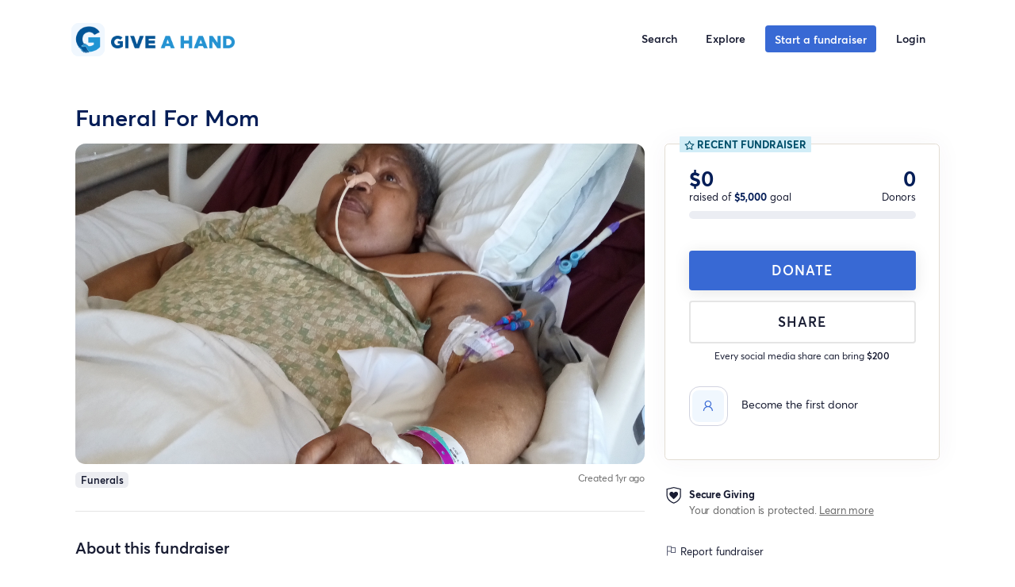

--- FILE ---
content_type: text/html; charset=UTF-8
request_url: https://giveahand.com/fundraiser/funeral-for-mom-1
body_size: 17988
content:
<!doctype html>
<html class="no-js" lang="en">
<head>
    <meta charset="utf-8">     <meta http-equiv="x-ua-compatible" content="ie=edge">
    <meta name="viewport" content="width=device-width, initial-scale=1, shrink-to-fit=no">
    <meta name="csrf-token" content="rjF6K1Wl6CQS7YfJLIDemXyar3z1z74cxrWd0tJR">
    <meta name="user_country_code" content="US" />
            <meta name="search-key" content="419291bc0c339cf708a77896f582696e64021bea4a16d173cf902f175c3f4f70">
    <title>Give A Hand | Funeral For Mom</title><meta name="description" content="My Mother in Law I took care of 19th years recently passed on June 18th 2024.she was deeply ill. Alzheimer&#039;s and Dementia were the illnesses that led to her Demise. Therefore, we are trying to raise funds for her Funeral Expenses.  We are just asking anyone who is willing to Donate. We are trying to give our loving mother a wonderful Burial."><meta name="keywords" content="fundraiser, crowdfunding, help, get paid"><link rel="canonical" href="https://giveahand.com/fundraiser/funeral-for-mom-1"/><meta property="og:title" content="Funeral For Mom" /><meta property="og:description" content="My Mother in Law I took care of 19th years recently passed on June 18th 2024.she was deeply ill. Alzheimer&#039;s and Dementia were the illnesses that led to her Demise. Therefore, we are trying to raise funds for her Funeral Expenses.  We are just asking anyone who is willing to Donate. We are trying to give our loving mother a wonderful Burial." /><meta property="og:image:secure_url" content="https://giveahand.com/uploads/campaigns/59514c4d-8417-486b-afd0-473a5aa345c0.png" /><meta property="og:type" content="giveahand:fundraiser" /><meta property="og:locale" content="en_US" /><meta property="og:url" content="https://giveahand.com/fundraiser/funeral-for-mom-1" /><meta property="og:site_name" content="Give A Hand" /><meta property="og:image" content="https://giveahand.com/uploads/campaigns/59514c4d-8417-486b-afd0-473a5aa345c0.png" /><meta property="og:image" content="https://giveahand.com/uploads/campaigns/59514c4d-8417-486b-afd0-473a5aa345c0.png" /><meta property="article:published_time" content="2024-07-02 00:48:16" /><meta property="article:modified_time" content="2024-08-03 04:00:03" /><meta property="article:author" content="Saretha Ross" /><meta name="twitter:title" content="Funeral For Mom" /><meta name="twitter:description" content="My Mother in Law I took care of 19th years recently passed on June 18th 2024.she was deeply ill. Alzheimer&#039;s and Dementia were the illnesses that led to her Demise. Therefore, we are trying to raise funds for her Funeral Expenses.  We are just asking anyone who is willing to Donate. We are trying to give our loving mother a wonderful Burial." /><meta name="twitter:site" content="@giveahand" /><meta name="twitter:card" content="summary_large_image" /><meta name="twitter:image" content="https://giveahand.com/uploads/campaigns/59514c4d-8417-486b-afd0-473a5aa345c0.png" /><meta name="twitter:images0" content="https://giveahand.com/uploads/campaigns/59514c4d-8417-486b-afd0-473a5aa345c0.png" /><script type="application/ld+json">{"@context":"https://schema.org","@type":"NewsArticle","name":"Funeral For Mom","description":"My Mother in Law I took care of 19th years recently passed on June 18th 2024.she was deeply ill. Alzheimer's and Dementia were the illnesses that led to her Demise. Therefore, we are trying to raise funds for her Funeral Expenses.  We are just asking anyone who is willing to Donate. We are trying to give our loving mother a wonderful Burial.","url":"https://giveahand.com/fundraiser/funeral-for-mom-1","image":["https://giveahand.com/og_img.png","https://giveahand.com/uploads/campaigns/59514c4d-8417-486b-afd0-473a5aa345c0.png"],"operatingSystem":"all","screenshot":"https://giveahand.com/uploads/campaigns/59514c4d-8417-486b-afd0-473a5aa345c0.png","dateModified":"2024-08-03T04:00:03.000000Z","datePublished":"2024-07-02T00:48:16.000000Z","publisher":{"@id":"https://giveahand.com/#publisher","name":"Give A Hand"},"sourceOrganization":{"@id":"https://giveahand.com/#publisher","name":"Give A Hand"},"copyrightHolder":{"@id":"https://giveahand.com/#publisher","name":"Give A Hand"},"articleSection":"Funerals","headline":"Funeral For Mom","author":[{"@context":"https://schema.org","@type":"Person","name":"Saretha Ross"}],"comment":{"@id":"#commentsApp"},"commentCount":0}</script>
    <link rel="apple-touch-icon" sizes="57x57" href="https://giveahand.com/apple-icon-57x57.png" />
    <link rel="apple-touch-icon" sizes="60x60" href="https://giveahand.com/apple-icon-60x60.png" />
    <link rel="apple-touch-icon" sizes="72x72" href="https://giveahand.com/apple-icon-72x72.png" />
    <link rel="apple-touch-icon" sizes="76x76" href="https://giveahand.com/apple-icon-76x76.png" />
    <link rel="apple-touch-icon" sizes="114x114" href="https://giveahand.com/apple-icon-114x114.png" />
    <link rel="apple-touch-icon" sizes="120x120" href="https://giveahand.com/apple-icon-120x120.png" />
    <link rel="apple-touch-icon" sizes="144x144" href="https://giveahand.com/apple-icon-144x144.png" />
    <link rel="apple-touch-icon" sizes="152x152" href="https://giveahand.com/apple-icon-152x152.png" />
    <link rel="apple-touch-icon" sizes="180x180" href="https://giveahand.com/apple-icon-180x180.png" />
    <link rel="icon" type="image/png" sizes="192x192"  href="https://giveahand.com/android-icon-192x192.png" />
    <link rel="icon" type="image/png" sizes="32x32" href="https://giveahand.com/favicon-32x32.png" />
    <link rel="icon" type="image/png" sizes="96x96" href="https://giveahand.com/favicon-96x96.png" />
    <link rel="icon" type="image/png" sizes="16x16" href="https://giveahand.com/favicon-16x16.png" />
    <meta name="msapplication-TileColor" content="#ffffff" />
    <meta name="msapplication-TileImage" content="https://giveahand.com/ms-icon-144x144.png" />
    <meta name="theme-color" content="#ffffff">
    <link rel="manifest" href="https://giveahand.com/site.webmanifest">
            <link rel="preconnect" href="https://cdn-cookieyes.com" />
                    <script id="cookieyes" type="text/javascript" src="https://cdn-cookieyes.com/client_data/fa3d06505bcf6293af16709e/script.js"></script>
                    <script>window.app = {"env":"production"}</script>
    <link href="https://fonts.googleapis.com/css?family=Open+Sans:300,400%7CPoppins:200,400,500,600,700%7CPlayfair+Display:400,700i" rel="stylesheet"/>

<link rel="stylesheet" href="https://giveahand.com/css/iconfont.css"/>


<link rel="stylesheet" href="/css/bootstrap.b086252a601c15bf0083.css"/>




<link rel="stylesheet" href="https://giveahand.com/css/gah-layout.css"/>
<link rel="stylesheet" href="https://giveahand.com/css/plugins.css" />
<link rel="stylesheet" href="https://cdnjs.cloudflare.com/ajax/libs/toastr.js/latest/css/toastr.min.css" integrity="sha512-vKMx8UnXk60zUwyUnUPM3HbQo8QfmNx7+ltw8Pm5zLusl1XIfwcxo8DbWCqMGKaWeNxWA8yrx5v3SaVpMvR3CA==" crossorigin="anonymous" referrerpolicy="no-referrer" />
<link rel="stylesheet" href="/css/pages/customer/style.b98d4cd3c3518fb44218.css">
<style>.xs-serachForm input[type=submit] {background: #4cc899 url(/images/search-icon.png) no-repeat center center}</style>
<link rel="stylesheet" href="https://giveahand.com/css/responsive.css" />
<link rel="stylesheet" href="/css/global.fe49c424a7de077fae4a.css" />



<!-- extra styles -->
    <link rel="stylesheet" href="https://cdnjs.cloudflare.com/ajax/libs/formvalidation/0.6.2-dev/css/formValidation.min.css" integrity="sha512-B9GRVQaYJ7aMZO3WC2UvS9xds1D+gWQoNiXiZYRlqIVszL073pHXi0pxWxVycBk0fnacKIE3UHuWfSeETDCe7w==" crossorigin="anonymous" referrerpolicy="no-referrer" />
    <link rel="stylesheet" href="/css/pages/customer/campaign.67318972a2d80718b529.css" />


    <meta name="organizer-name" content="Saretha Ross" />
    <meta name="type" content="personal" />


    

    <link rel="stylesheet" href="https://giveahand.com/js/emojionearea.min.css"/>
    <link rel="stylesheet" href="/css/pages/customer/btn-widget-generator.8b075e50b1f8cd044f0d.css" />
    <script src="https://giveahand.com/js/vendor/modernizr-2.8.3-respond-1.4.2.min.js"></script>

    <meta name="recaptcha-sitekey" content="6LfV-V4fAAAAANo61xmFYGsWp480-Havv0wDWgeN" />
            
        <!-- Google tag (gtag.js) -->
        
        <!-- Google Tag Manager -->
        <script>
            window.dataLayer = window.dataLayer || [];
            (function(w,d,s,l,i){w[l]=w[l]||[];w[l].push({'gtm.start':
                    new Date().getTime(),event:'gtm.js'});var f=d.getElementsByTagName(s)[0],
                j=d.createElement(s),dl=l!='dataLayer'?'&l='+l:'';j.async=true;j.src=
                'https://www.googletagmanager.com/gtm.js?id='+i+dl;f.parentNode.insertBefore(j,f);
            })(window,document,'script','dataLayer','GTM-5ZZB52B');</script>
        <!-- End Google Tag Manager -->
    
    <link rel="preload" href="/fonts/averta/averta-bold-webfont.woff2" as="font" crossorigin="anonymous" />
    <link rel="preload" href="/fonts/averta/averta-semibold-webfont.woff2" as="font" crossorigin="anonymous" />
    <link rel="preload" href="/fonts/averta/averta-regular-webfont.woff2" as="font" crossorigin="anonymous" />
    <meta name="placeholder_endpoint" content="aHR0cHM6Ly9kdW1teWltYWdlLmNvbQ==" />
</head>
<body class="gah-layout customer-layout US">
    <!-- Google Tag Manager (noscript) -->
    <noscript><iframe src="https://www.googletagmanager.com/ns.html?id=GTM-5ZZB52B"
                      height="0" width="0" style="display:none;visibility:hidden"></iframe></noscript>
    <!-- End Google Tag Manager (noscript) -->
<!--[if lt IE 10]>
<p class="browserupgrade">You are using an <strong>outdated</strong> browser. Please <a href="http://browsehappy.com/">upgrade your browser</a> to improve your experience.</p>
<![endif]-->
<div id="preloader">
        <div class="spinner">
        <div class="double-bounce1"></div>
        <div class="double-bounce2"></div>
    </div>
    </div>
<div id="announcement-wrap" style="display: none;background-color:#041D57;">
                    <div id="announcement" style="display: none;--background-color:#041D57;" class="hidden" data-announcement="3d48a2af-fa4e-42cc-a2ad-0164bd23c1b8">
        <div class="row fl-col-group-equal-height">
            <div class="col-9 fl-equal-col">
                <div class="layout-3-wrapper">
                    <div class="pp-icon-wrapper animated">
                        <div class="pp-infobox-image">
                            <img src="https://giveahand.com/uploads/announcements/announcement.png"  alt="Banner image" />
                        </div>
                    </div>
                    <div class="pp-heading-wrapper">
                        <span class="pp-infobox-title-prefix"></span>
                        <div class="pp-infobox-title-wrapper">
                            <h5 class="pp-infobox-title"></h5>
                        </div>
                        <div class="pp-infobox-description">
                            <div class="pp-description-wrap">
                                <p><strong>Get inspiration in your inbox!</strong> Don’t miss out on digital fundraising tips, tools and trends.</p>
                            </div>
                        </div>
                    </div>
                </div>
            </div>
            <div class="col-3 fl-equal-col animated slideInRight">
                <div class="action-wrap">
                    <a type="button" class="btn" style="--button-hover:#E4E6EF;--button-color:#F3F6F9;" href="/start_a_fundraiser">Start a fundraiser</a>
                </div>
            </div>
        </div>
        <div class="close">
            <i class="fas fa-times"></i>
        </div>
    </div>
            </div>
            <nav class="navbar navbar-expand-md navbar-light bg-transparent text-dark" id="defaultNav">
            <div class="container">
            <a class="navbar-brand" href="https://giveahand.com">
                <table>
                    <tr>
                        <td>
                            <img src="https://giveahand.com/logo.png" alt="Give A Hand logo" class="logo" />
                        </td>
                        <td>
                            <img src="https://giveahand.com/logo-text-only.png" style="max-width: 12rem" alt="Give A Hand">

                        </td>
                    </tr>
                </table>
            </a>
            <div class="nav-right d-flex hidden-lg hidden-md hidden-sm">
                <a class="nav-link open-searchbox icon-only text-primary" href="javascript:void(0)">
                    <i class="fa fa-search text-primary" style="font-size: 1.5rem"></i>
                </a>
                <button class="navbar-toggler" id="kt_quick_user_toggle" type="button" aria-expanded="false" aria-label="Toggle navigation">

                    <svg class="d-block toggle-canvas-anim" width="24" height="24" viewBox="0 0 24 24" fill="none" xmlns="http://www.w3.org/2000/svg"><path class="t_cM" d="M3 6H21" stroke="currentColor" stroke-width="2" stroke-linecap="round" stroke-linejoin="round"></path><path class="t_cN" d="M3 12H21" stroke="currentColor" stroke-width="2" stroke-linecap="round" stroke-linejoin="round"></path><path class="t_cP" d="M3 12H21" stroke="currentColor" stroke-width="2" stroke-linecap="round" stroke-linejoin="round"></path><path class="t_cQ" d="M3 18H21" stroke="currentColor" stroke-width="2" stroke-linecap="round" stroke-linejoin="round"></path></svg>
                </button>
            </div>
            <div class="collapse navbar-collapse" id="navbarsExample04">
                <ul class="navbar-nav ml-auto">
                    <li class="nav-item hidden-xs">
                        <a class="nav-link open-searchbox" href="javascript:void(0)">
                            Search
                        </a>
                    </li>
                    <li class="nav-item">
                        <a class="nav-link" href="https://giveahand.com/discover">
                            Explore
                        </a>
                    </li>
                    <li class="nav-item">
                        <a class="nav-link btn-beguni text-white btn" href="https://giveahand.com/start_a_fundraiser?gh_src=bWFpbi1tZW51LWJ0bg%3D%3D">
                            Start a fundraiser
                        </a>
                    </li>




















                        <li class="nav-item">
                        <a class="nav-link" href="/login">

                            Login
                        </a>
                    </li>
                    </ul>

            </div>
        </div>
    </nav>

    <div class="searchbox" id="searchBox" style="display: none">
        <div class="container relative iphone-fallback" :class="{'pb-10' : results.length >= 1 && (input && input.length >= 2)}">

            <div class="row">
                <div class="col-md-12 col-11 pr-0">
                    <form action="javascript:void(0)" id="searchForm" class="form" v-on:submit.prevent="handleSearchSubmit">
                        <div class="form-group">
                            <p class="text-bold hidden-xs">Search Give A Hand</p>
                            <input type="text" class="form-control" v-model="input" placeholder="Search for fundraisers"/>
                        </div>








    






                    </form>
                </div>
                <div class="col-md-12 col-1 px-0">
                    <button class="btn btn-icon close-search float-right pt-2 shadow-none">
                        <i class="flaticon2-cross"></i>
                    </button>
                </div>
            </div>
            <div id="search-results" class="row show mb-10" v-if="nbHits === 0">
                    <div class="col-12 col-md-6 mx-auto not-found">
                        Unfortunately we couldn't find any fundraisers that matched your search query. Please try another search keyword or
                        <a href="https://giveahand.com/discover">discover fundraisers near you</a>.
                    </div>
            </div>
            <div v-bind:class="`row ${results.length >= 1 && (input && input.length >= 2) ? 'show':''}`" id="search-results">
                <div class="col-12 col-md-3 hit" v-for="({name, image,slug,user, country, percent, funded, sign, goal}) in results">
                    <a class="card text-dark" v-bind:href="`https://giveahand.com/fundraiser/${slug}`">
                        <div class="img-wrapper card-img-top" :style="`background-image: url(${image});`"></div>
                        <div class="card-body">

                            <h5 class="card-title">{{trun(name)}}</h5>
                            <p class="text-sm">by {{user}}</p>
                            <p class="text-muted text-sm">{{country}}</p>
                            <div class="progress" style="height: 5px;">
                                <div class="progress-bar" role="progressbar" :style="`width: ${percent ? percent :perc(funded, goal)}%;`" :aria-valuenow="percent ? percent :perc(funded, goal)" aria-valuemin="0" aria-valuemax="100"></div>
                            </div>
                            <span class="text-sm"><b>{{sign}}{{(funded || 0 ).toLocaleString()}}</b> raised</span>
                        </div>
                    </a>
                </div>
            </div>
            <div class="row" v-if="nbHits > 4 && (input && input.length >= 2)">
                <div class="col-12 text-center">
                    <a href="https://giveahand.com/search" v-on:click.prevent="redirectToMore" class="btn btn-link">See all {{nbHits}} fundraisers</a>
                </div>
            </div>
        </div>
        <div class="bg"></div>
    </div>
                    <div id="kt_quick_user" class="offcanvas offcanvas-left p-5">

                    <!--begin::Content-->
                    <div class="offcanvas-content pr-5 mr-n5">

                        <svg class="d-block toggle-canvas-anim" id="kt_quick_user_close" width="24" height="24" viewBox="0 0 24 24" fill="none" xmlns="http://www.w3.org/2000/svg"><path class="t_cM" d="M3 6H21" stroke="currentColor" stroke-width="2" stroke-linecap="round" stroke-linejoin="round"></path><path class="t_cN" d="M3 12H21" stroke="currentColor" stroke-width="2" stroke-linecap="round" stroke-linejoin="round"></path><path class="t_cP" d="M3 12H21" stroke="currentColor" stroke-width="2" stroke-linecap="round" stroke-linejoin="round"></path><path class="t_cQ" d="M3 18H21" stroke="currentColor" stroke-width="2" stroke-linecap="round" stroke-linejoin="round"></path></svg>
                        <!--begin::Separator-->

                        <!--end::Separator-->
                        <div class="navi navi-bold navi-hover navi-active navi-link-rounded">

                            <div class="navi-item mb-2">
                                <a href="https://giveahand.com" class="navi-link">
                                    <span class="navi-icon">
                                        <i class="la la-home"></i>
                                    </span>
                                    <span class="text-larger">Home</span>
                                </a>
                            </div>
                            <div class="navi-item mb-2">
                                <a href="https://giveahand.com/discover" class="navi-link">
                                    <span class="navi-icon">
                                        <i class="la la-compass"></i>
                                    </span>
                                    <span class="text-larger">Explore</span>
                                </a>
                            </div>
                                                            <hr class="separator" />
                                <div class="navi-item mb-2">
                                    <a href="https://giveahand.com/login" class="navi-link">
                                    <span class="navi-icon">
                                        <i class="la la-sign-in-alt"></i>
                                    </span>
                                        <span class="text-larger">Sign up or login</span>
                                    </a>
                                </div>
                                                        <div class="navi-item mb-2">
                                <a href="https://help.giveahand.com" class="navi-link">
                                    <span class="navi-icon">
                                        <i class="la la-question-circle"></i>
                                    </span>
                                    <span class="text-larger">Help Center</span>
                                </a>
                            </div>
                            <div class="separator separator-dashed my-5"></div>
                            <a href="https://giveahand.com/start_a_fundraiser?gh_src=bWFpbi1tZW51LWJ0bi1tb2JpbGU%3D" class="btn btn-block btn-beguni my-6 btn-lg">Start a fundraiser</a>

                        </div>
                    </div>
                    <!--end::Content-->
                </div>
                <!-- end::User Panel-->
    

    <section class="xs-inner-welcome-section gah-inner-welcome-section gah-inner-bg-1 parallax-window"
             data-parallax="scroll" data-image-src="https://giveahand.com/uploads/campaigns/59514c4d-8417-486b-afd0-473a5aa345c0.png">
            <div class="xs-solid-overlay xs-bg-black"></div>
    </section>
    <main class="xs-all-content-wrapper">
                <section class="xs-fund-details gah-fund-details mt-md-10">
            <div class="container">
                <div class="row">
                <div class="col-12">
                                                        </div>
                </div>
                <div class="row">

                    <div class="col-md-12 hidden-xs col-sm-12 col-lg-8 mb-0">
                        <div class="gah-inner-welcome-content xs-inner-welcome-content d-flex justify-content-between">
                            <h2 class="color-navy-blue bold mb-5 " id="fundraiser-name">
                                Funeral For Mom
                            </h2>
                        </div>
                    </div>

                </div>

                <div class="row">
                    <div class="col-md-12 col-sm-12 col-lg-8">
                        <div class="xs-mb-10 w-100">
                                                            <div class="embed-responsive embed-responsive-16by9 rounded">
                                    <img src="https://giveahand.com/uploads/campaigns/59514c4d-8417-486b-afd0-473a5aa345c0.png" alt="" class="embed-responsive-item object-fit-cover">
                                </div>
                                                    </div>
                        
                        <div class="col-md-12 d-flex justify-content-between px-0">
                            <a href="https://giveahand.com/discover?category%5B0%5D=12" class="badge badge-light mb-5">
                                <span>Funerals</span>
                            </a>



                            <a href="javascript:void(0)" class="smaller-muted-text">Created 1yr ago</a>

                        </div>



                        <div class="row hidden-md hidden-lg hidden-sm mt-3">
                            <div class="col-12">
                                <div class="gah-inner-welcome-content xs-inner-welcome-content">
                                    <h2 class="color-navy-blue bold">Funeral For Mom</h2>
                                </div>
                            </div>
                            <div class="col-12">
                                <div class="xs-single-sidebar xs-mb-40 ">
        <div class="d-flex justify-content-between mt-5">
            <div>
                <p class="amount-funded color-navy-blue bold mb-0 rt_current_funded">
                    $0
                </p>
                <p class="mb-2">raised of <span class="color-navy-blue bold">$5,000</span> goal</p>
            </div>
            <div>
                <p class="amount-funded color-navy-blue bold mb-0 text-right rt_contributors"> 0 </p>
                <p class="mb-2">Donors</p>
            </div>
        </div>
        <div class="progress mb-2">
            <div class="progress-bar rt_percent" role="progressbar" style="width: 0%" aria-valuenow="0" aria-valuemin="0" aria-valuemax="100"></div>
        </div>
        
        
        
        
            </div>

                            </div>
                            <div class="col-12">
                                <div class="xs-single-sidebar mb-5 ">
        <div class="xs-spilit-container">
            <div class="w-100 text-center">
                                    <a href="https://giveahand.com/fundraiser/funeral-for-mom-1/donate" class="icon-btn xs-btn radius-btn  btn-beguni xs-btn-medium w-100 text-center donate-btn" rel="nofollow">
                        
                        
                        <!--                    <span class="waver__emojis">
                        <span class="waver__emoji waver__emoji&#45;&#45;wave wave-anim" id="handwave"></span>
                        <span class="waver__emoji waver__emoji&#45;&#45;thumb"></span>
                    </span>-->
                        
                        DONATE
                        
                    </a>
                
                <a data-toggle="modal" class="icon-btn xs-btn radius-btn btn-white text-dark xs-btn-medium w-100 text-center mt-2 hidden-xs share-btn" id="share-btn" href="#sharingModal" data-target="#sharingModal" aria-controls="sharingModal">
                    <i class="fab fa-facebook-square text-white hidden"></i>Share
                </a>
                <a class="icon-btn xs-btn radius-btn btn-white text-dark xs-btn-medium w-100 text-center mt-2 native-share hidden-sm hidden-md hidden-lg share-btn" id="share-btn">
                    <i class="fab fa-facebook-square text-dark hidden"></i>Share
                </a>

                <p class="col-12 text-center font-size-sm hidden-xs">Every social media share can bring <b>$200</b></p>
                            </div>
        </div>
    </div>
                            </div>
                            <div class="col-12">

                                <div class="xs-sidebar-wraper mt-5 mb-0 d-md-none protection">
                                    <div class="d-flex">
                                        <div class="img-wrap mr-2">
                                            <svg viewBox="0 0 18 23" focusable="false" class="love-shield"><path d="M8.75 20L8.51136 19.9219C0.238637 16.9531 0 10.7812 0 10.5469V2.03125L8.75 0L17.5 2.03125V10.4688C17.5 10.7812 17.2614 16.9531 8.98864 19.8438L8.75 20ZM1.19318 2.96875V10.4688C1.19318 10.7031 1.43182 16.0156 8.75 18.6719C16.0682 16.0156 16.3068 10.625 16.3068 10.4688V2.96875L8.75 1.17188L1.19318 2.96875Z" fill="currentColor"></path><path d="M13.9204 8.35937C13.9204 6.875 12.7272 5.625 11.1363 5.625C10.1022 5.625 9.30677 6.40625 8.67041 7.26563C8.11359 6.40625 7.31814 5.625 6.2045 5.625C4.69314 5.625 3.42041 6.79687 3.42041 8.35937C3.42041 8.67187 3.49996 9.0625 3.5795 9.29687C4.05677 10.8594 8.59086 14.6875 8.59086 14.6875C8.59086 14.6875 13.125 10.8594 13.6022 9.29687C13.8409 8.98437 13.9204 8.67187 13.9204 8.35937Z" fill="currentColor"></path></svg>
                                            
                                        </div>
                                        <div class="content-wrap">
                                            <p class="text-bold text-dark">
                                                Secure Giving
                                            </p>
                                            <p>
                                                Your donation is protected.
                                                <a href="https://giveahand.com/processing" target="_blank"><u>Learn more</u></a>
                                            </p>
                                        </div>
                                    </div>
                                </div>
                            </div>
                        </div>


                        
                                                <div class="row mb-10 mb-lg-0">
    <div class="col-12"><hr></div>
    <div class="col-12 pt-6">
        <h3 class="text-semibold text-dark custom-heading mb-4">About this fundraiser</h3>
        <div id="story">
            <p>My Mother in Law I took care of 19th years recently passed on June 18th 2024.she was deeply ill. Alzheimer's and Dementia were the illnesses that led to her Demise. Therefore, we are trying to raise funds for her Funeral Expenses.  We are just asking anyone who is willing to Donate. We are trying to give our loving mother a wonderful Burial.</p>
        </div>
    </div>
</div>

                        <div class="row plush-margin">
                        <div class="btn-group w-full share-report hidden-sm hidden-md hidden-lg bg-none" role="group" aria-label="Share and report">
                            <a  class="native-share btn btn-lg bg-none btn-outline-secondary text-semibold text-larger share-btn"><i class="la la-upload"></i> Share</a>
                            <a class="btn btn-lg btn-outline-secondary bg-none text-semibold text-larger" href="#reportModal" data-target="#reportModal" data-toggle="modal"><i class="la la-flag"></i> Report</a>
                        </div>
                        </div>

                        <div class="row mt-lg-10">
    <div class="col-12">
        <hr class="hidden-xs">
    </div>
    <div class="col-12 mt-8">
        <div class="row">
            <div class="col-12 d-flex mb-5 justify-content-between align-items-center">
                <h3 class="text-semibold text-dark custom-heading">Organized by</h3>
                            </div>
                                                            <div class="col-12 mb-5">
                <div class="d-flex justify-content-between">
                    <div class="d-flex">
                        <div class="symbol symbol-60 mr-5 d-flex align-items-center  ">
                            <div class="symbol-label" style="background-image:url(https://ui-avatars.com/api/?name=S+R&amp;color=3869d4&amp;background=f0f7fe)"></div>
                        </div>
                        <div class="organizer-data d-flex align-items-center">
                            <div>
                            <div class="d-flex align-items-center">
                                <p class="text-semibold text-dark mr-1 mb-0 text-larger line-height-sm">
                                    Saretha Ross
                                                                    </p>
                            </div>
                                                            <p class="mb-2 text-dark">
                                    <span class="text-semibold font-size-sm">
                                        Austin, TX, USA
                                    </span>
                                </p>
                                                                                        <span class="label label-lg label-light-primary label-inline">Organizer</span>
                                                                                    </div>
                        </div>
                    </div>
                </div>
            </div>
                            
            
        </div>

    </div>
</div>



                                                    <script type="application/javascript">
        window.icec = 'W10=';
    </script>
    <div class="row mt-10" id="commentsApp" style="display: none">
        <div class="col-12"><hr></div>
        <div class="col-12 mt-8">
            <h3 class="text-semibold text-dark custom-heading">Comments <span class="text-beguni">(0)</span></h3>
            <div id="comments" class="comments-area">
                <h5 class="text-left  w-full mb-10">
                    Please <a rel="nofollow" href="https://giveahand.com/fundraiser/funeral-for-mom-1/donate">donate</a> to comment.
                </h5>
               
                <div class="mt-8" v-for="({anonymous,user, donor_name, created_at_rel, amount, note}, index) in comments">
                    <div class="mb-10">
                        <!--begin::Section-->
                        <div class="d-flex align-items-center">
                            <!--begin::Symbol-->
                            <div class="symbol symbol-45 symbol-light-primary mr-5" v-if="anonymous || !user">
                                    <span class="symbol-label text-center">
                                        <i class="la la-user icon-lg text-primary"></i>
                                    </span>
                            </div>
                            <div class="symbol symbol-45 symbol-light mr-5" v-else>
                                    <span class="symbol-label overflow-hidden">
                                        <img v-bind:src="user.profile_photo_url" class="align-self-center" v-bind:alt="user.name" />
                                    </span>
                            </div>
                            <!--end::Symbol-->
                            <!--begin::Text-->
                            <div class="d-flex flex-column flex-grow-1">
                                <p class="text-dark font-size-lg mb-1">
                                    {{dame(anonymous, user, donor_name)}}&nbsp;|&nbsp;<b>{{curr(amount,'USD')}}</b>
                                </p>
                                <span class="text-muted font-weight-bold">
                                {{created_at_rel}}                            </span>
                            </div>
                            <!--end::Text-->
                        </div>
                        <!--end::Section-->
                        <!--begin::Desc-->
                        <p class="text-dark text-larger m-0 pt-3 font-weight-normal">
                            {{note}}                        </p>
                        <!--end::Desc-->


                    </div>
                </div>
                
            </div>
        </div>
    </div>
                                                                                                <div class="row my-10 hidden-md hidden-lg hidden-sm">
    <div class="col-12"><hr></div>
    <div class="col-12 mt-8">
        <h3 class="text-semibold text-dark custom-heading mb-8">Donations</h3>
        <div class="w-full">

                            <div class="d-flex align-items-center mb-5">
                    <!--begin::Symbol-->
                    <div class="symbol symbol-40 symbol-light-primary mr-5">
                                            <span class="symbol-label text-center">
                                                <i class="la la-user icon-lg text-primary"></i>
                                            </span>
                    </div>
                    <!--end::Symbol-->
                    <!--begin::Text-->
                    <div class="d-flex flex-column flex-grow-1 font-weight-bold">
                        <a rel="nofollow" href="https://giveahand.com/fundraiser/funeral-for-mom-1/donate" class="text-dark text-hover-primary mb-1 font-size-lg">Become the first donor</a>
                        
                    </div>
                    <!--end::Text-->
                </div>
            


          
        </div>
    </div>
</div>

                    </div>

                    <div class="col-md-12 col-sm-12 col-lg-4 mb-10">
                        <div class="sticky-t-50">
                        <div class="xs-sidebar-wraper mb-5 hidden-xs ">
                            <div class="card card-custom card-stretch gutter-b has-badge hover-border-primary">
                                <span class="badge card-badge hidden-xs">
                                                                            <i data-feather="star" width="13" height="13"></i>
                                                                        Recent Fundraiser
                                </span>
                                <span class="badge card-badge hidden-md hidden-lg hidden-sm">
                                    <i data-feather="star" width="13" height="13"></i>
                                    Donations
                                </span>
                                <div class="card-body pt-2 pb-2 pb-md-8">
                                    <div class="xs-single-sidebar xs-mb-40 hidden-xs">
        <div class="d-flex justify-content-between mt-5">
            <div>
                <p class="amount-funded color-navy-blue bold mb-0 rt_current_funded">
                    $0
                </p>
                <p class="mb-2">raised of <span class="color-navy-blue bold">$5,000</span> goal</p>
            </div>
            <div>
                <p class="amount-funded color-navy-blue bold mb-0 text-right rt_contributors"> 0 </p>
                <p class="mb-2">Donors</p>
            </div>
        </div>
        <div class="progress mb-2">
            <div class="progress-bar rt_percent" role="progressbar" style="width: 0%" aria-valuenow="0" aria-valuemin="0" aria-valuemax="100"></div>
        </div>
        
        
        
        
            </div>
                                    <div class="xs-single-sidebar mb-5 hidden-xs">
        <div class="xs-spilit-container">
            <div class="w-100 text-center">
                                    <a href="https://giveahand.com/fundraiser/funeral-for-mom-1/donate" class="icon-btn xs-btn radius-btn  btn-beguni xs-btn-medium w-100 text-center donate-btn" rel="nofollow">
                        
                        
                        <!--                    <span class="waver__emojis">
                        <span class="waver__emoji waver__emoji&#45;&#45;wave wave-anim" id="handwave"></span>
                        <span class="waver__emoji waver__emoji&#45;&#45;thumb"></span>
                    </span>-->
                        
                        DONATE
                        
                    </a>
                
                <a data-toggle="modal" class="icon-btn xs-btn radius-btn btn-white text-dark xs-btn-medium w-100 text-center mt-2 hidden-xs share-btn" id="share-btn" href="#sharingModal" data-target="#sharingModal" aria-controls="sharingModal">
                    <i class="fab fa-facebook-square text-white hidden"></i>Share
                </a>
                <a class="icon-btn xs-btn radius-btn btn-white text-dark xs-btn-medium w-100 text-center mt-2 native-share hidden-sm hidden-md hidden-lg share-btn" id="share-btn">
                    <i class="fab fa-facebook-square text-dark hidden"></i>Share
                </a>

                <p class="col-12 text-center font-size-sm hidden-xs">Every social media share can bring <b>$200</b></p>
                            </div>
        </div>
    </div>
                                    <div class="py-2 hidden-lg hidden-md hidden-sm spacer"></div>
                                                                            <div class="d-flex align-items-center mb-5">
                                            <!--begin::Symbol-->
                                            <div class="symbol symbol-40 symbol-light-primary mr-5">
                                            <span class="symbol-label text-center">
                                                <i class="la la-user icon-lg text-primary"></i>
                                            </span>
                                            </div>
                                            <!--end::Symbol-->
                                            <!--begin::Text-->
                                            <div class="d-flex flex-column flex-grow-1 font-weight-bold">
                                                <a rel="nofollow" href="https://giveahand.com/fundraiser/funeral-for-mom-1/donate" class="text-dark text-hover-primary mb-1 font-size-lg">Become the first donor</a>

                                            </div>
                                            <!--end::Text-->
                                        </div>
                                    
                                                                    </div>
                            </div>


                        </div>
                        <a class="btn btn-light-primary btn-block btn-shadow btn-square btn-icon-primary btn-lg mb-5 hidden" data-toggle="modal" href="#sharingModal" data-target="#sharingModal" aria-controls="sharingModal">
                            <i class="fas fa-share-alt"></i> Share this fundraiser
                        </a>

                        




                        <div class="xs-sidebar-wraper my-10 hidden-xs protection">
                            <div class="d-flex">
                                <div class="img-wrap mr-2">
                                    <svg viewBox="0 0 18 23" focusable="false" class="love-shield"><path d="M8.75 20L8.51136 19.9219C0.238637 16.9531 0 10.7812 0 10.5469V2.03125L8.75 0L17.5 2.03125V10.4688C17.5 10.7812 17.2614 16.9531 8.98864 19.8438L8.75 20ZM1.19318 2.96875V10.4688C1.19318 10.7031 1.43182 16.0156 8.75 18.6719C16.0682 16.0156 16.3068 10.625 16.3068 10.4688V2.96875L8.75 1.17188L1.19318 2.96875Z" fill="currentColor"></path><path d="M13.9204 8.35937C13.9204 6.875 12.7272 5.625 11.1363 5.625C10.1022 5.625 9.30677 6.40625 8.67041 7.26563C8.11359 6.40625 7.31814 5.625 6.2045 5.625C4.69314 5.625 3.42041 6.79687 3.42041 8.35937C3.42041 8.67187 3.49996 9.0625 3.5795 9.29687C4.05677 10.8594 8.59086 14.6875 8.59086 14.6875C8.59086 14.6875 13.125 10.8594 13.6022 9.29687C13.8409 8.98437 13.9204 8.67187 13.9204 8.35937Z" fill="currentColor"></path></svg>

                                </div>
                                <div class="content-wrap">
                                    <p class="text-bold text-dark">
                                        Secure Giving
                                    </p>
                                    <p>
                                        Your donation is protected.
                                        <a href="https://giveahand.com/processing" target="_blank"><u>Learn more</u></a>
                                    </p>
                                </div>
                            </div>
                        </div>
                        <div class="xs-sidebar-wraper hidden-xs">
                            <a href="#reportModal" data-target="#reportModal" data-toggle="modal" class="font-weight-bold text-dark ">
                                <i class="la la-flag"></i>
                                Report fundraiser
                            </a>
                        </div>
                        </div>
                    </div>
                </div>

            
            </div>
        </section>
                    <section class=" mt-10 py-10 bg-light">
                <div class="container">
                    <div class="row mb-10">
                        <div class="col-12">
                            <h2 > Similar fundraisers </h2>
                            <p>Make a difference by donating to similar fundraisers.</p>
                        </div>
                    </div>
                    <div class="row">
                                                                            <div class="col-lg-4">
                                <a class="gah-popular-item xs-bg-white" href="https://giveahand.com/fundraiser/andrew-gazdovich-funeral-memorial">
    <div class="gah-item-header">
        <div class="image-wrapper">
            <img data-src="https://giveahand.com/uploads/campaigns/32a9ae78-47aa-42b5-a4d9-b13aeaa6651d.png" alt="Andrew Gazdovich Memorial Fund">
        </div>
    </div>
    <div class="gah-item-content xs-content-padding bg-color-white">
        <div class="top">
            <p href="https://giveahand.com/fundraiser/andrew-gazdovich-funeral-memorial" class="d-block color-navy-blue gah-post-title fw-600" title="Andrew Gazdovich Memorial Fund">Andrew Gazdovich Memorial Fund</p>
            <p style="color: rgba(22, 22, 26, 0.6)" class="text-break">This page is created to help the family of Andrew...</p>
        </div>

        <ul class="xs-list-with-content gah-list-item-content">
            <li>$15<span>Raised</span></li>

            <li>2<span>Donors</span></li>
                            <li>0%<span>Goal Reached</span></li>
                    </ul>
    </div>
</a>
                            </div>
                                                    <div class="col-lg-4">
                                <a class="gah-popular-item xs-bg-white" href="https://giveahand.com/fundraiser/support-for-amanda-and-family">
    <div class="gah-item-header">
        <div class="image-wrapper">
            <img data-src="https://giveahand.com/uploads/campaigns/738615cf-12d3-4d2f-8112-3877f2d88607.png" alt="Amanda and her girls">
        </div>
    </div>
    <div class="gah-item-content xs-content-padding bg-color-white">
        <div class="top">
            <p href="https://giveahand.com/fundraiser/support-for-amanda-and-family" class="d-block color-navy-blue gah-post-title fw-600" title="Amanda and her girls">Amanda and her girls</p>
            <p style="color: rgba(22, 22, 26, 0.6)" class="text-break">This money will go towards helping Amanda &amp; Family...</p>
        </div>

        <ul class="xs-list-with-content gah-list-item-content">
            <li>$2,720<span>Raised</span></li>

            <li>21<span>Donors</span></li>
                            <li>136%<span>Goal Reached</span></li>
                    </ul>
    </div>
</a>
                            </div>
                                                    <div class="col-lg-4">
                                <a class="gah-popular-item xs-bg-white" href="https://giveahand.com/fundraiser/my-fathers-funeral-service-cremation">
    <div class="gah-item-header">
        <div class="image-wrapper">
            <img data-src="https://giveahand.com/uploads/campaigns/f6c429b7-1e4d-4c6d-beae-c8a79c513823.png" alt="My Father&#039;s Funeral Service/ Cremation">
        </div>
    </div>
    <div class="gah-item-content xs-content-padding bg-color-white">
        <div class="top">
            <p href="https://giveahand.com/fundraiser/my-fathers-funeral-service-cremation" class="d-block color-navy-blue gah-post-title fw-600" title="My Father&#039;s Funeral Service/ Cremation">My Father&#039;s Funeral Service/ Cremation</p>
            <p style="color: rgba(22, 22, 26, 0.6)" class="text-break"></p>
        </div>

        <ul class="xs-list-with-content gah-list-item-content">
            <li>$260<span>Raised</span></li>

            <li>5<span>Donors</span></li>
                            <li>5%<span>Goal Reached</span></li>
                    </ul>
    </div>
</a>
                            </div>
                                                    <div class="col-lg-4">
                                <a class="gah-popular-item xs-bg-white" href="https://giveahand.com/fundraiser/wife-funeral-1">
    <div class="gah-item-header">
        <div class="image-wrapper">
            <img data-src="https://giveahand.com/uploads/campaigns/795282cf-c193-4b72-ba57-9ceaf7e5da29.png" alt="Wife funeral">
        </div>
    </div>
    <div class="gah-item-content xs-content-padding bg-color-white">
        <div class="top">
            <p href="https://giveahand.com/fundraiser/wife-funeral-1" class="d-block color-navy-blue gah-post-title fw-600" title="Wife funeral">Wife funeral</p>
            <p style="color: rgba(22, 22, 26, 0.6)" class="text-break">I&#039;m writing this for help from a warm hearted pers...</p>
        </div>

        <ul class="xs-list-with-content gah-list-item-content">
            <li>$20<span>Raised</span></li>

            <li>2<span>Donors</span></li>
                            <li>1%<span>Goal Reached</span></li>
                    </ul>
    </div>
</a>
                            </div>
                                                    <div class="col-lg-4">
                                <a class="gah-popular-item xs-bg-white" href="https://giveahand.com/fundraiser/my-brothers-funeral-2">
    <div class="gah-item-header">
        <div class="image-wrapper">
            <img data-src="https://giveahand.com/uploads/campaigns/94399469-f7c8-4226-88be-3c3f081d8412.png" alt="My Brothers Funeral">
        </div>
    </div>
    <div class="gah-item-content xs-content-padding bg-color-white">
        <div class="top">
            <p href="https://giveahand.com/fundraiser/my-brothers-funeral-2" class="d-block color-navy-blue gah-post-title fw-600" title="My Brothers Funeral">My Brothers Funeral</p>
            <p style="color: rgba(22, 22, 26, 0.6)" class="text-break">My sweet brother suddenly passed away Monday morni...</p>
        </div>

        <ul class="xs-list-with-content gah-list-item-content">
            <li>$25<span>Raised</span></li>

            <li>1<span>Donors</span></li>
                            <li>0%<span>Goal Reached</span></li>
                    </ul>
    </div>
</a>
                            </div>
                                                    <div class="col-lg-4">
                                <a class="gah-popular-item xs-bg-white" href="https://giveahand.com/fundraiser/funeral-cost-8">
    <div class="gah-item-header">
        <div class="image-wrapper">
            <img data-src="https://giveahand.com/uploads/campaigns/6118a9ad-c8de-41fb-b293-638b4486c372.png" alt="Cremation  cost">
        </div>
    </div>
    <div class="gah-item-content xs-content-padding bg-color-white">
        <div class="top">
            <p href="https://giveahand.com/fundraiser/funeral-cost-8" class="d-block color-navy-blue gah-post-title fw-600" title="Cremation  cost">Cremation  cost</p>
            <p style="color: rgba(22, 22, 26, 0.6)" class="text-break">I am currently asking for donations to help cover...</p>
        </div>

        <ul class="xs-list-with-content gah-list-item-content">
            <li>$775<span>Raised</span></li>

            <li>4<span>Donors</span></li>
                            <li>26%<span>Goal Reached</span></li>
                    </ul>
    </div>
</a>
                            </div>
                                            </div>
                </div>
            </section>
            </main>


 <div class="floaty-action-btn w-100 bordered d-lg-none animated slideInUp" style="display: none">
     <div class="hearts" style="display:none;">
         <div class="heart x1"></div>
         <div class="heart x2"></div>
         <div class="heart x3"></div>
         <div class="heart x4"></div>
         <div class="heart x5"> </div>
         <div class="heart x6"></div>
     </div>
        <div class="d-flex justify-content-between align-items-center">

            <div class="text-muted mb-0 text-larger action-text font-size-base d-flex align-items-center mr-1">

                
                <div class="animated fadeIn">
                <span class="text-primary font-size-h5"><b>Show your support by donating</b></span><br>
                                    <b>4 donors</b> have contributed
                                </div>
            </div>

            <div class="action-wrap text-center">
                <a href="https://giveahand.com/fundraiser/funeral-cost-8/donate" class="btn btn-primary btn-lg load-on-click">
                    Donate
                </a>

            </div>
        </div>
    </div>






        <div class="modal fade" id="donorsModal" tabindex="-1" role="dialog" aria-labelledby="staticBackdrop" aria-hidden="true">
        <div class="modal-dialog modal-dialog-scrollable" role="document">
            <div class="modal-content">
                <div class="modal-header">
                    <h5 class="modal-title" id="exampleModalLabel">Donations</h5>
                    <button type="button" class="close" data-dismiss="modal" aria-label="Close">
                        <i aria-hidden="true" class="ki ki-close"></i>
                    </button>
                </div>
                <div class="modal-body" style="height: 400px;">
                    
                    <div class="xs-donors-lsit-wraprer">
                        <ul class="gah-backer-lsit">
                                                            <li class="row xs-margin-0 ">
                                    <div class="d-flex col-12 align-items-center mb-5">

                                        <!--begin::Symbol-->
                                        <div class="symbol symbol-40 symbol-light-primary mr-5">
                                                    <span class="symbol-label overflow-hidden">
                                                                                                                                                                                    <i class="la la-user icon-lg text-primary"></i>
                                                                                                                                                                        </span>
                                        </div>
                                        <!--end::Symbol-->
                                        <!--begin::Text-->
                                        <div class="d-flex flex-column flex-grow-1 font-weight-bold">
                                                                                                                                                <a href="javascript:void(0)" class="text-dark text-hover-primary mb-0 font-size-lg">Jamie-Mary Rodabaugh</a>
                                                                                                                                        
                                            <span class="text-muted">2yrs ago</span>
                                        </div>
                                        <!--end::Text-->
                                                                                    <!--begin::Dropdown-->
                                            <div class="ml-2 text-bold text-dark align-self-start">
                                                $100
                                            </div>
                                            <!--end::Dropdown-->
                                                                            </div>







                                    
                                </li>
                                                            <li class="row xs-margin-0 ">
                                    <div class="d-flex col-12 align-items-center mb-5">

                                        <!--begin::Symbol-->
                                        <div class="symbol symbol-40 symbol-light-primary mr-5">
                                                    <span class="symbol-label overflow-hidden">
                                                                                                                                                                                    <i class="la la-user icon-lg text-primary"></i>
                                                                                                                                                                        </span>
                                        </div>
                                        <!--end::Symbol-->
                                        <!--begin::Text-->
                                        <div class="d-flex flex-column flex-grow-1 font-weight-bold">
                                                                                                                                                <a href="javascript:void(0)" class="text-dark text-hover-primary mb-0 font-size-lg">Christie bishop</a>
                                                                                                                                        
                                            <span class="text-muted">2yrs ago</span>
                                        </div>
                                        <!--end::Text-->
                                                                                    <!--begin::Dropdown-->
                                            <div class="ml-2 text-bold text-dark align-self-start">
                                                $150
                                            </div>
                                            <!--end::Dropdown-->
                                                                            </div>







                                    
                                </li>
                                                            <li class="row xs-margin-0 ">
                                    <div class="d-flex col-12 align-items-center mb-5">

                                        <!--begin::Symbol-->
                                        <div class="symbol symbol-40 symbol-light-primary mr-5">
                                                    <span class="symbol-label overflow-hidden">
                                                                                                                                                                                    <i class="la la-user icon-lg text-primary"></i>
                                                                                                                                                                        </span>
                                        </div>
                                        <!--end::Symbol-->
                                        <!--begin::Text-->
                                        <div class="d-flex flex-column flex-grow-1 font-weight-bold">
                                                                                                                                                <a href="javascript:void(0)" class="text-dark text-hover-primary mb-0 font-size-lg">Kimberly Bittinger</a>
                                                                                                                                        
                                            <span class="text-muted">2yrs ago</span>
                                        </div>
                                        <!--end::Text-->
                                                                                    <!--begin::Dropdown-->
                                            <div class="ml-2 text-bold text-dark align-self-start">
                                                $500
                                            </div>
                                            <!--end::Dropdown-->
                                                                            </div>







                                    
                                </li>
                                                            <li class="row xs-margin-0 ">
                                    <div class="d-flex col-12 align-items-center mb-5">

                                        <!--begin::Symbol-->
                                        <div class="symbol symbol-40 symbol-light-primary mr-5">
                                                    <span class="symbol-label overflow-hidden">
                                                                                                                                                                                    <i class="la la-user icon-lg text-primary"></i>
                                                                                                                                                                        </span>
                                        </div>
                                        <!--end::Symbol-->
                                        <!--begin::Text-->
                                        <div class="d-flex flex-column flex-grow-1 font-weight-bold">
                                                                                                                                                <a href="javascript:void(0)" class="text-dark text-hover-primary mb-0 font-size-lg">Kristy Michele Blankenship</a>
                                                                                                                                        
                                            <span class="text-muted">2yrs ago</span>
                                        </div>
                                        <!--end::Text-->
                                                                                    <!--begin::Dropdown-->
                                            <div class="ml-2 text-bold text-dark align-self-start">
                                                $25
                                            </div>
                                            <!--end::Dropdown-->
                                                                            </div>







                                    
                                </li>
                            


                                                    </ul>
                                            </div>
                </div>
                <div class="modal-footer">
                    <button type="button" class="btn btn-light-primary font-weight-bold" data-dismiss="modal">Close</button>
                </div>
            </div>
        </div>
    </div>
    <div class="modal fade" id="sharingModal" tabindex="-1" role="dialog" aria-labelledby="staticBackdrop" aria-hidden="true">
        <div class="modal-dialog modal-lg" role="document" style="max-width:525px">
            <div class="modal-content">
                <div class="modal-header">
                    <div class="modal-title" >
                        <div class="row mt-7">
                            <div class="col-6 d-flex flex-column justify-content-center">
                                <h4 class="display-4 bold text-center">Help Tarra spread the word!</h4>

                            </div>
                            <div class="col-6">
                                <div class="card">
                                    <div class="card-body p-0">

                                        <img src="https://giveahand.com/uploads/campaigns/6118a9ad-c8de-41fb-b293-638b4486c372.png" alt="Cremation  cost" class="w-100 d-md-none"/>

                                        <div class="embed-responsive embed-responsive-4by3 hidden-xs" id="peek">
                                            <div class="embed-responsive-item">
                                                <div class="d-flex justify-content-between w-100 h-100">
                                                    <div class="left-side d-flex flex-column justify-content-between h-100 col-8 px-1">
                                                        <div class="top-block pb-2">
                                                            <div class="img-wrap">
                                                                <img src="https://giveahand.com/uploads/campaigns/6118a9ad-c8de-41fb-b293-638b4486c372.png" alt="Cremation  cost" class="w-100 h-100 object-fit-cover">
                                                            </div>
                                                            <p class="campaign-title mb-3">Cremation  cost</p>

                                                            <div class="bottom d-flex justify-content-between align-items-center">
                                                                <p class="location d-flex w-50 align-items-center">
                                                                    <i data-feather="map-pin" width="10" height="10"></i>
                                                                    <span class="ml-1"> United States</span>
                                                                </p>
                                                                <p class="badge badge-secondary p-1">#Funerals</p>


                                                            </div>
                                                        </div>
                                                    </div>
                                                    <div class="right-side col-4 px-0">
                                                        <div class="card p-2">
                                                            <p class="mb-2 amount"><span class="color-navy-blue bold">$775</span> of <span class="color-navy-blue bold">$3,000</span></p>
                                                            <div class="progress mb-3">
                                                                <div class="progress-bar" role="progressbar" style="width: 26%" aria-valuenow="26" aria-valuemin="0" aria-valuemax="100"></div>
                                                            </div>
                                                            <p class="btn donate-btn  btn-beguni w-100">Donate</p>
                                                            <p class="btn blue-btn text-white w-100 share-btn">Share</p>

                                                        </div>
                                                    </div>
                                                </div>
                                            </div>
                                        </div>
                                    </div>
                                </div>
                            </div>
                        </div>
                    </div>

                    <button type="button" class="close" data-dismiss="modal" aria-label="Close">
                        <i aria-hidden="true" class="ki ki-close"></i>
                    </button>
                </div>
                <div class="modal-body pb-0">
                    <div class="row">
                        <div class="col-12 text-center">
                            <h4 class="w-100 text-left">Every social media share can bring $200.</h4>
                            <div class="sharing-block">
<ul class="list-unstyled sharing-list ">
    <li class="sharing-list-item">
        <a class="l-campaign-share-action-button hrt-link hrt-link--unstyled" href="https://www.facebook.com/sharer/sharer.php?u=https%3A%2F%2Fgiveahand.com%2Ffundraiser%2Ffuneral-cost-8%3Fsrc%3Dfacebook" onclick="event.preventDefault();window.open(this.href,'popUpWindow','height=500,width=400,left=100,top=100,resizable=yes,scrollbars=yes,toolbar=yes,menubar=no,location=no,directories=no, status=yes');" target="_blank" >
            <span class="btn btn-icon btn-facebook share-button-icon a-icon--logo a-icon">
                <i class="socicon-facebook"></i>
            </span>
            Facebook
        </a>
    </li>
    <li class="sharing-list-item">
        <a class="l-campaign-share-action-button hrt-link hrt-link--unstyled" href="https://twitter.com/intent/tweet/?text=Donate+to+my+fundraiser+Cremation  cost&url=https%3A%2F%2Fgiveahand.com%2Ffundraiser%2Ffuneral-cost-8%3Fsrc%3Dtwitter" onclick="event.preventDefault();window.open(this.href,'popUpWindow','height=500,width=400,left=100,top=100,resizable=yes,scrollbars=yes,toolbar=yes,menubar=no,location=no,directories=no, status=yes');" target="_blank">
            <span class="btn btn-icon btn-twitter-x share-button-icon a-icon--logo a-icon">

                <img src="https://giveahand.com/media/logo-x-twitter.svg" alt="Twitter/X Logo">
            </span>
            Twitter/X
        </a>
    </li>
    <li class="sharing-list-item hidden-sm hidden-md hidden-lg">
        <a class="l-campaign-share-action-button hrt-link hrt-link--unstyled" href="whatsapp://send?text=Hello 
 I thought you might be interested in supporting this fundraiser, even a small donation could help Tarra Rodabaugh reach their fundraising goal. And if you can&#039;t make a donation, it would be great if you could share the fundraiser to help spread the word. Thanks for having a look! Here is the link: https://giveahand.com/fundraiser/funeral-cost-8?src=" >
            <span class="btn btn-icon btn-whatsapp share-button-icon a-icon--logo a-icon">
                <i class="socicon-whatsapp"></i>
            </span>
            Whatsapp
        </a>
    </li>
    <li class="sharing-list-item hidden-xs">
        <a class="l-campaign-share-action-button hrt-link hrt-link--unstyled" href="https://web.whatsapp.com:/send?text=Hello 
 I thought you might be interested in supporting this fundraiser, even a small donation could help Tarra Rodabaugh reach their fundraising goal. And if you can&#039;t make a donation, it would be great if you could share the fundraiser to help spread the word. Thanks for having a look! Here is the link: https://giveahand.com/fundraiser/funeral-cost-8?src=" onclick="event.preventDefault();window.open(this.href,'popUpWindow','height=800,width=600,left=100,top=100,resizable=yes,scrollbars=yes,toolbar=yes,menubar=no,location=no,directories=no, status=yes');">
            <span class="btn btn-icon btn-whatsapp share-button-icon a-icon--logo a-icon">
                <i class="socicon-whatsapp"></i>
            </span>
            Whatsapp
        </a>
    </li>
    <li class="sharing-list-item">
        <a class="l-campaign-share-action-button hrt-link hrt-link--unstyled" href="/cdn-cgi/l/email-protection#[base64]">
                <span class="btn btn-icon btn-primary share-button-icon a-icon--logo a-icon">
                    <i class="la la-envelope"></i>
                </span>
            Email
        </a>
    </li>
    <li class="sharing-list-item hidden-md hidden-sm hidden-lg">
        <a class="l-campaign-share-action-button hrt-link hrt-link--unstyled" href="sms:?&body=Hello 
 I thought you might be interested in supporting this fundraiser, even a small donation could help Tarra Rodabaugh reach their fundraising goal. And if you can&#039;t make a donation, it would be great if you could share the fundraiser to help spread the word. Thanks for having a look! Here is the link: https://giveahand.com/fundraiser/funeral-cost-8?src=sms">
                <span class="btn btn-icon btn-info share-button-icon a-icon--logo a-icon">
                    <i class="flaticon-chat-2"></i>
                </span>
            Text
        </a>
    </li>

    <li class="sharing-list-item hidden-md hidden-sm hidden-lg show-more-trigger">
        <a class="l-campaign-share-action-button hrt-link hrt-link--unstyled" href="javascript:void(0)">
            <span class="btn btn-icon share-button-icon a-icon--logo a-icon">
                <i class="fas fa-chevron-down"></i>
            </span>
            Show More
        </a>
    </li>
    
    <li class="sharing-list-item more">
        <a class="l-campaign-share-action-button hrt-link hrt-link--unstyled" href="https://reddit.com/submit/?resubmit=true&amp;title=Cremation  cost&amp;text=Hello 
 I thought you might be interested in supporting this fundraiser, even a small donation could help Tarra Rodabaugh reach their fundraising goal. And if you can&#039;t make a donation, it would be great if you could share the fundraiser to help spread the word. Thanks for having a look! Here is the link: https://giveahand.com/fundraiser/funeral-cost-8?src=reddit" target="_blank" rel="noopener" onclick="event.preventDefault();window.open(this.href,'popUpWindow','height=800,width=600,left=100,top=100,resizable=yes,scrollbars=yes,toolbar=yes,menubar=no,location=no,directories=no, status=yes');">
            <span class="btn btn-icon btn-reddit share-button-icon a-icon--logo a-icon">
                <i class="socicon-reddit"></i>
            </span>
            Reddit
        </a>
    </li>


    <li class="sharing-list-item more">
        <a class="l-campaign-share-action-button hrt-link hrt-link--unstyled" href="https://www.linkedin.com/shareArticle?mini=true&amp;url=https%3A%2F%2Fgiveahand.com%2Ffundraiser%2Ffuneral-cost-8%3Fsrc%3Dlinkedin&amp;title=Cremation  cost&amp;summary=Hello 
 I thought you might be interested in supporting this fundraiser, even a small donation could help Tarra Rodabaugh reach their fundraising goal. And if you can&#039;t make a donation, it would be great if you could share the fundraiser to help spread the word. Thanks for having a look! Here is the link: https://giveahand.com/fundraiser/funeral-cost-8?src=&amp;source=https%3A%2F%2Fgiveahand.com%2Ffundraiser%2Ffuneral-cost-8%3Fsrc%3Dlinkedin" target="_blank" rel="noopener" aria-label="">
            <span class="btn btn-icon btn-linkedin share-button-icon a-icon--logo a-icon">
                <i class="socicon-linkedin"></i>
            </span>
            LinkedIn
        </a>
    </li>
    <li class="sharing-list-item more">
        <a class="l-campaign-share-action-button hrt-link hrt-link--unstyled" href="https://giveahand.com/fundraiser/funeral-cost-8/poster" target="_blank" rel="noopener" aria-label="">
            <span class="btn btn-icon btn-secondary share-button-icon a-icon--logo a-icon d-flex">
                <i class="la-print la icon-2x"></i>
            </span>
            Print Poster
        </a>
    </li>
            <li class="sharing-list-item more">
            <a class="l-campaign-share-action-button hrt-link hrt-link--unstyled" href="javascript:void(0)" id="openWidgetEditor">
            <span class="btn btn-icon btn-secondary share-button-icon a-icon--logo a-icon d-flex">
                <i class="la-code la icon-2x"></i>
            </span>
                Website Widget
            </a>
        </li>
    </ul>
<hr>
<div class="form-group mt-10 row">
    <div class="col-md-7 relative align-content-center d-flex flex-column justify-content-center">
        <h4>Copy the link</h4>
        <div class="input-group">
            <input type="text" class="form-control form-control-lg" id="shareUrl" readonly value="https://giveahand.com/fundraiser/funeral-cost-8"/>
            <div class="input-group-append">
                <button class="btn btn-secondary" type="button" id="copy-btn">Copy!</button>
            </div>
        </div>
        <p class="text-success text-bold font-size-lg or-div ">OR</p>
    </div>
    <div class="qr-wrap col-md-5 ">
        <h4>Scan the QR code</h4>
        <?xml version="1.0" encoding="UTF-8"?>
<svg xmlns="http://www.w3.org/2000/svg" version="1.1" width="150" height="150" viewBox="0 0 150 150"><rect x="0" y="0" width="150" height="150" fill="#ffffff"/><g transform="scale(6)"><g transform="translate(0,0)"><path fill-rule="evenodd" d="M8 0L8 1L11 1L11 3L10 3L10 2L9 2L9 3L10 3L10 5L9 5L9 6L8 6L8 8L9 8L9 9L7 9L7 8L6 8L6 9L5 9L5 8L3 8L3 9L5 9L5 11L7 11L7 12L6 12L6 13L9 13L9 15L10 15L10 14L13 14L13 15L11 15L11 17L10 17L10 16L9 16L9 17L8 17L8 18L9 18L9 20L8 20L8 22L9 22L9 21L10 21L10 22L11 22L11 23L10 23L10 24L9 24L9 23L8 23L8 25L10 25L10 24L11 24L11 23L12 23L12 20L13 20L13 23L14 23L14 24L13 24L13 25L14 25L14 24L15 24L15 23L16 23L16 22L17 22L17 23L18 23L18 25L19 25L19 24L21 24L21 25L22 25L22 24L24 24L24 25L25 25L25 21L24 21L24 20L25 20L25 18L24 18L24 16L25 16L25 14L24 14L24 13L25 13L25 10L24 10L24 9L25 9L25 8L24 8L24 9L19 9L19 8L18 8L18 9L19 9L19 11L18 11L18 10L16 10L16 9L17 9L17 3L16 3L16 2L15 2L15 3L16 3L16 7L15 7L15 6L14 6L14 5L15 5L15 4L14 4L14 2L13 2L13 1L12 1L12 0ZM14 0L14 1L15 1L15 0ZM16 0L16 1L17 1L17 0ZM12 2L12 3L13 3L13 2ZM13 4L13 5L14 5L14 4ZM10 5L10 6L9 6L9 7L10 7L10 9L9 9L9 10L8 10L8 12L12 12L12 13L13 13L13 14L14 14L14 13L15 13L15 12L16 12L16 11L15 11L15 10L14 10L14 11L11 11L11 10L13 10L13 9L14 9L14 8L15 8L15 9L16 9L16 8L15 8L15 7L14 7L14 6L13 6L13 7L14 7L14 8L13 8L13 9L11 9L11 8L12 8L12 6L11 6L11 5ZM10 6L10 7L11 7L11 6ZM0 8L0 10L1 10L1 9L2 9L2 8ZM6 9L6 10L7 10L7 9ZM10 9L10 10L9 10L9 11L10 11L10 10L11 10L11 9ZM2 10L2 12L0 12L0 17L1 17L1 15L3 15L3 16L4 16L4 17L7 17L7 16L4 16L4 15L3 15L3 13L4 13L4 14L5 14L5 12L3 12L3 10ZM20 10L20 13L18 13L18 11L17 11L17 13L18 13L18 14L19 14L19 15L17 15L17 16L19 16L19 15L20 15L20 16L21 16L21 21L19 21L19 22L18 22L18 23L20 23L20 22L23 22L23 20L24 20L24 18L22 18L22 16L21 16L21 15L20 15L20 13L21 13L21 14L23 14L23 13L24 13L24 12L21 12L21 10ZM22 10L22 11L24 11L24 10ZM14 11L14 12L15 12L15 11ZM2 12L2 13L1 13L1 14L2 14L2 13L3 13L3 12ZM6 14L6 15L8 15L8 14ZM13 15L13 16L12 16L12 18L13 18L13 19L14 19L14 20L15 20L15 19L16 19L16 15ZM23 15L23 16L24 16L24 15ZM13 16L13 18L14 18L14 17L15 17L15 16ZM17 17L17 20L20 20L20 17ZM10 18L10 21L11 21L11 18ZM18 18L18 19L19 19L19 18ZM14 21L14 23L15 23L15 21ZM21 23L21 24L22 24L22 23ZM16 24L16 25L17 25L17 24ZM0 0L0 7L7 7L7 0ZM1 1L1 6L6 6L6 1ZM2 2L2 5L5 5L5 2ZM18 0L18 7L25 7L25 0ZM19 1L19 6L24 6L24 1ZM20 2L20 5L23 5L23 2ZM0 18L0 25L7 25L7 18ZM1 19L1 24L6 24L6 19ZM2 20L2 23L5 23L5 20Z" fill="#000000"/></g></g></svg>

    </div>
</div>
</div>


                        </div>
                    </div>
                </div>
            </div>
        </div>
    </div>
    <div class="modal fade" id="btnWidget" tabindex="-1" role="dialog" aria-labelledby="staticBackdrop" aria-hidden="true">
    <div class="modal-dialog modal-lg modal-dialog-scrollable" role="document" style="max-width:525px">
        <div class="modal-content">
            <div class="modal-header justify-content-center">
                <div class="modal-title">
                    <h4 class="display-4 bold">Website widget</h4>
                    <span class="font-size-h4 text-gray-600">
                        Embed this fundriaser directly on your website to enable visitors to donate immediately.
                    </span>
                </div>
                <button type="button" class="close" data-dismiss="modal" aria-label="Close">
                    <i aria-hidden="true" class="ki ki-close"></i>
                </button>
            </div>

            <div class="modal-body pt-2">
                <div id="btn_widget_generator">

    <div class="container-none">
            <h4 class="text-left text-md-center w-100">Choose widget style:</h4>
            <div class="selectors">
                <a href="javascript:void(0)" v-for="size in ['large', 'small']" @click="widget_size = size" class="btn-pill btn  font-weight-bold font-size-h5 px-8 py-3 mr-2" :class="{'active':widget_size === size, 'btn-outline-dark': widget_size !== size}">{{ size === 'large' ? 'Card' : 'Button' }}</a>
            </div>
            <div class="w-100 mb-10" id="card-create-wrap"  style="display:none" v-show="(['large', 'medium']).includes(widget_size)">
                <div class="widget-display">
                    <iframe v-bind:src="iframeSrc" frameborder="0" class="large-widget-iframe"></iframe>
                </div>
            </div>
        <div class="w-100 mb-3" id="button-create-wrap" style="display:none" v-show="widget_size === 'small'">
            <div class="emebed-wrap w-100 p-relative flex">
                <div class="flex flex-both-center button-embed-wrap p-relative">
                    <div class="button-preview" v-if="!scriptShown">
                        <div class="html-preview flex flex-both-center">
                            <div class="embed-each-sec" id="btn-with-sup-count">
                                <img v-bind:src="widgetUrl" alt="funeral-cost-8"/>
                            </div>
                        </div>
                    </div>
                    <div class="w-100 button-script-shown" v-if="scriptShown">
                        <div class="p-absolute bg-white-01 flex flex-both-center br-r-8 cursor-pointer close-emebed-option" @click="scriptShown = false">
                            <i class="ki ki-close text-white"></i>
                        </div>
                        <div class="copy-code-wrap btn-copy-code-wrap br-r-12 color-white  w-100 bg-white-01" v-text="copyCode"></div>
                        <div class="flex mg-t-24 flex-both-center xs-flex-wrap">
                            <button class="yellow-btn md-yellow-btn br-r-12 push-right flex flex-both-center m-l-16 mg-l-16 xs-w-100 xs-mg-t-16 xs-m-l-0" id="copy-button-code" @click="copyUrl">
                                <i class="ki ki-copy text-dark text-larger mr-2"></i>
                                <span class=" code-copy-btn">{{ copy_code }}</span>
                            </button>
                        </div>
                    </div>
                </div>
                <div class="flex flex-sp-between w-100 embed-options-wrap" v-if="!scriptShown">
                    <div class="flex">
                        <div v-for="color in suggested_colors" class="color-options-each cursor-pointer p-relative select-btn-color" :class="{'active': (color.toUpperCase() === button_color.toUpperCase())}" @click="chooseBtnColor(color)" :style="`background-color: #${color};`"></div>

                        <div class="color-options-each m-r-8 mg-r-8 cursor-pointer p-relative flex flex-both-center p-relative" id="custom-color" data-color="#FF5F5F" style="background-color: rgb(59, 59, 59);">
                            <svg class="color-plus-ion" width="16" height="16" viewBox="0 0 16 16" fill="none" xmlns="http://www.w3.org/2000/svg"><g><path d="M12.4778 5.88733C11.9885 6.43667 12.0345 7.27867 12.5832 7.77067L11.6945 8.76467L6.7245 4.32L7.61384 3.32667C8.16184 3.81733 9.00517 3.77067 9.49517 3.22067L11.8305 0.666667C12.2258 0.224667 12.7732 0 13.3225 0C14.4332 0 15.3332 0.905333 15.3332 1.99733C15.3332 2.47933 15.1525 2.954 14.8138 3.334L12.4778 5.88733ZM6.99984 10H5.20584L7.8245 7.092L6.8305 6.20333L1.56384 12.066C0.712504 13.0147 1.44984 13.5733 0.797837 14.7673C0.707837 14.93 0.666504 15.0873 0.666504 15.2327C0.666504 15.6733 1.0265 16 1.42717 16C1.58784 16 1.75517 15.9473 1.90984 15.8293C3.06517 14.9413 3.6725 15.7067 4.54584 14.7313L9.81317 8.87L8.81917 7.98133L6.99984 10Z" fill="white"></path></g><defs><clipPath id="clip0"><rect width="16" height="16" fill="white"></rect></clipPath></defs></svg>
                            <input class="p-absolute input-color-picker" type="color" id="colorpicker" name="color" v-model="button_color" pattern="^#+([a-fA-F0-9]{6}|[a-fA-F0-9]{3})$">
                        </div>
                    </div>
                    <div class="font-dropdown-wrap cursor-pointer p-relative">
                        <div class="selected-font-family color-white fs-16 color-fff  flex flex-sp-between" id="choose-font" @click="fontOpen = !fontOpen">
                            <span class="selected-font">{{ font_family || 'Choose font' }}</span>
                            <span class="flex flex-vert-center">
                                <i class="ki ki-arrow-down"></i>
                            </span>
                        </div>
                        <ul class="font-dropdown p-absolute w-100 z-10" v-if="fontOpen">
                            <li class="color-white  cursor-pointer" @click="chooseFont(font)" v-for="font in supported_fonts">{{ font }}</li>
                        </ul>
                    </div>
                </div>
            </div>
            <div class="button-custom-options embed-common-options flex flex-sp-between" v-show="!scriptShown">
                <div class="emoji-main-wrap d-none">
                    <div class="flex project-emoji-saver">
                        <div class="p-relative">
                            <input type="text" id="standalone_emoji_picker" value="" @model=""/>
                        </div>
                    </div>
                </div>
                <div class="custom-button-wrap p-relative">
                    <div class="input-top-placeholder p-absolute bg-white color-grey av-roman">Button text</div>
                    <input type="text" class="custom-button-text  w-100" maxlength="28" v-model="btn_text" />
                </div>
                <div class="btn-generate-wrap">
                    <button class="yellow-btn br-r-8 push-right flex flex-both-center c-pointer" id="generate-btn-code" @click="scriptShown = true">
                        <i class="ki ki-reload text-white text-larger mr-2"></i>
                        <span class="av-heavy">Generate button</span>
                    </button>
                </div>
            </div>
        </div>
    </div>
    <div class="container-none">
        <div class="copy-field" v-show="(['large', 'medium']).includes(widget_size)">
            <div class="title-block d-flex justify-content-between align-items-center align-content-center mb-2">
                <h3 class="text-left mb-0">Paste this HTML into your website</h3>
                <button type="button" @click="copyCardWidget" class="btn btn-outline-secondary btn-sm" id="copyWidget">{{ copy_code }}</button>
            </div>
            <div class="form-group widget-link-wrap">
                    <textarea name="widgetlink" id="widgetLink" readonly v-model="embedUrl" rows="4"
                              class="form-control form-control-lg"></textarea>
            </div>


        </div>

    </div>
</div>

                <button class="btn btn-lg btn-block btn-outline-secondary" type="button" data-dismiss="modal" aria-label="Close" >Done</button>
            </div>

        </div>
    </div>
</div>
    <div class="modal fade" id="reportModal" tabindex="-1" role="dialog" aria-labelledby="staticBackdrop" aria-hidden="true">
        <div class="modal-dialog modal-md" role="document">
            <form class="modal-content" action="https://giveahand.com/funeral-cost-8/report" method="POST">
                <input type="hidden" name="_token" value="rjF6K1Wl6CQS7YfJLIDemXyar3z1z74cxrWd0tJR">                <div class="modal-header">
                    <div class="modal-title">
                        <h4 class="display-4 bold">Report fundraiser</h4>
                        <span class="font-size-lg"></span>
                    </div>

                    <button type="button" class="close" data-dismiss="modal" aria-label="Close">
                        <i aria-hidden="true" class="ki ki-close"></i>
                    </button>
                </div>
                <div class="modal-body">
                    <div class="form-group">
                        <label for="">Your name</label>
                        <span class="fv-plugins-icon-container">
                        <input type="text" class="form-control" placeholder="John Doe" required value="" name="name" />
                        </span>
                    </div>
                    <div class="form-group">
                        <label for="">Your email</label>
                        <span class="fv-plugins-icon-container">
                        <input type="email" class="form-control" placeholder="someone@example.com" required value="" name="email" />
                        </span>
                    </div>
                    <div class="form-group">
                        <label for="">Confirm your email</label>
                        <span class="fv-plugins-icon-container">
                        <input type="email" class="form-control" placeholder="someone@example.com" required value="" name="email_confirmation" />
                        </span>
                    </div>
                    <div class="form-group">
                        <label for="">Type your concerns below</label>
                        <span class="fv-plugins-icon-container">
                        <textarea class="form-control" rows="10" placeholder="These are some reasons to report a fundraiser: &#10; • The funds are being raised for something different than what's in the fundraiser's description. &#10; • The fundraiser is impersonating another cause. &#10; • The cause isn't real. &#10; • There is wrong information in the fundraiser. &#10; • You're the beneficiary of the fundraiser and you have an issue with it." required name="message" ></textarea>
                        </span>
                    </div>
                </div>
                <div class="modal-footer">
                    <button type="button" class="btn btn-light-primary font-weight-bold" data-dismiss="modal">Close</button>
                    <button type="submit" class="btn btn-danger"> <i class="fa fa-send"></i> Submit</button>
                </div>
            </form>
        </div>
    </div>


    

<footer class="xs-footer-section gah-footer-section v3">
        <div class="gah-footer-top-layer">
        <div class="container">
            <div class="row">
                <div class="col-md-5">
                    <div class="gah-single-footer">
                        <div class="xs-footer-logo">
                            <a href="/" class="text-bold text-xl text-dark d-flex align-items-center" style="font-size: 1.8rem;">
                                <img src="https://giveahand.com/logo.png" alt="Logo" class="mr-3 bg-light-primary p-2 rounded" style="width: 60px;" />

                                <img src="https://giveahand.com/logo-text-only.png" style="max-width: 15rem" alt="Give A Hand">
                            </a>
                        </div>
                        <div class="gah-footer-content">

                            <p>
                                Online fundraising to support people and causes you love.
                            </p>
                        </div>







                    </div>
                </div>
                                <div class="col-md-3">
                    <div class="gah-single-footer">
                        <div class="xs-footer-title">
                            <h4 class="">Fundraise</h4>
                        </div>
                        <nav class="xs-footer-menu">
                            <ul>
                                                                <li class="d-flex"><a href="/">Home</a>
                                                                    </li>
                                                                <li class="d-flex"><a href="/discover">Discover</a>
                                                                    </li>
                                                                <li class="d-flex"><a href="/start_a_fundraiser">Individual Fundraiser</a>
                                                                    </li>
                                                                <li class="d-flex"><a href="/start_a_fundraiser">Charity Fundraiser</a>
                                                                    </li>
                                                                <li class="d-flex"><a href="/memorial-fundraising">Memorial Fundraising</a>
                                                                    </li>
                                                                <li class="d-flex"><a href="/funeral-fundraising">Funeral Fundraising</a>
                                                                    </li>
                                                                <li class="d-flex"><a href="/medical-fundraising">Medical Fundraising</a>
                                                                    </li>
                                                            </ul>
                        </nav>
                    </div>
                </div>
                                <div class="col-md-2">
                    <div class="gah-single-footer">
                        <div class="xs-footer-title">
                            <h4 class="">About</h4>
                        </div>
                        <nav class="xs-footer-menu">
                            <ul>
                                                                <li class="d-flex"><a href="/about">About</a>
                                                                    </li>
                                                                <li class="d-flex"><a href="/how-it-works">How It Works</a>
                                                                    </li>
                                                                <li class="d-flex"><a href="/blog">Blog</a>
                                                                    </li>
                                                                <li class="d-flex"><a href="/jobs">Jobs</a>
                                                                            <span class="label ml-1 text-bold text-primary px-2 label-light-secondary label-inline">We're hiring!</span>
                                                                    </li>
                                                                <li class="d-flex"><a href="/pricing">Pricing &amp; Fees</a>
                                                                    </li>
                                                            </ul>
                        </nav>
                    </div>
                </div>
                                <div class="col-md-2">
                    <div class="gah-single-footer">
                        <div class="xs-footer-title">
                            <h4 class="">Help</h4>
                        </div>
                        <nav class="xs-footer-menu">
                            <ul>
                                                                <li class="d-flex"><a href="https://help.giveahand.com/">Help Center</a>
                                                                    </li>
                                                                <li class="d-flex"><a href="/prohibited-conduct">Community Guidelines</a>
                                                                    </li>
                                                                <li class="d-flex"><a href="/security">Trust &amp; Safety</a>
                                                                    </li>
                                                            </ul>
                        </nav>
                    </div>
                </div>
                            </div>
            <div class="row mt-10">
                <div class="col-12">
                    <hr />
                </div>

                <div class="col-md-8 order-1 order-md-1 d-flex justify-content-md-end">
                    <ul class="list-inline">
                                                <li class="list-inline-item">
                            <a href="https://giveahand.com/terms" class="text-muted">
                                Terms of Use
                            </a>
                        </li>
                                                <li class="list-inline-item">
                            <a href="https://giveahand.com/privacy" class="text-muted">
                                Privacy Policy
                            </a>
                        </li>
                                                <li class="list-inline-item">
                            <a href="https://giveahand.com/cookie-policy" class="text-muted">
                                Cookie Policy
                            </a>
                        </li>
                                                <li class="list-inline-item">
                            <a href="https://giveahand.com/legal" class="text-muted">
                                Legal
                            </a>
                        </li>
                                            </ul>
                </div>
                <div class="col-md-4 mt-5 mt-md-0 text-muted order-1 order-md-0">
                    &copy; 2026 Give A Hand
                </div>

            </div>
        </div>
    </div>

</footer>
<script data-cfasync="false" src="/cdn-cgi/scripts/5c5dd728/cloudflare-static/email-decode.min.js"></script><script src="https://giveahand.com/js/jquery-3.2.1.min.js"></script>
<script src="https://js.stripe.com/v3/"></script>
<script src="https://giveahand.com/js/plugins.js"></script>
<script src="https://giveahand.com/js/Popper.js"></script>
<script src="https://giveahand.com/js/bootstrap.min.js"></script>
<script src="https://giveahand.com/js/jquery.easing.1.3.js"></script>
<script src="https://cdnjs.cloudflare.com/ajax/libs/toastr.js/latest/js/toastr.min.js"></script>
<script src="https://giveahand.com/js/jquery.waypoints.min.js"></script>
<script src="/js/scripts.bundle.2d5c8ee5dff043f0872d.js"></script>
<script src="/js/pages/main.075f2a7ee58879955aa2.js"></script>
<script src="/js/global.940b30dd9615948c4a52.js"></script>
<script defer async src="https://www.google.com/recaptcha/api.js?render=6LfV-V4fAAAAANo61xmFYGsWp480-Havv0wDWgeN" ></script>
        <script src="https://giveahand.com/js/emojionearea.min.js"></script> <script>window.SLUG = window.SLUG || 'funeral-cost-8' </script> <script src="/js/pages/btn-widget-generator.e7d55fdc3c0033645b50.js" type="text/javascript"></script>

    <script src="/js/scripts.bundle.2d5c8ee5dff043f0872d.js" type="text/javascript"></script>
<!--    <script src="https://cdnjs.cloudflare.com/ajax/libs/formvalidation/0.6.2-dev/js/framework/bootstrap.min.js" integrity="sha512-CwWsnPwntKMVNsVVCKIxPd4Ievk/YyAxt/yFNOLbs4JH3W6djpxYf2G50DtxLxFGHIbZxXeVDyjmTT8RCNp8DQ==" crossorigin="anonymous" referrerpolicy="no-referrer"></script>
    <script src="https://cdnjs.cloudflare.com/ajax/libs/formvalidation/0.6.2-dev/js/formValidation.min.js" integrity="sha512-DlXWqMPKer3hZZMFub5hMTfj9aMQTNDrf0P21WESBefJSwvJguz97HB007VuOEecCApSMf5SY7A7LkQwfGyVfg==" crossorigin="anonymous" referrerpolicy="no-referrer"></script>-->




<script src="https://giveahand.com/js/readmore.js" type="text/javascript"></script>
<script src="/js/pages/campaign.8bea6ba2818660804bb7.js" type="text/javascript"></script>
        <script src="/js/pages/searchbox.b6b0ea0bef1f181dd360.js"></script>
    

<script>(function(){function c(){var b=a.contentDocument||a.contentWindow.document;if(b){var d=b.createElement('script');d.innerHTML="window.__CF$cv$params={r:'9c31b6148864df63',t:'MTc2OTI4MDU3MQ=='};var a=document.createElement('script');a.src='/cdn-cgi/challenge-platform/scripts/jsd/main.js';document.getElementsByTagName('head')[0].appendChild(a);";b.getElementsByTagName('head')[0].appendChild(d)}}if(document.body){var a=document.createElement('iframe');a.height=1;a.width=1;a.style.position='absolute';a.style.top=0;a.style.left=0;a.style.border='none';a.style.visibility='hidden';document.body.appendChild(a);if('loading'!==document.readyState)c();else if(window.addEventListener)document.addEventListener('DOMContentLoaded',c);else{var e=document.onreadystatechange||function(){};document.onreadystatechange=function(b){e(b);'loading'!==document.readyState&&(document.onreadystatechange=e,c())}}}})();</script></body>
</html>


--- FILE ---
content_type: text/html; charset=UTF-8
request_url: https://giveahand.com/widgets/funeral-cost-8/large
body_size: 1159
content:
<!DOCTYPE html>
<html lang="en-GB">
<head>
    <meta charSet="utf-8"/>
    <meta name="viewport" content="width=device-width, initial-scale=1.0, minimum-scale=1.0"/>
    <meta name="robots" content="noindex"/>
    <meta http-equiv="x-ua-compatible" content="ie=edge"/>
    <link rel="apple-touch-icon" sizes="57x57" href="https://giveahand.com/apple-icon-57x57.png" />
    <link rel="apple-touch-icon" sizes="60x60" href="https://giveahand.com/apple-icon-60x60.png" />
    <link rel="apple-touch-icon" sizes="72x72" href="https://giveahand.com/apple-icon-72x72.png" />
    <link rel="apple-touch-icon" sizes="76x76" href="https://giveahand.com/apple-icon-76x76.png" />
    <link rel="apple-touch-icon" sizes="114x114" href="https://giveahand.com/apple-icon-114x114.png" />
    <link rel="apple-touch-icon" sizes="120x120" href="https://giveahand.com/apple-icon-120x120.png" />
    <link rel="apple-touch-icon" sizes="144x144" href="https://giveahand.com/apple-icon-144x144.png" />
    <link rel="apple-touch-icon" sizes="152x152" href="https://giveahand.com/apple-icon-152x152.png" />
    <link rel="apple-touch-icon" sizes="180x180" href="https://giveahand.com/apple-icon-180x180.png" />
    <link rel="icon" type="image/png" sizes="192x192"  href="https://giveahand.com/android-icon-192x192.png" />
    <link rel="icon" type="image/png" sizes="32x32" href="https://giveahand.com/favicon-32x32.png" />
    <link rel="icon" type="image/png" sizes="96x96" href="https://giveahand.com/favicon-96x96.png" />
    <link rel="icon" type="image/png" sizes="16x16" href="https://giveahand.com/favicon-16x16.png" />
    <meta name="msapplication-TileColor" content="#ffffff" />
    <meta name="msapplication-TileImage" content="https://giveahand.com/ms-icon-144x144.png" />
    <meta name="theme-color" content="#ffffff">
    <link rel="manifest" href="https://giveahand.com/site.webmanifest">
    <link rel="preload" href="https://giveahand.com/fonts/averta/averta-bold-webfont.woff2" as="font" crossorigin="anonymous" />
    <link rel="preload" href="https://giveahand.com/fonts/averta/averta-semibold-webfont.woff2" as="font" crossorigin="anonymous" />
    <link rel="preload" href="https://giveahand.com/fonts/averta/averta-regular-webfont.woff2" as="font" crossorigin="anonymous" />
    <link rel="stylesheet" href="/css/pages/components/card-widget.8bf7edfa4338306fb823.css" />
    <title>Cremation  cost</title>
</head>
<body>
    <div class="embed-widget smaller-card">
        <a class="gah-popular-item xs-bg-white" href="https://giveahand.com/fundraiser/funeral-cost-8/donate" target="_blank">
            <div class="brand">
                <img src="https://giveahand.com/logo-text-only.png" alt="Give A Hand"/>
            </div>
                        <div class="gah-item-header">
                <div class="image-wrapper">
                    <img src="https://giveahand.com/uploads/campaigns/6118a9ad-c8de-41fb-b293-638b4486c372.png"  alt="Cremation  cost">
                </div>
            </div>
                        <div class="gah-item-content xs-content-padding bg-color-white">

                <div class="top">
                    <p href="https://giveahand.com/fundraiser/funeral-cost-8" class="d-block color-navy-blue gah-post-title fw-600" title="Cremation  cost">Cremation  cost</p>
                    <div class="progress mb-2">
                        <div class="progress-bar rt_percent" role="progressbar" style="width: 26%" aria-valuenow="26" aria-valuemin="0" aria-valuemax="100"></div>
                    </div>
                </div>
                    <div class="stats">
                                                <div class="xs-single-sidebar">
                            <div class="d-flex justify-content-between mt-5">
                                <div>
                                    <p class="amount-funded color-navy-blue bold rt_current_funded">
                                        $775
                                    </p>
                                    <p class="mb-1">raised of <span class="color-navy-blue bold">$3,000</span> goal</p>
                                </div>
                                <div>
                                    <p class="amount-funded color-navy-blue bold text-right rt_contributors"> 4 </p>
                                    <p class="mb-1">Donors</p>
                                </div>
                            </div>
                        </div>
                    </div>

                <div class="action d-flex justify-content-between">
                    <div class="btn">
                        <div class="btn-donate">DONATE NOW</div>
                    </div>


                </div>


            </div>
        </a>

    </div>
    <script>window.onload = function() {window.parent.postMessage({offsetHeight: document.getElementsByTagName('body')[0].offsetHeight + 10 + "px"})};</script>
<script>(function(){function c(){var b=a.contentDocument||a.contentWindow.document;if(b){var d=b.createElement('script');d.innerHTML="window.__CF$cv$params={r:'9c31b6244832df63',t:'MTc2OTI4MDU3NA=='};var a=document.createElement('script');a.src='/cdn-cgi/challenge-platform/scripts/jsd/main.js';document.getElementsByTagName('head')[0].appendChild(a);";b.getElementsByTagName('head')[0].appendChild(d)}}if(document.body){var a=document.createElement('iframe');a.height=1;a.width=1;a.style.position='absolute';a.style.top=0;a.style.left=0;a.style.border='none';a.style.visibility='hidden';document.body.appendChild(a);if('loading'!==document.readyState)c();else if(window.addEventListener)document.addEventListener('DOMContentLoaded',c);else{var e=document.onreadystatechange||function(){};document.onreadystatechange=function(b){e(b);'loading'!==document.readyState&&(document.onreadystatechange=e,c())}}}})();</script></body>
</html>


--- FILE ---
content_type: text/html; charset=utf-8
request_url: https://www.google.com/recaptcha/api2/anchor?ar=1&k=6LfV-V4fAAAAANo61xmFYGsWp480-Havv0wDWgeN&co=aHR0cHM6Ly9naXZlYWhhbmQuY29tOjQ0Mw..&hl=en&v=PoyoqOPhxBO7pBk68S4YbpHZ&size=invisible&anchor-ms=20000&execute-ms=30000&cb=q500js6fo2m4
body_size: 48530
content:
<!DOCTYPE HTML><html dir="ltr" lang="en"><head><meta http-equiv="Content-Type" content="text/html; charset=UTF-8">
<meta http-equiv="X-UA-Compatible" content="IE=edge">
<title>reCAPTCHA</title>
<style type="text/css">
/* cyrillic-ext */
@font-face {
  font-family: 'Roboto';
  font-style: normal;
  font-weight: 400;
  font-stretch: 100%;
  src: url(//fonts.gstatic.com/s/roboto/v48/KFO7CnqEu92Fr1ME7kSn66aGLdTylUAMa3GUBHMdazTgWw.woff2) format('woff2');
  unicode-range: U+0460-052F, U+1C80-1C8A, U+20B4, U+2DE0-2DFF, U+A640-A69F, U+FE2E-FE2F;
}
/* cyrillic */
@font-face {
  font-family: 'Roboto';
  font-style: normal;
  font-weight: 400;
  font-stretch: 100%;
  src: url(//fonts.gstatic.com/s/roboto/v48/KFO7CnqEu92Fr1ME7kSn66aGLdTylUAMa3iUBHMdazTgWw.woff2) format('woff2');
  unicode-range: U+0301, U+0400-045F, U+0490-0491, U+04B0-04B1, U+2116;
}
/* greek-ext */
@font-face {
  font-family: 'Roboto';
  font-style: normal;
  font-weight: 400;
  font-stretch: 100%;
  src: url(//fonts.gstatic.com/s/roboto/v48/KFO7CnqEu92Fr1ME7kSn66aGLdTylUAMa3CUBHMdazTgWw.woff2) format('woff2');
  unicode-range: U+1F00-1FFF;
}
/* greek */
@font-face {
  font-family: 'Roboto';
  font-style: normal;
  font-weight: 400;
  font-stretch: 100%;
  src: url(//fonts.gstatic.com/s/roboto/v48/KFO7CnqEu92Fr1ME7kSn66aGLdTylUAMa3-UBHMdazTgWw.woff2) format('woff2');
  unicode-range: U+0370-0377, U+037A-037F, U+0384-038A, U+038C, U+038E-03A1, U+03A3-03FF;
}
/* math */
@font-face {
  font-family: 'Roboto';
  font-style: normal;
  font-weight: 400;
  font-stretch: 100%;
  src: url(//fonts.gstatic.com/s/roboto/v48/KFO7CnqEu92Fr1ME7kSn66aGLdTylUAMawCUBHMdazTgWw.woff2) format('woff2');
  unicode-range: U+0302-0303, U+0305, U+0307-0308, U+0310, U+0312, U+0315, U+031A, U+0326-0327, U+032C, U+032F-0330, U+0332-0333, U+0338, U+033A, U+0346, U+034D, U+0391-03A1, U+03A3-03A9, U+03B1-03C9, U+03D1, U+03D5-03D6, U+03F0-03F1, U+03F4-03F5, U+2016-2017, U+2034-2038, U+203C, U+2040, U+2043, U+2047, U+2050, U+2057, U+205F, U+2070-2071, U+2074-208E, U+2090-209C, U+20D0-20DC, U+20E1, U+20E5-20EF, U+2100-2112, U+2114-2115, U+2117-2121, U+2123-214F, U+2190, U+2192, U+2194-21AE, U+21B0-21E5, U+21F1-21F2, U+21F4-2211, U+2213-2214, U+2216-22FF, U+2308-230B, U+2310, U+2319, U+231C-2321, U+2336-237A, U+237C, U+2395, U+239B-23B7, U+23D0, U+23DC-23E1, U+2474-2475, U+25AF, U+25B3, U+25B7, U+25BD, U+25C1, U+25CA, U+25CC, U+25FB, U+266D-266F, U+27C0-27FF, U+2900-2AFF, U+2B0E-2B11, U+2B30-2B4C, U+2BFE, U+3030, U+FF5B, U+FF5D, U+1D400-1D7FF, U+1EE00-1EEFF;
}
/* symbols */
@font-face {
  font-family: 'Roboto';
  font-style: normal;
  font-weight: 400;
  font-stretch: 100%;
  src: url(//fonts.gstatic.com/s/roboto/v48/KFO7CnqEu92Fr1ME7kSn66aGLdTylUAMaxKUBHMdazTgWw.woff2) format('woff2');
  unicode-range: U+0001-000C, U+000E-001F, U+007F-009F, U+20DD-20E0, U+20E2-20E4, U+2150-218F, U+2190, U+2192, U+2194-2199, U+21AF, U+21E6-21F0, U+21F3, U+2218-2219, U+2299, U+22C4-22C6, U+2300-243F, U+2440-244A, U+2460-24FF, U+25A0-27BF, U+2800-28FF, U+2921-2922, U+2981, U+29BF, U+29EB, U+2B00-2BFF, U+4DC0-4DFF, U+FFF9-FFFB, U+10140-1018E, U+10190-1019C, U+101A0, U+101D0-101FD, U+102E0-102FB, U+10E60-10E7E, U+1D2C0-1D2D3, U+1D2E0-1D37F, U+1F000-1F0FF, U+1F100-1F1AD, U+1F1E6-1F1FF, U+1F30D-1F30F, U+1F315, U+1F31C, U+1F31E, U+1F320-1F32C, U+1F336, U+1F378, U+1F37D, U+1F382, U+1F393-1F39F, U+1F3A7-1F3A8, U+1F3AC-1F3AF, U+1F3C2, U+1F3C4-1F3C6, U+1F3CA-1F3CE, U+1F3D4-1F3E0, U+1F3ED, U+1F3F1-1F3F3, U+1F3F5-1F3F7, U+1F408, U+1F415, U+1F41F, U+1F426, U+1F43F, U+1F441-1F442, U+1F444, U+1F446-1F449, U+1F44C-1F44E, U+1F453, U+1F46A, U+1F47D, U+1F4A3, U+1F4B0, U+1F4B3, U+1F4B9, U+1F4BB, U+1F4BF, U+1F4C8-1F4CB, U+1F4D6, U+1F4DA, U+1F4DF, U+1F4E3-1F4E6, U+1F4EA-1F4ED, U+1F4F7, U+1F4F9-1F4FB, U+1F4FD-1F4FE, U+1F503, U+1F507-1F50B, U+1F50D, U+1F512-1F513, U+1F53E-1F54A, U+1F54F-1F5FA, U+1F610, U+1F650-1F67F, U+1F687, U+1F68D, U+1F691, U+1F694, U+1F698, U+1F6AD, U+1F6B2, U+1F6B9-1F6BA, U+1F6BC, U+1F6C6-1F6CF, U+1F6D3-1F6D7, U+1F6E0-1F6EA, U+1F6F0-1F6F3, U+1F6F7-1F6FC, U+1F700-1F7FF, U+1F800-1F80B, U+1F810-1F847, U+1F850-1F859, U+1F860-1F887, U+1F890-1F8AD, U+1F8B0-1F8BB, U+1F8C0-1F8C1, U+1F900-1F90B, U+1F93B, U+1F946, U+1F984, U+1F996, U+1F9E9, U+1FA00-1FA6F, U+1FA70-1FA7C, U+1FA80-1FA89, U+1FA8F-1FAC6, U+1FACE-1FADC, U+1FADF-1FAE9, U+1FAF0-1FAF8, U+1FB00-1FBFF;
}
/* vietnamese */
@font-face {
  font-family: 'Roboto';
  font-style: normal;
  font-weight: 400;
  font-stretch: 100%;
  src: url(//fonts.gstatic.com/s/roboto/v48/KFO7CnqEu92Fr1ME7kSn66aGLdTylUAMa3OUBHMdazTgWw.woff2) format('woff2');
  unicode-range: U+0102-0103, U+0110-0111, U+0128-0129, U+0168-0169, U+01A0-01A1, U+01AF-01B0, U+0300-0301, U+0303-0304, U+0308-0309, U+0323, U+0329, U+1EA0-1EF9, U+20AB;
}
/* latin-ext */
@font-face {
  font-family: 'Roboto';
  font-style: normal;
  font-weight: 400;
  font-stretch: 100%;
  src: url(//fonts.gstatic.com/s/roboto/v48/KFO7CnqEu92Fr1ME7kSn66aGLdTylUAMa3KUBHMdazTgWw.woff2) format('woff2');
  unicode-range: U+0100-02BA, U+02BD-02C5, U+02C7-02CC, U+02CE-02D7, U+02DD-02FF, U+0304, U+0308, U+0329, U+1D00-1DBF, U+1E00-1E9F, U+1EF2-1EFF, U+2020, U+20A0-20AB, U+20AD-20C0, U+2113, U+2C60-2C7F, U+A720-A7FF;
}
/* latin */
@font-face {
  font-family: 'Roboto';
  font-style: normal;
  font-weight: 400;
  font-stretch: 100%;
  src: url(//fonts.gstatic.com/s/roboto/v48/KFO7CnqEu92Fr1ME7kSn66aGLdTylUAMa3yUBHMdazQ.woff2) format('woff2');
  unicode-range: U+0000-00FF, U+0131, U+0152-0153, U+02BB-02BC, U+02C6, U+02DA, U+02DC, U+0304, U+0308, U+0329, U+2000-206F, U+20AC, U+2122, U+2191, U+2193, U+2212, U+2215, U+FEFF, U+FFFD;
}
/* cyrillic-ext */
@font-face {
  font-family: 'Roboto';
  font-style: normal;
  font-weight: 500;
  font-stretch: 100%;
  src: url(//fonts.gstatic.com/s/roboto/v48/KFO7CnqEu92Fr1ME7kSn66aGLdTylUAMa3GUBHMdazTgWw.woff2) format('woff2');
  unicode-range: U+0460-052F, U+1C80-1C8A, U+20B4, U+2DE0-2DFF, U+A640-A69F, U+FE2E-FE2F;
}
/* cyrillic */
@font-face {
  font-family: 'Roboto';
  font-style: normal;
  font-weight: 500;
  font-stretch: 100%;
  src: url(//fonts.gstatic.com/s/roboto/v48/KFO7CnqEu92Fr1ME7kSn66aGLdTylUAMa3iUBHMdazTgWw.woff2) format('woff2');
  unicode-range: U+0301, U+0400-045F, U+0490-0491, U+04B0-04B1, U+2116;
}
/* greek-ext */
@font-face {
  font-family: 'Roboto';
  font-style: normal;
  font-weight: 500;
  font-stretch: 100%;
  src: url(//fonts.gstatic.com/s/roboto/v48/KFO7CnqEu92Fr1ME7kSn66aGLdTylUAMa3CUBHMdazTgWw.woff2) format('woff2');
  unicode-range: U+1F00-1FFF;
}
/* greek */
@font-face {
  font-family: 'Roboto';
  font-style: normal;
  font-weight: 500;
  font-stretch: 100%;
  src: url(//fonts.gstatic.com/s/roboto/v48/KFO7CnqEu92Fr1ME7kSn66aGLdTylUAMa3-UBHMdazTgWw.woff2) format('woff2');
  unicode-range: U+0370-0377, U+037A-037F, U+0384-038A, U+038C, U+038E-03A1, U+03A3-03FF;
}
/* math */
@font-face {
  font-family: 'Roboto';
  font-style: normal;
  font-weight: 500;
  font-stretch: 100%;
  src: url(//fonts.gstatic.com/s/roboto/v48/KFO7CnqEu92Fr1ME7kSn66aGLdTylUAMawCUBHMdazTgWw.woff2) format('woff2');
  unicode-range: U+0302-0303, U+0305, U+0307-0308, U+0310, U+0312, U+0315, U+031A, U+0326-0327, U+032C, U+032F-0330, U+0332-0333, U+0338, U+033A, U+0346, U+034D, U+0391-03A1, U+03A3-03A9, U+03B1-03C9, U+03D1, U+03D5-03D6, U+03F0-03F1, U+03F4-03F5, U+2016-2017, U+2034-2038, U+203C, U+2040, U+2043, U+2047, U+2050, U+2057, U+205F, U+2070-2071, U+2074-208E, U+2090-209C, U+20D0-20DC, U+20E1, U+20E5-20EF, U+2100-2112, U+2114-2115, U+2117-2121, U+2123-214F, U+2190, U+2192, U+2194-21AE, U+21B0-21E5, U+21F1-21F2, U+21F4-2211, U+2213-2214, U+2216-22FF, U+2308-230B, U+2310, U+2319, U+231C-2321, U+2336-237A, U+237C, U+2395, U+239B-23B7, U+23D0, U+23DC-23E1, U+2474-2475, U+25AF, U+25B3, U+25B7, U+25BD, U+25C1, U+25CA, U+25CC, U+25FB, U+266D-266F, U+27C0-27FF, U+2900-2AFF, U+2B0E-2B11, U+2B30-2B4C, U+2BFE, U+3030, U+FF5B, U+FF5D, U+1D400-1D7FF, U+1EE00-1EEFF;
}
/* symbols */
@font-face {
  font-family: 'Roboto';
  font-style: normal;
  font-weight: 500;
  font-stretch: 100%;
  src: url(//fonts.gstatic.com/s/roboto/v48/KFO7CnqEu92Fr1ME7kSn66aGLdTylUAMaxKUBHMdazTgWw.woff2) format('woff2');
  unicode-range: U+0001-000C, U+000E-001F, U+007F-009F, U+20DD-20E0, U+20E2-20E4, U+2150-218F, U+2190, U+2192, U+2194-2199, U+21AF, U+21E6-21F0, U+21F3, U+2218-2219, U+2299, U+22C4-22C6, U+2300-243F, U+2440-244A, U+2460-24FF, U+25A0-27BF, U+2800-28FF, U+2921-2922, U+2981, U+29BF, U+29EB, U+2B00-2BFF, U+4DC0-4DFF, U+FFF9-FFFB, U+10140-1018E, U+10190-1019C, U+101A0, U+101D0-101FD, U+102E0-102FB, U+10E60-10E7E, U+1D2C0-1D2D3, U+1D2E0-1D37F, U+1F000-1F0FF, U+1F100-1F1AD, U+1F1E6-1F1FF, U+1F30D-1F30F, U+1F315, U+1F31C, U+1F31E, U+1F320-1F32C, U+1F336, U+1F378, U+1F37D, U+1F382, U+1F393-1F39F, U+1F3A7-1F3A8, U+1F3AC-1F3AF, U+1F3C2, U+1F3C4-1F3C6, U+1F3CA-1F3CE, U+1F3D4-1F3E0, U+1F3ED, U+1F3F1-1F3F3, U+1F3F5-1F3F7, U+1F408, U+1F415, U+1F41F, U+1F426, U+1F43F, U+1F441-1F442, U+1F444, U+1F446-1F449, U+1F44C-1F44E, U+1F453, U+1F46A, U+1F47D, U+1F4A3, U+1F4B0, U+1F4B3, U+1F4B9, U+1F4BB, U+1F4BF, U+1F4C8-1F4CB, U+1F4D6, U+1F4DA, U+1F4DF, U+1F4E3-1F4E6, U+1F4EA-1F4ED, U+1F4F7, U+1F4F9-1F4FB, U+1F4FD-1F4FE, U+1F503, U+1F507-1F50B, U+1F50D, U+1F512-1F513, U+1F53E-1F54A, U+1F54F-1F5FA, U+1F610, U+1F650-1F67F, U+1F687, U+1F68D, U+1F691, U+1F694, U+1F698, U+1F6AD, U+1F6B2, U+1F6B9-1F6BA, U+1F6BC, U+1F6C6-1F6CF, U+1F6D3-1F6D7, U+1F6E0-1F6EA, U+1F6F0-1F6F3, U+1F6F7-1F6FC, U+1F700-1F7FF, U+1F800-1F80B, U+1F810-1F847, U+1F850-1F859, U+1F860-1F887, U+1F890-1F8AD, U+1F8B0-1F8BB, U+1F8C0-1F8C1, U+1F900-1F90B, U+1F93B, U+1F946, U+1F984, U+1F996, U+1F9E9, U+1FA00-1FA6F, U+1FA70-1FA7C, U+1FA80-1FA89, U+1FA8F-1FAC6, U+1FACE-1FADC, U+1FADF-1FAE9, U+1FAF0-1FAF8, U+1FB00-1FBFF;
}
/* vietnamese */
@font-face {
  font-family: 'Roboto';
  font-style: normal;
  font-weight: 500;
  font-stretch: 100%;
  src: url(//fonts.gstatic.com/s/roboto/v48/KFO7CnqEu92Fr1ME7kSn66aGLdTylUAMa3OUBHMdazTgWw.woff2) format('woff2');
  unicode-range: U+0102-0103, U+0110-0111, U+0128-0129, U+0168-0169, U+01A0-01A1, U+01AF-01B0, U+0300-0301, U+0303-0304, U+0308-0309, U+0323, U+0329, U+1EA0-1EF9, U+20AB;
}
/* latin-ext */
@font-face {
  font-family: 'Roboto';
  font-style: normal;
  font-weight: 500;
  font-stretch: 100%;
  src: url(//fonts.gstatic.com/s/roboto/v48/KFO7CnqEu92Fr1ME7kSn66aGLdTylUAMa3KUBHMdazTgWw.woff2) format('woff2');
  unicode-range: U+0100-02BA, U+02BD-02C5, U+02C7-02CC, U+02CE-02D7, U+02DD-02FF, U+0304, U+0308, U+0329, U+1D00-1DBF, U+1E00-1E9F, U+1EF2-1EFF, U+2020, U+20A0-20AB, U+20AD-20C0, U+2113, U+2C60-2C7F, U+A720-A7FF;
}
/* latin */
@font-face {
  font-family: 'Roboto';
  font-style: normal;
  font-weight: 500;
  font-stretch: 100%;
  src: url(//fonts.gstatic.com/s/roboto/v48/KFO7CnqEu92Fr1ME7kSn66aGLdTylUAMa3yUBHMdazQ.woff2) format('woff2');
  unicode-range: U+0000-00FF, U+0131, U+0152-0153, U+02BB-02BC, U+02C6, U+02DA, U+02DC, U+0304, U+0308, U+0329, U+2000-206F, U+20AC, U+2122, U+2191, U+2193, U+2212, U+2215, U+FEFF, U+FFFD;
}
/* cyrillic-ext */
@font-face {
  font-family: 'Roboto';
  font-style: normal;
  font-weight: 900;
  font-stretch: 100%;
  src: url(//fonts.gstatic.com/s/roboto/v48/KFO7CnqEu92Fr1ME7kSn66aGLdTylUAMa3GUBHMdazTgWw.woff2) format('woff2');
  unicode-range: U+0460-052F, U+1C80-1C8A, U+20B4, U+2DE0-2DFF, U+A640-A69F, U+FE2E-FE2F;
}
/* cyrillic */
@font-face {
  font-family: 'Roboto';
  font-style: normal;
  font-weight: 900;
  font-stretch: 100%;
  src: url(//fonts.gstatic.com/s/roboto/v48/KFO7CnqEu92Fr1ME7kSn66aGLdTylUAMa3iUBHMdazTgWw.woff2) format('woff2');
  unicode-range: U+0301, U+0400-045F, U+0490-0491, U+04B0-04B1, U+2116;
}
/* greek-ext */
@font-face {
  font-family: 'Roboto';
  font-style: normal;
  font-weight: 900;
  font-stretch: 100%;
  src: url(//fonts.gstatic.com/s/roboto/v48/KFO7CnqEu92Fr1ME7kSn66aGLdTylUAMa3CUBHMdazTgWw.woff2) format('woff2');
  unicode-range: U+1F00-1FFF;
}
/* greek */
@font-face {
  font-family: 'Roboto';
  font-style: normal;
  font-weight: 900;
  font-stretch: 100%;
  src: url(//fonts.gstatic.com/s/roboto/v48/KFO7CnqEu92Fr1ME7kSn66aGLdTylUAMa3-UBHMdazTgWw.woff2) format('woff2');
  unicode-range: U+0370-0377, U+037A-037F, U+0384-038A, U+038C, U+038E-03A1, U+03A3-03FF;
}
/* math */
@font-face {
  font-family: 'Roboto';
  font-style: normal;
  font-weight: 900;
  font-stretch: 100%;
  src: url(//fonts.gstatic.com/s/roboto/v48/KFO7CnqEu92Fr1ME7kSn66aGLdTylUAMawCUBHMdazTgWw.woff2) format('woff2');
  unicode-range: U+0302-0303, U+0305, U+0307-0308, U+0310, U+0312, U+0315, U+031A, U+0326-0327, U+032C, U+032F-0330, U+0332-0333, U+0338, U+033A, U+0346, U+034D, U+0391-03A1, U+03A3-03A9, U+03B1-03C9, U+03D1, U+03D5-03D6, U+03F0-03F1, U+03F4-03F5, U+2016-2017, U+2034-2038, U+203C, U+2040, U+2043, U+2047, U+2050, U+2057, U+205F, U+2070-2071, U+2074-208E, U+2090-209C, U+20D0-20DC, U+20E1, U+20E5-20EF, U+2100-2112, U+2114-2115, U+2117-2121, U+2123-214F, U+2190, U+2192, U+2194-21AE, U+21B0-21E5, U+21F1-21F2, U+21F4-2211, U+2213-2214, U+2216-22FF, U+2308-230B, U+2310, U+2319, U+231C-2321, U+2336-237A, U+237C, U+2395, U+239B-23B7, U+23D0, U+23DC-23E1, U+2474-2475, U+25AF, U+25B3, U+25B7, U+25BD, U+25C1, U+25CA, U+25CC, U+25FB, U+266D-266F, U+27C0-27FF, U+2900-2AFF, U+2B0E-2B11, U+2B30-2B4C, U+2BFE, U+3030, U+FF5B, U+FF5D, U+1D400-1D7FF, U+1EE00-1EEFF;
}
/* symbols */
@font-face {
  font-family: 'Roboto';
  font-style: normal;
  font-weight: 900;
  font-stretch: 100%;
  src: url(//fonts.gstatic.com/s/roboto/v48/KFO7CnqEu92Fr1ME7kSn66aGLdTylUAMaxKUBHMdazTgWw.woff2) format('woff2');
  unicode-range: U+0001-000C, U+000E-001F, U+007F-009F, U+20DD-20E0, U+20E2-20E4, U+2150-218F, U+2190, U+2192, U+2194-2199, U+21AF, U+21E6-21F0, U+21F3, U+2218-2219, U+2299, U+22C4-22C6, U+2300-243F, U+2440-244A, U+2460-24FF, U+25A0-27BF, U+2800-28FF, U+2921-2922, U+2981, U+29BF, U+29EB, U+2B00-2BFF, U+4DC0-4DFF, U+FFF9-FFFB, U+10140-1018E, U+10190-1019C, U+101A0, U+101D0-101FD, U+102E0-102FB, U+10E60-10E7E, U+1D2C0-1D2D3, U+1D2E0-1D37F, U+1F000-1F0FF, U+1F100-1F1AD, U+1F1E6-1F1FF, U+1F30D-1F30F, U+1F315, U+1F31C, U+1F31E, U+1F320-1F32C, U+1F336, U+1F378, U+1F37D, U+1F382, U+1F393-1F39F, U+1F3A7-1F3A8, U+1F3AC-1F3AF, U+1F3C2, U+1F3C4-1F3C6, U+1F3CA-1F3CE, U+1F3D4-1F3E0, U+1F3ED, U+1F3F1-1F3F3, U+1F3F5-1F3F7, U+1F408, U+1F415, U+1F41F, U+1F426, U+1F43F, U+1F441-1F442, U+1F444, U+1F446-1F449, U+1F44C-1F44E, U+1F453, U+1F46A, U+1F47D, U+1F4A3, U+1F4B0, U+1F4B3, U+1F4B9, U+1F4BB, U+1F4BF, U+1F4C8-1F4CB, U+1F4D6, U+1F4DA, U+1F4DF, U+1F4E3-1F4E6, U+1F4EA-1F4ED, U+1F4F7, U+1F4F9-1F4FB, U+1F4FD-1F4FE, U+1F503, U+1F507-1F50B, U+1F50D, U+1F512-1F513, U+1F53E-1F54A, U+1F54F-1F5FA, U+1F610, U+1F650-1F67F, U+1F687, U+1F68D, U+1F691, U+1F694, U+1F698, U+1F6AD, U+1F6B2, U+1F6B9-1F6BA, U+1F6BC, U+1F6C6-1F6CF, U+1F6D3-1F6D7, U+1F6E0-1F6EA, U+1F6F0-1F6F3, U+1F6F7-1F6FC, U+1F700-1F7FF, U+1F800-1F80B, U+1F810-1F847, U+1F850-1F859, U+1F860-1F887, U+1F890-1F8AD, U+1F8B0-1F8BB, U+1F8C0-1F8C1, U+1F900-1F90B, U+1F93B, U+1F946, U+1F984, U+1F996, U+1F9E9, U+1FA00-1FA6F, U+1FA70-1FA7C, U+1FA80-1FA89, U+1FA8F-1FAC6, U+1FACE-1FADC, U+1FADF-1FAE9, U+1FAF0-1FAF8, U+1FB00-1FBFF;
}
/* vietnamese */
@font-face {
  font-family: 'Roboto';
  font-style: normal;
  font-weight: 900;
  font-stretch: 100%;
  src: url(//fonts.gstatic.com/s/roboto/v48/KFO7CnqEu92Fr1ME7kSn66aGLdTylUAMa3OUBHMdazTgWw.woff2) format('woff2');
  unicode-range: U+0102-0103, U+0110-0111, U+0128-0129, U+0168-0169, U+01A0-01A1, U+01AF-01B0, U+0300-0301, U+0303-0304, U+0308-0309, U+0323, U+0329, U+1EA0-1EF9, U+20AB;
}
/* latin-ext */
@font-face {
  font-family: 'Roboto';
  font-style: normal;
  font-weight: 900;
  font-stretch: 100%;
  src: url(//fonts.gstatic.com/s/roboto/v48/KFO7CnqEu92Fr1ME7kSn66aGLdTylUAMa3KUBHMdazTgWw.woff2) format('woff2');
  unicode-range: U+0100-02BA, U+02BD-02C5, U+02C7-02CC, U+02CE-02D7, U+02DD-02FF, U+0304, U+0308, U+0329, U+1D00-1DBF, U+1E00-1E9F, U+1EF2-1EFF, U+2020, U+20A0-20AB, U+20AD-20C0, U+2113, U+2C60-2C7F, U+A720-A7FF;
}
/* latin */
@font-face {
  font-family: 'Roboto';
  font-style: normal;
  font-weight: 900;
  font-stretch: 100%;
  src: url(//fonts.gstatic.com/s/roboto/v48/KFO7CnqEu92Fr1ME7kSn66aGLdTylUAMa3yUBHMdazQ.woff2) format('woff2');
  unicode-range: U+0000-00FF, U+0131, U+0152-0153, U+02BB-02BC, U+02C6, U+02DA, U+02DC, U+0304, U+0308, U+0329, U+2000-206F, U+20AC, U+2122, U+2191, U+2193, U+2212, U+2215, U+FEFF, U+FFFD;
}

</style>
<link rel="stylesheet" type="text/css" href="https://www.gstatic.com/recaptcha/releases/PoyoqOPhxBO7pBk68S4YbpHZ/styles__ltr.css">
<script nonce="KHQoNHNTi2NOQE87YqMzvA" type="text/javascript">window['__recaptcha_api'] = 'https://www.google.com/recaptcha/api2/';</script>
<script type="text/javascript" src="https://www.gstatic.com/recaptcha/releases/PoyoqOPhxBO7pBk68S4YbpHZ/recaptcha__en.js" nonce="KHQoNHNTi2NOQE87YqMzvA">
      
    </script></head>
<body><div id="rc-anchor-alert" class="rc-anchor-alert"></div>
<input type="hidden" id="recaptcha-token" value="[base64]">
<script type="text/javascript" nonce="KHQoNHNTi2NOQE87YqMzvA">
      recaptcha.anchor.Main.init("[\x22ainput\x22,[\x22bgdata\x22,\x22\x22,\[base64]/[base64]/[base64]/bmV3IHJbeF0oY1swXSk6RT09Mj9uZXcgclt4XShjWzBdLGNbMV0pOkU9PTM/bmV3IHJbeF0oY1swXSxjWzFdLGNbMl0pOkU9PTQ/[base64]/[base64]/[base64]/[base64]/[base64]/[base64]/[base64]/[base64]\x22,\[base64]\\u003d\\u003d\x22,\x22ScKfEsOSw7ckDcKSIcOFwq9VwrYnbiRFWFcof8KewpPDmwjCkWIwP3XDp8KPwrTDmMOzwr7Dl8KcMS0aw6UhCcORIlnDj8KQw4FSw43Cg8OdEMOBwoDCkGYRwp/Cg8Oxw6ltHAxlwqnDscKidwtzXGTDmMOmwo7DgzN/LcK/wo3Dp8O4wrjCksK+LwjDiGbDrsOTNsOYw7hsfEs6YSLDj1pxwrrDlWpwQsOtwozCicO3ejsRwqcMwp/[base64]/[base64]/CnCzCmMOiwr7Do8OWUXpswrjDh8KpYXPClMOjw7lww5FSdcKWBcOMK8KnwrFOT8O1w4how5HDvlVNAglQEcOvw4lELsOaZgI8O1YlTMKhScO9wrESw7EcwpNbX8OGKMKAB8OGS0/CnQdZw4ZOw5XCrMKedwRXeMKuwoQoJVPDqG7CqirDtSBOIQTCrCkPVcKiJ8KSQ0vClsKdwo/[base64]/woRkZi/DvQ8XFMKCFsOoYMK/wq0yw7gvwq3DpUh4VFnCoEU0wrJ2NDVlBsK3w57DmgEvSHzCi2TClsO9E8Omw47DqMO5HAAVTAlwWj3DsUbCsHbDrgE6w79/w7lcw656Q1sFF8KHSCxkw4ZoOhXCpsK6IHnCqsOkZsKResObwoHCo8K2w6ASw7Fhwokoe8KxesKQw6LDrsKEwq8/F8KHw5p2wpfCrcOCEcKxwrNnwrQTQipJBCAiwo3Ch8Kff8KDw7wvw5DDjMKwKsKJw5zCqjrClzfDnTwSwrQCOsOBwpbDu8Kqw6vDkybDhCAXOMKfSy1yw7/Dm8KvTsOpw65Mw5FawqXDvH7DjcOxJ8OwVQdXwqJqw60xZUlNwppPw7DCgzEYw5NERMOtwp3Di8Knwr1qYsK8fg5VwqEaWcOXwpPDjgLDqlAOMwUaw6QkwrDDr8K6w7PDtMK1w5DCi8KLZ8O3wpnCo0dBBsKDRMKCwrdowpXDh8OJf2bDhsOuNlfCgsOlV8OlOgRaw7/ColzDt0vDv8Oow7bCkMKVYXtZDsOdw6VpfRUnw5jDkzpMTcK2w5LDo8KqEw/Ctis8dEDDgSrDgcO6w5PCj17Dl8KawrLCgjLCvTjDlBwlf8OESXg+Hx7Dvx9BLEAgwpDCqMOxUHdrfgjCrcOEw50mASo8eQfCt8O/wrXDqcKsw7/CtQjDvsKSwpnCllhawrfDnsO/wpDCmcKPV03Do8Kbwp1nw5czwpzChMKhw55vw7BEMhxATsOvFBzDpyTCgsOmTMOmL8KXw6XDlMOkHsOWw5NbJcOZFV7Dsns1w48UZ8OnUsKsakgbw60nMMKpN0zDnsKTQzbChsK4E8ORe2zCjnFNH2PCsV7Cp1xsM8OuYUtQw7HDtyPCm8OLwqAmw7xLwrLDqMO/[base64]/ChjjCsBMcElDDrQ/[base64]/DjldUHMK0GU5kX8OaDMKSUBYBQRhZYcKjw4B7w6R6wrjCnsKqJsKewpEAw6jDiGdbw4dsf8K8wpw7RSURw6ALVcOIw5pCMMKrw6HDtsKPw5MywqMUwqdiXCI8GcONwrcSAcKCwpPDj8KUw7J5AsK4BRktwqY6WMOmw7/CsTUvw4zDhlohwrkbworDjsOywpXClMKMw5LCm09IwqHChgQHEiPClMK0w5EeEmN6UHDDjyvDpzEgwrAnwprCjkt+wqrDth3CpWLCiMKTP1vDhXbCngwdR0jCn8OqcxFSw6/[base64]/[base64]/bTrCvHTDumTCkcKJSMKWwqYJIcKowrQ8a8OPdMOxBwrCjcOgIxrDnDfDq8KkaxDCtBltwqUKwoTCv8OoGC/CoMKgwp5bwqXChCjDkmXCicO7BRwdfsK5bsOuwrbDpsKSRcO5ejA0OyUPwo7CpGzCm8OWworCtMO+dcKiMRHCmTdRwrvCp8OjwrPDncKyMXDCmQk/wrjDtMOEw4EsIzfDgRR3w6d0woLCrxVPesKFSC3Dv8KGwp52dQwtaMKTwpFVw4LCg8OKwqcVwrTDqwlkw4ZUNcKsWsOUw5Fow4nDgMKfw5nDjTVKBVTCvwwpMcOCw5bCvW8kNcOMF8K0woTCkVMFEAHDjMOmGSjCm2MUCcO6wpbDncKCXRLDumfCnMO/LsORBD3DpcOZP8Kawr3DoAoVwpLCv8OfOcKIacOnw73CmyYMGBbDqTrDtCBtw48vw6/ClsKSAsKBXcKUwqBgBGYowqfCjMO4wqXCtsOfwod5OiB9XcONNcOEw6BFX1Igwrdhw4TCgcO0w5Acw4PDoy9EwoHCgGE+w6HDgsOjBVPDusO2wpxtw7/DkjPCi1nDlMKbw4gWwqrCglrDmMO5w5UIDsORVGjDg8Kew59eOsKfOcKkwqJfw60hL8OTwohtw5cxMh7CiBQYwrhrVRDCqztJMCPCkDbCgxUswpc/wpTCgHlSBcKqQsK0RAHCvMOPwpXCpWZJwozDmcOILcOxJ8KiTloIwoXDqcKlBcKXwrklwoEfwq7Dt3nChHMkbnEUVsO2w58PP8KHw5DClcKfw7QyYwFxwpHDgSfCo8K+eXtqXXHCtGTDhSJ6RHR5wqDDoE14I8KVXsOsDCPCocOqw6zDrwnDvsOoNmjDvcO/wqh0w7JNUhEWCxrDtsOySMOFc0IOTcOXwrphwqjDlBTDmUcFwpjCi8ORI8OLTCXCihEow7ttwrHDg8KJc0TColl+CsOCw7LDv8OYQsKvw5TCp1XDjz8uSsKsTxl2R8OUTsOnwogNw7lwwq7CjMK/wqHCqm5iwp/ClHw6F8ODwoolHMKCME4wHsOLw53DiMK1w4zCuXrCvsK3wqfDvnjDh0/[base64]/DtsOiw6fCrsOOKQzDg8KQG8OUw5rDlhDDu8KcP2sJwoc8wpXCv8Kpw6YvFsKSem/DkcK1w6bCgnfDr8Kdf8OswpR/KkY1BywrBhYHw6XDpsKQdQlNw7fDrm0wwoIqWcKNwpzCjsKawpfCsUcBXCcPdhNaF3Nmw6PDnT9WOsKKw5s4w5zDjz9FesO+IsK+W8K9wo/CgMOKV3lCYQfDnDo4OMOLHXbChyAqwrTDgsOzccKVw5zDhEDCvMKUwolCwqNdRcOcwqXDl8KYw6gJw7bDlcKnwo/DpTPCgT7CsE/CgcKuw5fDl0TCtMO2woHDssOOJ0QTw4d2w6VkNcOedFHClcKgfiPDmcOoLV3CtBjDqMK6HcOnZWlTwpXCt09uw5kdwpk8wqDCtRTDtsKbOMKNw4EaZRYxEcKSXMOwfTfCrGIUwrACPUsww7TDs8KkPXvCqETDpMK8O2LDksOLRC1vJcKCw5/CqAB9w7nDkcKOwp7CvlUnd8OkZzsxWS8rwqEnQWJ9Y8OxwpwTPStFSmjChsK7w5PCgsO7w5VQQUsFwo7CqwzCoDfDv8OGwqwBHsKmEVhdwplAH8KNwpw7LsOgw4t8woLDrU/DgcOLEsOEWsKWEsKUIsK4RsOhwoIVHA/DhkXDngMAwrpUwo4fCQQ6DsKnAsOJMMOoe8K/[base64]/[base64]/DhjYtRRjCq8K7SxVtJ8KVImVMBiPDmCzDg8Okw7DDmiA5OwIXNh3CnsOZRsKlRS85wrcuLsOLw500E8OCN8KqwpgGNCJ5wozDvMKbbAnDmsKgw613w5HDo8Kdw5jDmF/DkMOjwoJxMsKYXF3DrsK5w7/[base64]/[base64]/[base64]/[base64]/CgnjDtMOIwoYMJ8KTw7wcQcO0NzbDiylSwrV4w70ZwoHDkzTDtsKrfQjDpxLDql3DnjHDnh1SwoIbAl7Cm0DDu2QLc8ORwrTCrcKDUCbDnmIjw6HCjMOXw7B5O1fDnsKSaMK2fcOywqNtMyrCl8KIMzvDmsO1WFNdcMKrw53CgxTCkMKGw6/CsQ/CtTEew7nDmcKKTMK0w6DCjsKxw7TCnWvCiQIZHcO6DHrChkjCikgfJ8OEHTkjwqhBNgsIPMO9wqzDpsKiJMOww73DhXYiwqcjwqTDmDfDsMObwoV2w5bCuxPDigDDt2hvXMOCC0LCjCjDuTTCrcOaw5Y0w67CvcKTKz/DjBZYw7BsccKcD2rCuSwqa0TDksK2fwtHwrtOw7VnwrUpwrNoXMKCVcOew6Yzwos/F8KBTsOYwqszw5jDoHJ1woFOwrXDu8K/w7/[base64]/NMOawpwyR8OAwrrDpXDCpQfCiMKpw63CmR/Dl8OtW8Ocw7DDlGQIScOpwoJHcsKfRzlaGcKtw68qwrIYw4PDvlM/wrPCg1hEd3kLMMKBWio4NAPDpXp4DxF0GAsTaTvDt2/DlAPCgm3CkcKEOEXDuwnDtS5Yw5fDjC80wrUJw7TDjk/DpW9fd3zDu0sKwpTCmW/[base64]/Dl8OJOFRbAMKTw5B0WVMGw60mwoHDr09nKMOxwoIDwoRCHcO1BsK6wr3Du8OnYCDChQrCp3LDo8OoI8KGwpc+AATCqUfCh8KOwpjDtcKtw67Cqi3CtcKXwpzCkMOowo7CusK7B8KZIxMVFBfDtsOtw5nDjg9tYxxAR8ORIhsLwq7DmCTDkcOPwr/DqMOBw5LDvBzDsS0lw5fCryjDomsiw7TCksKqZcK1w6LDlMO0w6Mtwohuw7/Djlhkw6MMw4lTVsKPwrvDrcOpOMKtw47CjhvCpsK+woXCisOsUXTCtcOrw782w6BFw4kLw5A/w5TDj1PDgsKMw6fDgMKlw7DDjMODw7M1wpHDiSDDnk0ZwozDrQrCjMOSISxPUhHCoF3CvFE9B3cfw7/ClsKLwpPDicKGLMOkXDkkw6tcw51Pw5HDqcKtw7VoPcOBRm49CMOdw60Qw7A5aCB2w787XcOVw5scwr3Cs8Kvw6AXwoTDqMO7SsKVN8KOacKNw7/DqsOqwpUTbggDeUA7IsKbw4zDmcKTwpbCusObw5FOwrs1GG4fUR/CjjtXwpwzAcOPwq/ChifDo8K1XAPCocKRwq7Cm8KkCMOUw4PDg8O/w7DCoGTDkHhywq/CjsORwqcTw5kpw6jCm8K9w7ogDMKIb8OFGMKzwpbDglMYGXABwrjDv2gAwqfCo8KHw5ljNcKnw4ZTw4jCrMOowpJOwqozCF94NMONwrQcwr1BH1/Dj8KJNB81w7QJDWnClcOaw5pUfsKDwoDDn0k/wp9Kw4TClQnDnll8w57DpQYzJmhqA1RMecKUwoguw5soQcOawrYsw4VsYgbCkcOiw6AcwoEjJsOdw7jDtA8nwoLDvlzDoC1gCm4pw4YjW8K9LsKTw7cgw7cHB8K/w7TCrEHCph3ClcO0w5zCn8O8aQjDpzzCqD9YwpFbw44YbFIuwqnDmsKHAF9afsOBw4gtKXd5w4oILy/CvwAJf8Ocwo9xwqBaJcOqdcKzST41w73CtT19AyEAWsOYw4cTasKew5DCogAvw7zDkcOLw4gQw4w+wo3CosKCwrfCqMODCEDDs8K6wrFkwowEwpt7wpd/PMK9W8Kxw785w4lBIFzDnzzCl8K5asKjdC9Cw68OUcKPSVzClBklfcONKsKDbsKJQMOWw4zDhcOLw6/CvcKVG8OIbcOmw6bChXgQwp3DszbDmcK1YmzCkmJYMMOiZsKfw5TCqBMJQMKAcsOAwrxtQcO4cRoJADnCqx0hwqDDj8KYw7Naw50XFUpBOWLCq17DgMOmw4cIZTdtwrrDlE7DtnhmNjgBS8KswohgI0xHKMKaw4HDusO1bcK+w5cjFhw/L8Ozw6glPcKew7fDqMO8IsO0IgBuwq3DlFvDsMO6LgTCosOYEkUsw7nDmlnDqBrDnUMIw4B0w5s+wrJHwqbCv1nCpBfDoVNZwqQiwrs6w5fDusOIwrXCkcO6RHTCucOxQC9bw45WwoRLwp1Vwq8lLGhHw6HDt8OXw6/CvcK6wpd/Xhhrwqh/V1fCosOWwqTCtsKYwqInwoxLBXMXOwNrOEcMw49dwqTChMKzwpXCgCrDrcKww4XDtVFtw41Cw5Mtw5XDkhXCnMKTw47CrMKzw4DCpyVmS8KGVMOGwoJ9ScOkwojDhcO1ZcODcMOBw7nChWUPwqwOw5XDisOcG8KrLzrDnMODwqwSwq/[base64]/NF7CnmhycAnCiMK6wqpawpVOCMK4cMOyw6HDs8OOMEbDhMO7VsKoTyInC8OVbxR9GMOTw7cOw5/CmTnDmBPDpAZTPXksZ8KNwrbDg8K/eVHDnMKBI8OFOcKmwqXDvzxxc39gw4jDlcOZwqpCw67DsH/ClBPDmHFYwq7DsU/DggfCiWE9w4UIC3dGwrLDrmrCpMOww4TCi3PDkMOaKsO9PMK1w40MXDsCw6cwwrM8TAvDl3zCihXDvijCrwjCgsOqNcOKw78two/CgEjDo8Ohw65Zwr/CvcOLKFoVU8OpMMOdwpIDw7dMwoUCOhbDiyHDrMKRAyDCqcKjU1NowqZIZMOqw4YRw7xdYUQqw47DuQDDnzzCoMO+MsO9Xn3DoDM/B8KYw6nCi8OmworCnWxLegHDoU3Co8OAw5PDqAfCsj/CksKgbD7DskbCjkbDjWXDkh3DqcK8w6AwUMKTR2nCiF1/LS3CpcK9wpImwpw0PsOFwqlJw4HCu8Okw69ywrDDlsKqwrPCvljDskgkw7vDvnDCqF4nY2JBSGo9wq9qY8OQwp97wr9ww4HDl1TDoltLWwpdw5LCjcKKBAQmw5rDlsKtw5vCrsOpIC3DqsK8SFDDvD/DkkHDlsOWw7nCsnxSw6wVaj9uA8KXHWPDoFoGe3TCnMKBwqjDiMKwXx3DnMO/w6h7JsK8wqPDlMOMw5/ChcKPacOEwrtcw4ApwpvCscO1wqbDjMKKw7DDtcKCwqXDgl58Ag3CicOMbcKFH2MzwqFHwrnCpMK3w4fDtDLCmsKEwrXDmBhvOEMJClXCvkPCncOLw4J7wrouDMKXw5bCtMO4w5oaw5d0w6w/wqJVwoxmN8O+JsOhI8OKT8KAw7sPE8OUesOKwqLDkwLDjcONEVLClcOqw5VNw51ieWNBUg/DoEdKwp/[base64]/ECU+w6AeBmEfLm3CsR0rwo/Drxlxw7wwHT4pdMKEJMOXwrQBJcKaMjMFwqYlQ8Ojw6w7SMOUwop8w6cbWyvDi8OKwqFeNcKKwqksB8O9GCLCnWTDuU/CtC/DnSbCjSpNSsORS8O1w5MFLzUuPsK/wpjCkRQPXMKvw4s1A8KRFcOBwo0xwpd8wqtCw6nDhE3CucOXZcKRNMOYNDnDuMKNwp1KJE7DunYgw6NAw4rDml8/w68lb21cVW/CogIyNcKmBMK/w4x0YcOvw6/[base64]/EsOXwolew59rwqRIw7vDomDCkgrCmcK2woTDuwgvRMK4wr3DtzcMQsOkw7jDrsK7w6nDgknCpmt4aMOgB8KDf8KUw5PCjsKKKQtcw6TCk8OtWjsjH8KzDQfChV4jwqpfb1FPUMOJS0fDq2HCk8OsFMOxDgbChnIzbcO2UsK2w4rCrHYyYMOAwrbDtMKnw5/DuitDw6FiG8OFw7MSAX3DuzZSBEkfw4AVwpEYZMOVPwRYbsKUeEvDk14aZcOEw6YXw7nCssOzWMKhw4bDpcKRwq4TIDPChcK8wqDCkmHCv30dwo0Rw7BBw7vDiG/Cl8OlBsOow7cfDMKxW8KPwoFdNsOCw4V+w7bDmsKHw6/CsiDCuVE+fsOjw6oxIw3Ci8K6C8KyAMO/[base64]/CpSHCgcOpDSs3w7nCmcOVwoPDhD1vw4gOwqnDoEjDrCNKwqnCgMOeLsONK8Krw4ZIC8Kzwo4fwo7ChMKQQCIvU8KtJsKRw43Dr1hlw54vwrDDrGTDoG82ZMKpw5tiwrEoWnDDgsOMaHLDgiNaXMK5MV/CuWTDqmXChANIa8OfLsOvwqXCpcOnwpjDs8OzXsOBw7TDj0vDmUvClA5/wps6w4g4wpdnK8Knw4zDkMOtEsK3wr3Cjz3DjcKqVcO8wpHCo8OWw4HCisKDwrttwpE2woJERDHCvB/DmnU4cMKLV8KAXMKhw7jChQtsw7ZMYxXCljg8w4gcBgfDiMKew5zDpMKfwpTDvjFow4/ChMOiQsOlw6pYw6ARNsKmw6ltNsKDwpLDpkbCscKEw5bCgCENPsKdwqRuIxDDsMKJE2TDpsOOAUdfUSXDrX3CtUxSw5YuW8K+DMOmw5fClsKAAWbCvsOlwrDDm8OswoZNw69QY8KVwprDhcKOw4rDhFbCm8KgPBxZZF/DpcKywpcMBxYWwobCvmspXcKyw4cQRcKMYHfCpxfCo3nDnVM0GDPDu8O4woMRJMOeGi7DvMOiEm9YwrHDtsKaw7HDnWHDmSgLw6oATsKQDMOndiA6wqHCry7DhsOaCmnDqW1twpbDvMK6wr4XJ8OhcWnClsK6TEvCsG9heMOhIcK4wqnDmcKCUMK9PsOWC2V0wr/[base64]/ZcKYb25ZRh91QMOIGsO4w6pjwpPDhMKqw67DpsKTwo3CuChkfhdhASNeISB4w5rCiMK0L8OofQXCk0XDoMOYwrfDtDjDvMKqwrNzAjnCnApzwqUBIMO0w49ZwrZBEUDDsMO9IsOuwqNBSTIaw5TCisO/AQLCvsOHw7zDjXrDjcKWJn09wp1Jw4kcQ8OWwop0SHnCqQJmw61FacKnfSvCh2DCszfCoABPBcK+LcOTVMOqI8ODS8O0w6U2DVZdOjrCp8OQZhHDv8KEw7rDoRPCjcO8w4R/X1/DnW/CpnJtwrc9XsK0GsKpwqRgfxE9RMOWw6RNBMKQKAXDuwnCuStiLGw1RsK/wo9GVcKLwrhhwpVjw5rCuHN6w510RE3CksOfUsOgXzDDkTEWW2bDtDXCjcOtUcOMESMEUX3CocOkwovDjBDCmTxuwr/CvSbCt8KZw4PDncOjPMOlw67DqcKifSw1DsKyw4bCpmJzw7fDhx3DrMK6dl3Dq1F9UG8rwpvCtlvCiMKKwqfDlXl3wqMMw71MwoMNX0DDlgbDqcKCw6PDv8KHBMKOXGN6QizDmcKPMTHDr1kjwoHCrDRuw6srBXg4UA1wwrjCoMKsAxUlw4/Dlk1fw7Yjwp/CjMO7WQzDicO0wr/CtmrClzlZw43CjsKzBsKEwpvCucKLw5N6wrZUKMOLKcKFPMOtwqfCpMKqw7PDpUPCvSrDlMOFE8Kjw7DCmcOYcsKmwrJ4cBbCkkjDnTBLw6rDpTdbw4nDosOFHMKPScKWPHrDvUjCoMK+DcKOwoNhwonCmMK4wo/Crz8lAcKcCmTDnHLClW3DmVnDuFl6wos7CsOuw7fDg8K0w7xraUfCo0pVNFrDqcO7fsKeXT5Kw5UGc8OEb8OrwrrCi8OzFVLCkcO8wo/Dmxk8wrTCm8OuT8OKasOgQxzCrsOeMMObWzMSw609woXCjsK/DcOuOMOPwqPCgT3DgXNUw7bDkDLDpCBCwrbDtwwow5IPREU3w7waw4N1I0XDlz3CucKiw6DCnEfCtMK5NcONXUpVIsOSD8OdwrvDqCHCuMOTJ8O0Ej3Ck8KwwqLDr8K2ChTCgsO/JcKQwrxMwpvDpMOCwpXCgsO7RjTCiH/[base64]/Cgyp3wrPDuVgGMyVFFcKpUAsOBhvCkMKXHGsGX8KeIMOlwqBfw69PUsOaf0ArwrXCkcO2KAzDm8KLNsK6w6BOw6AqRA0Ewq3CvDDCoQBmw5EAw5g9BMKsw4RKSHTClsK7Ow8pwoPDhsOYw5XDpMOpw7fDkQ7Dn0/CnHPDtDfDvMKeWzPCpDE3W8KBwoFewqvCkXvDlcKrHXTCphzDl8O+a8KuGMKnwo7DiEEgw6llwpdaWMOywqdswr7DoGDDjcK0E0nDqAY3OMOPE3vDmVsVMHhtdsKYwrDCpsOZw71/EVfCmsKYEz5Sw7gNHUDDokHCisKLY8KkZMOrXsKew6jCjU7DnUrCpMKAw4lsw7pZJMKfwojCph/DgmLDo2vCtRLDgirCpxnChx1rTF/[base64]/[base64]/DssKrMsOEw4w4FcO0w5XCmS1ZPFQzwoUVdkrDhX9jw7rCtcKCwpAZwobDl8KRwojCtsKaC1/ChG/[base64]/[base64]/DqMKTw4sCw51rwrEAQ2nDrnUXw4fCmEPDrsKkccKGwqMXwpTCgcKdSsOwJsKQw5xRUEXDoQR7JcOpWMO/OMO6wq00LjDChMOiYsKbw6HDlcOjwoYVFQdQw4fCtMKbf8OKwocNPgbDvQLChcO7cMOwA1IRw53DpMK0w4shRMODwr5xLsOnw6dDIMKAw61YV8K4Rx5vw65Aw6LDgsKXw5nCqsOpX8OJwqHDmUpAw7vCkH/ClMKVYMKqNcOowrkgJcKQKcKLw7UgbMOvwqDDtsK/[base64]/DskQpImBtJ3UBw4xUw7/Cr3jCrMOKwrrCuwELwoTDvUkZwqHDjzIHf1/[base64]/[base64]/[base64]/CjUJDw6JwwqJkEkDDmR/DucKTwoc4DMOawrXDpcOKcSImw5hhcj1mw5caIcKLw59+wpxKwrYvEMKodcKuwphPaT5xJlzCgBtsB0fDtsKUDcKaMsOjLcOBDnYEwp9ASDTDki/ChMOjwqvDrcOBwrJJYWPDkMOkNHTDohRaFVtRfMKpPsKOWMKfw4XCrGDDpcOYw4XDpB4dDHlKw43DmcKpBcO/TsK8w5wcwqbCgcKMdMKhw6AswojDgjRCHSV1w6HDgHoQPMO8w4oNwofDpsOeaChcOcK3HCXCvXTDtcOsBsKkHxfCvsOJwq3DiR/Dr8KGaQM9w4xUQD/CvV8Dw7xQCMKHwq5IVMOjQRXDj35awok9w7XDo0BRwoAUBMO9TRPCljPCqHx6YlN0wptrwpjCm2V7wopPw4tOXDfCgMKWA8OBwrvCj1YwSyVpNz/Dj8OKw6rDp8KSw6lIQMO6bkdfwr/[base64]/w5QUbMKoaipLRW5Hw5Z4woTCuiY9w5zCjsKDLG7DgMOxwoDDosO0wrjCk8KNw5dEwrlXw5bDjFJlw7bDtXAbwqHDp8KawrM+w4zCixV7wofClmDCgcOVwoUHw5QbHcOWKxVMwqTCmQ3CkH3DnmXDn23DuMKZcQgBwrEHw4nCmF/[base64]/wo/[base64]/DjDHDlsKSw5HCtyLDoHt9dD/CqiAVw6txw5U3wpvChy/[base64]/NR3CjhvCpMOJdMOKwqnCsyAwYEYow4PCj8K1w47CtsOIw4HCvcKrYCttw53DpH/CksOLwp8HcFHCs8OkTyV6wpbDvMOjw4cmw5/CrTIywo83wqk3YnvDilsbw4zDksKsD8K4w4IfMlY2YQLDl8K7TU7DqMOyQ09RwrrDsHUXw67CmcOOS8OpwoLCsMKwFnYjFcOnwqAGVMOLc1J6EsOqw4PCoMKYw4PCrMK/L8K8wp47IsKjw4HDixDDg8OkQnjDhUQxw7pkwqHCkMOjwqBkYULDqsO/JixzeFJQwpvDom9Kw5vDqcKtT8OZUVBBw5QUO8KVw6zCiMOKworCvcKja2JkGgIdJnU6w6XDuH9gJsOQwoIlwqd7JsKnTcKnJsKrw43DrcOgC8OLwpjCmcOxw6hNwpQhw7NrVsK1bmBrwqjDvcKVw7HCn8Ocw5jDj3PCvSzDvMOhwqYbwo/Cv8KiE8Kvwo5afcO6wqXCuEUYMcKjwrwnw6YBwobCosKMwqBkDMKXUMKkwqPDqiTCiTbDn1FWfgh7MnPCnMKiPsO1DmdALUHDpStZLHsewqcbbFfCuCoPfSPCtGsowq9gwogjMMOyacO8wrXDj8OPF8Kxw6s1NCg9acOMwonCtMOaw7tmwpYpwo/Di8KlR8OKwrwga8K5w6Yrw73CvMOWw5tIX8KBO8OFJMO9wph/wqlNw4FewrLCjwYWw6jCgcKFw5pzEsK/cwvCqMKUVgHCjGvDq8O+wpLDggMtw7TCscO/[base64]/[base64]/[base64]/CgyzDjTbCoMOtNcOuYcK9wobCsMOENMKRf8KDwoLCtgXCum3Cr3Enw4zCrMOOLjNVwrbDvg1Iw6ccw40ww7pQB2tswpoOw7I0VTxLKk/DqHLDrcO0WgFtwo0hSiXChlABB8KjJ8OTwqnChA7CgsOvwrXDhcO+IcO9RDnDgTFfw5/DqnfDlcOiw4cZw5rDs8KeFiTDsQVpwovDryQ5bRLDqcOBwpQMw5vDghFBI8K7w6NowrXCisKfw6vDrXQXw4jCo8Kbwql1wqMDGcOkw6jCisK/PcORDcKPwq/CusKQw59yw7bCscKjw7BcdcKOZ8OXMcKYwqTCqXjCs8OpMxrDmFnClEIxwoPDj8KIFcO8w5Y7wpocYWgewqFGE8K+w4FOZlc5w4I3wpvDvhvCtMOOUD8sw7PCpWlwJ8ORw7zDh8OwwqLDp1zCscKkag5pwo/[base64]/CncOkw5opJwdgHsKEw6zDgiTClzlTelrDq8KWw6zDl8OzRsO/[base64]/Di8OqwpDCvcK4w7QpwpLDoMOTw6jDuHjDoMK9w5vDn3DCosKGw63Do8OyN2vDjcK8LsOqwo4CRsKTJMOrOMKAI2Q9wqkxd8OQECrDozXDmFvCqcO5fR7DnQHDtsOcwrfCgx/CiMOOwrcNFXspwq4qw44UwpLCh8K9EMKkNMK5AxfCqcKAZ8O0bx1hwqXDvsKNwqXDg8K/w7/DnMKpw6FIwrzCqMOXfMOXLMOWw7xTwrUrwqR8ES/[base64]/w4PCvcO4C8OhWQnCjhFEwp1IfGfCvcO/w51vWTBlLMOPwpE1VsOSKsKgwr0xw4J8aSnDnWR6woTCuMK/LmA4w6Acwq8zU8KCw5LCi2vDo8ORYMOCwqLChwNoBEDDlcKswprCrWvDj1M6w4dNFmPCn8Omw5Q+HMO7PMK4E1FSw4zDmAdNw6NDXEbDk8OZG3lWw6hPw5bCncKEw5E5wq/DscOdQMKtwps4MBkvDh1KM8ObF8Ouw5k7w4o1wqpISMOWShBAMiAww7/DvBzDosOAK1JbVEdIw7jDuxgcOmJ+BFrDu27CkwU2cncMwojDtQ7CpWlmJkAwUgMfHsK7wogqWRzDrMKlwpUJw50qBcO3WsKPPiQUBMK9wqR0wqt8w6bCuMOrEcOCNUbDucO0dsKPw7vDtmdOw4TDqxHCvz/CncKzw67DqcOqw5wJw79uVhQBwoB8WEFJw6TCo8O6CMOMw47CsMKQw4RXH8K2CT1zw68sKMOAw44Ww7BqYcKRw7lDwoMvwr7Cn8OxLQ/DsjTCncOIw5LCimpqJsOFw7DCtg40FGrDt1AQw6IaLMO2w4FiVnnDj8KOeRdkw4snNMOYw6jDlMOKGsKoEMOzw7bDvsKFFwFlwpJBaMK2acKDwrLDhVLDqsO/w77CshkKUMOCITjCkQEUw5h5dmxbwoPCpVJIw5DCv8O6w4VrXsKgw77DnsK5GsKVwqfDssOfwpDCoTbCs1pgX0TCqMKCLFxUwpjDhcKQwpdtwrfDjcOCwoTDkUxocD0XwrkQw4nCmhEAw7A5w4Umw47Dl8OocsKldMO6wqjClMOFwqLCp3Q/w77CjsOqBBksB8OdPTnDujLCrinCpsKTTMKTw5vDmcOgfWrCvMK5w5ItPMKlw7TDsVnCuMKEZXLDiUPDjB7DrnfDnMKdw5NQw5DDvy/CtwVGwq0Rw50LdsOYcsKdw5ViwqMtwrnClVXCrnQzw7TCpAXDj3fCjy44wprCrMKgw55cCAvDpyzDv8Olw6Quw73Dh8K/wrbCg1jCq8OCwpnDvMOPw79LVDTClyzDrjo9TUrDpn15w6Agw6PDmU/Dk3fDrsKrwqzCoH8swrbCvcOtwrcvd8KuwpZCbF3DvHELacKow5pSw5fCvcOgwrjDjMOSAzPDrcKxwonDshfDqsKDFMKBw6DCssKlwpPDrTI7J8KYSFhxwrF8wqArwoouw6Qdw63Djh1TOMOgwoYvw5NyBTQ+wrPDq0jDusKhwp/DpCbCjMOewrjDqMO8SGFFZkpIF2YALMOqw4zDlMKowq9pAUYDRsKzwoksR13DuFxyaELCvg0CKXAEw5vDpMKwJSxsw7ROw7B7wrTDvmvDo8OFOyTDnsKsw5pkwok9wpUYw6LCniJoPcK7ScKgwrh8w7cqHcO9YSYtL1XCsiDDpsO4wo/Dp3F1w7PCq2HDs8KbFVfCp8KgKMOfw70fBhTCnWRSHVnDt8OQfMOTwqB6wqFSM3Rjw7vCgMOAN8KDwqwHw5bCqsKQD8O4aA5xwpwIb8OUwovDnDPDscOpd8OoDGHDoVMtIsOawqJdw6XDicOndk8ZGyVDwoQlw6kcDcKDwpwbw5TDlxwEw5jCqAx8wp/[base64]/CjkxWVsKLacKdwqEJPTIDKgsBf8K/woPCownDlcKowpPCrAgnKiMXbQZ8w6EzwpvCnitdwpnCvg3ChXvDu8ObKsO7FMKQwopHYATDpcKqKH7DssO1wrHDtw7DlnEWwobCoggUwr7DgwfDiMOqw7FFwozDpcOyw5BIwr8WwqRZw4szKcKoJMOnJ0PDkcKHMhwsZcKgw64Cwr3DjiHCkjtuw7/[base64]/DokFtF8K3w7hCwrvDuMKfwofDv8KHYg8rwoBHEsOzwp3DkcKRfsOAJsOVw6dbw70WwprCoWHDvMKTH2AwTlXDn3XCqkooUH5dCSTDhDbDuw/Di8OfWFUcfMKbw7TDgF3CjULDqcKIwqnDoMOfwrASwoxvEVjDq0XCjD/DpyrDljbCmMO5FsKkWcKyw7rCsToURHDDusO2woAowrgGewfDrCx7AlV+wppGRC1Fw5J9w4fClcOMw5R+PcKAw7hbHXl5QHjDisKRHsOFUsOJdgVHw7NDE8KVHX8Yw6I+w7Azw5LCuMOiwockQgHDhMK2w5nDtTViFU92NcKSGknDgMKHw4V/fsKMZ2c3EMODfsOrwq8YOlsZV8OcQF3DvibDmMKKw6XCtcOcdMOFwrZew7jDpsK3RT7Cl8KKSsOkQhJcUcOZIjbCozAyw5zDjwnDpEXCmCLDnDjDnm4ywqfDrDLDtsOBPiEzJsKVwpRrwqcjw6fDrCM/w7lPdcKiHxzDrcKWKcOda3jCkR3DjiclFxojG8OmH8Okw482w6sAAMObw4jClmY7NgvDn8K+wqIGB8OUMSPDlsOPwr7ChsKEwq5HwpRdTnlcAELCkwDCmT7DjnLCk8KCY8O/C8OrCWnDh8OoUCXDpyxsXETDvMKVLMOWwoQzPnUDTcOIKcKZwoI2SMK1w6zDnm4PIB3ClD1XwqwOwoHCqFTCuAMbwrdNwojCvAPCu8O+WcOZwpPCtjsTwpPDnm09TcOnYhgYw4Jxw4EUw7BMwrUtRcOIOcOddsKYZ8OKFsO6w7bCsm/CuljCrsKtw4PDo8KWXz/DjzYswrLCjMOIwpnCscKDNBV7wo5+wpbDqjAvI8Orw53CklU5w493w7EcFsOowofDjjsNFXscKsKkEMK7wrN8GMKnUHrDjsOXI8OvScOhwo8gdMK9fsKnw4xnSzzCk3rDlw03wpZHAlbCvMKJdcOOw5k8c8KRCcK+OgTDqsO/[base64]/Du8O6wpHDh8KXw7hSe8OMADLDpsOuwr50wrbDhDXCsMKcHsKHH8KeW8OXcxhyw7RlWMOlKWfCjsOYdTzCskHDjjA0GcO7w7YMw4FuwoFLwotTwohpw79dL1wFw55Uw7ESXk/DrcKhHsKJd8KmB8KgZsOkTmrDkDs6w65ufizCnsO5IGYLWMKqWjPCr8KJWsOMwrHCv8KIRwPDuMKyDgjDncKvw4XCqsOTwoU4QcKPwq4RHAvCmCrCrF/[base64]/CjV0ZecKWwr41V1TDicOmwqArCUoHwpfCmcKgPsOtw4kHbALCvcOhwq8/[base64]/IcOfPcOLw6cHwrLCgmnCkMKPw5/[base64]/w6nCq8Knwp0Yw7cQCVXCtcOcTRZwwqjDjMOrwpvDscOxwo8Mwq/CgsO6wqRYwrjChcOFw73DoMOPeE1YFAHDu8OkG8KBejLCtF81MgbChARsw63CsS7CjcKVwpskwr4CRUZmZMKYw5MvGAFUwrfClW4kw5DDocOnXxNIwokgw7vDqcOQJ8OCw6rDrWEbw47ChMO1E1XCpsK4w7fCpRYpJ3BWw7lyKMKwey/[base64]/CkCRpccOFw7LDomjCkQsBw6gAwo46E8KOdUhjwofDp8OkTGNMw4kPw7zDiBtBw7bDrlMSLQTCvRRDbcKnw4HDi0dACcObQU0lEcK6bg4Jw4DCo8KxECfDp8OrwoHDliRTwojCpsOLw4cNwrbDm8OcJsO3MnNswo7Clx/DnHsSwonCjDdMwr7DoMOeWVEcOsOIBQhvVXXDosK8QcOVw6nDosKhdVMlwotIKMK1e8OOI8OeAcO5N8OJwq3DlMOYAF/Cqw48w6zCtMKmPsKtw6Ivwp/DrsKieRhwbcKQw7nDscONFjlvTcKqwpR9wrDDoFfCvcOqwrJGC8KIZMONDsKvwq/CtsKkVDB1w7YZw4Y6wrbCkn7CjcKDG8ODw6TDki4HwqVZwqIww45iw7jCuW/CumvDomxNw7jDvsOpwofDmw3CmcOVw5zCunTCsRLDoD/[base64]/[base64]/[base64]/CpcKGPxcQLsK3KnfCvMOzwok6wpp2wo04wp7DhsO8d8Kvw7HCpsKswpkyMEHDn8OZwpHDt8K4JnNNw4TDs8OnNFDCo8O8wqXDksOmw63CjcOdw78Tw4nCqcKxZMO2Q8KCB0nDtWXCiMKDYjfCg8OEwq/DlsOzUWMsMz4iw7dPwqZtw6RNwrZ7Wk3CrEzCjybDmkl2T8OxLH9gwqo3wr3CjjTCtcOKw7N+UMKVEhHDvy/DhcOFd3PDnmrCjzVvd8OaeyJ7YAjCi8O5wp4vw7ACfcKwwoDCgyPDvcKHw7UNwrrDqlvDtxYhXD/[base64]/DicKXPMOECX5cHcOXwr8FwozCksKjasOnwoHDqVrDhsKpUMOmZcOiw7I1w7HDjDNmw67DkMOLwpPDokHCrMK3QsOsXVxgeWo3Jx14wpZlcsKOPMOCw5/Cu8Odw4PDuynCqsKaEWrDsWbCmcKawphHFTwcw716w5tJwonCv8OTw4vDqsKXeMKVCnoew5IJwrtVwq4uw7DDncOdcBPCrsOTOmnCk2rDsgrDh8Oswq/CvsODWsKVSMOdwpkGFcOWLcK0w4k2WFLDvWXDg8OTw5jDhRw6FMKnw4o2fHtCeyByw6rCn3jDuXsIFgfDskDCpcOzw6nDm8OWwoHCqTluw5jDkk/[base64]/D8K+asOmQDTChcOvOS3CpsK0fXM5G8Kmw5/Dpj3Ck1I4JMKtf0fCiMOvcz4JQMO1w63DlMOjHBdMwpXDnQTDv8KbwoTCjsOmw7JlwqjCtgE7w7RSwrVPw4I5K3bCiMKDw6MSwoJjP2cow61eGcOrw6HDtQ9VPMORccKyN8Kcw63CisKqJcKsaMOwwpXCqX7Cr1TCsz/Dr8Onwp3CucKTBHfDiGt+ecOPwoHCkEt4IyVqIToXOsOmw5cOKjs\\u003d\x22],null,[\x22conf\x22,null,\x226LfV-V4fAAAAANo61xmFYGsWp480-Havv0wDWgeN\x22,0,null,null,null,0,[21,125,63,73,95,87,41,43,42,83,102,105,109,121],[1017145,333],0,null,null,null,null,0,null,0,null,700,1,null,0,\[base64]/76lBhnEnQkZnOKMAhnM8xEZ\x22,0,1,null,null,1,null,0,1,null,null,null,0],\x22https://giveahand.com:443\x22,null,[3,1,1],null,null,null,1,3600,[\x22https://www.google.com/intl/en/policies/privacy/\x22,\x22https://www.google.com/intl/en/policies/terms/\x22],\x22yMpMEqjrQselkEe3xsnBsZkCnrEr+DUpkY0YOHGK0qY\\u003d\x22,1,0,null,1,1769284176779,0,0,[118,73,200],null,[159,77],\x22RC-96DUfFw7OVaE_Q\x22,null,null,null,null,null,\x220dAFcWeA7nrQ51X7SrTomw0keABK1hcoeQCS_Ufxn0fx3ZiR9S9DHT7mtiYpn1wYecs5jKTY6jM36GgSRNRLNRv-iUDrfpGA3fIg\x22,1769366976851]");
    </script></body></html>

--- FILE ---
content_type: text/css
request_url: https://giveahand.com/css/bootstrap.b086252a601c15bf0083.css
body_size: 44809
content:
@charset "UTF-8";
/*!
 * Bootstrap v4.6.0 (https://getbootstrap.com/)
 * Copyright 2011-2021 The Bootstrap Authors
 * Copyright 2011-2021 Twitter, Inc.
 * Licensed under MIT (https://github.com/twbs/bootstrap/blob/main/LICENSE)
 */:root{--blue:#007bff;--indigo:#6610f2;--purple:#6f42c1;--pink:#e83e8c;--red:#dc3545;--orange:#fd7e14;--yellow:#ffc107;--green:#28a745;--teal:#20c997;--cyan:#17a2b8;--gray:#7e8299;--gray-dark:#3f4254;--primary:#3869d4;--secondary:#e4e6ef;--success:#3a7d61;--info:#50b6d3;--warning:#ed6804;--danger:#f64e60;--light:#f3f6f9;--dark:#181c32;--white:#fff;--breakpoint-xs:0;--breakpoint-sm:576px;--breakpoint-md:768px;--breakpoint-lg:992px;--breakpoint-xl:1200px;--breakpoint-xxl:1400px;--font-family-sans-serif:"Averta",Poppins,Helvetica,"sans-serif";--font-family-monospace:SFMono-Regular,Menlo,Monaco,Consolas,"Liberation Mono","Courier New",monospace}*,:after,:before{box-sizing:border-box}html{-webkit-text-size-adjust:100%;-webkit-tap-highlight-color:rgba(0,0,0,0);font-family:sans-serif;line-height:1.15}article,aside,figcaption,figure,footer,header,hgroup,main,nav,section{display:block}body{background-color:#fff;color:#3f4254;font-family:Averta,Poppins,Helvetica,"sans-serif";font-size:1rem;font-weight:400;line-height:1.5;margin:0;text-align:left}[tabindex="-1"]:focus:not(:focus-visible){outline:0!important}hr{box-sizing:content-box;height:0;overflow:visible}h1,h2,h3,h4,h5,h6{margin-bottom:.5rem;margin-top:0}p{margin-bottom:1rem;margin-top:0}abbr[data-original-title],abbr[title]{border-bottom:0;cursor:help;text-decoration:underline;-webkit-text-decoration:underline dotted;text-decoration:underline dotted;-webkit-text-decoration-skip-ink:none;text-decoration-skip-ink:none}address{font-style:normal;line-height:inherit}address,dl,ol,ul{margin-bottom:1rem}dl,ol,ul{margin-top:0}ol ol,ol ul,ul ol,ul ul{margin-bottom:0}dt{font-weight:500}dd{margin-bottom:.5rem;margin-left:0}blockquote{margin:0 0 1rem}b,strong{font-weight:600}small{font-size:80%}sub,sup{font-size:75%;line-height:0;position:relative;vertical-align:baseline}sub{bottom:-.25em}sup{top:-.5em}a{background-color:transparent;color:#3869d4;text-decoration:none}a:hover{color:#22499d;text-decoration:underline}a:not([href]):not([class]),a:not([href]):not([class]):hover{color:inherit;text-decoration:none}code,kbd,pre,samp{font-family:SFMono-Regular,Menlo,Monaco,Consolas,Liberation Mono,Courier New,monospace;font-size:1em}pre{-ms-overflow-style:scrollbar;margin-bottom:1rem;margin-top:0;overflow:auto}figure{margin:0 0 1rem}img{border-style:none}img,svg{vertical-align:middle}svg{overflow:hidden}table{border-collapse:collapse}caption{caption-side:bottom;color:#5e6278;padding-bottom:.75rem;padding-top:.75rem;text-align:left}th{text-align:inherit;text-align:-webkit-match-parent}label{display:inline-block;margin-bottom:.5rem}button{border-radius:0}button:focus:not(:focus-visible){outline:0}button,input,optgroup,select,textarea{font-family:inherit;font-size:inherit;line-height:inherit;margin:0}button,input{overflow:visible}button,select{text-transform:none}[role=button]{cursor:pointer}select{word-wrap:normal}[type=button],[type=reset],[type=submit],button{-webkit-appearance:button}[type=button]:not(:disabled),[type=reset]:not(:disabled),[type=submit]:not(:disabled),button:not(:disabled){cursor:pointer}[type=button]::-moz-focus-inner,[type=reset]::-moz-focus-inner,[type=submit]::-moz-focus-inner,button::-moz-focus-inner{border-style:none;padding:0}input[type=checkbox],input[type=radio]{box-sizing:border-box;padding:0}textarea{overflow:auto;resize:vertical}fieldset{border:0;margin:0;min-width:0;padding:0}legend{color:inherit;display:block;font-size:1.5rem;line-height:inherit;margin-bottom:.5rem;max-width:100%;padding:0;white-space:normal;width:100%}@media (max-width:1200px){legend{font-size:calc(1.275rem + .3vw)}}progress{vertical-align:baseline}[type=number]::-webkit-inner-spin-button,[type=number]::-webkit-outer-spin-button{height:auto}[type=search]{-webkit-appearance:none;outline-offset:-2px}[type=search]::-webkit-search-decoration{-webkit-appearance:none}::-webkit-file-upload-button{-webkit-appearance:button;font:inherit}output{display:inline-block}summary{cursor:pointer;display:list-item}template{display:none}[hidden]{display:none!important}.h1,.h2,.h3,.h4,.h5,.h6,h1,h2,h3,h4,h5,h6{font-weight:500;line-height:1.2;margin-bottom:.5rem}.h1,h1{font-size:2rem}@media (max-width:1200px){.h1,h1{font-size:calc(1.325rem + .9vw)}}.h2,h2{font-size:1.75rem}@media (max-width:1200px){.h2,h2{font-size:calc(1.3rem + .6vw)}}.h3,h3{font-size:1.5rem}@media (max-width:1200px){.h3,h3{font-size:calc(1.275rem + .3vw)}}.h4,h4{font-size:1.35rem}@media (max-width:1200px){.h4,h4{font-size:calc(1.26rem + .12vw)}}.h5,h5{font-size:1.25rem}.h6,h6{font-size:1.175rem}.lead{font-size:1.25rem;font-weight:300}.display-1{font-size:5.5rem;font-weight:300;line-height:1.2}@media (max-width:1200px){.display-1{font-size:calc(1.675rem + 5.1vw)}}.display-2{font-size:4.5rem;font-weight:300;line-height:1.2}@media (max-width:1200px){.display-2{font-size:calc(1.575rem + 3.9vw)}}.display-3{font-size:3.5rem;font-weight:300;line-height:1.2}@media (max-width:1200px){.display-3{font-size:calc(1.475rem + 2.7vw)}}.display-4{font-size:2.5rem;font-weight:300;line-height:1.2}@media (max-width:1200px){.display-4{font-size:calc(1.375rem + 1.5vw)}}hr{border:0;border-top:1px solid rgba(0,0,0,.1);margin-bottom:1rem;margin-top:1rem}.small,small{font-size:80%;font-weight:400}.mark,mark{background-color:#fcf8e3;padding:.2em}.list-inline,.list-unstyled{list-style:none;padding-left:0}.list-inline-item{display:inline-block}.list-inline-item:not(:last-child){margin-right:.5rem}.initialism{font-size:90%;text-transform:uppercase}.blockquote{font-size:1.25rem;margin-bottom:1rem}.blockquote-footer{color:#7e8299;display:block;font-size:80%}.blockquote-footer:before{content:"— "}.img-fluid,.img-thumbnail{height:auto;max-width:100%}.img-thumbnail{background-color:#fff;border:1px solid #e4e6ef;border-radius:.42rem;box-shadow:0 1px 2px rgba(0,0,0,.075);padding:.25rem}.figure{display:inline-block}.figure-img{line-height:1;margin-bottom:.5rem}.figure-caption{color:#7e8299;font-size:90%}code{word-wrap:break-word;color:#e83e8c;font-size:87.5%}a>code{color:inherit}kbd{background-color:#181c32;border-radius:.28rem;box-shadow:inset 0 -.1rem 0 rgba(0,0,0,.25);color:#fff;font-size:87.5%;padding:.2rem .4rem}kbd kbd{box-shadow:none;font-size:100%;font-weight:500;padding:0}pre{color:#181c32;display:block;font-size:87.5%}pre code{color:inherit;font-size:inherit;word-break:normal}.pre-scrollable{max-height:340px;overflow-y:scroll}.container,.container-fluid,.container-lg,.container-md,.container-sm,.container-xl,.container-xxl{margin-left:auto;margin-right:auto;padding-left:12.5px;padding-right:12.5px;width:100%}@media (min-width:576px){.container,.container-sm{max-width:540px}}@media (min-width:768px){.container,.container-md,.container-sm{max-width:720px}}@media (min-width:992px){.container,.container-lg,.container-md,.container-sm{max-width:960px}}@media (min-width:1200px){.container,.container-lg,.container-md,.container-sm,.container-xl{max-width:1140px}}@media (min-width:1400px){.container,.container-lg,.container-md,.container-sm,.container-xl,.container-xxl{max-width:1340px}}.row{display:flex;flex-wrap:wrap;margin-left:-12.5px;margin-right:-12.5px}.no-gutters{margin-left:0;margin-right:0}.no-gutters>.col,.no-gutters>[class*=col-]{padding-left:0;padding-right:0}.col,.col-1,.col-10,.col-11,.col-12,.col-2,.col-3,.col-4,.col-5,.col-6,.col-7,.col-8,.col-9,.col-auto,.col-lg,.col-lg-1,.col-lg-10,.col-lg-11,.col-lg-12,.col-lg-2,.col-lg-3,.col-lg-4,.col-lg-5,.col-lg-6,.col-lg-7,.col-lg-8,.col-lg-9,.col-lg-auto,.col-md,.col-md-1,.col-md-10,.col-md-11,.col-md-12,.col-md-2,.col-md-3,.col-md-4,.col-md-5,.col-md-6,.col-md-7,.col-md-8,.col-md-9,.col-md-auto,.col-sm,.col-sm-1,.col-sm-10,.col-sm-11,.col-sm-12,.col-sm-2,.col-sm-3,.col-sm-4,.col-sm-5,.col-sm-6,.col-sm-7,.col-sm-8,.col-sm-9,.col-sm-auto,.col-xl,.col-xl-1,.col-xl-10,.col-xl-11,.col-xl-12,.col-xl-2,.col-xl-3,.col-xl-4,.col-xl-5,.col-xl-6,.col-xl-7,.col-xl-8,.col-xl-9,.col-xl-auto,.col-xxl,.col-xxl-1,.col-xxl-10,.col-xxl-11,.col-xxl-12,.col-xxl-2,.col-xxl-3,.col-xxl-4,.col-xxl-5,.col-xxl-6,.col-xxl-7,.col-xxl-8,.col-xxl-9,.col-xxl-auto{padding-left:12.5px;padding-right:12.5px;position:relative;width:100%}.col{flex-basis:0;flex-grow:1;max-width:100%}.row-cols-1>*{flex:0 0 100%;max-width:100%}.row-cols-2>*{flex:0 0 50%;max-width:50%}.row-cols-3>*{flex:0 0 33.3333333333%;max-width:33.3333333333%}.row-cols-4>*{flex:0 0 25%;max-width:25%}.row-cols-5>*{flex:0 0 20%;max-width:20%}.row-cols-6>*{flex:0 0 16.6666666667%;max-width:16.6666666667%}.col-auto{flex:0 0 auto;max-width:100%;width:auto}.col-1{flex:0 0 8.3333333333%;max-width:8.3333333333%}.col-2{flex:0 0 16.6666666667%;max-width:16.6666666667%}.col-3{flex:0 0 25%;max-width:25%}.col-4{flex:0 0 33.3333333333%;max-width:33.3333333333%}.col-5{flex:0 0 41.6666666667%;max-width:41.6666666667%}.col-6{flex:0 0 50%;max-width:50%}.col-7{flex:0 0 58.3333333333%;max-width:58.3333333333%}.col-8{flex:0 0 66.6666666667%;max-width:66.6666666667%}.col-9{flex:0 0 75%;max-width:75%}.col-10{flex:0 0 83.3333333333%;max-width:83.3333333333%}.col-11{flex:0 0 91.6666666667%;max-width:91.6666666667%}.col-12{flex:0 0 100%;max-width:100%}.order-first{order:-1}.order-last{order:13}.order-0{order:0}.order-1{order:1}.order-2{order:2}.order-3{order:3}.order-4{order:4}.order-5{order:5}.order-6{order:6}.order-7{order:7}.order-8{order:8}.order-9{order:9}.order-10{order:10}.order-11{order:11}.order-12{order:12}.offset-1{margin-left:8.3333333333%}.offset-2{margin-left:16.6666666667%}.offset-3{margin-left:25%}.offset-4{margin-left:33.3333333333%}.offset-5{margin-left:41.6666666667%}.offset-6{margin-left:50%}.offset-7{margin-left:58.3333333333%}.offset-8{margin-left:66.6666666667%}.offset-9{margin-left:75%}.offset-10{margin-left:83.3333333333%}.offset-11{margin-left:91.6666666667%}@media (min-width:576px){.col-sm{flex-basis:0;flex-grow:1;max-width:100%}.row-cols-sm-1>*{flex:0 0 100%;max-width:100%}.row-cols-sm-2>*{flex:0 0 50%;max-width:50%}.row-cols-sm-3>*{flex:0 0 33.3333333333%;max-width:33.3333333333%}.row-cols-sm-4>*{flex:0 0 25%;max-width:25%}.row-cols-sm-5>*{flex:0 0 20%;max-width:20%}.row-cols-sm-6>*{flex:0 0 16.6666666667%;max-width:16.6666666667%}.col-sm-auto{flex:0 0 auto;max-width:100%;width:auto}.col-sm-1{flex:0 0 8.3333333333%;max-width:8.3333333333%}.col-sm-2{flex:0 0 16.6666666667%;max-width:16.6666666667%}.col-sm-3{flex:0 0 25%;max-width:25%}.col-sm-4{flex:0 0 33.3333333333%;max-width:33.3333333333%}.col-sm-5{flex:0 0 41.6666666667%;max-width:41.6666666667%}.col-sm-6{flex:0 0 50%;max-width:50%}.col-sm-7{flex:0 0 58.3333333333%;max-width:58.3333333333%}.col-sm-8{flex:0 0 66.6666666667%;max-width:66.6666666667%}.col-sm-9{flex:0 0 75%;max-width:75%}.col-sm-10{flex:0 0 83.3333333333%;max-width:83.3333333333%}.col-sm-11{flex:0 0 91.6666666667%;max-width:91.6666666667%}.col-sm-12{flex:0 0 100%;max-width:100%}.order-sm-first{order:-1}.order-sm-last{order:13}.order-sm-0{order:0}.order-sm-1{order:1}.order-sm-2{order:2}.order-sm-3{order:3}.order-sm-4{order:4}.order-sm-5{order:5}.order-sm-6{order:6}.order-sm-7{order:7}.order-sm-8{order:8}.order-sm-9{order:9}.order-sm-10{order:10}.order-sm-11{order:11}.order-sm-12{order:12}.offset-sm-0{margin-left:0}.offset-sm-1{margin-left:8.3333333333%}.offset-sm-2{margin-left:16.6666666667%}.offset-sm-3{margin-left:25%}.offset-sm-4{margin-left:33.3333333333%}.offset-sm-5{margin-left:41.6666666667%}.offset-sm-6{margin-left:50%}.offset-sm-7{margin-left:58.3333333333%}.offset-sm-8{margin-left:66.6666666667%}.offset-sm-9{margin-left:75%}.offset-sm-10{margin-left:83.3333333333%}.offset-sm-11{margin-left:91.6666666667%}}@media (min-width:768px){.col-md{flex-basis:0;flex-grow:1;max-width:100%}.row-cols-md-1>*{flex:0 0 100%;max-width:100%}.row-cols-md-2>*{flex:0 0 50%;max-width:50%}.row-cols-md-3>*{flex:0 0 33.3333333333%;max-width:33.3333333333%}.row-cols-md-4>*{flex:0 0 25%;max-width:25%}.row-cols-md-5>*{flex:0 0 20%;max-width:20%}.row-cols-md-6>*{flex:0 0 16.6666666667%;max-width:16.6666666667%}.col-md-auto{flex:0 0 auto;max-width:100%;width:auto}.col-md-1{flex:0 0 8.3333333333%;max-width:8.3333333333%}.col-md-2{flex:0 0 16.6666666667%;max-width:16.6666666667%}.col-md-3{flex:0 0 25%;max-width:25%}.col-md-4{flex:0 0 33.3333333333%;max-width:33.3333333333%}.col-md-5{flex:0 0 41.6666666667%;max-width:41.6666666667%}.col-md-6{flex:0 0 50%;max-width:50%}.col-md-7{flex:0 0 58.3333333333%;max-width:58.3333333333%}.col-md-8{flex:0 0 66.6666666667%;max-width:66.6666666667%}.col-md-9{flex:0 0 75%;max-width:75%}.col-md-10{flex:0 0 83.3333333333%;max-width:83.3333333333%}.col-md-11{flex:0 0 91.6666666667%;max-width:91.6666666667%}.col-md-12{flex:0 0 100%;max-width:100%}.order-md-first{order:-1}.order-md-last{order:13}.order-md-0{order:0}.order-md-1{order:1}.order-md-2{order:2}.order-md-3{order:3}.order-md-4{order:4}.order-md-5{order:5}.order-md-6{order:6}.order-md-7{order:7}.order-md-8{order:8}.order-md-9{order:9}.order-md-10{order:10}.order-md-11{order:11}.order-md-12{order:12}.offset-md-0{margin-left:0}.offset-md-1{margin-left:8.3333333333%}.offset-md-2{margin-left:16.6666666667%}.offset-md-3{margin-left:25%}.offset-md-4{margin-left:33.3333333333%}.offset-md-5{margin-left:41.6666666667%}.offset-md-6{margin-left:50%}.offset-md-7{margin-left:58.3333333333%}.offset-md-8{margin-left:66.6666666667%}.offset-md-9{margin-left:75%}.offset-md-10{margin-left:83.3333333333%}.offset-md-11{margin-left:91.6666666667%}}@media (min-width:992px){.col-lg{flex-basis:0;flex-grow:1;max-width:100%}.row-cols-lg-1>*{flex:0 0 100%;max-width:100%}.row-cols-lg-2>*{flex:0 0 50%;max-width:50%}.row-cols-lg-3>*{flex:0 0 33.3333333333%;max-width:33.3333333333%}.row-cols-lg-4>*{flex:0 0 25%;max-width:25%}.row-cols-lg-5>*{flex:0 0 20%;max-width:20%}.row-cols-lg-6>*{flex:0 0 16.6666666667%;max-width:16.6666666667%}.col-lg-auto{flex:0 0 auto;max-width:100%;width:auto}.col-lg-1{flex:0 0 8.3333333333%;max-width:8.3333333333%}.col-lg-2{flex:0 0 16.6666666667%;max-width:16.6666666667%}.col-lg-3{flex:0 0 25%;max-width:25%}.col-lg-4{flex:0 0 33.3333333333%;max-width:33.3333333333%}.col-lg-5{flex:0 0 41.6666666667%;max-width:41.6666666667%}.col-lg-6{flex:0 0 50%;max-width:50%}.col-lg-7{flex:0 0 58.3333333333%;max-width:58.3333333333%}.col-lg-8{flex:0 0 66.6666666667%;max-width:66.6666666667%}.col-lg-9{flex:0 0 75%;max-width:75%}.col-lg-10{flex:0 0 83.3333333333%;max-width:83.3333333333%}.col-lg-11{flex:0 0 91.6666666667%;max-width:91.6666666667%}.col-lg-12{flex:0 0 100%;max-width:100%}.order-lg-first{order:-1}.order-lg-last{order:13}.order-lg-0{order:0}.order-lg-1{order:1}.order-lg-2{order:2}.order-lg-3{order:3}.order-lg-4{order:4}.order-lg-5{order:5}.order-lg-6{order:6}.order-lg-7{order:7}.order-lg-8{order:8}.order-lg-9{order:9}.order-lg-10{order:10}.order-lg-11{order:11}.order-lg-12{order:12}.offset-lg-0{margin-left:0}.offset-lg-1{margin-left:8.3333333333%}.offset-lg-2{margin-left:16.6666666667%}.offset-lg-3{margin-left:25%}.offset-lg-4{margin-left:33.3333333333%}.offset-lg-5{margin-left:41.6666666667%}.offset-lg-6{margin-left:50%}.offset-lg-7{margin-left:58.3333333333%}.offset-lg-8{margin-left:66.6666666667%}.offset-lg-9{margin-left:75%}.offset-lg-10{margin-left:83.3333333333%}.offset-lg-11{margin-left:91.6666666667%}}@media (min-width:1200px){.col-xl{flex-basis:0;flex-grow:1;max-width:100%}.row-cols-xl-1>*{flex:0 0 100%;max-width:100%}.row-cols-xl-2>*{flex:0 0 50%;max-width:50%}.row-cols-xl-3>*{flex:0 0 33.3333333333%;max-width:33.3333333333%}.row-cols-xl-4>*{flex:0 0 25%;max-width:25%}.row-cols-xl-5>*{flex:0 0 20%;max-width:20%}.row-cols-xl-6>*{flex:0 0 16.6666666667%;max-width:16.6666666667%}.col-xl-auto{flex:0 0 auto;max-width:100%;width:auto}.col-xl-1{flex:0 0 8.3333333333%;max-width:8.3333333333%}.col-xl-2{flex:0 0 16.6666666667%;max-width:16.6666666667%}.col-xl-3{flex:0 0 25%;max-width:25%}.col-xl-4{flex:0 0 33.3333333333%;max-width:33.3333333333%}.col-xl-5{flex:0 0 41.6666666667%;max-width:41.6666666667%}.col-xl-6{flex:0 0 50%;max-width:50%}.col-xl-7{flex:0 0 58.3333333333%;max-width:58.3333333333%}.col-xl-8{flex:0 0 66.6666666667%;max-width:66.6666666667%}.col-xl-9{flex:0 0 75%;max-width:75%}.col-xl-10{flex:0 0 83.3333333333%;max-width:83.3333333333%}.col-xl-11{flex:0 0 91.6666666667%;max-width:91.6666666667%}.col-xl-12{flex:0 0 100%;max-width:100%}.order-xl-first{order:-1}.order-xl-last{order:13}.order-xl-0{order:0}.order-xl-1{order:1}.order-xl-2{order:2}.order-xl-3{order:3}.order-xl-4{order:4}.order-xl-5{order:5}.order-xl-6{order:6}.order-xl-7{order:7}.order-xl-8{order:8}.order-xl-9{order:9}.order-xl-10{order:10}.order-xl-11{order:11}.order-xl-12{order:12}.offset-xl-0{margin-left:0}.offset-xl-1{margin-left:8.3333333333%}.offset-xl-2{margin-left:16.6666666667%}.offset-xl-3{margin-left:25%}.offset-xl-4{margin-left:33.3333333333%}.offset-xl-5{margin-left:41.6666666667%}.offset-xl-6{margin-left:50%}.offset-xl-7{margin-left:58.3333333333%}.offset-xl-8{margin-left:66.6666666667%}.offset-xl-9{margin-left:75%}.offset-xl-10{margin-left:83.3333333333%}.offset-xl-11{margin-left:91.6666666667%}}@media (min-width:1400px){.col-xxl{flex-basis:0;flex-grow:1;max-width:100%}.row-cols-xxl-1>*{flex:0 0 100%;max-width:100%}.row-cols-xxl-2>*{flex:0 0 50%;max-width:50%}.row-cols-xxl-3>*{flex:0 0 33.3333333333%;max-width:33.3333333333%}.row-cols-xxl-4>*{flex:0 0 25%;max-width:25%}.row-cols-xxl-5>*{flex:0 0 20%;max-width:20%}.row-cols-xxl-6>*{flex:0 0 16.6666666667%;max-width:16.6666666667%}.col-xxl-auto{flex:0 0 auto;max-width:100%;width:auto}.col-xxl-1{flex:0 0 8.3333333333%;max-width:8.3333333333%}.col-xxl-2{flex:0 0 16.6666666667%;max-width:16.6666666667%}.col-xxl-3{flex:0 0 25%;max-width:25%}.col-xxl-4{flex:0 0 33.3333333333%;max-width:33.3333333333%}.col-xxl-5{flex:0 0 41.6666666667%;max-width:41.6666666667%}.col-xxl-6{flex:0 0 50%;max-width:50%}.col-xxl-7{flex:0 0 58.3333333333%;max-width:58.3333333333%}.col-xxl-8{flex:0 0 66.6666666667%;max-width:66.6666666667%}.col-xxl-9{flex:0 0 75%;max-width:75%}.col-xxl-10{flex:0 0 83.3333333333%;max-width:83.3333333333%}.col-xxl-11{flex:0 0 91.6666666667%;max-width:91.6666666667%}.col-xxl-12{flex:0 0 100%;max-width:100%}.order-xxl-first{order:-1}.order-xxl-last{order:13}.order-xxl-0{order:0}.order-xxl-1{order:1}.order-xxl-2{order:2}.order-xxl-3{order:3}.order-xxl-4{order:4}.order-xxl-5{order:5}.order-xxl-6{order:6}.order-xxl-7{order:7}.order-xxl-8{order:8}.order-xxl-9{order:9}.order-xxl-10{order:10}.order-xxl-11{order:11}.order-xxl-12{order:12}.offset-xxl-0{margin-left:0}.offset-xxl-1{margin-left:8.3333333333%}.offset-xxl-2{margin-left:16.6666666667%}.offset-xxl-3{margin-left:25%}.offset-xxl-4{margin-left:33.3333333333%}.offset-xxl-5{margin-left:41.6666666667%}.offset-xxl-6{margin-left:50%}.offset-xxl-7{margin-left:58.3333333333%}.offset-xxl-8{margin-left:66.6666666667%}.offset-xxl-9{margin-left:75%}.offset-xxl-10{margin-left:83.3333333333%}.offset-xxl-11{margin-left:91.6666666667%}}.table{background-color:transparent;color:#3f4254;margin-bottom:1rem;width:100%}.table td,.table th{border-top:1px solid #ebedf3;padding:.75rem;vertical-align:top}.table thead th{border-bottom:2px solid #ebedf3;vertical-align:bottom}.table tbody+tbody{border-top:2px solid #ebedf3}.table-sm td,.table-sm th{padding:.3rem}.table-bordered,.table-bordered td,.table-bordered th{border:1px solid #ebedf3}.table-bordered thead td,.table-bordered thead th{border-bottom-width:2px}.table-borderless tbody+tbody,.table-borderless td,.table-borderless th,.table-borderless thead th{border:0}.table-striped tbody tr:nth-of-type(odd){background-color:#ebedf3}.table-hover tbody tr:hover{background-color:#e4e6ef;color:#3f4254}.table-primary,.table-primary>td,.table-primary>th{background-color:#c7d5f3}.table-primary tbody+tbody,.table-primary td,.table-primary th,.table-primary thead th{border-color:#98b1e9}.table-hover .table-primary:hover,.table-hover .table-primary:hover>td,.table-hover .table-primary:hover>th{background-color:#b2c5ef}.table-secondary,.table-secondary>td,.table-secondary>th{background-color:#f7f8fb}.table-secondary tbody+tbody,.table-secondary td,.table-secondary th,.table-secondary thead th{border-color:#f1f2f7}.table-hover .table-secondary:hover,.table-hover .table-secondary:hover>td,.table-hover .table-secondary:hover>th{background-color:#e6e9f3}.table-success,.table-success>td,.table-success>th{background-color:#c8dbd3}.table-success tbody+tbody,.table-success td,.table-success th,.table-success thead th{border-color:#99bbad}.table-hover .table-success:hover,.table-hover .table-success:hover>td,.table-hover .table-success:hover>th{background-color:#b9d1c7}.table-info,.table-info>td,.table-info>th{background-color:#ceebf3}.table-info tbody+tbody,.table-info td,.table-info th,.table-info thead th{border-color:#a4d9e8}.table-hover .table-info:hover,.table-hover .table-info:hover>td,.table-hover .table-info:hover>th{background-color:#bae3ee}.table-warning,.table-warning>td,.table-warning>th{background-color:#fad5b9}.table-warning tbody+tbody,.table-warning td,.table-warning th,.table-warning thead th{border-color:#f6b07c}.table-hover .table-warning:hover,.table-hover .table-warning:hover>td,.table-hover .table-warning:hover>th{background-color:#f8c7a1}.table-danger,.table-danger>td,.table-danger>th{background-color:#fccdd2}.table-danger tbody+tbody,.table-danger td,.table-danger th,.table-danger thead th{border-color:#faa3ac}.table-hover .table-danger:hover,.table-hover .table-danger:hover>td,.table-hover .table-danger:hover>th{background-color:#fbb5bc}.table-light,.table-light>td,.table-light>th{background-color:#fcfcfd}.table-light tbody+tbody,.table-light td,.table-light th,.table-light thead th{border-color:#f9fafc}.table-hover .table-light:hover,.table-hover .table-light:hover>td,.table-hover .table-light:hover>th{background-color:#ededf3}.table-dark,.table-dark>td,.table-dark>th{background-color:#bebfc6}.table-dark tbody+tbody,.table-dark td,.table-dark th,.table-dark thead th{border-color:#878994}.table-hover .table-dark:hover,.table-hover .table-dark:hover>td,.table-hover .table-dark:hover>th{background-color:#b0b2ba}.table-white,.table-white>td,.table-white>th{background-color:#fff}.table-white tbody+tbody,.table-white td,.table-white th,.table-white thead th{border-color:#fff}.table-hover .table-white:hover,.table-hover .table-white:hover>td,.table-hover .table-white:hover>th{background-color:#f2f2f2}.table-active,.table-active>td,.table-active>th{background-color:#e4e6ef}.table-hover .table-active:hover,.table-hover .table-active:hover>td,.table-hover .table-active:hover>th{background-color:#d4d7e6}.table .thead-dark th{background-color:#181c32;border-color:#242a4c;color:#fff}.table .thead-light th{background-color:#f3f6f9;border-color:#ebedf3;color:#3f4254}.table-dark{background-color:#181c32;color:#fff}.table-dark td,.table-dark th,.table-dark thead th{border-color:#242a4c}.table-dark.table-bordered{border:0}.table-dark.table-striped tbody tr:nth-of-type(odd){background-color:hsla(0,0%,100%,.05)}.table-dark.table-hover tbody tr:hover{background-color:hsla(0,0%,100%,.075);color:#fff}@media (max-width:575.98px){.table-responsive-sm{-webkit-overflow-scrolling:touch;display:block;overflow-x:auto;width:100%}.table-responsive-sm>.table-bordered{border:0}}@media (max-width:767.98px){.table-responsive-md{-webkit-overflow-scrolling:touch;display:block;overflow-x:auto;width:100%}.table-responsive-md>.table-bordered{border:0}}@media (max-width:991.98px){.table-responsive-lg{-webkit-overflow-scrolling:touch;display:block;overflow-x:auto;width:100%}.table-responsive-lg>.table-bordered{border:0}}@media (max-width:1199.98px){.table-responsive-xl{-webkit-overflow-scrolling:touch;display:block;overflow-x:auto;width:100%}.table-responsive-xl>.table-bordered{border:0}}@media (max-width:1399.98px){.table-responsive-xxl{-webkit-overflow-scrolling:touch;display:block;overflow-x:auto;width:100%}.table-responsive-xxl>.table-bordered{border:0}}.table-responsive{-webkit-overflow-scrolling:touch;display:block;overflow-x:auto;width:100%}.table-responsive>.table-bordered{border:0}.form-control{background-clip:padding-box;background-color:#fff;border:1px solid #e4e6ef;border-radius:.42rem;box-shadow:none;color:#3f4254;display:block;font-size:1rem;font-weight:400;height:calc(1.5em + 1.3rem + 2px);line-height:1.5;padding:.65rem 1rem;transition:border-color .15s ease-in-out,box-shadow .15s ease-in-out;width:100%}@media (prefers-reduced-motion:reduce){.form-control{transition:none}}.form-control::-ms-expand{background-color:transparent;border:0}.form-control:-moz-focusring{color:transparent;text-shadow:0 0 0 #3f4254}.form-control:focus{background-color:#fff;border-color:#6289dd;color:#3f4254;outline:0}.form-control::-moz-placeholder{color:#5e6278;opacity:1}.form-control:-ms-input-placeholder{color:#5e6278;opacity:1}.form-control::placeholder{color:#5e6278;opacity:1}.form-control:disabled,.form-control[readonly]{background-color:#f3f6f9;opacity:1}input[type=date].form-control,input[type=datetime-local].form-control,input[type=month].form-control,input[type=time].form-control{-webkit-appearance:none;-moz-appearance:none;appearance:none}select.form-control:focus::-ms-value{background-color:#fff;color:#3f4254}.form-control-file,.form-control-range{display:block;width:100%}.col-form-label{font-size:inherit;line-height:1.5;margin-bottom:0;padding-bottom:calc(.65rem + 1px);padding-top:calc(.65rem + 1px)}.col-form-label-lg{font-size:1.08rem;line-height:1.5;padding-bottom:calc(.825rem + 1px);padding-top:calc(.825rem + 1px)}.col-form-label-sm{font-size:.925rem;line-height:1.35;padding-bottom:calc(.55rem + 1px);padding-top:calc(.55rem + 1px)}.form-control-plaintext{background-color:transparent;border:solid transparent;border-width:1px 0;color:#3f4254;display:block;font-size:1rem;line-height:1.5;margin-bottom:0;padding:.65rem 0;width:100%}.form-control-plaintext.form-control-lg,.form-control-plaintext.form-control-sm{padding-left:0;padding-right:0}.form-control-sm{border-radius:.28rem;font-size:.925rem;height:calc(1.35em + 1.1rem + 2px);line-height:1.35;padding:.55rem .75rem}.form-control-lg{border-radius:.42rem;font-size:1.08rem;height:calc(1.5em + 1.65rem + 2px);line-height:1.5;padding:.825rem 1.42rem}select.form-control[multiple],select.form-control[size],textarea.form-control{height:auto}.form-group{margin-bottom:1.75rem}.form-text{display:block;margin-top:.25rem}.form-row{display:flex;flex-wrap:wrap;margin-left:-5px;margin-right:-5px}.form-row>.col,.form-row>[class*=col-]{padding-left:5px;padding-right:5px}.form-check{display:block;padding-left:1.25rem;position:relative}.form-check-input{margin-left:-1.25rem;margin-top:.3rem;position:absolute}.form-check-input:disabled~.form-check-label,.form-check-input[disabled]~.form-check-label{color:#5e6278}.form-check-label{margin-bottom:0}.form-check-inline{align-items:center;display:inline-flex;margin-right:.75rem;padding-left:0}.form-check-inline .form-check-input{margin-left:0;margin-right:.3125rem;margin-top:0;position:static}.valid-feedback{color:#3a7d61;display:none;font-size:.9rem;margin-top:.25rem;width:100%}.valid-tooltip{background-color:#3a7d61;border-radius:3px;color:#fff;display:none;font-size:.9rem;left:0;line-height:1.5;margin-top:.1rem;max-width:100%;padding:.75rem 1rem;position:absolute;top:100%;z-index:5}.form-row>.col>.valid-tooltip,.form-row>[class*=col-]>.valid-tooltip{left:5px}.is-valid~.valid-feedback,.is-valid~.valid-tooltip,.was-validated :valid~.valid-feedback,.was-validated :valid~.valid-tooltip{display:block}.form-control.is-valid,.was-validated .form-control:valid{background-image:url("data:image/svg+xml;charset=utf-8,%3Csvg xmlns='http://www.w3.org/2000/svg' width='8' height='8'%3E%3Cpath fill='%233a7d61' d='M2.3 6.73.6 4.53c-.4-1.04.46-1.4 1.1-.8l1.1 1.4 3.4-3.8c.6-.63 1.6-.27 1.2.7l-4 4.6c-.43.5-.8.4-1.1.1z'/%3E%3C/svg%3E");background-position:right calc(.375em + .325rem) center;background-repeat:no-repeat;background-size:calc(.75em + .65rem) calc(.75em + .65rem);border-color:#3a7d61;padding-right:calc(1.5em + 1.3rem)}.form-control.is-valid:focus,.was-validated .form-control:valid:focus{border-color:#3a7d61;box-shadow:0 0 0 .2rem rgba(58,125,97,.25)}.was-validated textarea.form-control:valid,textarea.form-control.is-valid{background-position:top calc(.375em + .325rem) right calc(.375em + .325rem);padding-right:calc(1.5em + 1.3rem)}.custom-select.is-valid,.was-validated .custom-select:valid{background:url("data:image/svg+xml;charset=utf-8,%3Csvg xmlns='http://www.w3.org/2000/svg' width='4' height='5'%3E%3Cpath fill='%233F4254' d='M2 0 0 2h4zm0 5L0 3h4z'/%3E%3C/svg%3E") right 1rem center/8px 10px no-repeat,#fff url("data:image/svg+xml;charset=utf-8,%3Csvg xmlns='http://www.w3.org/2000/svg' width='8' height='8'%3E%3Cpath fill='%233a7d61' d='M2.3 6.73.6 4.53c-.4-1.04.46-1.4 1.1-.8l1.1 1.4 3.4-3.8c.6-.63 1.6-.27 1.2.7l-4 4.6c-.43.5-.8.4-1.1.1z'/%3E%3C/svg%3E") center right 2rem/calc(.75em + .65rem) calc(.75em + .65rem) no-repeat;border-color:#3a7d61;padding-right:calc(.75em + 2.975rem)}.custom-select.is-valid:focus,.was-validated .custom-select:valid:focus{border-color:#3a7d61;box-shadow:0 0 0 .2rem rgba(58,125,97,.25)}.form-check-input.is-valid~.form-check-label,.was-validated .form-check-input:valid~.form-check-label{color:#3a7d61}.form-check-input.is-valid~.valid-feedback,.form-check-input.is-valid~.valid-tooltip,.was-validated .form-check-input:valid~.valid-feedback,.was-validated .form-check-input:valid~.valid-tooltip{display:block}.custom-control-input.is-valid~.custom-control-label,.was-validated .custom-control-input:valid~.custom-control-label{color:#3a7d61}.custom-control-input.is-valid~.custom-control-label:before,.was-validated .custom-control-input:valid~.custom-control-label:before{border-color:#3a7d61}.custom-control-input.is-valid:checked~.custom-control-label:before,.was-validated .custom-control-input:valid:checked~.custom-control-label:before{background-color:#4aa07c;border-color:#4aa07c}.custom-control-input.is-valid:focus~.custom-control-label:before,.was-validated .custom-control-input:valid:focus~.custom-control-label:before{box-shadow:0 0 0 .2rem rgba(58,125,97,.25)}.custom-control-input.is-valid:focus:not(:checked)~.custom-control-label:before,.was-validated .custom-control-input:valid:focus:not(:checked)~.custom-control-label:before{border-color:#3a7d61}.custom-file-input.is-valid~.custom-file-label,.was-validated .custom-file-input:valid~.custom-file-label{border-color:#3a7d61}.custom-file-input.is-valid:focus~.custom-file-label,.was-validated .custom-file-input:valid:focus~.custom-file-label{border-color:#3a7d61;box-shadow:0 0 0 .2rem rgba(58,125,97,.25)}.invalid-feedback{color:#f64e60;display:none;font-size:.9rem;margin-top:.25rem;width:100%}.invalid-tooltip{background-color:#f64e60;border-radius:3px;color:#fff;display:none;font-size:.9rem;left:0;line-height:1.5;margin-top:.1rem;max-width:100%;padding:.75rem 1rem;position:absolute;top:100%;z-index:5}.form-row>.col>.invalid-tooltip,.form-row>[class*=col-]>.invalid-tooltip{left:5px}.is-invalid~.invalid-feedback,.is-invalid~.invalid-tooltip,.was-validated :invalid~.invalid-feedback,.was-validated :invalid~.invalid-tooltip{display:block}.form-control.is-invalid,.was-validated .form-control:invalid{background-image:url("data:image/svg+xml;charset=utf-8,%3Csvg xmlns='http://www.w3.org/2000/svg' width='12' height='12' fill='none' stroke='%23F64E60'%3E%3Ccircle cx='6' cy='6' r='4.5'/%3E%3Cpath stroke-linejoin='round' d='M5.8 3.6h.4L6 6.5z'/%3E%3Ccircle cx='6' cy='8.2' r='.6' fill='%23F64E60' stroke='none'/%3E%3C/svg%3E");background-position:right calc(.375em + .325rem) center;background-repeat:no-repeat;background-size:calc(.75em + .65rem) calc(.75em + .65rem);border-color:#f64e60;padding-right:calc(1.5em + 1.3rem)}.form-control.is-invalid:focus,.was-validated .form-control:invalid:focus{border-color:#f64e60;box-shadow:0 0 0 .2rem rgba(246,78,96,.25)}.was-validated textarea.form-control:invalid,textarea.form-control.is-invalid{background-position:top calc(.375em + .325rem) right calc(.375em + .325rem);padding-right:calc(1.5em + 1.3rem)}.custom-select.is-invalid,.was-validated .custom-select:invalid{background:url("data:image/svg+xml;charset=utf-8,%3Csvg xmlns='http://www.w3.org/2000/svg' width='4' height='5'%3E%3Cpath fill='%233F4254' d='M2 0 0 2h4zm0 5L0 3h4z'/%3E%3C/svg%3E") right 1rem center/8px 10px no-repeat,#fff url("data:image/svg+xml;charset=utf-8,%3Csvg xmlns='http://www.w3.org/2000/svg' width='12' height='12' fill='none' stroke='%23F64E60'%3E%3Ccircle cx='6' cy='6' r='4.5'/%3E%3Cpath stroke-linejoin='round' d='M5.8 3.6h.4L6 6.5z'/%3E%3Ccircle cx='6' cy='8.2' r='.6' fill='%23F64E60' stroke='none'/%3E%3C/svg%3E") center right 2rem/calc(.75em + .65rem) calc(.75em + .65rem) no-repeat;border-color:#f64e60;padding-right:calc(.75em + 2.975rem)}.custom-select.is-invalid:focus,.was-validated .custom-select:invalid:focus{border-color:#f64e60;box-shadow:0 0 0 .2rem rgba(246,78,96,.25)}.form-check-input.is-invalid~.form-check-label,.was-validated .form-check-input:invalid~.form-check-label{color:#f64e60}.form-check-input.is-invalid~.invalid-feedback,.form-check-input.is-invalid~.invalid-tooltip,.was-validated .form-check-input:invalid~.invalid-feedback,.was-validated .form-check-input:invalid~.invalid-tooltip{display:block}.custom-control-input.is-invalid~.custom-control-label,.was-validated .custom-control-input:invalid~.custom-control-label{color:#f64e60}.custom-control-input.is-invalid~.custom-control-label:before,.was-validated .custom-control-input:invalid~.custom-control-label:before{border-color:#f64e60}.custom-control-input.is-invalid:checked~.custom-control-label:before,.was-validated .custom-control-input:invalid:checked~.custom-control-label:before{background-color:#f87f8c;border-color:#f87f8c}.custom-control-input.is-invalid:focus~.custom-control-label:before,.was-validated .custom-control-input:invalid:focus~.custom-control-label:before{box-shadow:0 0 0 .2rem rgba(246,78,96,.25)}.custom-control-input.is-invalid:focus:not(:checked)~.custom-control-label:before,.was-validated .custom-control-input:invalid:focus:not(:checked)~.custom-control-label:before{border-color:#f64e60}.custom-file-input.is-invalid~.custom-file-label,.was-validated .custom-file-input:invalid~.custom-file-label{border-color:#f64e60}.custom-file-input.is-invalid:focus~.custom-file-label,.was-validated .custom-file-input:invalid:focus~.custom-file-label{border-color:#f64e60;box-shadow:0 0 0 .2rem rgba(246,78,96,.25)}.form-inline{align-items:center;display:flex;flex-flow:row wrap}.form-inline .form-check{width:100%}@media (min-width:576px){.form-inline label{justify-content:center}.form-inline .form-group,.form-inline label{align-items:center;display:flex;margin-bottom:0}.form-inline .form-group{flex:0 0 auto;flex-flow:row wrap}.form-inline .form-control{display:inline-block;vertical-align:middle;width:auto}.form-inline .form-control-plaintext{display:inline-block}.form-inline .custom-select,.form-inline .input-group{width:auto}.form-inline .form-check{align-items:center;display:flex;justify-content:center;padding-left:0;width:auto}.form-inline .form-check-input{flex-shrink:0;margin-left:0;margin-right:.25rem;margin-top:0;position:relative}.form-inline .custom-control{align-items:center;justify-content:center}.form-inline .custom-control-label{margin-bottom:0}}.btn{background-color:transparent;border:1px solid transparent;border-radius:.42rem;color:#3f4254;display:inline-block;font-size:1rem;font-weight:400;line-height:1.5;padding:.65rem 1rem;text-align:center;transition:color .3s ease-in-out,background-color .3s ease-in-out,border-color .3s ease-in-out,box-shadow .3s ease-in-out;-webkit-user-select:none;-moz-user-select:none;-ms-user-select:none;user-select:none;vertical-align:middle}@media (prefers-reduced-motion:reduce){.btn{transition:none}}.btn:hover{color:#3f4254;text-decoration:none}.btn.focus,.btn:focus{box-shadow:none;outline:0}.btn.disabled,.btn:disabled{box-shadow:none;opacity:.6}.btn:not(:disabled):not(.disabled){cursor:pointer}.btn:not(:disabled):not(.disabled).active,.btn:not(:disabled):not(.disabled):active{box-shadow:none}a.btn.disabled,fieldset:disabled a.btn{pointer-events:none}.btn-primary{background-color:#3869d4;border-color:#3869d4;box-shadow:none;color:#fff}.btn-primary.focus,.btn-primary:focus,.btn-primary:hover{background-color:#2957bd;border-color:#2752b2;color:#fff}.btn-primary.focus,.btn-primary:focus{box-shadow:0 0 0 .2rem rgba(86,128,218,.5)}.btn-primary.disabled,.btn-primary:disabled{background-color:#3869d4;border-color:#3869d4;color:#fff}.btn-primary:not(:disabled):not(.disabled).active,.btn-primary:not(:disabled):not(.disabled):active,.show>.btn-primary.dropdown-toggle{background-color:#2752b2;border-color:#244ea8;color:#fff}.btn-primary:not(:disabled):not(.disabled).active:focus,.btn-primary:not(:disabled):not(.disabled):active:focus,.show>.btn-primary.dropdown-toggle:focus{box-shadow:0 0 0 .2rem rgba(86,128,218,.5)}.btn-secondary{background-color:#e4e6ef;border-color:#e4e6ef;box-shadow:none;color:#181c32}.btn-secondary.focus,.btn-secondary:focus,.btn-secondary:hover{background-color:#ccd0e1;border-color:#c4c8dc;color:#181c32}.btn-secondary.focus,.btn-secondary:focus{box-shadow:0 0 0 .2rem rgba(197,200,211,.5)}.btn-secondary.disabled,.btn-secondary:disabled{background-color:#e4e6ef;border-color:#e4e6ef;color:#181c32}.btn-secondary:not(:disabled):not(.disabled).active,.btn-secondary:not(:disabled):not(.disabled):active,.show>.btn-secondary.dropdown-toggle{background-color:#c4c8dc;border-color:#bcc1d7;color:#181c32}.btn-secondary:not(:disabled):not(.disabled).active:focus,.btn-secondary:not(:disabled):not(.disabled):active:focus,.show>.btn-secondary.dropdown-toggle:focus{box-shadow:0 0 0 .2rem rgba(197,200,211,.5)}.btn-success{background-color:#3a7d61;border-color:#3a7d61;box-shadow:none;color:#fff}.btn-success.focus,.btn-success:focus,.btn-success:hover{background-color:#2e634d;border-color:#2a5a46;color:#fff}.btn-success.focus,.btn-success:focus{box-shadow:0 0 0 .2rem rgba(88,145,121,.5)}.btn-success.disabled,.btn-success:disabled{background-color:#3a7d61;border-color:#3a7d61;color:#fff}.btn-success:not(:disabled):not(.disabled).active,.btn-success:not(:disabled):not(.disabled):active,.show>.btn-success.dropdown-toggle{background-color:#2a5a46;border-color:#26513f;color:#fff}.btn-success:not(:disabled):not(.disabled).active:focus,.btn-success:not(:disabled):not(.disabled):active:focus,.show>.btn-success.dropdown-toggle:focus{box-shadow:0 0 0 .2rem rgba(88,145,121,.5)}.btn-info{background-color:#50b6d3;border-color:#50b6d3;box-shadow:none;color:#181c32}.btn-info.focus,.btn-info:focus,.btn-info:hover{background-color:#33a9ca;border-color:#30a0c0;color:#fff}.btn-info.focus,.btn-info:focus{box-shadow:0 0 0 .2rem rgba(72,159,187,.5)}.btn-info.disabled,.btn-info:disabled{background-color:#50b6d3;border-color:#50b6d3;color:#181c32}.btn-info:not(:disabled):not(.disabled).active,.btn-info:not(:disabled):not(.disabled):active,.show>.btn-info.dropdown-toggle{background-color:#30a0c0;border-color:#2e98b6;color:#fff}.btn-info:not(:disabled):not(.disabled).active:focus,.btn-info:not(:disabled):not(.disabled):active:focus,.show>.btn-info.dropdown-toggle:focus{box-shadow:0 0 0 .2rem rgba(72,159,187,.5)}.btn-warning{background-color:#ed6804;border-color:#ed6804;box-shadow:none;color:#fff}.btn-warning.focus,.btn-warning:focus,.btn-warning:hover{background-color:#c75703;border-color:#bb5203;color:#fff}.btn-warning.focus,.btn-warning:focus{box-shadow:0 0 0 .2rem rgba(240,127,42,.5)}.btn-warning.disabled,.btn-warning:disabled{background-color:#ed6804;border-color:#ed6804;color:#fff}.btn-warning:not(:disabled):not(.disabled).active,.btn-warning:not(:disabled):not(.disabled):active,.show>.btn-warning.dropdown-toggle{background-color:#bb5203;border-color:#ae4c03;color:#fff}.btn-warning:not(:disabled):not(.disabled).active:focus,.btn-warning:not(:disabled):not(.disabled):active:focus,.show>.btn-warning.dropdown-toggle:focus{box-shadow:0 0 0 .2rem rgba(240,127,42,.5)}.btn-danger{background-color:#f64e60;border-color:#f64e60;box-shadow:none;color:#fff}.btn-danger.focus,.btn-danger:focus,.btn-danger:hover{background-color:#f42a3f;border-color:#f41d34;color:#fff}.btn-danger.focus,.btn-danger:focus{box-shadow:0 0 0 .2rem rgba(247,105,120,.5)}.btn-danger.disabled,.btn-danger:disabled{background-color:#f64e60;border-color:#f64e60;color:#fff}.btn-danger:not(:disabled):not(.disabled).active,.btn-danger:not(:disabled):not(.disabled):active,.show>.btn-danger.dropdown-toggle{background-color:#f41d34;border-color:#f3112a;color:#fff}.btn-danger:not(:disabled):not(.disabled).active:focus,.btn-danger:not(:disabled):not(.disabled):active:focus,.show>.btn-danger.dropdown-toggle:focus{box-shadow:0 0 0 .2rem rgba(247,105,120,.5)}.btn-light{background-color:#f3f6f9;border-color:#f3f6f9;box-shadow:none;color:#181c32}.btn-light.focus,.btn-light:focus,.btn-light:hover{background-color:#dae3ec;border-color:#d1dde8;color:#181c32}.btn-light.focus,.btn-light:focus{box-shadow:0 0 0 .2rem rgba(210,213,219,.5)}.btn-light.disabled,.btn-light:disabled{background-color:#f3f6f9;border-color:#f3f6f9;color:#181c32}.btn-light:not(:disabled):not(.disabled).active,.btn-light:not(:disabled):not(.disabled):active,.show>.btn-light.dropdown-toggle{background-color:#d1dde8;border-color:#c9d6e4;color:#181c32}.btn-light:not(:disabled):not(.disabled).active:focus,.btn-light:not(:disabled):not(.disabled):active:focus,.show>.btn-light.dropdown-toggle:focus{box-shadow:0 0 0 .2rem rgba(210,213,219,.5)}.btn-dark{background-color:#181c32;border-color:#181c32;box-shadow:none;color:#fff}.btn-dark.focus,.btn-dark:focus,.btn-dark:hover{background-color:#0c0e18;border-color:#070910;color:#fff}.btn-dark.focus,.btn-dark:focus{box-shadow:0 0 0 .2rem rgba(59,62,81,.5)}.btn-dark.disabled,.btn-dark:disabled{background-color:#181c32;border-color:#181c32;color:#fff}.btn-dark:not(:disabled):not(.disabled).active,.btn-dark:not(:disabled):not(.disabled):active,.show>.btn-dark.dropdown-toggle{background-color:#070910;border-color:#030407;color:#fff}.btn-dark:not(:disabled):not(.disabled).active:focus,.btn-dark:not(:disabled):not(.disabled):active:focus,.show>.btn-dark.dropdown-toggle:focus{box-shadow:0 0 0 .2rem rgba(59,62,81,.5)}.btn-white{background-color:#fff;border-color:#fff;box-shadow:none;color:#181c32}.btn-white.focus,.btn-white:focus,.btn-white:hover{background-color:#ececec;border-color:#e6e6e6;color:#181c32}.btn-white.focus,.btn-white:focus{box-shadow:0 0 0 .2rem hsla(225,6%,87%,.5)}.btn-white.disabled,.btn-white:disabled{background-color:#fff;border-color:#fff;color:#181c32}.btn-white:not(:disabled):not(.disabled).active,.btn-white:not(:disabled):not(.disabled):active,.show>.btn-white.dropdown-toggle{background-color:#e6e6e6;border-color:#dfdfdf;color:#181c32}.btn-white:not(:disabled):not(.disabled).active:focus,.btn-white:not(:disabled):not(.disabled):active:focus,.show>.btn-white.dropdown-toggle:focus{box-shadow:0 0 0 .2rem hsla(225,6%,87%,.5)}.btn-outline-primary{border-color:#3869d4;color:#3869d4}.btn-outline-primary:hover{background-color:#3869d4;border-color:#3869d4;color:#fff}.btn-outline-primary.focus,.btn-outline-primary:focus{box-shadow:0 0 0 .2rem rgba(56,105,212,.5)}.btn-outline-primary.disabled,.btn-outline-primary:disabled{background-color:transparent;color:#3869d4}.btn-outline-primary:not(:disabled):not(.disabled).active,.btn-outline-primary:not(:disabled):not(.disabled):active,.show>.btn-outline-primary.dropdown-toggle{background-color:#3869d4;border-color:#3869d4;color:#fff}.btn-outline-primary:not(:disabled):not(.disabled).active:focus,.btn-outline-primary:not(:disabled):not(.disabled):active:focus,.show>.btn-outline-primary.dropdown-toggle:focus{box-shadow:0 0 0 .2rem rgba(56,105,212,.5)}.btn-outline-secondary{border-color:#e4e6ef;color:#e4e6ef}.btn-outline-secondary:hover{background-color:#e4e6ef;border-color:#e4e6ef;color:#181c32}.btn-outline-secondary.focus,.btn-outline-secondary:focus{box-shadow:0 0 0 .2rem rgba(228,230,239,.5)}.btn-outline-secondary.disabled,.btn-outline-secondary:disabled{background-color:transparent;color:#e4e6ef}.btn-outline-secondary:not(:disabled):not(.disabled).active,.btn-outline-secondary:not(:disabled):not(.disabled):active,.show>.btn-outline-secondary.dropdown-toggle{background-color:#e4e6ef;border-color:#e4e6ef;color:#181c32}.btn-outline-secondary:not(:disabled):not(.disabled).active:focus,.btn-outline-secondary:not(:disabled):not(.disabled):active:focus,.show>.btn-outline-secondary.dropdown-toggle:focus{box-shadow:0 0 0 .2rem rgba(228,230,239,.5)}.btn-outline-success{border-color:#3a7d61;color:#3a7d61}.btn-outline-success:hover{background-color:#3a7d61;border-color:#3a7d61;color:#fff}.btn-outline-success.focus,.btn-outline-success:focus{box-shadow:0 0 0 .2rem rgba(58,125,97,.5)}.btn-outline-success.disabled,.btn-outline-success:disabled{background-color:transparent;color:#3a7d61}.btn-outline-success:not(:disabled):not(.disabled).active,.btn-outline-success:not(:disabled):not(.disabled):active,.show>.btn-outline-success.dropdown-toggle{background-color:#3a7d61;border-color:#3a7d61;color:#fff}.btn-outline-success:not(:disabled):not(.disabled).active:focus,.btn-outline-success:not(:disabled):not(.disabled):active:focus,.show>.btn-outline-success.dropdown-toggle:focus{box-shadow:0 0 0 .2rem rgba(58,125,97,.5)}.btn-outline-info{border-color:#50b6d3;color:#50b6d3}.btn-outline-info:hover{background-color:#50b6d3;border-color:#50b6d3;color:#181c32}.btn-outline-info.focus,.btn-outline-info:focus{box-shadow:0 0 0 .2rem rgba(80,182,211,.5)}.btn-outline-info.disabled,.btn-outline-info:disabled{background-color:transparent;color:#50b6d3}.btn-outline-info:not(:disabled):not(.disabled).active,.btn-outline-info:not(:disabled):not(.disabled):active,.show>.btn-outline-info.dropdown-toggle{background-color:#50b6d3;border-color:#50b6d3;color:#181c32}.btn-outline-info:not(:disabled):not(.disabled).active:focus,.btn-outline-info:not(:disabled):not(.disabled):active:focus,.show>.btn-outline-info.dropdown-toggle:focus{box-shadow:0 0 0 .2rem rgba(80,182,211,.5)}.btn-outline-warning{border-color:#ed6804;color:#ed6804}.btn-outline-warning:hover{background-color:#ed6804;border-color:#ed6804;color:#fff}.btn-outline-warning.focus,.btn-outline-warning:focus{box-shadow:0 0 0 .2rem rgba(237,104,4,.5)}.btn-outline-warning.disabled,.btn-outline-warning:disabled{background-color:transparent;color:#ed6804}.btn-outline-warning:not(:disabled):not(.disabled).active,.btn-outline-warning:not(:disabled):not(.disabled):active,.show>.btn-outline-warning.dropdown-toggle{background-color:#ed6804;border-color:#ed6804;color:#fff}.btn-outline-warning:not(:disabled):not(.disabled).active:focus,.btn-outline-warning:not(:disabled):not(.disabled):active:focus,.show>.btn-outline-warning.dropdown-toggle:focus{box-shadow:0 0 0 .2rem rgba(237,104,4,.5)}.btn-outline-danger{border-color:#f64e60;color:#f64e60}.btn-outline-danger:hover{background-color:#f64e60;border-color:#f64e60;color:#fff}.btn-outline-danger.focus,.btn-outline-danger:focus{box-shadow:0 0 0 .2rem rgba(246,78,96,.5)}.btn-outline-danger.disabled,.btn-outline-danger:disabled{background-color:transparent;color:#f64e60}.btn-outline-danger:not(:disabled):not(.disabled).active,.btn-outline-danger:not(:disabled):not(.disabled):active,.show>.btn-outline-danger.dropdown-toggle{background-color:#f64e60;border-color:#f64e60;color:#fff}.btn-outline-danger:not(:disabled):not(.disabled).active:focus,.btn-outline-danger:not(:disabled):not(.disabled):active:focus,.show>.btn-outline-danger.dropdown-toggle:focus{box-shadow:0 0 0 .2rem rgba(246,78,96,.5)}.btn-outline-light{border-color:#f3f6f9;color:#f3f6f9}.btn-outline-light:hover{background-color:#f3f6f9;border-color:#f3f6f9;color:#181c32}.btn-outline-light.focus,.btn-outline-light:focus{box-shadow:0 0 0 .2rem rgba(243,246,249,.5)}.btn-outline-light.disabled,.btn-outline-light:disabled{background-color:transparent;color:#f3f6f9}.btn-outline-light:not(:disabled):not(.disabled).active,.btn-outline-light:not(:disabled):not(.disabled):active,.show>.btn-outline-light.dropdown-toggle{background-color:#f3f6f9;border-color:#f3f6f9;color:#181c32}.btn-outline-light:not(:disabled):not(.disabled).active:focus,.btn-outline-light:not(:disabled):not(.disabled):active:focus,.show>.btn-outline-light.dropdown-toggle:focus{box-shadow:0 0 0 .2rem rgba(243,246,249,.5)}.btn-outline-dark{border-color:#181c32;color:#181c32}.btn-outline-dark:hover{background-color:#181c32;border-color:#181c32;color:#fff}.btn-outline-dark.focus,.btn-outline-dark:focus{box-shadow:0 0 0 .2rem rgba(24,28,50,.5)}.btn-outline-dark.disabled,.btn-outline-dark:disabled{background-color:transparent;color:#181c32}.btn-outline-dark:not(:disabled):not(.disabled).active,.btn-outline-dark:not(:disabled):not(.disabled):active,.show>.btn-outline-dark.dropdown-toggle{background-color:#181c32;border-color:#181c32;color:#fff}.btn-outline-dark:not(:disabled):not(.disabled).active:focus,.btn-outline-dark:not(:disabled):not(.disabled):active:focus,.show>.btn-outline-dark.dropdown-toggle:focus{box-shadow:0 0 0 .2rem rgba(24,28,50,.5)}.btn-outline-white{border-color:#fff;color:#fff}.btn-outline-white:hover{background-color:#fff;border-color:#fff;color:#181c32}.btn-outline-white.focus,.btn-outline-white:focus{box-shadow:0 0 0 .2rem hsla(0,0%,100%,.5)}.btn-outline-white.disabled,.btn-outline-white:disabled{background-color:transparent;color:#fff}.btn-outline-white:not(:disabled):not(.disabled).active,.btn-outline-white:not(:disabled):not(.disabled):active,.show>.btn-outline-white.dropdown-toggle{background-color:#fff;border-color:#fff;color:#181c32}.btn-outline-white:not(:disabled):not(.disabled).active:focus,.btn-outline-white:not(:disabled):not(.disabled):active:focus,.show>.btn-outline-white.dropdown-toggle:focus{box-shadow:0 0 0 .2rem hsla(0,0%,100%,.5)}.btn-link{color:#3869d4;font-weight:400;text-decoration:none}.btn-link:hover{color:#22499d}.btn-link.focus,.btn-link:focus,.btn-link:hover{text-decoration:underline}.btn-link.disabled,.btn-link:disabled{color:#7e8299;pointer-events:none}.btn-group-lg>.btn,.btn-lg{border-radius:.42rem;font-size:1.08rem;line-height:1.5;padding:.825rem 1.42rem}.btn-group-sm>.btn,.btn-sm{border-radius:.42rem;font-size:.925rem;line-height:1.35;padding:.55rem .75rem}.btn-block{display:block;width:100%}.btn-block+.btn-block{margin-top:.5rem}input[type=button].btn-block,input[type=reset].btn-block,input[type=submit].btn-block{width:100%}.fade{transition:opacity .15s linear}@media (prefers-reduced-motion:reduce){.fade{transition:none}}.fade:not(.show){opacity:0}.collapse:not(.show){display:none}.collapsing{height:0;overflow:hidden;position:relative;transition:height .35s ease}@media (prefers-reduced-motion:reduce){.collapsing{transition:none}}.dropdown,.dropleft,.dropright,.dropup{position:relative}.dropdown-toggle{white-space:nowrap}.dropdown-toggle:after{border-bottom:0;border-left:.3em solid transparent;border-right:.3em solid transparent;border-top:.3em solid;content:"";display:inline-block;margin-left:.255em;vertical-align:.255em}.dropdown-toggle:empty:after{margin-left:0}.dropdown-menu{background-clip:padding-box;background-color:#fff;border:0 solid rgba(0,0,0,.15);border-radius:.42rem;box-shadow:0 0 50px 0 rgba(82,63,105,.15);color:#3f4254;display:none;float:left;font-size:1rem;left:0;list-style:none;margin:.125rem 0 0;min-width:10rem;padding:.5rem 0;position:absolute;text-align:left;top:100%;z-index:98}.dropdown-menu-left{left:0;right:auto}.dropdown-menu-right{left:auto;right:0}@media (min-width:576px){.dropdown-menu-sm-left{left:0;right:auto}.dropdown-menu-sm-right{left:auto;right:0}}@media (min-width:768px){.dropdown-menu-md-left{left:0;right:auto}.dropdown-menu-md-right{left:auto;right:0}}@media (min-width:992px){.dropdown-menu-lg-left{left:0;right:auto}.dropdown-menu-lg-right{left:auto;right:0}}@media (min-width:1200px){.dropdown-menu-xl-left{left:0;right:auto}.dropdown-menu-xl-right{left:auto;right:0}}@media (min-width:1400px){.dropdown-menu-xxl-left{left:0;right:auto}.dropdown-menu-xxl-right{left:auto;right:0}}.dropup .dropdown-menu{bottom:100%;margin-bottom:.125rem;margin-top:0;top:auto}.dropup .dropdown-toggle:after{border-bottom:.3em solid;border-left:.3em solid transparent;border-right:.3em solid transparent;border-top:0;content:"";display:inline-block;margin-left:.255em;vertical-align:.255em}.dropup .dropdown-toggle:empty:after{margin-left:0}.dropright .dropdown-menu{left:100%;margin-left:.125rem;margin-top:0;right:auto;top:0}.dropright .dropdown-toggle:after{border-bottom:.3em solid transparent;border-left:.3em solid;border-right:0;border-top:.3em solid transparent;content:"";display:inline-block;margin-left:.255em;vertical-align:.255em}.dropright .dropdown-toggle:empty:after{margin-left:0}.dropright .dropdown-toggle:after{vertical-align:0}.dropleft .dropdown-menu{left:auto;margin-right:.125rem;margin-top:0;right:100%;top:0}.dropleft .dropdown-toggle:after{content:"";display:inline-block;display:none;margin-left:.255em;vertical-align:.255em}.dropleft .dropdown-toggle:before{border-bottom:.3em solid transparent;border-right:.3em solid;border-top:.3em solid transparent;content:"";display:inline-block;margin-right:.255em;vertical-align:.255em}.dropleft .dropdown-toggle:empty:after{margin-left:0}.dropleft .dropdown-toggle:before{vertical-align:0}.dropdown-menu[x-placement^=bottom],.dropdown-menu[x-placement^=left],.dropdown-menu[x-placement^=right],.dropdown-menu[x-placement^=top]{bottom:auto;right:auto}.dropdown-divider{border-top:1px solid #ebedf3;height:0;margin:.5rem 0;overflow:hidden}.dropdown-item{background-color:transparent;border:0;clear:both;color:#181c32;display:block;font-weight:400;padding:.75rem 1.25rem;text-align:inherit;white-space:nowrap;width:100%}.dropdown-item:focus,.dropdown-item:hover{background-color:#ebedf3;color:#101221;text-decoration:none}.dropdown-item.active,.dropdown-item:active{background-color:#3869d4;color:#fff;text-decoration:none}.dropdown-item.disabled,.dropdown-item:disabled{background-color:transparent;color:#b5b5c3;pointer-events:none}.dropdown-menu.show{display:block}.dropdown-header{color:#7e8299;display:block;font-size:.925rem;margin-bottom:0;padding:.5rem 1.25rem;white-space:nowrap}.dropdown-item-text{color:#181c32;display:block;padding:.75rem 1.25rem}.btn-group,.btn-group-vertical{display:inline-flex;position:relative;vertical-align:middle}.btn-group-vertical>.btn,.btn-group>.btn{flex:1 1 auto;position:relative}.btn-group-vertical>.btn.active,.btn-group-vertical>.btn:active,.btn-group-vertical>.btn:focus,.btn-group-vertical>.btn:hover,.btn-group>.btn.active,.btn-group>.btn:active,.btn-group>.btn:focus,.btn-group>.btn:hover{z-index:1}.btn-toolbar{display:flex;flex-wrap:wrap;justify-content:flex-start}.btn-toolbar .input-group{width:auto}.btn-group>.btn-group:not(:first-child),.btn-group>.btn:not(:first-child){margin-left:-1px}.btn-group>.btn-group:not(:last-child)>.btn,.btn-group>.btn:not(:last-child):not(.dropdown-toggle){border-bottom-right-radius:0;border-top-right-radius:0}.btn-group>.btn-group:not(:first-child)>.btn,.btn-group>.btn:not(:first-child){border-bottom-left-radius:0;border-top-left-radius:0}.dropdown-toggle-split{padding-left:.75rem;padding-right:.75rem}.dropdown-toggle-split:after,.dropright .dropdown-toggle-split:after,.dropup .dropdown-toggle-split:after{margin-left:0}.dropleft .dropdown-toggle-split:before{margin-right:0}.btn-group-sm>.btn+.dropdown-toggle-split,.btn-sm+.dropdown-toggle-split{padding-left:.5625rem;padding-right:.5625rem}.btn-group-lg>.btn+.dropdown-toggle-split,.btn-lg+.dropdown-toggle-split{padding-left:1.065rem;padding-right:1.065rem}.btn-group.show .dropdown-toggle,.btn-group.show .dropdown-toggle.btn-link{box-shadow:none}.btn-group-vertical{align-items:flex-start;flex-direction:column;justify-content:center}.btn-group-vertical>.btn,.btn-group-vertical>.btn-group{width:100%}.btn-group-vertical>.btn-group:not(:first-child),.btn-group-vertical>.btn:not(:first-child){margin-top:-1px}.btn-group-vertical>.btn-group:not(:last-child)>.btn,.btn-group-vertical>.btn:not(:last-child):not(.dropdown-toggle){border-bottom-left-radius:0;border-bottom-right-radius:0}.btn-group-vertical>.btn-group:not(:first-child)>.btn,.btn-group-vertical>.btn:not(:first-child){border-top-left-radius:0;border-top-right-radius:0}.btn-group-toggle>.btn,.btn-group-toggle>.btn-group>.btn{margin-bottom:0}.btn-group-toggle>.btn input[type=checkbox],.btn-group-toggle>.btn input[type=radio],.btn-group-toggle>.btn-group>.btn input[type=checkbox],.btn-group-toggle>.btn-group>.btn input[type=radio]{clip:rect(0,0,0,0);pointer-events:none;position:absolute}.input-group{align-items:stretch;display:flex;flex-wrap:wrap;position:relative;width:100%}.input-group>.custom-file,.input-group>.custom-select,.input-group>.form-control,.input-group>.form-control-plaintext{flex:1 1 auto;margin-bottom:0;min-width:0;position:relative;width:1%}.input-group>.custom-file+.custom-file,.input-group>.custom-file+.custom-select,.input-group>.custom-file+.form-control,.input-group>.custom-select+.custom-file,.input-group>.custom-select+.custom-select,.input-group>.custom-select+.form-control,.input-group>.form-control+.custom-file,.input-group>.form-control+.custom-select,.input-group>.form-control+.form-control,.input-group>.form-control-plaintext+.custom-file,.input-group>.form-control-plaintext+.custom-select,.input-group>.form-control-plaintext+.form-control{margin-left:-1px}.input-group>.custom-file .custom-file-input:focus~.custom-file-label,.input-group>.custom-select:focus,.input-group>.form-control:focus{z-index:3}.input-group>.custom-file .custom-file-input:focus{z-index:4}.input-group>.custom-select:not(:first-child),.input-group>.form-control:not(:first-child){border-bottom-left-radius:0;border-top-left-radius:0}.input-group>.custom-file{align-items:center;display:flex}.input-group>.custom-file:not(:first-child) .custom-file-label,.input-group>.custom-file:not(:last-child) .custom-file-label{border-bottom-left-radius:0;border-top-left-radius:0}.input-group.has-validation>.custom-file:nth-last-child(n+3) .custom-file-label:after,.input-group.has-validation>.custom-select:nth-last-child(n+3),.input-group.has-validation>.form-control:nth-last-child(n+3),.input-group:not(.has-validation)>.custom-file:not(:last-child) .custom-file-label:after,.input-group:not(.has-validation)>.custom-select:not(:last-child),.input-group:not(.has-validation)>.form-control:not(:last-child){border-bottom-right-radius:0;border-top-right-radius:0}.input-group-append,.input-group-prepend{display:flex}.input-group-append .btn,.input-group-prepend .btn{position:relative;z-index:2}.input-group-append .btn:focus,.input-group-prepend .btn:focus{z-index:3}.input-group-append .btn+.btn,.input-group-append .btn+.input-group-text,.input-group-append .input-group-text+.btn,.input-group-append .input-group-text+.input-group-text,.input-group-prepend .btn+.btn,.input-group-prepend .btn+.input-group-text,.input-group-prepend .input-group-text+.btn,.input-group-prepend .input-group-text+.input-group-text{margin-left:-1px}.input-group-prepend{margin-right:-1px}.input-group-append{margin-left:-1px}.input-group-text{align-items:center;background-color:#f3f6f9;border:1px solid #e4e6ef;border-radius:.42rem;color:#3f4254;display:flex;font-size:1rem;font-weight:400;line-height:1.5;margin-bottom:0;padding:.65rem 1rem;text-align:center;white-space:nowrap}.input-group-text input[type=checkbox],.input-group-text input[type=radio]{margin-top:0}.input-group-lg>.custom-select,.input-group-lg>.form-control:not(textarea){height:calc(1.5em + 1.65rem + 2px)}.input-group-lg>.custom-select,.input-group-lg>.form-control,.input-group-lg>.input-group-append>.btn,.input-group-lg>.input-group-append>.input-group-text,.input-group-lg>.input-group-prepend>.btn,.input-group-lg>.input-group-prepend>.input-group-text{border-radius:.42rem;font-size:1.08rem;line-height:1.5;padding:.825rem 1.42rem}.input-group-sm>.custom-select,.input-group-sm>.form-control:not(textarea){height:calc(1.35em + 1.1rem + 2px)}.input-group-sm>.custom-select,.input-group-sm>.form-control,.input-group-sm>.input-group-append>.btn,.input-group-sm>.input-group-append>.input-group-text,.input-group-sm>.input-group-prepend>.btn,.input-group-sm>.input-group-prepend>.input-group-text{border-radius:.28rem;font-size:.925rem;line-height:1.35;padding:.55rem .75rem}.input-group-lg>.custom-select,.input-group-sm>.custom-select{padding-right:2rem}.input-group.has-validation>.input-group-append:nth-last-child(n+3)>.btn,.input-group.has-validation>.input-group-append:nth-last-child(n+3)>.input-group-text,.input-group:not(.has-validation)>.input-group-append:not(:last-child)>.btn,.input-group:not(.has-validation)>.input-group-append:not(:last-child)>.input-group-text,.input-group>.input-group-append:last-child>.btn:not(:last-child):not(.dropdown-toggle),.input-group>.input-group-append:last-child>.input-group-text:not(:last-child),.input-group>.input-group-prepend>.btn,.input-group>.input-group-prepend>.input-group-text{border-bottom-right-radius:0;border-top-right-radius:0}.input-group>.input-group-append>.btn,.input-group>.input-group-append>.input-group-text,.input-group>.input-group-prepend:first-child>.btn:not(:first-child),.input-group>.input-group-prepend:first-child>.input-group-text:not(:first-child),.input-group>.input-group-prepend:not(:first-child)>.btn,.input-group>.input-group-prepend:not(:first-child)>.input-group-text{border-bottom-left-radius:0;border-top-left-radius:0}.custom-control{-webkit-print-color-adjust:exact;color-adjust:exact;display:block;min-height:1.5rem;padding-left:1.5rem;position:relative;z-index:1}.custom-control-inline{display:inline-flex;margin-right:1rem}.custom-control-input{height:1.25rem;left:0;opacity:0;position:absolute;width:1rem;z-index:-1}.custom-control-input:checked~.custom-control-label:before{background-color:#3869d4;border-color:#3869d4;box-shadow:none;color:#fff}.custom-control-input:focus~.custom-control-label:before{box-shadow:none,none}.custom-control-input:focus:not(:checked)~.custom-control-label:before{border-color:#6289dd}.custom-control-input:not(:disabled):active~.custom-control-label:before{background-color:#cbd8f4;border-color:#cbd8f4;box-shadow:none;color:#fff}.custom-control-input:disabled~.custom-control-label,.custom-control-input[disabled]~.custom-control-label{color:#7e8299}.custom-control-input:disabled~.custom-control-label:before,.custom-control-input[disabled]~.custom-control-label:before{background-color:#f3f6f9}.custom-control-label{margin-bottom:0;position:relative;vertical-align:top}.custom-control-label:before{background-color:#fff;border:1px solid #b5b5c3;box-shadow:none;pointer-events:none}.custom-control-label:after,.custom-control-label:before{content:"";display:block;height:1rem;left:-1.5rem;position:absolute;top:.25rem;width:1rem}.custom-control-label:after{background:50%/50% 50% no-repeat}.custom-checkbox .custom-control-label:before{border-radius:.42rem}.custom-checkbox .custom-control-input:checked~.custom-control-label:after{background-image:url("data:image/svg+xml;charset=utf-8,%3Csvg xmlns='http://www.w3.org/2000/svg' width='8' height='8'%3E%3Cpath fill='%23fff' d='m6.564.75-3.59 3.612-1.538-1.55L0 4.26l2.974 2.99L8 2.193z'/%3E%3C/svg%3E")}.custom-checkbox .custom-control-input:indeterminate~.custom-control-label:before{background-color:#3869d4;border-color:#3869d4}.custom-checkbox .custom-control-input:indeterminate~.custom-control-label:after{background-image:url("data:image/svg+xml;charset=utf-8,%3Csvg xmlns='http://www.w3.org/2000/svg' width='4' height='4'%3E%3Cpath stroke='%23fff' d='M0 2h4'/%3E%3C/svg%3E")}.custom-checkbox .custom-control-input:disabled:checked~.custom-control-label:before{background-color:rgba(56,105,212,.5)}.custom-checkbox .custom-control-input:disabled:indeterminate~.custom-control-label:before{background-color:rgba(56,105,212,.5)}.custom-radio .custom-control-label:before{border-radius:50%}.custom-radio .custom-control-input:checked~.custom-control-label:after{background-image:url("data:image/svg+xml;charset=utf-8,%3Csvg xmlns='http://www.w3.org/2000/svg' width='12' height='12' viewBox='-4 -4 8 8'%3E%3Ccircle r='3' fill='%23fff'/%3E%3C/svg%3E")}.custom-radio .custom-control-input:disabled:checked~.custom-control-label:before{background-color:rgba(56,105,212,.5)}.custom-switch{padding-left:2.25rem}.custom-switch .custom-control-label:before{border-radius:.5rem;left:-2.25rem;pointer-events:all;width:1.75rem}.custom-switch .custom-control-label:after{background-color:#b5b5c3;border-radius:.5rem;height:calc(1rem - 4px);left:calc(-2.25rem + 2px);top:calc(.25rem + 2px);transition:transform .15s ease-in-out,background-color .15s ease-in-out,border-color .15s ease-in-out,box-shadow .15s ease-in-out;width:calc(1rem - 4px)}@media (prefers-reduced-motion:reduce){.custom-switch .custom-control-label:after{transition:none}}.custom-switch .custom-control-input:checked~.custom-control-label:after{background-color:#fff;transform:translateX(.75rem)}.custom-switch .custom-control-input:disabled:checked~.custom-control-label:before{background-color:rgba(56,105,212,.5)}.custom-select{-webkit-appearance:none;-moz-appearance:none;appearance:none;background:#fff url("data:image/svg+xml;charset=utf-8,%3Csvg xmlns='http://www.w3.org/2000/svg' width='4' height='5'%3E%3Cpath fill='%233F4254' d='M2 0 0 2h4zm0 5L0 3h4z'/%3E%3C/svg%3E") right 1rem center/8px 10px no-repeat;border:1px solid #e4e6ef;border-radius:.42rem;box-shadow:inset 0 1px 2px rgba(0,0,0,.075);color:#3f4254;display:inline-block;font-size:1rem;font-weight:400;height:calc(1.5em + 1.3rem + 2px);line-height:1.5;padding:.65rem 2rem .65rem 1rem;vertical-align:middle;width:100%}.custom-select:focus{border-color:#6289dd;box-shadow:inset 0 1px 2px rgba(0,0,0,.075),0 0 0 .2rem rgba(56,105,212,.25);outline:0}.custom-select:focus::-ms-value{background-color:#fff;color:#3f4254}.custom-select[multiple],.custom-select[size]:not([size="1"]){background-image:none;height:auto;padding-right:1rem}.custom-select:disabled{background-color:#ebedf3;color:#7e8299}.custom-select::-ms-expand{display:none}.custom-select:-moz-focusring{color:transparent;text-shadow:0 0 0 #3f4254}.custom-select-sm{font-size:.925rem;height:calc(1.35em + 1.1rem + 2px);padding-bottom:.55rem;padding-left:.75rem;padding-top:.55rem}.custom-select-lg{font-size:1.08rem;height:calc(1.5em + 1.65rem + 2px);padding-bottom:.825rem;padding-left:1.42rem;padding-top:.825rem}.custom-file{display:inline-block;margin-bottom:0}.custom-file,.custom-file-input{height:calc(1.5em + 1.3rem + 2px);position:relative;width:100%}.custom-file-input{margin:0;opacity:0;overflow:hidden;z-index:2}.custom-file-input:focus~.custom-file-label{border-color:#6289dd;box-shadow:none}.custom-file-input:disabled~.custom-file-label,.custom-file-input[disabled]~.custom-file-label{background-color:#f3f6f9}.custom-file-input:lang(en)~.custom-file-label:after{content:"Browse"}.custom-file-input~.custom-file-label[data-browse]:after{content:attr(data-browse)}.custom-file-label{background-color:#fff;border:1px solid #e4e6ef;border-radius:.42rem;box-shadow:none;font-weight:400;height:calc(1.5em + 1.3rem + 2px);left:0;overflow:hidden;z-index:1}.custom-file-label,.custom-file-label:after{color:#3f4254;line-height:1.5;padding:.65rem 1rem;position:absolute;right:0;top:0}.custom-file-label:after{background-color:#f3f6f9;border-left:inherit;border-radius:0 .42rem .42rem 0;bottom:0;content:"Browse";display:block;height:calc(1.5em + 1.3rem);z-index:3}.custom-range{-webkit-appearance:none;-moz-appearance:none;appearance:none;background-color:transparent;height:1.4rem;padding:0;width:100%}.custom-range:focus{outline:0}.custom-range:focus::-webkit-slider-thumb{box-shadow:0 0 0 1px #fff,none}.custom-range:focus::-moz-range-thumb{box-shadow:0 0 0 1px #fff,none}.custom-range:focus::-ms-thumb{box-shadow:0 0 0 1px #fff,none}.custom-range::-moz-focus-outer{border:0}.custom-range::-webkit-slider-thumb{-webkit-appearance:none;appearance:none;background-color:#3869d4;border:0;border-radius:1rem;box-shadow:0 .1rem .25rem rgba(0,0,0,.1);height:1rem;margin-top:-.25rem;-webkit-transition:background-color .15s ease-in-out,border-color .15s ease-in-out,box-shadow .15s ease-in-out;transition:background-color .15s ease-in-out,border-color .15s ease-in-out,box-shadow .15s ease-in-out;width:1rem}@media (prefers-reduced-motion:reduce){.custom-range::-webkit-slider-thumb{-webkit-transition:none;transition:none}}.custom-range::-webkit-slider-thumb:active{background-color:#cbd8f4}.custom-range::-webkit-slider-runnable-track{background-color:#e4e6ef;border-color:transparent;border-radius:1rem;box-shadow:inset 0 .25rem .25rem rgba(0,0,0,.1);color:transparent;cursor:pointer;height:.5rem;width:100%}.custom-range::-moz-range-thumb{-moz-appearance:none;appearance:none;background-color:#3869d4;border:0;border-radius:1rem;box-shadow:0 .1rem .25rem rgba(0,0,0,.1);height:1rem;-moz-transition:background-color .15s ease-in-out,border-color .15s ease-in-out,box-shadow .15s ease-in-out;transition:background-color .15s ease-in-out,border-color .15s ease-in-out,box-shadow .15s ease-in-out;width:1rem}@media (prefers-reduced-motion:reduce){.custom-range::-moz-range-thumb{-moz-transition:none;transition:none}}.custom-range::-moz-range-thumb:active{background-color:#cbd8f4}.custom-range::-moz-range-track{background-color:#e4e6ef;border-color:transparent;border-radius:1rem;box-shadow:inset 0 .25rem .25rem rgba(0,0,0,.1);color:transparent;cursor:pointer;height:.5rem;width:100%}.custom-range::-ms-thumb{appearance:none;background-color:#3869d4;border:0;border-radius:1rem;box-shadow:0 .1rem .25rem rgba(0,0,0,.1);height:1rem;margin-left:.2rem;margin-right:.2rem;margin-top:0;-ms-transition:background-color .15s ease-in-out,border-color .15s ease-in-out,box-shadow .15s ease-in-out;transition:background-color .15s ease-in-out,border-color .15s ease-in-out,box-shadow .15s ease-in-out;width:1rem}@media (prefers-reduced-motion:reduce){.custom-range::-ms-thumb{-ms-transition:none;transition:none}}.custom-range::-ms-thumb:active{background-color:#cbd8f4}.custom-range::-ms-track{background-color:transparent;border-color:transparent;border-width:.5rem;box-shadow:inset 0 .25rem .25rem rgba(0,0,0,.1);color:transparent;cursor:pointer;height:.5rem;width:100%}.custom-range::-ms-fill-lower,.custom-range::-ms-fill-upper{background-color:#e4e6ef;border-radius:1rem}.custom-range::-ms-fill-upper{margin-right:15px}.custom-range:disabled::-webkit-slider-thumb{background-color:#b5b5c3}.custom-range:disabled::-webkit-slider-runnable-track{cursor:default}.custom-range:disabled::-moz-range-thumb{background-color:#b5b5c3}.custom-range:disabled::-moz-range-track{cursor:default}.custom-range:disabled::-ms-thumb{background-color:#b5b5c3}.custom-control-label:before,.custom-file-label,.custom-select{transition:background-color .15s ease-in-out,border-color .15s ease-in-out,box-shadow .15s ease-in-out}@media (prefers-reduced-motion:reduce){.custom-control-label:before,.custom-file-label,.custom-select{transition:none}}.nav{display:flex;flex-wrap:wrap;list-style:none;margin-bottom:0;padding-left:0}.nav-link{display:block;padding:.5rem 1rem}.nav-link:focus,.nav-link:hover{text-decoration:none}.nav-link.disabled{color:#7e8299;cursor:default;pointer-events:none}.nav-tabs{border-bottom:1px solid #e4e6ef}.nav-tabs .nav-link{border:1px solid transparent;border-top-left-radius:.42rem;border-top-right-radius:.42rem;margin-bottom:-1px}.nav-tabs .nav-link:focus,.nav-tabs .nav-link:hover{border-color:#ebedf3 #ebedf3 #e4e6ef}.nav-tabs .nav-link.disabled{background-color:transparent;border-color:transparent;color:#7e8299}.nav-tabs .nav-item.show .nav-link,.nav-tabs .nav-link.active{background-color:#fff;border-color:#e4e6ef #e4e6ef #fff;color:#5e6278}.nav-tabs .dropdown-menu{border-top-left-radius:0;border-top-right-radius:0;margin-top:-1px}.nav-pills .nav-link{border-radius:.42rem}.nav-pills .nav-link.active,.nav-pills .show>.nav-link{background-color:#3869d4;color:#fff}.nav-fill .nav-item,.nav-fill>.nav-link{flex:1 1 auto;text-align:center}.nav-justified .nav-item,.nav-justified>.nav-link{flex-basis:0;flex-grow:1;text-align:center}.tab-content>.tab-pane{display:none}.tab-content>.active{display:block}.navbar{padding:.5rem 1rem;position:relative}.navbar,.navbar .container,.navbar .container-fluid,.navbar .container-lg,.navbar .container-md,.navbar .container-sm,.navbar .container-xl,.navbar .container-xxl{align-items:center;display:flex;flex-wrap:wrap;justify-content:space-between}.navbar-brand{display:inline-block;font-size:1.08rem;line-height:inherit;margin-right:1rem;padding-bottom:.44rem;padding-top:.44rem;white-space:nowrap}.navbar-brand:focus,.navbar-brand:hover{text-decoration:none}.navbar-nav{display:flex;flex-direction:column;list-style:none;margin-bottom:0;padding-left:0}.navbar-nav .nav-link{padding-left:0;padding-right:0}.navbar-nav .dropdown-menu{float:none;position:static}.navbar-text{display:inline-block;padding-bottom:.5rem;padding-top:.5rem}.navbar-collapse{align-items:center;flex-basis:100%;flex-grow:1}.navbar-toggler{background-color:transparent;border:1px solid transparent;border-radius:.42rem;font-size:1.08rem;line-height:1;padding:.25rem .75rem}.navbar-toggler:focus,.navbar-toggler:hover{text-decoration:none}.navbar-toggler-icon{background:50%/100% 100% no-repeat;content:"";display:inline-block;height:1.5em;vertical-align:middle;width:1.5em}.navbar-nav-scroll{max-height:75vh;overflow-y:auto}@media (max-width:575.98px){.navbar-expand-sm>.container,.navbar-expand-sm>.container-fluid,.navbar-expand-sm>.container-lg,.navbar-expand-sm>.container-md,.navbar-expand-sm>.container-sm,.navbar-expand-sm>.container-xl,.navbar-expand-sm>.container-xxl{padding-left:0;padding-right:0}}@media (min-width:576px){.navbar-expand-sm{flex-flow:row nowrap;justify-content:flex-start}.navbar-expand-sm .navbar-nav{flex-direction:row}.navbar-expand-sm .navbar-nav .dropdown-menu{position:absolute}.navbar-expand-sm .navbar-nav .nav-link{padding-left:.5rem;padding-right:.5rem}.navbar-expand-sm>.container,.navbar-expand-sm>.container-fluid,.navbar-expand-sm>.container-lg,.navbar-expand-sm>.container-md,.navbar-expand-sm>.container-sm,.navbar-expand-sm>.container-xl,.navbar-expand-sm>.container-xxl{flex-wrap:nowrap}.navbar-expand-sm .navbar-nav-scroll{overflow:visible}.navbar-expand-sm .navbar-collapse{display:flex!important;flex-basis:auto}.navbar-expand-sm .navbar-toggler{display:none}}@media (max-width:767.98px){.navbar-expand-md>.container,.navbar-expand-md>.container-fluid,.navbar-expand-md>.container-lg,.navbar-expand-md>.container-md,.navbar-expand-md>.container-sm,.navbar-expand-md>.container-xl,.navbar-expand-md>.container-xxl{padding-left:0;padding-right:0}}@media (min-width:768px){.navbar-expand-md{flex-flow:row nowrap;justify-content:flex-start}.navbar-expand-md .navbar-nav{flex-direction:row}.navbar-expand-md .navbar-nav .dropdown-menu{position:absolute}.navbar-expand-md .navbar-nav .nav-link{padding-left:.5rem;padding-right:.5rem}.navbar-expand-md>.container,.navbar-expand-md>.container-fluid,.navbar-expand-md>.container-lg,.navbar-expand-md>.container-md,.navbar-expand-md>.container-sm,.navbar-expand-md>.container-xl,.navbar-expand-md>.container-xxl{flex-wrap:nowrap}.navbar-expand-md .navbar-nav-scroll{overflow:visible}.navbar-expand-md .navbar-collapse{display:flex!important;flex-basis:auto}.navbar-expand-md .navbar-toggler{display:none}}@media (max-width:991.98px){.navbar-expand-lg>.container,.navbar-expand-lg>.container-fluid,.navbar-expand-lg>.container-lg,.navbar-expand-lg>.container-md,.navbar-expand-lg>.container-sm,.navbar-expand-lg>.container-xl,.navbar-expand-lg>.container-xxl{padding-left:0;padding-right:0}}@media (min-width:992px){.navbar-expand-lg{flex-flow:row nowrap;justify-content:flex-start}.navbar-expand-lg .navbar-nav{flex-direction:row}.navbar-expand-lg .navbar-nav .dropdown-menu{position:absolute}.navbar-expand-lg .navbar-nav .nav-link{padding-left:.5rem;padding-right:.5rem}.navbar-expand-lg>.container,.navbar-expand-lg>.container-fluid,.navbar-expand-lg>.container-lg,.navbar-expand-lg>.container-md,.navbar-expand-lg>.container-sm,.navbar-expand-lg>.container-xl,.navbar-expand-lg>.container-xxl{flex-wrap:nowrap}.navbar-expand-lg .navbar-nav-scroll{overflow:visible}.navbar-expand-lg .navbar-collapse{display:flex!important;flex-basis:auto}.navbar-expand-lg .navbar-toggler{display:none}}@media (max-width:1199.98px){.navbar-expand-xl>.container,.navbar-expand-xl>.container-fluid,.navbar-expand-xl>.container-lg,.navbar-expand-xl>.container-md,.navbar-expand-xl>.container-sm,.navbar-expand-xl>.container-xl,.navbar-expand-xl>.container-xxl{padding-left:0;padding-right:0}}@media (min-width:1200px){.navbar-expand-xl{flex-flow:row nowrap;justify-content:flex-start}.navbar-expand-xl .navbar-nav{flex-direction:row}.navbar-expand-xl .navbar-nav .dropdown-menu{position:absolute}.navbar-expand-xl .navbar-nav .nav-link{padding-left:.5rem;padding-right:.5rem}.navbar-expand-xl>.container,.navbar-expand-xl>.container-fluid,.navbar-expand-xl>.container-lg,.navbar-expand-xl>.container-md,.navbar-expand-xl>.container-sm,.navbar-expand-xl>.container-xl,.navbar-expand-xl>.container-xxl{flex-wrap:nowrap}.navbar-expand-xl .navbar-nav-scroll{overflow:visible}.navbar-expand-xl .navbar-collapse{display:flex!important;flex-basis:auto}.navbar-expand-xl .navbar-toggler{display:none}}@media (max-width:1399.98px){.navbar-expand-xxl>.container,.navbar-expand-xxl>.container-fluid,.navbar-expand-xxl>.container-lg,.navbar-expand-xxl>.container-md,.navbar-expand-xxl>.container-sm,.navbar-expand-xxl>.container-xl,.navbar-expand-xxl>.container-xxl{padding-left:0;padding-right:0}}@media (min-width:1400px){.navbar-expand-xxl{flex-flow:row nowrap;justify-content:flex-start}.navbar-expand-xxl .navbar-nav{flex-direction:row}.navbar-expand-xxl .navbar-nav .dropdown-menu{position:absolute}.navbar-expand-xxl .navbar-nav .nav-link{padding-left:.5rem;padding-right:.5rem}.navbar-expand-xxl>.container,.navbar-expand-xxl>.container-fluid,.navbar-expand-xxl>.container-lg,.navbar-expand-xxl>.container-md,.navbar-expand-xxl>.container-sm,.navbar-expand-xxl>.container-xl,.navbar-expand-xxl>.container-xxl{flex-wrap:nowrap}.navbar-expand-xxl .navbar-nav-scroll{overflow:visible}.navbar-expand-xxl .navbar-collapse{display:flex!important;flex-basis:auto}.navbar-expand-xxl .navbar-toggler{display:none}}.navbar-expand{flex-flow:row nowrap;justify-content:flex-start}.navbar-expand>.container,.navbar-expand>.container-fluid,.navbar-expand>.container-lg,.navbar-expand>.container-md,.navbar-expand>.container-sm,.navbar-expand>.container-xl,.navbar-expand>.container-xxl{padding-left:0;padding-right:0}.navbar-expand .navbar-nav{flex-direction:row}.navbar-expand .navbar-nav .dropdown-menu{position:absolute}.navbar-expand .navbar-nav .nav-link{padding-left:.5rem;padding-right:.5rem}.navbar-expand>.container,.navbar-expand>.container-fluid,.navbar-expand>.container-lg,.navbar-expand>.container-md,.navbar-expand>.container-sm,.navbar-expand>.container-xl,.navbar-expand>.container-xxl{flex-wrap:nowrap}.navbar-expand .navbar-nav-scroll{overflow:visible}.navbar-expand .navbar-collapse{display:flex!important;flex-basis:auto}.navbar-expand .navbar-toggler{display:none}.navbar-light .navbar-brand,.navbar-light .navbar-brand:focus,.navbar-light .navbar-brand:hover{color:rgba(0,0,0,.9)}.navbar-light .navbar-nav .nav-link{color:rgba(0,0,0,.5)}.navbar-light .navbar-nav .nav-link:focus,.navbar-light .navbar-nav .nav-link:hover{color:rgba(0,0,0,.7)}.navbar-light .navbar-nav .nav-link.disabled{color:rgba(0,0,0,.3)}.navbar-light .navbar-nav .active>.nav-link,.navbar-light .navbar-nav .nav-link.active,.navbar-light .navbar-nav .nav-link.show,.navbar-light .navbar-nav .show>.nav-link{color:rgba(0,0,0,.9)}.navbar-light .navbar-toggler{border-color:rgba(0,0,0,.1);color:rgba(0,0,0,.5)}.navbar-light .navbar-toggler-icon{background-image:url("data:image/svg+xml;charset=utf-8,%3Csvg xmlns='http://www.w3.org/2000/svg' width='30' height='30'%3E%3Cpath stroke='rgba(0, 0, 0, 0.5)' stroke-linecap='round' stroke-miterlimit='10' stroke-width='2' d='M4 7h22M4 15h22M4 23h22'/%3E%3C/svg%3E")}.navbar-light .navbar-text{color:rgba(0,0,0,.5)}.navbar-light .navbar-text a,.navbar-light .navbar-text a:focus,.navbar-light .navbar-text a:hover{color:rgba(0,0,0,.9)}.navbar-dark .navbar-brand,.navbar-dark .navbar-brand:focus,.navbar-dark .navbar-brand:hover{color:#fff}.navbar-dark .navbar-nav .nav-link{color:hsla(0,0%,100%,.5)}.navbar-dark .navbar-nav .nav-link:focus,.navbar-dark .navbar-nav .nav-link:hover{color:hsla(0,0%,100%,.75)}.navbar-dark .navbar-nav .nav-link.disabled{color:hsla(0,0%,100%,.25)}.navbar-dark .navbar-nav .active>.nav-link,.navbar-dark .navbar-nav .nav-link.active,.navbar-dark .navbar-nav .nav-link.show,.navbar-dark .navbar-nav .show>.nav-link{color:#fff}.navbar-dark .navbar-toggler{border-color:hsla(0,0%,100%,.1);color:hsla(0,0%,100%,.5)}.navbar-dark .navbar-toggler-icon{background-image:url("data:image/svg+xml;charset=utf-8,%3Csvg xmlns='http://www.w3.org/2000/svg' width='30' height='30'%3E%3Cpath stroke='rgba(255, 255, 255, 0.5)' stroke-linecap='round' stroke-miterlimit='10' stroke-width='2' d='M4 7h22M4 15h22M4 23h22'/%3E%3C/svg%3E")}.navbar-dark .navbar-text{color:hsla(0,0%,100%,.5)}.navbar-dark .navbar-text a,.navbar-dark .navbar-text a:focus,.navbar-dark .navbar-text a:hover{color:#fff}.card{word-wrap:break-word;background-clip:border-box;background-color:#fff;border:1px solid #ebedf3;border-radius:.42rem;display:flex;flex-direction:column;min-width:0;position:relative}.card>hr{margin-left:0;margin-right:0}.card>.list-group{border-bottom:inherit;border-top:inherit}.card>.list-group:first-child{border-top-left-radius:calc(.42rem - 1px);border-top-right-radius:calc(.42rem - 1px);border-top-width:0}.card>.list-group:last-child{border-bottom-left-radius:calc(.42rem - 1px);border-bottom-right-radius:calc(.42rem - 1px);border-bottom-width:0}.card>.card-header+.list-group,.card>.list-group+.card-footer{border-top:0}.card-body{flex:1 1 auto;min-height:1px;padding:2.25rem}.card-title{margin-bottom:2rem}.card-subtitle{margin-top:-1rem}.card-subtitle,.card-text:last-child{margin-bottom:0}.card-link:hover{text-decoration:none}.card-link+.card-link{margin-left:2.25rem}.card-header{background-color:#fff;border-bottom:1px solid #ebedf3;margin-bottom:0;padding:2rem 2.25rem}.card-header:first-child{border-radius:calc(.42rem - 1px) calc(.42rem - 1px) 0 0}.card-footer{background-color:#fff;border-top:1px solid #ebedf3;padding:2rem 2.25rem}.card-footer:last-child{border-radius:0 0 calc(.42rem - 1px) calc(.42rem - 1px)}.card-header-tabs{border-bottom:0;margin-bottom:-2rem}.card-header-pills,.card-header-tabs{margin-left:-1.125rem;margin-right:-1.125rem}.card-img-overlay{border-radius:calc(.42rem - 1px);bottom:0;left:0;padding:1.25rem;position:absolute;right:0;top:0}.card-img,.card-img-bottom,.card-img-top{flex-shrink:0;width:100%}.card-img,.card-img-top{border-top-left-radius:calc(.42rem - 1px);border-top-right-radius:calc(.42rem - 1px)}.card-img,.card-img-bottom{border-bottom-left-radius:calc(.42rem - 1px);border-bottom-right-radius:calc(.42rem - 1px)}.card-deck .card{margin-bottom:12.5px}@media (min-width:576px){.card-deck{display:flex;flex-flow:row wrap;margin-left:-12.5px;margin-right:-12.5px}.card-deck .card{flex:1 0 0%;margin-bottom:0;margin-left:12.5px;margin-right:12.5px}}.card-group>.card{margin-bottom:12.5px}@media (min-width:576px){.card-group{display:flex;flex-flow:row wrap}.card-group>.card{flex:1 0 0%;margin-bottom:0}.card-group>.card+.card{border-left:0;margin-left:0}.card-group>.card:not(:last-child){border-bottom-right-radius:0;border-top-right-radius:0}.card-group>.card:not(:last-child) .card-header,.card-group>.card:not(:last-child) .card-img-top{border-top-right-radius:0}.card-group>.card:not(:last-child) .card-footer,.card-group>.card:not(:last-child) .card-img-bottom{border-bottom-right-radius:0}.card-group>.card:not(:first-child){border-bottom-left-radius:0;border-top-left-radius:0}.card-group>.card:not(:first-child) .card-header,.card-group>.card:not(:first-child) .card-img-top{border-top-left-radius:0}.card-group>.card:not(:first-child) .card-footer,.card-group>.card:not(:first-child) .card-img-bottom{border-bottom-left-radius:0}}.card-columns .card{margin-bottom:2rem}@media (min-width:576px){.card-columns{-moz-column-count:3;column-count:3;-moz-column-gap:1.25rem;column-gap:1.25rem;orphans:1;widows:1}.card-columns .card{display:inline-block;width:100%}}.accordion{overflow-anchor:none}.accordion>.card{overflow:hidden}.accordion>.card:not(:last-of-type){border-bottom:0;border-bottom-left-radius:0;border-bottom-right-radius:0}.accordion>.card:not(:first-of-type){border-top-left-radius:0;border-top-right-radius:0}.accordion>.card>.card-header{border-radius:0;margin-bottom:-1px}.breadcrumb{background-color:#ebedf3;border-radius:.42rem;display:flex;flex-wrap:wrap;list-style:none;margin-bottom:1rem;padding:.75rem 1rem}.breadcrumb-item+.breadcrumb-item{padding-left:.5rem}.breadcrumb-item+.breadcrumb-item:before{color:#7e8299;content:"/";float:left;padding-right:.5rem}.breadcrumb-item+.breadcrumb-item:hover:before{text-decoration:underline;text-decoration:none}.breadcrumb-item.active{color:#7e8299}.pagination{border-radius:.42rem;display:flex;list-style:none;padding-left:0}.page-link{background-color:#fff;border:1px solid #e4e6ef;color:#3869d4;display:block;line-height:1.25;margin-left:-1px;padding:.5rem .75rem;position:relative}.page-link:hover{background-color:#ebedf3;border-color:#e4e6ef;color:#22499d;text-decoration:none;z-index:2}.page-link:focus{box-shadow:none;outline:0;z-index:3}.page-item:first-child .page-link{border-bottom-left-radius:.42rem;border-top-left-radius:.42rem;margin-left:0}.page-item:last-child .page-link{border-bottom-right-radius:.42rem;border-top-right-radius:.42rem}.page-item.active .page-link{background-color:#3869d4;border-color:#3869d4;color:#fff;z-index:3}.page-item.disabled .page-link{background-color:#fff;border-color:#ebedf3;color:#7e8299;cursor:auto;pointer-events:none}.pagination-lg .page-link{font-size:1.08rem;line-height:1.5;padding:.75rem 1.5rem}.pagination-lg .page-item:first-child .page-link{border-bottom-left-radius:.85rem;border-top-left-radius:.85rem}.pagination-lg .page-item:last-child .page-link{border-bottom-right-radius:.85rem;border-top-right-radius:.85rem}.pagination-sm .page-link{font-size:.925rem;line-height:1.35;padding:.25rem .5rem}.pagination-sm .page-item:first-child .page-link{border-bottom-left-radius:.28rem;border-top-left-radius:.28rem}.pagination-sm .page-item:last-child .page-link{border-bottom-right-radius:.28rem;border-top-right-radius:.28rem}.badge{border-radius:.42rem;display:inline-block;font-size:85%;font-weight:500;line-height:1;padding:.5em .75em;text-align:center;transition:color .3s ease-in-out,background-color .3s ease-in-out,border-color .3s ease-in-out,box-shadow .3s ease-in-out;vertical-align:baseline;white-space:nowrap}@media (prefers-reduced-motion:reduce){.badge{transition:none}}a.badge:focus,a.badge:hover{text-decoration:none}.badge:empty{display:none}.btn .badge{position:relative;top:-1px}.badge-pill{border-radius:10rem;padding-left:.6em;padding-right:.6em}.badge-primary{background-color:#3869d4;color:#fff}a.badge-primary:focus,a.badge-primary:hover{background-color:#2752b2;color:#fff}a.badge-primary.focus,a.badge-primary:focus{box-shadow:0 0 0 .2rem rgba(56,105,212,.5);outline:0}.badge-secondary{background-color:#e4e6ef;color:#181c32}a.badge-secondary:focus,a.badge-secondary:hover{background-color:#c4c8dc;color:#181c32}a.badge-secondary.focus,a.badge-secondary:focus{box-shadow:0 0 0 .2rem rgba(228,230,239,.5);outline:0}.badge-success{background-color:#3a7d61;color:#fff}a.badge-success:focus,a.badge-success:hover{background-color:#2a5a46;color:#fff}a.badge-success.focus,a.badge-success:focus{box-shadow:0 0 0 .2rem rgba(58,125,97,.5);outline:0}.badge-info{background-color:#50b6d3;color:#181c32}a.badge-info:focus,a.badge-info:hover{background-color:#30a0c0;color:#181c32}a.badge-info.focus,a.badge-info:focus{box-shadow:0 0 0 .2rem rgba(80,182,211,.5);outline:0}.badge-warning{background-color:#ed6804;color:#fff}a.badge-warning:focus,a.badge-warning:hover{background-color:#bb5203;color:#fff}a.badge-warning.focus,a.badge-warning:focus{box-shadow:0 0 0 .2rem rgba(237,104,4,.5);outline:0}.badge-danger{background-color:#f64e60;color:#fff}a.badge-danger:focus,a.badge-danger:hover{background-color:#f41d34;color:#fff}a.badge-danger.focus,a.badge-danger:focus{box-shadow:0 0 0 .2rem rgba(246,78,96,.5);outline:0}.badge-light{background-color:#f3f6f9;color:#181c32}a.badge-light:focus,a.badge-light:hover{background-color:#d1dde8;color:#181c32}a.badge-light.focus,a.badge-light:focus{box-shadow:0 0 0 .2rem rgba(243,246,249,.5);outline:0}.badge-dark{background-color:#181c32;color:#fff}a.badge-dark:focus,a.badge-dark:hover{background-color:#070910;color:#fff}a.badge-dark.focus,a.badge-dark:focus{box-shadow:0 0 0 .2rem rgba(24,28,50,.5);outline:0}.badge-white{background-color:#fff;color:#181c32}a.badge-white:focus,a.badge-white:hover{background-color:#e6e6e6;color:#181c32}a.badge-white.focus,a.badge-white:focus{box-shadow:0 0 0 .2rem hsla(0,0%,100%,.5);outline:0}.jumbotron{background-color:#ebedf3;border-radius:.85rem;margin-bottom:2rem;padding:2rem 1rem}@media (min-width:576px){.jumbotron{padding:4rem 2rem}}.jumbotron-fluid{border-radius:0;padding-left:0;padding-right:0}.alert{border:1px solid transparent;border-radius:.42rem;margin-bottom:1rem;padding:.75rem 1.25rem;position:relative}.alert-heading{color:inherit}.alert-link{font-weight:500}.alert-dismissible{padding-right:4rem}.alert-dismissible .close{color:inherit;padding:.75rem 1.25rem;position:absolute;right:0;top:0;z-index:2}.alert-primary{background-color:#d7e1f6;border-color:#c7d5f3;color:#1d376e}.alert-primary hr{border-top-color:#b2c5ef}.alert-primary .alert-link{color:#122346}.alert-secondary{background-color:#fafafc;border-color:#f7f8fb;color:#77787c}.alert-secondary hr{border-top-color:#e6e9f3}.alert-secondary .alert-link{color:#5e5f62}.alert-success{background-color:#d8e5df;border-color:#c8dbd3;color:#1e4132}.alert-success hr{border-top-color:#b9d1c7}.alert-success .alert-link{color:#0e1e17}.alert-info{background-color:#dcf0f6;border-color:#ceebf3;color:#2a5f6e}.alert-info hr{border-top-color:#bae3ee}.alert-info .alert-link{color:#1c3f49}.alert-warning{background-color:#fbe1cd;border-color:#fad5b9;color:#7b3602}.alert-warning hr{border-top-color:#f8c7a1}.alert-warning .alert-link{color:#492001}.alert-danger{background-color:#fddcdf;border-color:#fccdd2;color:#802932}.alert-danger hr{border-top-color:#fbb5bc}.alert-danger .alert-link{color:#591d23}.alert-light{background-color:#fdfdfe;border-color:#fcfcfd;color:#7e8081}.alert-light hr{border-top-color:#ededf3}.alert-light .alert-link{color:#656667}.alert-dark{background-color:#d1d2d6;border-color:#bebfc6;color:#0c0f1a}.alert-dark hr{border-top-color:#b0b2ba}.alert-dark .alert-link{color:#000}.alert-white{background-color:#fff;border-color:#fff;color:#858585}.alert-white hr{border-top-color:#f2f2f2}.alert-white .alert-link{color:#6c6c6c}@-webkit-keyframes progress-bar-stripes{0%{background-position:1rem 0}to{background-position:0 0}}@keyframes progress-bar-stripes{0%{background-position:1rem 0}to{background-position:0 0}}.progress{background-color:#ebedf3;border-radius:.42rem;box-shadow:none;font-size:.75rem;height:1rem;line-height:0}.progress,.progress-bar{display:flex;overflow:hidden}.progress-bar{background-color:#3869d4;color:#fff;flex-direction:column;justify-content:center;text-align:center;transition:width .6s ease;white-space:nowrap}@media (prefers-reduced-motion:reduce){.progress-bar{transition:none}}.progress-bar-striped{background-image:linear-gradient(45deg,hsla(0,0%,100%,.15) 25%,transparent 0,transparent 50%,hsla(0,0%,100%,.15) 0,hsla(0,0%,100%,.15) 75%,transparent 0,transparent);background-size:1rem 1rem}.progress-bar-animated{-webkit-animation:progress-bar-stripes 1s linear infinite;animation:progress-bar-stripes 1s linear infinite}@media (prefers-reduced-motion:reduce){.progress-bar-animated{-webkit-animation:none;animation:none}}.media{align-items:flex-start;display:flex}.media-body{flex:1}.list-group{border-radius:.42rem;display:flex;flex-direction:column;margin-bottom:0;padding-left:0}.list-group-item-action{color:#5e6278;text-align:inherit;width:100%}.list-group-item-action:focus,.list-group-item-action:hover{background-color:#ebedf3;color:#5e6278;text-decoration:none;z-index:1}.list-group-item-action:active{background-color:#ebedf3;color:#3f4254}.list-group-item{background-color:#fff;border:1px solid #ebedf3;display:block;padding:.75rem 1.25rem;position:relative}.list-group-item:first-child{border-top-left-radius:inherit;border-top-right-radius:inherit}.list-group-item:last-child{border-bottom-left-radius:inherit;border-bottom-right-radius:inherit}.list-group-item.disabled,.list-group-item:disabled{background-color:#fff;color:#7e8299;pointer-events:none}.list-group-item.active{background-color:#3869d4;border-color:#3869d4;color:#fff;z-index:2}.list-group-item+.list-group-item{border-top-width:0}.list-group-item+.list-group-item.active{border-top-width:1px;margin-top:-1px}.list-group-horizontal{flex-direction:row}.list-group-horizontal>.list-group-item:first-child{border-bottom-left-radius:.42rem;border-top-right-radius:0}.list-group-horizontal>.list-group-item:last-child{border-bottom-left-radius:0;border-top-right-radius:.42rem}.list-group-horizontal>.list-group-item.active{margin-top:0}.list-group-horizontal>.list-group-item+.list-group-item{border-left-width:0;border-top-width:1px}.list-group-horizontal>.list-group-item+.list-group-item.active{border-left-width:1px;margin-left:-1px}@media (min-width:576px){.list-group-horizontal-sm{flex-direction:row}.list-group-horizontal-sm>.list-group-item:first-child{border-bottom-left-radius:.42rem;border-top-right-radius:0}.list-group-horizontal-sm>.list-group-item:last-child{border-bottom-left-radius:0;border-top-right-radius:.42rem}.list-group-horizontal-sm>.list-group-item.active{margin-top:0}.list-group-horizontal-sm>.list-group-item+.list-group-item{border-left-width:0;border-top-width:1px}.list-group-horizontal-sm>.list-group-item+.list-group-item.active{border-left-width:1px;margin-left:-1px}}@media (min-width:768px){.list-group-horizontal-md{flex-direction:row}.list-group-horizontal-md>.list-group-item:first-child{border-bottom-left-radius:.42rem;border-top-right-radius:0}.list-group-horizontal-md>.list-group-item:last-child{border-bottom-left-radius:0;border-top-right-radius:.42rem}.list-group-horizontal-md>.list-group-item.active{margin-top:0}.list-group-horizontal-md>.list-group-item+.list-group-item{border-left-width:0;border-top-width:1px}.list-group-horizontal-md>.list-group-item+.list-group-item.active{border-left-width:1px;margin-left:-1px}}@media (min-width:992px){.list-group-horizontal-lg{flex-direction:row}.list-group-horizontal-lg>.list-group-item:first-child{border-bottom-left-radius:.42rem;border-top-right-radius:0}.list-group-horizontal-lg>.list-group-item:last-child{border-bottom-left-radius:0;border-top-right-radius:.42rem}.list-group-horizontal-lg>.list-group-item.active{margin-top:0}.list-group-horizontal-lg>.list-group-item+.list-group-item{border-left-width:0;border-top-width:1px}.list-group-horizontal-lg>.list-group-item+.list-group-item.active{border-left-width:1px;margin-left:-1px}}@media (min-width:1200px){.list-group-horizontal-xl{flex-direction:row}.list-group-horizontal-xl>.list-group-item:first-child{border-bottom-left-radius:.42rem;border-top-right-radius:0}.list-group-horizontal-xl>.list-group-item:last-child{border-bottom-left-radius:0;border-top-right-radius:.42rem}.list-group-horizontal-xl>.list-group-item.active{margin-top:0}.list-group-horizontal-xl>.list-group-item+.list-group-item{border-left-width:0;border-top-width:1px}.list-group-horizontal-xl>.list-group-item+.list-group-item.active{border-left-width:1px;margin-left:-1px}}@media (min-width:1400px){.list-group-horizontal-xxl{flex-direction:row}.list-group-horizontal-xxl>.list-group-item:first-child{border-bottom-left-radius:.42rem;border-top-right-radius:0}.list-group-horizontal-xxl>.list-group-item:last-child{border-bottom-left-radius:0;border-top-right-radius:.42rem}.list-group-horizontal-xxl>.list-group-item.active{margin-top:0}.list-group-horizontal-xxl>.list-group-item+.list-group-item{border-left-width:0;border-top-width:1px}.list-group-horizontal-xxl>.list-group-item+.list-group-item.active{border-left-width:1px;margin-left:-1px}}.list-group-flush{border-radius:0}.list-group-flush>.list-group-item{border-width:0 0 1px}.list-group-flush>.list-group-item:last-child{border-bottom-width:0}.list-group-item-primary{background-color:#c7d5f3;color:#1d376e}.list-group-item-primary.list-group-item-action:focus,.list-group-item-primary.list-group-item-action:hover{background-color:#b2c5ef;color:#1d376e}.list-group-item-primary.list-group-item-action.active{background-color:#1d376e;border-color:#1d376e;color:#fff}.list-group-item-secondary{background-color:#f7f8fb;color:#77787c}.list-group-item-secondary.list-group-item-action:focus,.list-group-item-secondary.list-group-item-action:hover{background-color:#e6e9f3;color:#77787c}.list-group-item-secondary.list-group-item-action.active{background-color:#77787c;border-color:#77787c;color:#fff}.list-group-item-success{background-color:#c8dbd3;color:#1e4132}.list-group-item-success.list-group-item-action:focus,.list-group-item-success.list-group-item-action:hover{background-color:#b9d1c7;color:#1e4132}.list-group-item-success.list-group-item-action.active{background-color:#1e4132;border-color:#1e4132;color:#fff}.list-group-item-info{background-color:#ceebf3;color:#2a5f6e}.list-group-item-info.list-group-item-action:focus,.list-group-item-info.list-group-item-action:hover{background-color:#bae3ee;color:#2a5f6e}.list-group-item-info.list-group-item-action.active{background-color:#2a5f6e;border-color:#2a5f6e;color:#fff}.list-group-item-warning{background-color:#fad5b9;color:#7b3602}.list-group-item-warning.list-group-item-action:focus,.list-group-item-warning.list-group-item-action:hover{background-color:#f8c7a1;color:#7b3602}.list-group-item-warning.list-group-item-action.active{background-color:#7b3602;border-color:#7b3602;color:#fff}.list-group-item-danger{background-color:#fccdd2;color:#802932}.list-group-item-danger.list-group-item-action:focus,.list-group-item-danger.list-group-item-action:hover{background-color:#fbb5bc;color:#802932}.list-group-item-danger.list-group-item-action.active{background-color:#802932;border-color:#802932;color:#fff}.list-group-item-light{background-color:#fcfcfd;color:#7e8081}.list-group-item-light.list-group-item-action:focus,.list-group-item-light.list-group-item-action:hover{background-color:#ededf3;color:#7e8081}.list-group-item-light.list-group-item-action.active{background-color:#7e8081;border-color:#7e8081;color:#fff}.list-group-item-dark{background-color:#bebfc6;color:#0c0f1a}.list-group-item-dark.list-group-item-action:focus,.list-group-item-dark.list-group-item-action:hover{background-color:#b0b2ba;color:#0c0f1a}.list-group-item-dark.list-group-item-action.active{background-color:#0c0f1a;border-color:#0c0f1a;color:#fff}.list-group-item-white{background-color:#fff;color:#858585}.list-group-item-white.list-group-item-action:focus,.list-group-item-white.list-group-item-action:hover{background-color:#f2f2f2;color:#858585}.list-group-item-white.list-group-item-action.active{background-color:#858585;border-color:#858585;color:#fff}.close{color:#000;float:right;font-size:1.5rem;font-weight:500;line-height:1;opacity:.5;text-shadow:0 1px 0 #fff}@media (max-width:1200px){.close{font-size:calc(1.275rem + .3vw)}}.close:hover{color:#000;text-decoration:none}.close:not(:disabled):not(.disabled):focus,.close:not(:disabled):not(.disabled):hover{opacity:.75}button.close{background-color:transparent;border:0;padding:0}a.close.disabled{pointer-events:none}.toast{background-clip:padding-box;background-color:hsla(0,0%,100%,.85);border:1px solid rgba(0,0,0,.1);border-radius:.25rem;box-shadow:0 0 50px 0 rgba(82,63,105,.15);flex-basis:350px;font-size:.875rem;max-width:350px;opacity:0}.toast:not(:last-child){margin-bottom:.75rem}.toast.showing{opacity:1}.toast.show{display:block;opacity:1}.toast.hide{display:none}.toast-header{align-items:center;background-clip:padding-box;background-color:#fff;border-bottom:1px solid #ebedf3;border-top-left-radius:calc(.25rem - 1px);border-top-right-radius:calc(.25rem - 1px);color:#3f4254;display:flex;padding:.25rem .75rem}.toast-body{padding:.75rem}.modal-open{overflow:hidden}.modal-open .modal{overflow-x:hidden;overflow-y:auto}.modal{display:none;height:100%;left:0;outline:0;overflow:hidden;position:fixed;top:0;width:100%;z-index:1050}.modal-dialog{margin:.5rem;pointer-events:none;position:relative;width:auto}.modal.fade .modal-dialog{transform:translateY(-50px);transition:transform .3s ease-out}@media (prefers-reduced-motion:reduce){.modal.fade .modal-dialog{transition:none}}.modal.show .modal-dialog{transform:none}.modal.modal-static .modal-dialog{transform:scale(1.02)}.modal-dialog-scrollable{display:flex;max-height:calc(100% - 1rem)}.modal-dialog-scrollable .modal-content{max-height:calc(100vh - 1rem);overflow:hidden}.modal-dialog-scrollable .modal-footer,.modal-dialog-scrollable .modal-header{flex-shrink:0}.modal-dialog-scrollable .modal-body{overflow-y:auto}.modal-dialog-centered{align-items:center;display:flex;min-height:calc(100% - 1rem)}.modal-dialog-centered:before{content:"";display:block;height:calc(100vh - 1rem);height:-webkit-min-content;height:-moz-min-content;height:min-content}.modal-dialog-centered.modal-dialog-scrollable{flex-direction:column;height:100%;justify-content:center}.modal-dialog-centered.modal-dialog-scrollable .modal-content{max-height:none}.modal-dialog-centered.modal-dialog-scrollable:before{content:none}.modal-content{background-clip:padding-box;background-color:#fff;border:0 solid rgba(0,0,0,.2);border-radius:.42rem;box-shadow:0 .25rem .5rem rgba(0,0,0,.1);display:flex;flex-direction:column;outline:0;pointer-events:auto;position:relative;width:100%}.modal-backdrop{background-color:#000;height:100vh;left:0;position:fixed;top:0;width:100vw;z-index:1040}.modal-backdrop.fade{opacity:0}.modal-backdrop.show{opacity:.2}.modal-header{align-items:flex-start;border-bottom:1px solid #ebedf3;border-top-left-radius:.42rem;border-top-right-radius:.42rem;display:flex;justify-content:space-between;padding:1.5rem 1.75rem}.modal-header .close{margin:-1.5rem -1.75rem -1.5rem auto;padding:1.5rem 1.75rem}.modal-title{line-height:1.5;margin-bottom:0}.modal-body{flex:1 1 auto;padding:1.75rem;position:relative}.modal-footer{align-items:center;border-bottom-left-radius:.42rem;border-bottom-right-radius:.42rem;border-top:1px solid #ebedf3;display:flex;flex-wrap:wrap;justify-content:flex-end;padding:1.5rem}.modal-footer>*{margin:.25rem}.modal-scrollbar-measure{height:50px;overflow:scroll;position:absolute;top:-9999px;width:50px}@media (min-width:576px){.modal-dialog{margin:1.75rem auto;max-width:500px}.modal-dialog-scrollable{max-height:calc(100% - 3.5rem)}.modal-dialog-scrollable .modal-content{max-height:calc(100vh - 3.5rem)}.modal-dialog-centered{min-height:calc(100% - 3.5rem)}.modal-dialog-centered:before{height:calc(100vh - 3.5rem);height:-webkit-min-content;height:-moz-min-content;height:min-content}.modal-content{box-shadow:0 .5rem 1rem rgba(0,0,0,.1)}.modal-sm{max-width:300px}}@media (min-width:992px){.modal-lg,.modal-xl{max-width:800px}}@media (min-width:1200px){.modal-xl{max-width:1140px}}.tooltip{word-wrap:break-word;display:block;font-family:Averta,Poppins,Helvetica,"sans-serif";font-size:.9rem;font-style:normal;font-weight:400;letter-spacing:normal;line-break:auto;line-height:1.5;margin:0;opacity:0;position:absolute;text-align:left;text-align:start;text-decoration:none;text-shadow:none;text-transform:none;white-space:normal;word-break:normal;word-spacing:normal;z-index:1070}.tooltip.show{opacity:1}.tooltip .arrow{display:block;height:.4rem;position:absolute;width:.8rem}.tooltip .arrow:before{border-color:transparent;border-style:solid;content:"";position:absolute}.bs-tooltip-auto[x-placement^=top],.bs-tooltip-top{padding:.4rem 0}.bs-tooltip-auto[x-placement^=top] .arrow,.bs-tooltip-top .arrow{bottom:0}.bs-tooltip-auto[x-placement^=top] .arrow:before,.bs-tooltip-top .arrow:before{border-top-color:#fff;border-width:.4rem .4rem 0;top:0}.bs-tooltip-auto[x-placement^=right],.bs-tooltip-right{padding:0 .4rem}.bs-tooltip-auto[x-placement^=right] .arrow,.bs-tooltip-right .arrow{height:.8rem;left:0;width:.4rem}.bs-tooltip-auto[x-placement^=right] .arrow:before,.bs-tooltip-right .arrow:before{border-right-color:#fff;border-width:.4rem .4rem .4rem 0;right:0}.bs-tooltip-auto[x-placement^=bottom],.bs-tooltip-bottom{padding:.4rem 0}.bs-tooltip-auto[x-placement^=bottom] .arrow,.bs-tooltip-bottom .arrow{top:0}.bs-tooltip-auto[x-placement^=bottom] .arrow:before,.bs-tooltip-bottom .arrow:before{border-bottom-color:#fff;border-width:0 .4rem .4rem;bottom:0}.bs-tooltip-auto[x-placement^=left],.bs-tooltip-left{padding:0 .4rem}.bs-tooltip-auto[x-placement^=left] .arrow,.bs-tooltip-left .arrow{height:.8rem;right:0;width:.4rem}.bs-tooltip-auto[x-placement^=left] .arrow:before,.bs-tooltip-left .arrow:before{border-left-color:#fff;border-width:.4rem 0 .4rem .4rem;left:0}.tooltip-inner{background-color:#fff;border-radius:3px;color:#3f4254;max-width:200px;padding:.75rem 1rem;text-align:center}.popover{word-wrap:break-word;background-clip:padding-box;background-color:#fff;border:1px solid #fff;border-radius:.42rem;box-shadow:0 0 20px 0 rgba(0,0,0,.15);font-family:Averta,Poppins,Helvetica,"sans-serif";font-size:.9rem;font-style:normal;font-weight:400;left:0;letter-spacing:normal;line-break:auto;line-height:1.5;max-width:276px;text-align:left;text-align:start;text-decoration:none;text-shadow:none;text-transform:none;top:0;white-space:normal;word-break:normal;word-spacing:normal;z-index:1060}.popover,.popover .arrow{display:block;position:absolute}.popover .arrow{height:.5rem;margin:0 .42rem;width:1rem}.popover .arrow:after,.popover .arrow:before{border-color:transparent;border-style:solid;content:"";display:block;position:absolute}.bs-popover-auto[x-placement^=top],.bs-popover-top{margin-bottom:.5rem}.bs-popover-auto[x-placement^=top]>.arrow,.bs-popover-top>.arrow{bottom:calc(-.5rem - 1px)}.bs-popover-auto[x-placement^=top]>.arrow:before,.bs-popover-top>.arrow:before{border-top-color:#fff;border-width:.5rem .5rem 0;bottom:0}.bs-popover-auto[x-placement^=top]>.arrow:after,.bs-popover-top>.arrow:after{border-top-color:#fff;border-width:.5rem .5rem 0;bottom:1px}.bs-popover-auto[x-placement^=right],.bs-popover-right{margin-left:.5rem}.bs-popover-auto[x-placement^=right]>.arrow,.bs-popover-right>.arrow{height:1rem;left:calc(-.5rem - 1px);margin:.42rem 0;width:.5rem}.bs-popover-auto[x-placement^=right]>.arrow:before,.bs-popover-right>.arrow:before{border-right-color:#fff;border-width:.5rem .5rem .5rem 0;left:0}.bs-popover-auto[x-placement^=right]>.arrow:after,.bs-popover-right>.arrow:after{border-right-color:#fff;border-width:.5rem .5rem .5rem 0;left:1px}.bs-popover-auto[x-placement^=bottom],.bs-popover-bottom{margin-top:.5rem}.bs-popover-auto[x-placement^=bottom]>.arrow,.bs-popover-bottom>.arrow{top:calc(-.5rem - 1px)}.bs-popover-auto[x-placement^=bottom]>.arrow:before,.bs-popover-bottom>.arrow:before{border-bottom-color:#fff;border-width:0 .5rem .5rem;top:0}.bs-popover-auto[x-placement^=bottom]>.arrow:after,.bs-popover-bottom>.arrow:after{border-bottom-color:#fff;border-width:0 .5rem .5rem;top:1px}.bs-popover-auto[x-placement^=bottom] .popover-header:before,.bs-popover-bottom .popover-header:before{border-bottom:1px solid #fff;content:"";display:block;left:50%;margin-left:-.5rem;position:absolute;top:0;width:1rem}.bs-popover-auto[x-placement^=left],.bs-popover-left{margin-right:.5rem}.bs-popover-auto[x-placement^=left]>.arrow,.bs-popover-left>.arrow{height:1rem;margin:.42rem 0;right:calc(-.5rem - 1px);width:.5rem}.bs-popover-auto[x-placement^=left]>.arrow:before,.bs-popover-left>.arrow:before{border-left-color:#fff;border-width:.5rem 0 .5rem .5rem;right:0}.bs-popover-auto[x-placement^=left]>.arrow:after,.bs-popover-left>.arrow:after{border-left-color:#fff;border-width:.5rem 0 .5rem .5rem;right:1px}.popover-header{background-color:#fff;border-bottom:1px solid #f2f2f2;border-top-left-radius:calc(.42rem - 1px);border-top-right-radius:calc(.42rem - 1px);color:#181c32;font-size:1rem;margin-bottom:0;padding:1rem 1.25rem}.popover-header:empty{display:none}.popover-body{color:#3f4254;padding:1rem 1.25rem}.carousel{position:relative}.carousel.pointer-event{touch-action:pan-y}.carousel-inner{overflow:hidden;position:relative;width:100%}.carousel-inner:after{clear:both;content:"";display:block}.carousel-item{-webkit-backface-visibility:hidden;backface-visibility:hidden;display:none;float:left;margin-right:-100%;position:relative;transition:transform .6s ease-in-out;width:100%}@media (prefers-reduced-motion:reduce){.carousel-item{transition:none}}.carousel-item-next,.carousel-item-prev,.carousel-item.active{display:block}.active.carousel-item-right,.carousel-item-next:not(.carousel-item-left){transform:translateX(100%)}.active.carousel-item-left,.carousel-item-prev:not(.carousel-item-right){transform:translateX(-100%)}.carousel-fade .carousel-item{opacity:0;transform:none;transition-property:opacity}.carousel-fade .carousel-item-next.carousel-item-left,.carousel-fade .carousel-item-prev.carousel-item-right,.carousel-fade .carousel-item.active{opacity:1;z-index:1}.carousel-fade .active.carousel-item-left,.carousel-fade .active.carousel-item-right{opacity:0;transition:opacity 0s .6s;z-index:0}@media (prefers-reduced-motion:reduce){.carousel-fade .active.carousel-item-left,.carousel-fade .active.carousel-item-right{transition:none}}.carousel-control-next,.carousel-control-prev{align-items:center;bottom:0;color:#fff;display:flex;justify-content:center;opacity:.5;position:absolute;text-align:center;top:0;transition:opacity .15s ease;width:15%;z-index:1}@media (prefers-reduced-motion:reduce){.carousel-control-next,.carousel-control-prev{transition:none}}.carousel-control-next:focus,.carousel-control-next:hover,.carousel-control-prev:focus,.carousel-control-prev:hover{color:#fff;opacity:.9;outline:0;text-decoration:none}.carousel-control-prev{left:0}.carousel-control-next{right:0}.carousel-control-next-icon,.carousel-control-prev-icon{background:50%/100% 100% no-repeat;display:inline-block;height:20px;width:20px}.carousel-control-prev-icon{background-image:url("data:image/svg+xml;charset=utf-8,%3Csvg xmlns='http://www.w3.org/2000/svg' fill='%23fff' width='8' height='8'%3E%3Cpath d='m5.25 0-4 4 4 4 1.5-1.5L4.25 4l2.5-2.5L5.25 0z'/%3E%3C/svg%3E")}.carousel-control-next-icon{background-image:url("data:image/svg+xml;charset=utf-8,%3Csvg xmlns='http://www.w3.org/2000/svg' fill='%23fff' width='8' height='8'%3E%3Cpath d='m2.75 0-1.5 1.5L3.75 4l-2.5 2.5L2.75 8l4-4-4-4z'/%3E%3C/svg%3E")}.carousel-indicators{bottom:0;display:flex;justify-content:center;left:0;list-style:none;margin-left:15%;margin-right:15%;padding-left:0;position:absolute;right:0;z-index:15}.carousel-indicators li{background-clip:padding-box;background-color:#fff;border-bottom:10px solid transparent;border-top:10px solid transparent;box-sizing:content-box;cursor:pointer;flex:0 1 auto;height:3px;margin-left:3px;margin-right:3px;opacity:.5;text-indent:-999px;transition:opacity .6s ease;width:30px}@media (prefers-reduced-motion:reduce){.carousel-indicators li{transition:none}}.carousel-indicators .active{opacity:1}.carousel-caption{bottom:20px;color:#fff;left:15%;padding-bottom:20px;padding-top:20px;position:absolute;right:15%;text-align:center;z-index:10}@-webkit-keyframes spinner-border{to{transform:rotate(1turn)}}@keyframes spinner-border{to{transform:rotate(1turn)}}.spinner-border{-webkit-animation:spinner-border .75s linear infinite;animation:spinner-border .75s linear infinite;border:.25em solid;border-radius:50%;border-right:.25em solid transparent;display:inline-block;height:2rem;vertical-align:text-bottom;width:2rem}.spinner-border-sm{border-width:.2em;height:1rem;width:1rem}@-webkit-keyframes spinner-grow{0%{transform:scale(0)}50%{opacity:1;transform:none}}@keyframes spinner-grow{0%{transform:scale(0)}50%{opacity:1;transform:none}}.spinner-grow{-webkit-animation:spinner-grow .75s linear infinite;animation:spinner-grow .75s linear infinite;background-color:currentColor;border-radius:50%;display:inline-block;height:2rem;opacity:0;vertical-align:text-bottom;width:2rem}.spinner-grow-sm{height:1rem;width:1rem}@media (prefers-reduced-motion:reduce){.spinner-border,.spinner-grow{-webkit-animation-duration:1.5s;animation-duration:1.5s}}.align-baseline{vertical-align:baseline!important}.align-top{vertical-align:top!important}.align-middle{vertical-align:middle!important}.align-bottom{vertical-align:bottom!important}.align-text-bottom{vertical-align:text-bottom!important}.align-text-top{vertical-align:text-top!important}.bg-primary{background-color:#3869d4!important}a.bg-primary:focus,a.bg-primary:hover,button.bg-primary:focus,button.bg-primary:hover{background-color:#2752b2!important}.bg-secondary{background-color:#e4e6ef!important}a.bg-secondary:focus,a.bg-secondary:hover,button.bg-secondary:focus,button.bg-secondary:hover{background-color:#c4c8dc!important}.bg-success{background-color:#3a7d61!important}a.bg-success:focus,a.bg-success:hover,button.bg-success:focus,button.bg-success:hover{background-color:#2a5a46!important}.bg-info{background-color:#50b6d3!important}a.bg-info:focus,a.bg-info:hover,button.bg-info:focus,button.bg-info:hover{background-color:#30a0c0!important}.bg-warning{background-color:#ed6804!important}a.bg-warning:focus,a.bg-warning:hover,button.bg-warning:focus,button.bg-warning:hover{background-color:#bb5203!important}.bg-danger{background-color:#f64e60!important}a.bg-danger:focus,a.bg-danger:hover,button.bg-danger:focus,button.bg-danger:hover{background-color:#f41d34!important}.bg-light{background-color:#f3f6f9!important}a.bg-light:focus,a.bg-light:hover,button.bg-light:focus,button.bg-light:hover{background-color:#d1dde8!important}.bg-dark{background-color:#181c32!important}a.bg-dark:focus,a.bg-dark:hover,button.bg-dark:focus,button.bg-dark:hover{background-color:#070910!important}a.bg-white:focus,a.bg-white:hover,button.bg-white:focus,button.bg-white:hover{background-color:#e6e6e6!important}.bg-white{background-color:#fff!important}.bg-transparent{background-color:transparent!important}.border{border:1px solid #ebedf3!important}.border-top{border-top:1px solid #ebedf3!important}.border-right{border-right:1px solid #ebedf3!important}.border-bottom{border-bottom:1px solid #ebedf3!important}.border-left{border-left:1px solid #ebedf3!important}.border-0{border:0!important}.border-top-0{border-top:0!important}.border-right-0{border-right:0!important}.border-bottom-0{border-bottom:0!important}.border-left-0{border-left:0!important}.border-primary{border-color:#3869d4!important}.border-secondary{border-color:#e4e6ef!important}.border-success{border-color:#3a7d61!important}.border-info{border-color:#50b6d3!important}.border-warning{border-color:#ed6804!important}.border-danger{border-color:#f64e60!important}.border-light{border-color:#f3f6f9!important}.border-dark{border-color:#181c32!important}.border-white{border-color:#fff!important}.rounded-sm{border-radius:.28rem!important}.rounded{border-radius:.42rem!important}.rounded-top{border-top-left-radius:.42rem!important}.rounded-right,.rounded-top{border-top-right-radius:.42rem!important}.rounded-bottom,.rounded-right{border-bottom-right-radius:.42rem!important}.rounded-bottom,.rounded-left{border-bottom-left-radius:.42rem!important}.rounded-left{border-top-left-radius:.42rem!important}.rounded-lg{border-radius:.85rem!important}.rounded-circle{border-radius:50%!important}.rounded-pill{border-radius:50rem!important}.rounded-0{border-radius:0!important}.clearfix:after{clear:both;content:"";display:block}.d-none{display:none!important}.d-inline{display:inline!important}.d-inline-block{display:inline-block!important}.d-block{display:block!important}.d-table{display:table!important}.d-table-row{display:table-row!important}.d-table-cell{display:table-cell!important}.d-flex{display:flex!important}.d-inline-flex{display:inline-flex!important}@media (min-width:576px){.d-sm-none{display:none!important}.d-sm-inline{display:inline!important}.d-sm-inline-block{display:inline-block!important}.d-sm-block{display:block!important}.d-sm-table{display:table!important}.d-sm-table-row{display:table-row!important}.d-sm-table-cell{display:table-cell!important}.d-sm-flex{display:flex!important}.d-sm-inline-flex{display:inline-flex!important}}@media (min-width:768px){.d-md-none{display:none!important}.d-md-inline{display:inline!important}.d-md-inline-block{display:inline-block!important}.d-md-block{display:block!important}.d-md-table{display:table!important}.d-md-table-row{display:table-row!important}.d-md-table-cell{display:table-cell!important}.d-md-flex{display:flex!important}.d-md-inline-flex{display:inline-flex!important}}@media (min-width:992px){.d-lg-none{display:none!important}.d-lg-inline{display:inline!important}.d-lg-inline-block{display:inline-block!important}.d-lg-block{display:block!important}.d-lg-table{display:table!important}.d-lg-table-row{display:table-row!important}.d-lg-table-cell{display:table-cell!important}.d-lg-flex{display:flex!important}.d-lg-inline-flex{display:inline-flex!important}}@media (min-width:1200px){.d-xl-none{display:none!important}.d-xl-inline{display:inline!important}.d-xl-inline-block{display:inline-block!important}.d-xl-block{display:block!important}.d-xl-table{display:table!important}.d-xl-table-row{display:table-row!important}.d-xl-table-cell{display:table-cell!important}.d-xl-flex{display:flex!important}.d-xl-inline-flex{display:inline-flex!important}}@media (min-width:1400px){.d-xxl-none{display:none!important}.d-xxl-inline{display:inline!important}.d-xxl-inline-block{display:inline-block!important}.d-xxl-block{display:block!important}.d-xxl-table{display:table!important}.d-xxl-table-row{display:table-row!important}.d-xxl-table-cell{display:table-cell!important}.d-xxl-flex{display:flex!important}.d-xxl-inline-flex{display:inline-flex!important}}@media print{.d-print-none{display:none!important}.d-print-inline{display:inline!important}.d-print-inline-block{display:inline-block!important}.d-print-block{display:block!important}.d-print-table{display:table!important}.d-print-table-row{display:table-row!important}.d-print-table-cell{display:table-cell!important}.d-print-flex{display:flex!important}.d-print-inline-flex{display:inline-flex!important}}.embed-responsive{display:block;overflow:hidden;padding:0;position:relative;width:100%}.embed-responsive:before{content:"";display:block}.embed-responsive .embed-responsive-item,.embed-responsive embed,.embed-responsive iframe,.embed-responsive object,.embed-responsive video{border:0;bottom:0;height:100%;left:0;position:absolute;top:0;width:100%}.embed-responsive-21by9:before{padding-top:42.8571428571%}.embed-responsive-16by9:before{padding-top:56.25%}.embed-responsive-4by3:before{padding-top:75%}.embed-responsive-1by1:before{padding-top:100%}.flex-row{flex-direction:row!important}.flex-column{flex-direction:column!important}.flex-row-reverse{flex-direction:row-reverse!important}.flex-column-reverse{flex-direction:column-reverse!important}.flex-wrap{flex-wrap:wrap!important}.flex-nowrap{flex-wrap:nowrap!important}.flex-wrap-reverse{flex-wrap:wrap-reverse!important}.flex-fill{flex:1 1 auto!important}.flex-grow-0{flex-grow:0!important}.flex-grow-1{flex-grow:1!important}.flex-shrink-0{flex-shrink:0!important}.flex-shrink-1{flex-shrink:1!important}.justify-content-start{justify-content:flex-start!important}.justify-content-end{justify-content:flex-end!important}.justify-content-center{justify-content:center!important}.justify-content-between{justify-content:space-between!important}.justify-content-around{justify-content:space-around!important}.align-items-start{align-items:flex-start!important}.align-items-end{align-items:flex-end!important}.align-items-center{align-items:center!important}.align-items-baseline{align-items:baseline!important}.align-items-stretch{align-items:stretch!important}.align-content-start{align-content:flex-start!important}.align-content-end{align-content:flex-end!important}.align-content-center{align-content:center!important}.align-content-between{align-content:space-between!important}.align-content-around{align-content:space-around!important}.align-content-stretch{align-content:stretch!important}.align-self-auto{align-self:auto!important}.align-self-start{align-self:flex-start!important}.align-self-end{align-self:flex-end!important}.align-self-center{align-self:center!important}.align-self-baseline{align-self:baseline!important}.align-self-stretch{align-self:stretch!important}@media (min-width:576px){.flex-sm-row{flex-direction:row!important}.flex-sm-column{flex-direction:column!important}.flex-sm-row-reverse{flex-direction:row-reverse!important}.flex-sm-column-reverse{flex-direction:column-reverse!important}.flex-sm-wrap{flex-wrap:wrap!important}.flex-sm-nowrap{flex-wrap:nowrap!important}.flex-sm-wrap-reverse{flex-wrap:wrap-reverse!important}.flex-sm-fill{flex:1 1 auto!important}.flex-sm-grow-0{flex-grow:0!important}.flex-sm-grow-1{flex-grow:1!important}.flex-sm-shrink-0{flex-shrink:0!important}.flex-sm-shrink-1{flex-shrink:1!important}.justify-content-sm-start{justify-content:flex-start!important}.justify-content-sm-end{justify-content:flex-end!important}.justify-content-sm-center{justify-content:center!important}.justify-content-sm-between{justify-content:space-between!important}.justify-content-sm-around{justify-content:space-around!important}.align-items-sm-start{align-items:flex-start!important}.align-items-sm-end{align-items:flex-end!important}.align-items-sm-center{align-items:center!important}.align-items-sm-baseline{align-items:baseline!important}.align-items-sm-stretch{align-items:stretch!important}.align-content-sm-start{align-content:flex-start!important}.align-content-sm-end{align-content:flex-end!important}.align-content-sm-center{align-content:center!important}.align-content-sm-between{align-content:space-between!important}.align-content-sm-around{align-content:space-around!important}.align-content-sm-stretch{align-content:stretch!important}.align-self-sm-auto{align-self:auto!important}.align-self-sm-start{align-self:flex-start!important}.align-self-sm-end{align-self:flex-end!important}.align-self-sm-center{align-self:center!important}.align-self-sm-baseline{align-self:baseline!important}.align-self-sm-stretch{align-self:stretch!important}}@media (min-width:768px){.flex-md-row{flex-direction:row!important}.flex-md-column{flex-direction:column!important}.flex-md-row-reverse{flex-direction:row-reverse!important}.flex-md-column-reverse{flex-direction:column-reverse!important}.flex-md-wrap{flex-wrap:wrap!important}.flex-md-nowrap{flex-wrap:nowrap!important}.flex-md-wrap-reverse{flex-wrap:wrap-reverse!important}.flex-md-fill{flex:1 1 auto!important}.flex-md-grow-0{flex-grow:0!important}.flex-md-grow-1{flex-grow:1!important}.flex-md-shrink-0{flex-shrink:0!important}.flex-md-shrink-1{flex-shrink:1!important}.justify-content-md-start{justify-content:flex-start!important}.justify-content-md-end{justify-content:flex-end!important}.justify-content-md-center{justify-content:center!important}.justify-content-md-between{justify-content:space-between!important}.justify-content-md-around{justify-content:space-around!important}.align-items-md-start{align-items:flex-start!important}.align-items-md-end{align-items:flex-end!important}.align-items-md-center{align-items:center!important}.align-items-md-baseline{align-items:baseline!important}.align-items-md-stretch{align-items:stretch!important}.align-content-md-start{align-content:flex-start!important}.align-content-md-end{align-content:flex-end!important}.align-content-md-center{align-content:center!important}.align-content-md-between{align-content:space-between!important}.align-content-md-around{align-content:space-around!important}.align-content-md-stretch{align-content:stretch!important}.align-self-md-auto{align-self:auto!important}.align-self-md-start{align-self:flex-start!important}.align-self-md-end{align-self:flex-end!important}.align-self-md-center{align-self:center!important}.align-self-md-baseline{align-self:baseline!important}.align-self-md-stretch{align-self:stretch!important}}@media (min-width:992px){.flex-lg-row{flex-direction:row!important}.flex-lg-column{flex-direction:column!important}.flex-lg-row-reverse{flex-direction:row-reverse!important}.flex-lg-column-reverse{flex-direction:column-reverse!important}.flex-lg-wrap{flex-wrap:wrap!important}.flex-lg-nowrap{flex-wrap:nowrap!important}.flex-lg-wrap-reverse{flex-wrap:wrap-reverse!important}.flex-lg-fill{flex:1 1 auto!important}.flex-lg-grow-0{flex-grow:0!important}.flex-lg-grow-1{flex-grow:1!important}.flex-lg-shrink-0{flex-shrink:0!important}.flex-lg-shrink-1{flex-shrink:1!important}.justify-content-lg-start{justify-content:flex-start!important}.justify-content-lg-end{justify-content:flex-end!important}.justify-content-lg-center{justify-content:center!important}.justify-content-lg-between{justify-content:space-between!important}.justify-content-lg-around{justify-content:space-around!important}.align-items-lg-start{align-items:flex-start!important}.align-items-lg-end{align-items:flex-end!important}.align-items-lg-center{align-items:center!important}.align-items-lg-baseline{align-items:baseline!important}.align-items-lg-stretch{align-items:stretch!important}.align-content-lg-start{align-content:flex-start!important}.align-content-lg-end{align-content:flex-end!important}.align-content-lg-center{align-content:center!important}.align-content-lg-between{align-content:space-between!important}.align-content-lg-around{align-content:space-around!important}.align-content-lg-stretch{align-content:stretch!important}.align-self-lg-auto{align-self:auto!important}.align-self-lg-start{align-self:flex-start!important}.align-self-lg-end{align-self:flex-end!important}.align-self-lg-center{align-self:center!important}.align-self-lg-baseline{align-self:baseline!important}.align-self-lg-stretch{align-self:stretch!important}}@media (min-width:1200px){.flex-xl-row{flex-direction:row!important}.flex-xl-column{flex-direction:column!important}.flex-xl-row-reverse{flex-direction:row-reverse!important}.flex-xl-column-reverse{flex-direction:column-reverse!important}.flex-xl-wrap{flex-wrap:wrap!important}.flex-xl-nowrap{flex-wrap:nowrap!important}.flex-xl-wrap-reverse{flex-wrap:wrap-reverse!important}.flex-xl-fill{flex:1 1 auto!important}.flex-xl-grow-0{flex-grow:0!important}.flex-xl-grow-1{flex-grow:1!important}.flex-xl-shrink-0{flex-shrink:0!important}.flex-xl-shrink-1{flex-shrink:1!important}.justify-content-xl-start{justify-content:flex-start!important}.justify-content-xl-end{justify-content:flex-end!important}.justify-content-xl-center{justify-content:center!important}.justify-content-xl-between{justify-content:space-between!important}.justify-content-xl-around{justify-content:space-around!important}.align-items-xl-start{align-items:flex-start!important}.align-items-xl-end{align-items:flex-end!important}.align-items-xl-center{align-items:center!important}.align-items-xl-baseline{align-items:baseline!important}.align-items-xl-stretch{align-items:stretch!important}.align-content-xl-start{align-content:flex-start!important}.align-content-xl-end{align-content:flex-end!important}.align-content-xl-center{align-content:center!important}.align-content-xl-between{align-content:space-between!important}.align-content-xl-around{align-content:space-around!important}.align-content-xl-stretch{align-content:stretch!important}.align-self-xl-auto{align-self:auto!important}.align-self-xl-start{align-self:flex-start!important}.align-self-xl-end{align-self:flex-end!important}.align-self-xl-center{align-self:center!important}.align-self-xl-baseline{align-self:baseline!important}.align-self-xl-stretch{align-self:stretch!important}}@media (min-width:1400px){.flex-xxl-row{flex-direction:row!important}.flex-xxl-column{flex-direction:column!important}.flex-xxl-row-reverse{flex-direction:row-reverse!important}.flex-xxl-column-reverse{flex-direction:column-reverse!important}.flex-xxl-wrap{flex-wrap:wrap!important}.flex-xxl-nowrap{flex-wrap:nowrap!important}.flex-xxl-wrap-reverse{flex-wrap:wrap-reverse!important}.flex-xxl-fill{flex:1 1 auto!important}.flex-xxl-grow-0{flex-grow:0!important}.flex-xxl-grow-1{flex-grow:1!important}.flex-xxl-shrink-0{flex-shrink:0!important}.flex-xxl-shrink-1{flex-shrink:1!important}.justify-content-xxl-start{justify-content:flex-start!important}.justify-content-xxl-end{justify-content:flex-end!important}.justify-content-xxl-center{justify-content:center!important}.justify-content-xxl-between{justify-content:space-between!important}.justify-content-xxl-around{justify-content:space-around!important}.align-items-xxl-start{align-items:flex-start!important}.align-items-xxl-end{align-items:flex-end!important}.align-items-xxl-center{align-items:center!important}.align-items-xxl-baseline{align-items:baseline!important}.align-items-xxl-stretch{align-items:stretch!important}.align-content-xxl-start{align-content:flex-start!important}.align-content-xxl-end{align-content:flex-end!important}.align-content-xxl-center{align-content:center!important}.align-content-xxl-between{align-content:space-between!important}.align-content-xxl-around{align-content:space-around!important}.align-content-xxl-stretch{align-content:stretch!important}.align-self-xxl-auto{align-self:auto!important}.align-self-xxl-start{align-self:flex-start!important}.align-self-xxl-end{align-self:flex-end!important}.align-self-xxl-center{align-self:center!important}.align-self-xxl-baseline{align-self:baseline!important}.align-self-xxl-stretch{align-self:stretch!important}}.float-left{float:left!important}.float-right{float:right!important}.float-none{float:none!important}@media (min-width:576px){.float-sm-left{float:left!important}.float-sm-right{float:right!important}.float-sm-none{float:none!important}}@media (min-width:768px){.float-md-left{float:left!important}.float-md-right{float:right!important}.float-md-none{float:none!important}}@media (min-width:992px){.float-lg-left{float:left!important}.float-lg-right{float:right!important}.float-lg-none{float:none!important}}@media (min-width:1200px){.float-xl-left{float:left!important}.float-xl-right{float:right!important}.float-xl-none{float:none!important}}@media (min-width:1400px){.float-xxl-left{float:left!important}.float-xxl-right{float:right!important}.float-xxl-none{float:none!important}}.user-select-all{-webkit-user-select:all!important;-moz-user-select:all!important;user-select:all!important}.user-select-auto{-webkit-user-select:auto!important;-moz-user-select:auto!important;-ms-user-select:auto!important;user-select:auto!important}.user-select-none{-webkit-user-select:none!important;-moz-user-select:none!important;-ms-user-select:none!important;user-select:none!important}.overflow-auto{overflow:auto!important}.overflow-hidden{overflow:hidden!important}.position-static{position:static!important}.position-relative{position:relative!important}.position-absolute{position:absolute!important}.position-fixed{position:fixed!important}.position-sticky{position:-webkit-sticky!important;position:sticky!important}.fixed-top{top:0}.fixed-bottom,.fixed-top{left:0;position:fixed;right:0;z-index:1030}.fixed-bottom{bottom:0}@supports ((position:-webkit-sticky) or (position:sticky)){.sticky-top{position:-webkit-sticky;position:sticky;top:0;z-index:1020}}.sr-only{clip:rect(0,0,0,0);border:0;height:1px;margin:-1px;overflow:hidden;padding:0;position:absolute;white-space:nowrap;width:1px}.sr-only-focusable:active,.sr-only-focusable:focus{clip:auto;height:auto;overflow:visible;position:static;white-space:normal;width:auto}.shadow-sm{box-shadow:0 .1rem 1rem .25rem rgba(0,0,0,.05)!important}.shadow{box-shadow:0 .5rem 1.5rem .5rem rgba(0,0,0,.075)!important}.shadow-lg{box-shadow:0 1rem 2rem 1rem rgba(0,0,0,.1)!important}.shadow-none{box-shadow:none!important}.w-25{width:25%!important}.w-50{width:50%!important}.w-75{width:75%!important}.w-100{width:100%!important}.w-auto{width:auto!important}.h-25{height:25%!important}.h-50{height:50%!important}.h-75{height:75%!important}.h-100{height:100%!important}.h-auto{height:auto!important}.mw-100{max-width:100%!important}.mh-100{max-height:100%!important}.min-vw-100{min-width:100vw!important}.min-vh-100{min-height:100vh!important}.vw-100{width:100vw!important}.vh-100{height:100vh!important}.m-0{margin:0!important}.mt-0,.my-0{margin-top:0!important}.mr-0,.mx-0{margin-right:0!important}.mb-0,.my-0{margin-bottom:0!important}.ml-0,.mx-0{margin-left:0!important}.m-1{margin:.25rem!important}.mt-1,.my-1{margin-top:.25rem!important}.mr-1,.mx-1{margin-right:.25rem!important}.mb-1,.my-1{margin-bottom:.25rem!important}.ml-1,.mx-1{margin-left:.25rem!important}.m-2{margin:.5rem!important}.mt-2,.my-2{margin-top:.5rem!important}.mr-2,.mx-2{margin-right:.5rem!important}.mb-2,.my-2{margin-bottom:.5rem!important}.ml-2,.mx-2{margin-left:.5rem!important}.m-3{margin:.75rem!important}.mt-3,.my-3{margin-top:.75rem!important}.mr-3,.mx-3{margin-right:.75rem!important}.mb-3,.my-3{margin-bottom:.75rem!important}.ml-3,.mx-3{margin-left:.75rem!important}.m-4{margin:1rem!important}.mt-4,.my-4{margin-top:1rem!important}.mr-4,.mx-4{margin-right:1rem!important}.mb-4,.my-4{margin-bottom:1rem!important}.ml-4,.mx-4{margin-left:1rem!important}.m-5{margin:1.25rem!important}.mt-5,.my-5{margin-top:1.25rem!important}.mr-5,.mx-5{margin-right:1.25rem!important}.mb-5,.my-5{margin-bottom:1.25rem!important}.ml-5,.mx-5{margin-left:1.25rem!important}.m-6{margin:1.5rem!important}.mt-6,.my-6{margin-top:1.5rem!important}.mr-6,.mx-6{margin-right:1.5rem!important}.mb-6,.my-6{margin-bottom:1.5rem!important}.ml-6,.mx-6{margin-left:1.5rem!important}.m-7{margin:1.75rem!important}.mt-7,.my-7{margin-top:1.75rem!important}.mr-7,.mx-7{margin-right:1.75rem!important}.mb-7,.my-7{margin-bottom:1.75rem!important}.ml-7,.mx-7{margin-left:1.75rem!important}.m-8{margin:2rem!important}.mt-8,.my-8{margin-top:2rem!important}.mr-8,.mx-8{margin-right:2rem!important}.mb-8,.my-8{margin-bottom:2rem!important}.ml-8,.mx-8{margin-left:2rem!important}.m-9{margin:2.25rem!important}.mt-9,.my-9{margin-top:2.25rem!important}.mr-9,.mx-9{margin-right:2.25rem!important}.mb-9,.my-9{margin-bottom:2.25rem!important}.ml-9,.mx-9{margin-left:2.25rem!important}.m-10{margin:2.5rem!important}.mt-10,.my-10{margin-top:2.5rem!important}.mr-10,.mx-10{margin-right:2.5rem!important}.mb-10,.my-10{margin-bottom:2.5rem!important}.ml-10,.mx-10{margin-left:2.5rem!important}.m-11{margin:2.75rem!important}.mt-11,.my-11{margin-top:2.75rem!important}.mr-11,.mx-11{margin-right:2.75rem!important}.mb-11,.my-11{margin-bottom:2.75rem!important}.ml-11,.mx-11{margin-left:2.75rem!important}.m-12{margin:3rem!important}.mt-12,.my-12{margin-top:3rem!important}.mr-12,.mx-12{margin-right:3rem!important}.mb-12,.my-12{margin-bottom:3rem!important}.ml-12,.mx-12{margin-left:3rem!important}.m-13{margin:3.25rem!important}.mt-13,.my-13{margin-top:3.25rem!important}.mr-13,.mx-13{margin-right:3.25rem!important}.mb-13,.my-13{margin-bottom:3.25rem!important}.ml-13,.mx-13{margin-left:3.25rem!important}.m-14{margin:3.5rem!important}.mt-14,.my-14{margin-top:3.5rem!important}.mr-14,.mx-14{margin-right:3.5rem!important}.mb-14,.my-14{margin-bottom:3.5rem!important}.ml-14,.mx-14{margin-left:3.5rem!important}.m-15{margin:3.75rem!important}.mt-15,.my-15{margin-top:3.75rem!important}.mr-15,.mx-15{margin-right:3.75rem!important}.mb-15,.my-15{margin-bottom:3.75rem!important}.ml-15,.mx-15{margin-left:3.75rem!important}.m-16{margin:4rem!important}.mt-16,.my-16{margin-top:4rem!important}.mr-16,.mx-16{margin-right:4rem!important}.mb-16,.my-16{margin-bottom:4rem!important}.ml-16,.mx-16{margin-left:4rem!important}.m-17{margin:4.25rem!important}.mt-17,.my-17{margin-top:4.25rem!important}.mr-17,.mx-17{margin-right:4.25rem!important}.mb-17,.my-17{margin-bottom:4.25rem!important}.ml-17,.mx-17{margin-left:4.25rem!important}.m-18{margin:4.5rem!important}.mt-18,.my-18{margin-top:4.5rem!important}.mr-18,.mx-18{margin-right:4.5rem!important}.mb-18,.my-18{margin-bottom:4.5rem!important}.ml-18,.mx-18{margin-left:4.5rem!important}.m-19{margin:4.75rem!important}.mt-19,.my-19{margin-top:4.75rem!important}.mr-19,.mx-19{margin-right:4.75rem!important}.mb-19,.my-19{margin-bottom:4.75rem!important}.ml-19,.mx-19{margin-left:4.75rem!important}.m-20{margin:5rem!important}.mt-20,.my-20{margin-top:5rem!important}.mr-20,.mx-20{margin-right:5rem!important}.mb-20,.my-20{margin-bottom:5rem!important}.ml-20,.mx-20{margin-left:5rem!important}.m-21{margin:5.25rem!important}.mt-21,.my-21{margin-top:5.25rem!important}.mr-21,.mx-21{margin-right:5.25rem!important}.mb-21,.my-21{margin-bottom:5.25rem!important}.ml-21,.mx-21{margin-left:5.25rem!important}.m-22{margin:5.5rem!important}.mt-22,.my-22{margin-top:5.5rem!important}.mr-22,.mx-22{margin-right:5.5rem!important}.mb-22,.my-22{margin-bottom:5.5rem!important}.ml-22,.mx-22{margin-left:5.5rem!important}.m-23{margin:5.75rem!important}.mt-23,.my-23{margin-top:5.75rem!important}.mr-23,.mx-23{margin-right:5.75rem!important}.mb-23,.my-23{margin-bottom:5.75rem!important}.ml-23,.mx-23{margin-left:5.75rem!important}.m-24{margin:6rem!important}.mt-24,.my-24{margin-top:6rem!important}.mr-24,.mx-24{margin-right:6rem!important}.mb-24,.my-24{margin-bottom:6rem!important}.ml-24,.mx-24{margin-left:6rem!important}.m-25{margin:6.25rem!important}.mt-25,.my-25{margin-top:6.25rem!important}.mr-25,.mx-25{margin-right:6.25rem!important}.mb-25,.my-25{margin-bottom:6.25rem!important}.ml-25,.mx-25{margin-left:6.25rem!important}.m-26{margin:6.5rem!important}.mt-26,.my-26{margin-top:6.5rem!important}.mr-26,.mx-26{margin-right:6.5rem!important}.mb-26,.my-26{margin-bottom:6.5rem!important}.ml-26,.mx-26{margin-left:6.5rem!important}.m-27{margin:6.75rem!important}.mt-27,.my-27{margin-top:6.75rem!important}.mr-27,.mx-27{margin-right:6.75rem!important}.mb-27,.my-27{margin-bottom:6.75rem!important}.ml-27,.mx-27{margin-left:6.75rem!important}.m-28{margin:7rem!important}.mt-28,.my-28{margin-top:7rem!important}.mr-28,.mx-28{margin-right:7rem!important}.mb-28,.my-28{margin-bottom:7rem!important}.ml-28,.mx-28{margin-left:7rem!important}.m-29{margin:7.25rem!important}.mt-29,.my-29{margin-top:7.25rem!important}.mr-29,.mx-29{margin-right:7.25rem!important}.mb-29,.my-29{margin-bottom:7.25rem!important}.ml-29,.mx-29{margin-left:7.25rem!important}.m-30{margin:7.5rem!important}.mt-30,.my-30{margin-top:7.5rem!important}.mr-30,.mx-30{margin-right:7.5rem!important}.mb-30,.my-30{margin-bottom:7.5rem!important}.ml-30,.mx-30{margin-left:7.5rem!important}.m-31{margin:7.75rem!important}.mt-31,.my-31{margin-top:7.75rem!important}.mr-31,.mx-31{margin-right:7.75rem!important}.mb-31,.my-31{margin-bottom:7.75rem!important}.ml-31,.mx-31{margin-left:7.75rem!important}.m-32{margin:8rem!important}.mt-32,.my-32{margin-top:8rem!important}.mr-32,.mx-32{margin-right:8rem!important}.mb-32,.my-32{margin-bottom:8rem!important}.ml-32,.mx-32{margin-left:8rem!important}.m-33{margin:8.25rem!important}.mt-33,.my-33{margin-top:8.25rem!important}.mr-33,.mx-33{margin-right:8.25rem!important}.mb-33,.my-33{margin-bottom:8.25rem!important}.ml-33,.mx-33{margin-left:8.25rem!important}.m-34{margin:8.5rem!important}.mt-34,.my-34{margin-top:8.5rem!important}.mr-34,.mx-34{margin-right:8.5rem!important}.mb-34,.my-34{margin-bottom:8.5rem!important}.ml-34,.mx-34{margin-left:8.5rem!important}.m-35{margin:8.75rem!important}.mt-35,.my-35{margin-top:8.75rem!important}.mr-35,.mx-35{margin-right:8.75rem!important}.mb-35,.my-35{margin-bottom:8.75rem!important}.ml-35,.mx-35{margin-left:8.75rem!important}.m-36{margin:9rem!important}.mt-36,.my-36{margin-top:9rem!important}.mr-36,.mx-36{margin-right:9rem!important}.mb-36,.my-36{margin-bottom:9rem!important}.ml-36,.mx-36{margin-left:9rem!important}.m-37{margin:9.25rem!important}.mt-37,.my-37{margin-top:9.25rem!important}.mr-37,.mx-37{margin-right:9.25rem!important}.mb-37,.my-37{margin-bottom:9.25rem!important}.ml-37,.mx-37{margin-left:9.25rem!important}.m-48{margin:9.5rem!important}.mt-48,.my-48{margin-top:9.5rem!important}.mr-48,.mx-48{margin-right:9.5rem!important}.mb-48,.my-48{margin-bottom:9.5rem!important}.ml-48,.mx-48{margin-left:9.5rem!important}.m-39{margin:9.75rem!important}.mt-39,.my-39{margin-top:9.75rem!important}.mr-39,.mx-39{margin-right:9.75rem!important}.mb-39,.my-39{margin-bottom:9.75rem!important}.ml-39,.mx-39{margin-left:9.75rem!important}.m-40{margin:10rem!important}.mt-40,.my-40{margin-top:10rem!important}.mr-40,.mx-40{margin-right:10rem!important}.mb-40,.my-40{margin-bottom:10rem!important}.ml-40,.mx-40{margin-left:10rem!important}.p-0{padding:0!important}.pt-0,.py-0{padding-top:0!important}.pr-0,.px-0{padding-right:0!important}.pb-0,.py-0{padding-bottom:0!important}.pl-0,.px-0{padding-left:0!important}.p-1{padding:.25rem!important}.pt-1,.py-1{padding-top:.25rem!important}.pr-1,.px-1{padding-right:.25rem!important}.pb-1,.py-1{padding-bottom:.25rem!important}.pl-1,.px-1{padding-left:.25rem!important}.p-2{padding:.5rem!important}.pt-2,.py-2{padding-top:.5rem!important}.pr-2,.px-2{padding-right:.5rem!important}.pb-2,.py-2{padding-bottom:.5rem!important}.pl-2,.px-2{padding-left:.5rem!important}.p-3{padding:.75rem!important}.pt-3,.py-3{padding-top:.75rem!important}.pr-3,.px-3{padding-right:.75rem!important}.pb-3,.py-3{padding-bottom:.75rem!important}.pl-3,.px-3{padding-left:.75rem!important}.p-4{padding:1rem!important}.pt-4,.py-4{padding-top:1rem!important}.pr-4,.px-4{padding-right:1rem!important}.pb-4,.py-4{padding-bottom:1rem!important}.pl-4,.px-4{padding-left:1rem!important}.p-5{padding:1.25rem!important}.pt-5,.py-5{padding-top:1.25rem!important}.pr-5,.px-5{padding-right:1.25rem!important}.pb-5,.py-5{padding-bottom:1.25rem!important}.pl-5,.px-5{padding-left:1.25rem!important}.p-6{padding:1.5rem!important}.pt-6,.py-6{padding-top:1.5rem!important}.pr-6,.px-6{padding-right:1.5rem!important}.pb-6,.py-6{padding-bottom:1.5rem!important}.pl-6,.px-6{padding-left:1.5rem!important}.p-7{padding:1.75rem!important}.pt-7,.py-7{padding-top:1.75rem!important}.pr-7,.px-7{padding-right:1.75rem!important}.pb-7,.py-7{padding-bottom:1.75rem!important}.pl-7,.px-7{padding-left:1.75rem!important}.p-8{padding:2rem!important}.pt-8,.py-8{padding-top:2rem!important}.pr-8,.px-8{padding-right:2rem!important}.pb-8,.py-8{padding-bottom:2rem!important}.pl-8,.px-8{padding-left:2rem!important}.p-9{padding:2.25rem!important}.pt-9,.py-9{padding-top:2.25rem!important}.pr-9,.px-9{padding-right:2.25rem!important}.pb-9,.py-9{padding-bottom:2.25rem!important}.pl-9,.px-9{padding-left:2.25rem!important}.p-10{padding:2.5rem!important}.pt-10,.py-10{padding-top:2.5rem!important}.pr-10,.px-10{padding-right:2.5rem!important}.pb-10,.py-10{padding-bottom:2.5rem!important}.pl-10,.px-10{padding-left:2.5rem!important}.p-11{padding:2.75rem!important}.pt-11,.py-11{padding-top:2.75rem!important}.pr-11,.px-11{padding-right:2.75rem!important}.pb-11,.py-11{padding-bottom:2.75rem!important}.pl-11,.px-11{padding-left:2.75rem!important}.p-12{padding:3rem!important}.pt-12,.py-12{padding-top:3rem!important}.pr-12,.px-12{padding-right:3rem!important}.pb-12,.py-12{padding-bottom:3rem!important}.pl-12,.px-12{padding-left:3rem!important}.p-13{padding:3.25rem!important}.pt-13,.py-13{padding-top:3.25rem!important}.pr-13,.px-13{padding-right:3.25rem!important}.pb-13,.py-13{padding-bottom:3.25rem!important}.pl-13,.px-13{padding-left:3.25rem!important}.p-14{padding:3.5rem!important}.pt-14,.py-14{padding-top:3.5rem!important}.pr-14,.px-14{padding-right:3.5rem!important}.pb-14,.py-14{padding-bottom:3.5rem!important}.pl-14,.px-14{padding-left:3.5rem!important}.p-15{padding:3.75rem!important}.pt-15,.py-15{padding-top:3.75rem!important}.pr-15,.px-15{padding-right:3.75rem!important}.pb-15,.py-15{padding-bottom:3.75rem!important}.pl-15,.px-15{padding-left:3.75rem!important}.p-16{padding:4rem!important}.pt-16,.py-16{padding-top:4rem!important}.pr-16,.px-16{padding-right:4rem!important}.pb-16,.py-16{padding-bottom:4rem!important}.pl-16,.px-16{padding-left:4rem!important}.p-17{padding:4.25rem!important}.pt-17,.py-17{padding-top:4.25rem!important}.pr-17,.px-17{padding-right:4.25rem!important}.pb-17,.py-17{padding-bottom:4.25rem!important}.pl-17,.px-17{padding-left:4.25rem!important}.p-18{padding:4.5rem!important}.pt-18,.py-18{padding-top:4.5rem!important}.pr-18,.px-18{padding-right:4.5rem!important}.pb-18,.py-18{padding-bottom:4.5rem!important}.pl-18,.px-18{padding-left:4.5rem!important}.p-19{padding:4.75rem!important}.pt-19,.py-19{padding-top:4.75rem!important}.pr-19,.px-19{padding-right:4.75rem!important}.pb-19,.py-19{padding-bottom:4.75rem!important}.pl-19,.px-19{padding-left:4.75rem!important}.p-20{padding:5rem!important}.pt-20,.py-20{padding-top:5rem!important}.pr-20,.px-20{padding-right:5rem!important}.pb-20,.py-20{padding-bottom:5rem!important}.pl-20,.px-20{padding-left:5rem!important}.p-21{padding:5.25rem!important}.pt-21,.py-21{padding-top:5.25rem!important}.pr-21,.px-21{padding-right:5.25rem!important}.pb-21,.py-21{padding-bottom:5.25rem!important}.pl-21,.px-21{padding-left:5.25rem!important}.p-22{padding:5.5rem!important}.pt-22,.py-22{padding-top:5.5rem!important}.pr-22,.px-22{padding-right:5.5rem!important}.pb-22,.py-22{padding-bottom:5.5rem!important}.pl-22,.px-22{padding-left:5.5rem!important}.p-23{padding:5.75rem!important}.pt-23,.py-23{padding-top:5.75rem!important}.pr-23,.px-23{padding-right:5.75rem!important}.pb-23,.py-23{padding-bottom:5.75rem!important}.pl-23,.px-23{padding-left:5.75rem!important}.p-24{padding:6rem!important}.pt-24,.py-24{padding-top:6rem!important}.pr-24,.px-24{padding-right:6rem!important}.pb-24,.py-24{padding-bottom:6rem!important}.pl-24,.px-24{padding-left:6rem!important}.p-25{padding:6.25rem!important}.pt-25,.py-25{padding-top:6.25rem!important}.pr-25,.px-25{padding-right:6.25rem!important}.pb-25,.py-25{padding-bottom:6.25rem!important}.pl-25,.px-25{padding-left:6.25rem!important}.p-26{padding:6.5rem!important}.pt-26,.py-26{padding-top:6.5rem!important}.pr-26,.px-26{padding-right:6.5rem!important}.pb-26,.py-26{padding-bottom:6.5rem!important}.pl-26,.px-26{padding-left:6.5rem!important}.p-27{padding:6.75rem!important}.pt-27,.py-27{padding-top:6.75rem!important}.pr-27,.px-27{padding-right:6.75rem!important}.pb-27,.py-27{padding-bottom:6.75rem!important}.pl-27,.px-27{padding-left:6.75rem!important}.p-28{padding:7rem!important}.pt-28,.py-28{padding-top:7rem!important}.pr-28,.px-28{padding-right:7rem!important}.pb-28,.py-28{padding-bottom:7rem!important}.pl-28,.px-28{padding-left:7rem!important}.p-29{padding:7.25rem!important}.pt-29,.py-29{padding-top:7.25rem!important}.pr-29,.px-29{padding-right:7.25rem!important}.pb-29,.py-29{padding-bottom:7.25rem!important}.pl-29,.px-29{padding-left:7.25rem!important}.p-30{padding:7.5rem!important}.pt-30,.py-30{padding-top:7.5rem!important}.pr-30,.px-30{padding-right:7.5rem!important}.pb-30,.py-30{padding-bottom:7.5rem!important}.pl-30,.px-30{padding-left:7.5rem!important}.p-31{padding:7.75rem!important}.pt-31,.py-31{padding-top:7.75rem!important}.pr-31,.px-31{padding-right:7.75rem!important}.pb-31,.py-31{padding-bottom:7.75rem!important}.pl-31,.px-31{padding-left:7.75rem!important}.p-32{padding:8rem!important}.pt-32,.py-32{padding-top:8rem!important}.pr-32,.px-32{padding-right:8rem!important}.pb-32,.py-32{padding-bottom:8rem!important}.pl-32,.px-32{padding-left:8rem!important}.p-33{padding:8.25rem!important}.pt-33,.py-33{padding-top:8.25rem!important}.pr-33,.px-33{padding-right:8.25rem!important}.pb-33,.py-33{padding-bottom:8.25rem!important}.pl-33,.px-33{padding-left:8.25rem!important}.p-34{padding:8.5rem!important}.pt-34,.py-34{padding-top:8.5rem!important}.pr-34,.px-34{padding-right:8.5rem!important}.pb-34,.py-34{padding-bottom:8.5rem!important}.pl-34,.px-34{padding-left:8.5rem!important}.p-35{padding:8.75rem!important}.pt-35,.py-35{padding-top:8.75rem!important}.pr-35,.px-35{padding-right:8.75rem!important}.pb-35,.py-35{padding-bottom:8.75rem!important}.pl-35,.px-35{padding-left:8.75rem!important}.p-36{padding:9rem!important}.pt-36,.py-36{padding-top:9rem!important}.pr-36,.px-36{padding-right:9rem!important}.pb-36,.py-36{padding-bottom:9rem!important}.pl-36,.px-36{padding-left:9rem!important}.p-37{padding:9.25rem!important}.pt-37,.py-37{padding-top:9.25rem!important}.pr-37,.px-37{padding-right:9.25rem!important}.pb-37,.py-37{padding-bottom:9.25rem!important}.pl-37,.px-37{padding-left:9.25rem!important}.p-48{padding:9.5rem!important}.pt-48,.py-48{padding-top:9.5rem!important}.pr-48,.px-48{padding-right:9.5rem!important}.pb-48,.py-48{padding-bottom:9.5rem!important}.pl-48,.px-48{padding-left:9.5rem!important}.p-39{padding:9.75rem!important}.pt-39,.py-39{padding-top:9.75rem!important}.pr-39,.px-39{padding-right:9.75rem!important}.pb-39,.py-39{padding-bottom:9.75rem!important}.pl-39,.px-39{padding-left:9.75rem!important}.p-40{padding:10rem!important}.pt-40,.py-40{padding-top:10rem!important}.pr-40,.px-40{padding-right:10rem!important}.pb-40,.py-40{padding-bottom:10rem!important}.pl-40,.px-40{padding-left:10rem!important}.m-n1{margin:-.25rem!important}.mt-n1,.my-n1{margin-top:-.25rem!important}.mr-n1,.mx-n1{margin-right:-.25rem!important}.mb-n1,.my-n1{margin-bottom:-.25rem!important}.ml-n1,.mx-n1{margin-left:-.25rem!important}.m-n2{margin:-.5rem!important}.mt-n2,.my-n2{margin-top:-.5rem!important}.mr-n2,.mx-n2{margin-right:-.5rem!important}.mb-n2,.my-n2{margin-bottom:-.5rem!important}.ml-n2,.mx-n2{margin-left:-.5rem!important}.m-n3{margin:-.75rem!important}.mt-n3,.my-n3{margin-top:-.75rem!important}.mr-n3,.mx-n3{margin-right:-.75rem!important}.mb-n3,.my-n3{margin-bottom:-.75rem!important}.ml-n3,.mx-n3{margin-left:-.75rem!important}.m-n4{margin:-1rem!important}.mt-n4,.my-n4{margin-top:-1rem!important}.mr-n4,.mx-n4{margin-right:-1rem!important}.mb-n4,.my-n4{margin-bottom:-1rem!important}.ml-n4,.mx-n4{margin-left:-1rem!important}.m-n5{margin:-1.25rem!important}.mt-n5,.my-n5{margin-top:-1.25rem!important}.mr-n5,.mx-n5{margin-right:-1.25rem!important}.mb-n5,.my-n5{margin-bottom:-1.25rem!important}.ml-n5,.mx-n5{margin-left:-1.25rem!important}.m-n6{margin:-1.5rem!important}.mt-n6,.my-n6{margin-top:-1.5rem!important}.mr-n6,.mx-n6{margin-right:-1.5rem!important}.mb-n6,.my-n6{margin-bottom:-1.5rem!important}.ml-n6,.mx-n6{margin-left:-1.5rem!important}.m-n7{margin:-1.75rem!important}.mt-n7,.my-n7{margin-top:-1.75rem!important}.mr-n7,.mx-n7{margin-right:-1.75rem!important}.mb-n7,.my-n7{margin-bottom:-1.75rem!important}.ml-n7,.mx-n7{margin-left:-1.75rem!important}.m-n8{margin:-2rem!important}.mt-n8,.my-n8{margin-top:-2rem!important}.mr-n8,.mx-n8{margin-right:-2rem!important}.mb-n8,.my-n8{margin-bottom:-2rem!important}.ml-n8,.mx-n8{margin-left:-2rem!important}.m-n9{margin:-2.25rem!important}.mt-n9,.my-n9{margin-top:-2.25rem!important}.mr-n9,.mx-n9{margin-right:-2.25rem!important}.mb-n9,.my-n9{margin-bottom:-2.25rem!important}.ml-n9,.mx-n9{margin-left:-2.25rem!important}.m-n10{margin:-2.5rem!important}.mt-n10,.my-n10{margin-top:-2.5rem!important}.mr-n10,.mx-n10{margin-right:-2.5rem!important}.mb-n10,.my-n10{margin-bottom:-2.5rem!important}.ml-n10,.mx-n10{margin-left:-2.5rem!important}.m-n11{margin:-2.75rem!important}.mt-n11,.my-n11{margin-top:-2.75rem!important}.mr-n11,.mx-n11{margin-right:-2.75rem!important}.mb-n11,.my-n11{margin-bottom:-2.75rem!important}.ml-n11,.mx-n11{margin-left:-2.75rem!important}.m-n12{margin:-3rem!important}.mt-n12,.my-n12{margin-top:-3rem!important}.mr-n12,.mx-n12{margin-right:-3rem!important}.mb-n12,.my-n12{margin-bottom:-3rem!important}.ml-n12,.mx-n12{margin-left:-3rem!important}.m-n13{margin:-3.25rem!important}.mt-n13,.my-n13{margin-top:-3.25rem!important}.mr-n13,.mx-n13{margin-right:-3.25rem!important}.mb-n13,.my-n13{margin-bottom:-3.25rem!important}.ml-n13,.mx-n13{margin-left:-3.25rem!important}.m-n14{margin:-3.5rem!important}.mt-n14,.my-n14{margin-top:-3.5rem!important}.mr-n14,.mx-n14{margin-right:-3.5rem!important}.mb-n14,.my-n14{margin-bottom:-3.5rem!important}.ml-n14,.mx-n14{margin-left:-3.5rem!important}.m-n15{margin:-3.75rem!important}.mt-n15,.my-n15{margin-top:-3.75rem!important}.mr-n15,.mx-n15{margin-right:-3.75rem!important}.mb-n15,.my-n15{margin-bottom:-3.75rem!important}.ml-n15,.mx-n15{margin-left:-3.75rem!important}.m-n16{margin:-4rem!important}.mt-n16,.my-n16{margin-top:-4rem!important}.mr-n16,.mx-n16{margin-right:-4rem!important}.mb-n16,.my-n16{margin-bottom:-4rem!important}.ml-n16,.mx-n16{margin-left:-4rem!important}.m-n17{margin:-4.25rem!important}.mt-n17,.my-n17{margin-top:-4.25rem!important}.mr-n17,.mx-n17{margin-right:-4.25rem!important}.mb-n17,.my-n17{margin-bottom:-4.25rem!important}.ml-n17,.mx-n17{margin-left:-4.25rem!important}.m-n18{margin:-4.5rem!important}.mt-n18,.my-n18{margin-top:-4.5rem!important}.mr-n18,.mx-n18{margin-right:-4.5rem!important}.mb-n18,.my-n18{margin-bottom:-4.5rem!important}.ml-n18,.mx-n18{margin-left:-4.5rem!important}.m-n19{margin:-4.75rem!important}.mt-n19,.my-n19{margin-top:-4.75rem!important}.mr-n19,.mx-n19{margin-right:-4.75rem!important}.mb-n19,.my-n19{margin-bottom:-4.75rem!important}.ml-n19,.mx-n19{margin-left:-4.75rem!important}.m-n20{margin:-5rem!important}.mt-n20,.my-n20{margin-top:-5rem!important}.mr-n20,.mx-n20{margin-right:-5rem!important}.mb-n20,.my-n20{margin-bottom:-5rem!important}.ml-n20,.mx-n20{margin-left:-5rem!important}.m-n21{margin:-5.25rem!important}.mt-n21,.my-n21{margin-top:-5.25rem!important}.mr-n21,.mx-n21{margin-right:-5.25rem!important}.mb-n21,.my-n21{margin-bottom:-5.25rem!important}.ml-n21,.mx-n21{margin-left:-5.25rem!important}.m-n22{margin:-5.5rem!important}.mt-n22,.my-n22{margin-top:-5.5rem!important}.mr-n22,.mx-n22{margin-right:-5.5rem!important}.mb-n22,.my-n22{margin-bottom:-5.5rem!important}.ml-n22,.mx-n22{margin-left:-5.5rem!important}.m-n23{margin:-5.75rem!important}.mt-n23,.my-n23{margin-top:-5.75rem!important}.mr-n23,.mx-n23{margin-right:-5.75rem!important}.mb-n23,.my-n23{margin-bottom:-5.75rem!important}.ml-n23,.mx-n23{margin-left:-5.75rem!important}.m-n24{margin:-6rem!important}.mt-n24,.my-n24{margin-top:-6rem!important}.mr-n24,.mx-n24{margin-right:-6rem!important}.mb-n24,.my-n24{margin-bottom:-6rem!important}.ml-n24,.mx-n24{margin-left:-6rem!important}.m-n25{margin:-6.25rem!important}.mt-n25,.my-n25{margin-top:-6.25rem!important}.mr-n25,.mx-n25{margin-right:-6.25rem!important}.mb-n25,.my-n25{margin-bottom:-6.25rem!important}.ml-n25,.mx-n25{margin-left:-6.25rem!important}.m-n26{margin:-6.5rem!important}.mt-n26,.my-n26{margin-top:-6.5rem!important}.mr-n26,.mx-n26{margin-right:-6.5rem!important}.mb-n26,.my-n26{margin-bottom:-6.5rem!important}.ml-n26,.mx-n26{margin-left:-6.5rem!important}.m-n27{margin:-6.75rem!important}.mt-n27,.my-n27{margin-top:-6.75rem!important}.mr-n27,.mx-n27{margin-right:-6.75rem!important}.mb-n27,.my-n27{margin-bottom:-6.75rem!important}.ml-n27,.mx-n27{margin-left:-6.75rem!important}.m-n28{margin:-7rem!important}.mt-n28,.my-n28{margin-top:-7rem!important}.mr-n28,.mx-n28{margin-right:-7rem!important}.mb-n28,.my-n28{margin-bottom:-7rem!important}.ml-n28,.mx-n28{margin-left:-7rem!important}.m-n29{margin:-7.25rem!important}.mt-n29,.my-n29{margin-top:-7.25rem!important}.mr-n29,.mx-n29{margin-right:-7.25rem!important}.mb-n29,.my-n29{margin-bottom:-7.25rem!important}.ml-n29,.mx-n29{margin-left:-7.25rem!important}.m-n30{margin:-7.5rem!important}.mt-n30,.my-n30{margin-top:-7.5rem!important}.mr-n30,.mx-n30{margin-right:-7.5rem!important}.mb-n30,.my-n30{margin-bottom:-7.5rem!important}.ml-n30,.mx-n30{margin-left:-7.5rem!important}.m-n31{margin:-7.75rem!important}.mt-n31,.my-n31{margin-top:-7.75rem!important}.mr-n31,.mx-n31{margin-right:-7.75rem!important}.mb-n31,.my-n31{margin-bottom:-7.75rem!important}.ml-n31,.mx-n31{margin-left:-7.75rem!important}.m-n32{margin:-8rem!important}.mt-n32,.my-n32{margin-top:-8rem!important}.mr-n32,.mx-n32{margin-right:-8rem!important}.mb-n32,.my-n32{margin-bottom:-8rem!important}.ml-n32,.mx-n32{margin-left:-8rem!important}.m-n33{margin:-8.25rem!important}.mt-n33,.my-n33{margin-top:-8.25rem!important}.mr-n33,.mx-n33{margin-right:-8.25rem!important}.mb-n33,.my-n33{margin-bottom:-8.25rem!important}.ml-n33,.mx-n33{margin-left:-8.25rem!important}.m-n34{margin:-8.5rem!important}.mt-n34,.my-n34{margin-top:-8.5rem!important}.mr-n34,.mx-n34{margin-right:-8.5rem!important}.mb-n34,.my-n34{margin-bottom:-8.5rem!important}.ml-n34,.mx-n34{margin-left:-8.5rem!important}.m-n35{margin:-8.75rem!important}.mt-n35,.my-n35{margin-top:-8.75rem!important}.mr-n35,.mx-n35{margin-right:-8.75rem!important}.mb-n35,.my-n35{margin-bottom:-8.75rem!important}.ml-n35,.mx-n35{margin-left:-8.75rem!important}.m-n36{margin:-9rem!important}.mt-n36,.my-n36{margin-top:-9rem!important}.mr-n36,.mx-n36{margin-right:-9rem!important}.mb-n36,.my-n36{margin-bottom:-9rem!important}.ml-n36,.mx-n36{margin-left:-9rem!important}.m-n37{margin:-9.25rem!important}.mt-n37,.my-n37{margin-top:-9.25rem!important}.mr-n37,.mx-n37{margin-right:-9.25rem!important}.mb-n37,.my-n37{margin-bottom:-9.25rem!important}.ml-n37,.mx-n37{margin-left:-9.25rem!important}.m-n48{margin:-9.5rem!important}.mt-n48,.my-n48{margin-top:-9.5rem!important}.mr-n48,.mx-n48{margin-right:-9.5rem!important}.mb-n48,.my-n48{margin-bottom:-9.5rem!important}.ml-n48,.mx-n48{margin-left:-9.5rem!important}.m-n39{margin:-9.75rem!important}.mt-n39,.my-n39{margin-top:-9.75rem!important}.mr-n39,.mx-n39{margin-right:-9.75rem!important}.mb-n39,.my-n39{margin-bottom:-9.75rem!important}.ml-n39,.mx-n39{margin-left:-9.75rem!important}.m-n40{margin:-10rem!important}.mt-n40,.my-n40{margin-top:-10rem!important}.mr-n40,.mx-n40{margin-right:-10rem!important}.mb-n40,.my-n40{margin-bottom:-10rem!important}.ml-n40,.mx-n40{margin-left:-10rem!important}.m-auto{margin:auto!important}.mt-auto,.my-auto{margin-top:auto!important}.mr-auto,.mx-auto{margin-right:auto!important}.mb-auto,.my-auto{margin-bottom:auto!important}.ml-auto,.mx-auto{margin-left:auto!important}@media (min-width:576px){.m-sm-0{margin:0!important}.mt-sm-0,.my-sm-0{margin-top:0!important}.mr-sm-0,.mx-sm-0{margin-right:0!important}.mb-sm-0,.my-sm-0{margin-bottom:0!important}.ml-sm-0,.mx-sm-0{margin-left:0!important}.m-sm-1{margin:.25rem!important}.mt-sm-1,.my-sm-1{margin-top:.25rem!important}.mr-sm-1,.mx-sm-1{margin-right:.25rem!important}.mb-sm-1,.my-sm-1{margin-bottom:.25rem!important}.ml-sm-1,.mx-sm-1{margin-left:.25rem!important}.m-sm-2{margin:.5rem!important}.mt-sm-2,.my-sm-2{margin-top:.5rem!important}.mr-sm-2,.mx-sm-2{margin-right:.5rem!important}.mb-sm-2,.my-sm-2{margin-bottom:.5rem!important}.ml-sm-2,.mx-sm-2{margin-left:.5rem!important}.m-sm-3{margin:.75rem!important}.mt-sm-3,.my-sm-3{margin-top:.75rem!important}.mr-sm-3,.mx-sm-3{margin-right:.75rem!important}.mb-sm-3,.my-sm-3{margin-bottom:.75rem!important}.ml-sm-3,.mx-sm-3{margin-left:.75rem!important}.m-sm-4{margin:1rem!important}.mt-sm-4,.my-sm-4{margin-top:1rem!important}.mr-sm-4,.mx-sm-4{margin-right:1rem!important}.mb-sm-4,.my-sm-4{margin-bottom:1rem!important}.ml-sm-4,.mx-sm-4{margin-left:1rem!important}.m-sm-5{margin:1.25rem!important}.mt-sm-5,.my-sm-5{margin-top:1.25rem!important}.mr-sm-5,.mx-sm-5{margin-right:1.25rem!important}.mb-sm-5,.my-sm-5{margin-bottom:1.25rem!important}.ml-sm-5,.mx-sm-5{margin-left:1.25rem!important}.m-sm-6{margin:1.5rem!important}.mt-sm-6,.my-sm-6{margin-top:1.5rem!important}.mr-sm-6,.mx-sm-6{margin-right:1.5rem!important}.mb-sm-6,.my-sm-6{margin-bottom:1.5rem!important}.ml-sm-6,.mx-sm-6{margin-left:1.5rem!important}.m-sm-7{margin:1.75rem!important}.mt-sm-7,.my-sm-7{margin-top:1.75rem!important}.mr-sm-7,.mx-sm-7{margin-right:1.75rem!important}.mb-sm-7,.my-sm-7{margin-bottom:1.75rem!important}.ml-sm-7,.mx-sm-7{margin-left:1.75rem!important}.m-sm-8{margin:2rem!important}.mt-sm-8,.my-sm-8{margin-top:2rem!important}.mr-sm-8,.mx-sm-8{margin-right:2rem!important}.mb-sm-8,.my-sm-8{margin-bottom:2rem!important}.ml-sm-8,.mx-sm-8{margin-left:2rem!important}.m-sm-9{margin:2.25rem!important}.mt-sm-9,.my-sm-9{margin-top:2.25rem!important}.mr-sm-9,.mx-sm-9{margin-right:2.25rem!important}.mb-sm-9,.my-sm-9{margin-bottom:2.25rem!important}.ml-sm-9,.mx-sm-9{margin-left:2.25rem!important}.m-sm-10{margin:2.5rem!important}.mt-sm-10,.my-sm-10{margin-top:2.5rem!important}.mr-sm-10,.mx-sm-10{margin-right:2.5rem!important}.mb-sm-10,.my-sm-10{margin-bottom:2.5rem!important}.ml-sm-10,.mx-sm-10{margin-left:2.5rem!important}.m-sm-11{margin:2.75rem!important}.mt-sm-11,.my-sm-11{margin-top:2.75rem!important}.mr-sm-11,.mx-sm-11{margin-right:2.75rem!important}.mb-sm-11,.my-sm-11{margin-bottom:2.75rem!important}.ml-sm-11,.mx-sm-11{margin-left:2.75rem!important}.m-sm-12{margin:3rem!important}.mt-sm-12,.my-sm-12{margin-top:3rem!important}.mr-sm-12,.mx-sm-12{margin-right:3rem!important}.mb-sm-12,.my-sm-12{margin-bottom:3rem!important}.ml-sm-12,.mx-sm-12{margin-left:3rem!important}.m-sm-13{margin:3.25rem!important}.mt-sm-13,.my-sm-13{margin-top:3.25rem!important}.mr-sm-13,.mx-sm-13{margin-right:3.25rem!important}.mb-sm-13,.my-sm-13{margin-bottom:3.25rem!important}.ml-sm-13,.mx-sm-13{margin-left:3.25rem!important}.m-sm-14{margin:3.5rem!important}.mt-sm-14,.my-sm-14{margin-top:3.5rem!important}.mr-sm-14,.mx-sm-14{margin-right:3.5rem!important}.mb-sm-14,.my-sm-14{margin-bottom:3.5rem!important}.ml-sm-14,.mx-sm-14{margin-left:3.5rem!important}.m-sm-15{margin:3.75rem!important}.mt-sm-15,.my-sm-15{margin-top:3.75rem!important}.mr-sm-15,.mx-sm-15{margin-right:3.75rem!important}.mb-sm-15,.my-sm-15{margin-bottom:3.75rem!important}.ml-sm-15,.mx-sm-15{margin-left:3.75rem!important}.m-sm-16{margin:4rem!important}.mt-sm-16,.my-sm-16{margin-top:4rem!important}.mr-sm-16,.mx-sm-16{margin-right:4rem!important}.mb-sm-16,.my-sm-16{margin-bottom:4rem!important}.ml-sm-16,.mx-sm-16{margin-left:4rem!important}.m-sm-17{margin:4.25rem!important}.mt-sm-17,.my-sm-17{margin-top:4.25rem!important}.mr-sm-17,.mx-sm-17{margin-right:4.25rem!important}.mb-sm-17,.my-sm-17{margin-bottom:4.25rem!important}.ml-sm-17,.mx-sm-17{margin-left:4.25rem!important}.m-sm-18{margin:4.5rem!important}.mt-sm-18,.my-sm-18{margin-top:4.5rem!important}.mr-sm-18,.mx-sm-18{margin-right:4.5rem!important}.mb-sm-18,.my-sm-18{margin-bottom:4.5rem!important}.ml-sm-18,.mx-sm-18{margin-left:4.5rem!important}.m-sm-19{margin:4.75rem!important}.mt-sm-19,.my-sm-19{margin-top:4.75rem!important}.mr-sm-19,.mx-sm-19{margin-right:4.75rem!important}.mb-sm-19,.my-sm-19{margin-bottom:4.75rem!important}.ml-sm-19,.mx-sm-19{margin-left:4.75rem!important}.m-sm-20{margin:5rem!important}.mt-sm-20,.my-sm-20{margin-top:5rem!important}.mr-sm-20,.mx-sm-20{margin-right:5rem!important}.mb-sm-20,.my-sm-20{margin-bottom:5rem!important}.ml-sm-20,.mx-sm-20{margin-left:5rem!important}.m-sm-21{margin:5.25rem!important}.mt-sm-21,.my-sm-21{margin-top:5.25rem!important}.mr-sm-21,.mx-sm-21{margin-right:5.25rem!important}.mb-sm-21,.my-sm-21{margin-bottom:5.25rem!important}.ml-sm-21,.mx-sm-21{margin-left:5.25rem!important}.m-sm-22{margin:5.5rem!important}.mt-sm-22,.my-sm-22{margin-top:5.5rem!important}.mr-sm-22,.mx-sm-22{margin-right:5.5rem!important}.mb-sm-22,.my-sm-22{margin-bottom:5.5rem!important}.ml-sm-22,.mx-sm-22{margin-left:5.5rem!important}.m-sm-23{margin:5.75rem!important}.mt-sm-23,.my-sm-23{margin-top:5.75rem!important}.mr-sm-23,.mx-sm-23{margin-right:5.75rem!important}.mb-sm-23,.my-sm-23{margin-bottom:5.75rem!important}.ml-sm-23,.mx-sm-23{margin-left:5.75rem!important}.m-sm-24{margin:6rem!important}.mt-sm-24,.my-sm-24{margin-top:6rem!important}.mr-sm-24,.mx-sm-24{margin-right:6rem!important}.mb-sm-24,.my-sm-24{margin-bottom:6rem!important}.ml-sm-24,.mx-sm-24{margin-left:6rem!important}.m-sm-25{margin:6.25rem!important}.mt-sm-25,.my-sm-25{margin-top:6.25rem!important}.mr-sm-25,.mx-sm-25{margin-right:6.25rem!important}.mb-sm-25,.my-sm-25{margin-bottom:6.25rem!important}.ml-sm-25,.mx-sm-25{margin-left:6.25rem!important}.m-sm-26{margin:6.5rem!important}.mt-sm-26,.my-sm-26{margin-top:6.5rem!important}.mr-sm-26,.mx-sm-26{margin-right:6.5rem!important}.mb-sm-26,.my-sm-26{margin-bottom:6.5rem!important}.ml-sm-26,.mx-sm-26{margin-left:6.5rem!important}.m-sm-27{margin:6.75rem!important}.mt-sm-27,.my-sm-27{margin-top:6.75rem!important}.mr-sm-27,.mx-sm-27{margin-right:6.75rem!important}.mb-sm-27,.my-sm-27{margin-bottom:6.75rem!important}.ml-sm-27,.mx-sm-27{margin-left:6.75rem!important}.m-sm-28{margin:7rem!important}.mt-sm-28,.my-sm-28{margin-top:7rem!important}.mr-sm-28,.mx-sm-28{margin-right:7rem!important}.mb-sm-28,.my-sm-28{margin-bottom:7rem!important}.ml-sm-28,.mx-sm-28{margin-left:7rem!important}.m-sm-29{margin:7.25rem!important}.mt-sm-29,.my-sm-29{margin-top:7.25rem!important}.mr-sm-29,.mx-sm-29{margin-right:7.25rem!important}.mb-sm-29,.my-sm-29{margin-bottom:7.25rem!important}.ml-sm-29,.mx-sm-29{margin-left:7.25rem!important}.m-sm-30{margin:7.5rem!important}.mt-sm-30,.my-sm-30{margin-top:7.5rem!important}.mr-sm-30,.mx-sm-30{margin-right:7.5rem!important}.mb-sm-30,.my-sm-30{margin-bottom:7.5rem!important}.ml-sm-30,.mx-sm-30{margin-left:7.5rem!important}.m-sm-31{margin:7.75rem!important}.mt-sm-31,.my-sm-31{margin-top:7.75rem!important}.mr-sm-31,.mx-sm-31{margin-right:7.75rem!important}.mb-sm-31,.my-sm-31{margin-bottom:7.75rem!important}.ml-sm-31,.mx-sm-31{margin-left:7.75rem!important}.m-sm-32{margin:8rem!important}.mt-sm-32,.my-sm-32{margin-top:8rem!important}.mr-sm-32,.mx-sm-32{margin-right:8rem!important}.mb-sm-32,.my-sm-32{margin-bottom:8rem!important}.ml-sm-32,.mx-sm-32{margin-left:8rem!important}.m-sm-33{margin:8.25rem!important}.mt-sm-33,.my-sm-33{margin-top:8.25rem!important}.mr-sm-33,.mx-sm-33{margin-right:8.25rem!important}.mb-sm-33,.my-sm-33{margin-bottom:8.25rem!important}.ml-sm-33,.mx-sm-33{margin-left:8.25rem!important}.m-sm-34{margin:8.5rem!important}.mt-sm-34,.my-sm-34{margin-top:8.5rem!important}.mr-sm-34,.mx-sm-34{margin-right:8.5rem!important}.mb-sm-34,.my-sm-34{margin-bottom:8.5rem!important}.ml-sm-34,.mx-sm-34{margin-left:8.5rem!important}.m-sm-35{margin:8.75rem!important}.mt-sm-35,.my-sm-35{margin-top:8.75rem!important}.mr-sm-35,.mx-sm-35{margin-right:8.75rem!important}.mb-sm-35,.my-sm-35{margin-bottom:8.75rem!important}.ml-sm-35,.mx-sm-35{margin-left:8.75rem!important}.m-sm-36{margin:9rem!important}.mt-sm-36,.my-sm-36{margin-top:9rem!important}.mr-sm-36,.mx-sm-36{margin-right:9rem!important}.mb-sm-36,.my-sm-36{margin-bottom:9rem!important}.ml-sm-36,.mx-sm-36{margin-left:9rem!important}.m-sm-37{margin:9.25rem!important}.mt-sm-37,.my-sm-37{margin-top:9.25rem!important}.mr-sm-37,.mx-sm-37{margin-right:9.25rem!important}.mb-sm-37,.my-sm-37{margin-bottom:9.25rem!important}.ml-sm-37,.mx-sm-37{margin-left:9.25rem!important}.m-sm-48{margin:9.5rem!important}.mt-sm-48,.my-sm-48{margin-top:9.5rem!important}.mr-sm-48,.mx-sm-48{margin-right:9.5rem!important}.mb-sm-48,.my-sm-48{margin-bottom:9.5rem!important}.ml-sm-48,.mx-sm-48{margin-left:9.5rem!important}.m-sm-39{margin:9.75rem!important}.mt-sm-39,.my-sm-39{margin-top:9.75rem!important}.mr-sm-39,.mx-sm-39{margin-right:9.75rem!important}.mb-sm-39,.my-sm-39{margin-bottom:9.75rem!important}.ml-sm-39,.mx-sm-39{margin-left:9.75rem!important}.m-sm-40{margin:10rem!important}.mt-sm-40,.my-sm-40{margin-top:10rem!important}.mr-sm-40,.mx-sm-40{margin-right:10rem!important}.mb-sm-40,.my-sm-40{margin-bottom:10rem!important}.ml-sm-40,.mx-sm-40{margin-left:10rem!important}.p-sm-0{padding:0!important}.pt-sm-0,.py-sm-0{padding-top:0!important}.pr-sm-0,.px-sm-0{padding-right:0!important}.pb-sm-0,.py-sm-0{padding-bottom:0!important}.pl-sm-0,.px-sm-0{padding-left:0!important}.p-sm-1{padding:.25rem!important}.pt-sm-1,.py-sm-1{padding-top:.25rem!important}.pr-sm-1,.px-sm-1{padding-right:.25rem!important}.pb-sm-1,.py-sm-1{padding-bottom:.25rem!important}.pl-sm-1,.px-sm-1{padding-left:.25rem!important}.p-sm-2{padding:.5rem!important}.pt-sm-2,.py-sm-2{padding-top:.5rem!important}.pr-sm-2,.px-sm-2{padding-right:.5rem!important}.pb-sm-2,.py-sm-2{padding-bottom:.5rem!important}.pl-sm-2,.px-sm-2{padding-left:.5rem!important}.p-sm-3{padding:.75rem!important}.pt-sm-3,.py-sm-3{padding-top:.75rem!important}.pr-sm-3,.px-sm-3{padding-right:.75rem!important}.pb-sm-3,.py-sm-3{padding-bottom:.75rem!important}.pl-sm-3,.px-sm-3{padding-left:.75rem!important}.p-sm-4{padding:1rem!important}.pt-sm-4,.py-sm-4{padding-top:1rem!important}.pr-sm-4,.px-sm-4{padding-right:1rem!important}.pb-sm-4,.py-sm-4{padding-bottom:1rem!important}.pl-sm-4,.px-sm-4{padding-left:1rem!important}.p-sm-5{padding:1.25rem!important}.pt-sm-5,.py-sm-5{padding-top:1.25rem!important}.pr-sm-5,.px-sm-5{padding-right:1.25rem!important}.pb-sm-5,.py-sm-5{padding-bottom:1.25rem!important}.pl-sm-5,.px-sm-5{padding-left:1.25rem!important}.p-sm-6{padding:1.5rem!important}.pt-sm-6,.py-sm-6{padding-top:1.5rem!important}.pr-sm-6,.px-sm-6{padding-right:1.5rem!important}.pb-sm-6,.py-sm-6{padding-bottom:1.5rem!important}.pl-sm-6,.px-sm-6{padding-left:1.5rem!important}.p-sm-7{padding:1.75rem!important}.pt-sm-7,.py-sm-7{padding-top:1.75rem!important}.pr-sm-7,.px-sm-7{padding-right:1.75rem!important}.pb-sm-7,.py-sm-7{padding-bottom:1.75rem!important}.pl-sm-7,.px-sm-7{padding-left:1.75rem!important}.p-sm-8{padding:2rem!important}.pt-sm-8,.py-sm-8{padding-top:2rem!important}.pr-sm-8,.px-sm-8{padding-right:2rem!important}.pb-sm-8,.py-sm-8{padding-bottom:2rem!important}.pl-sm-8,.px-sm-8{padding-left:2rem!important}.p-sm-9{padding:2.25rem!important}.pt-sm-9,.py-sm-9{padding-top:2.25rem!important}.pr-sm-9,.px-sm-9{padding-right:2.25rem!important}.pb-sm-9,.py-sm-9{padding-bottom:2.25rem!important}.pl-sm-9,.px-sm-9{padding-left:2.25rem!important}.p-sm-10{padding:2.5rem!important}.pt-sm-10,.py-sm-10{padding-top:2.5rem!important}.pr-sm-10,.px-sm-10{padding-right:2.5rem!important}.pb-sm-10,.py-sm-10{padding-bottom:2.5rem!important}.pl-sm-10,.px-sm-10{padding-left:2.5rem!important}.p-sm-11{padding:2.75rem!important}.pt-sm-11,.py-sm-11{padding-top:2.75rem!important}.pr-sm-11,.px-sm-11{padding-right:2.75rem!important}.pb-sm-11,.py-sm-11{padding-bottom:2.75rem!important}.pl-sm-11,.px-sm-11{padding-left:2.75rem!important}.p-sm-12{padding:3rem!important}.pt-sm-12,.py-sm-12{padding-top:3rem!important}.pr-sm-12,.px-sm-12{padding-right:3rem!important}.pb-sm-12,.py-sm-12{padding-bottom:3rem!important}.pl-sm-12,.px-sm-12{padding-left:3rem!important}.p-sm-13{padding:3.25rem!important}.pt-sm-13,.py-sm-13{padding-top:3.25rem!important}.pr-sm-13,.px-sm-13{padding-right:3.25rem!important}.pb-sm-13,.py-sm-13{padding-bottom:3.25rem!important}.pl-sm-13,.px-sm-13{padding-left:3.25rem!important}.p-sm-14{padding:3.5rem!important}.pt-sm-14,.py-sm-14{padding-top:3.5rem!important}.pr-sm-14,.px-sm-14{padding-right:3.5rem!important}.pb-sm-14,.py-sm-14{padding-bottom:3.5rem!important}.pl-sm-14,.px-sm-14{padding-left:3.5rem!important}.p-sm-15{padding:3.75rem!important}.pt-sm-15,.py-sm-15{padding-top:3.75rem!important}.pr-sm-15,.px-sm-15{padding-right:3.75rem!important}.pb-sm-15,.py-sm-15{padding-bottom:3.75rem!important}.pl-sm-15,.px-sm-15{padding-left:3.75rem!important}.p-sm-16{padding:4rem!important}.pt-sm-16,.py-sm-16{padding-top:4rem!important}.pr-sm-16,.px-sm-16{padding-right:4rem!important}.pb-sm-16,.py-sm-16{padding-bottom:4rem!important}.pl-sm-16,.px-sm-16{padding-left:4rem!important}.p-sm-17{padding:4.25rem!important}.pt-sm-17,.py-sm-17{padding-top:4.25rem!important}.pr-sm-17,.px-sm-17{padding-right:4.25rem!important}.pb-sm-17,.py-sm-17{padding-bottom:4.25rem!important}.pl-sm-17,.px-sm-17{padding-left:4.25rem!important}.p-sm-18{padding:4.5rem!important}.pt-sm-18,.py-sm-18{padding-top:4.5rem!important}.pr-sm-18,.px-sm-18{padding-right:4.5rem!important}.pb-sm-18,.py-sm-18{padding-bottom:4.5rem!important}.pl-sm-18,.px-sm-18{padding-left:4.5rem!important}.p-sm-19{padding:4.75rem!important}.pt-sm-19,.py-sm-19{padding-top:4.75rem!important}.pr-sm-19,.px-sm-19{padding-right:4.75rem!important}.pb-sm-19,.py-sm-19{padding-bottom:4.75rem!important}.pl-sm-19,.px-sm-19{padding-left:4.75rem!important}.p-sm-20{padding:5rem!important}.pt-sm-20,.py-sm-20{padding-top:5rem!important}.pr-sm-20,.px-sm-20{padding-right:5rem!important}.pb-sm-20,.py-sm-20{padding-bottom:5rem!important}.pl-sm-20,.px-sm-20{padding-left:5rem!important}.p-sm-21{padding:5.25rem!important}.pt-sm-21,.py-sm-21{padding-top:5.25rem!important}.pr-sm-21,.px-sm-21{padding-right:5.25rem!important}.pb-sm-21,.py-sm-21{padding-bottom:5.25rem!important}.pl-sm-21,.px-sm-21{padding-left:5.25rem!important}.p-sm-22{padding:5.5rem!important}.pt-sm-22,.py-sm-22{padding-top:5.5rem!important}.pr-sm-22,.px-sm-22{padding-right:5.5rem!important}.pb-sm-22,.py-sm-22{padding-bottom:5.5rem!important}.pl-sm-22,.px-sm-22{padding-left:5.5rem!important}.p-sm-23{padding:5.75rem!important}.pt-sm-23,.py-sm-23{padding-top:5.75rem!important}.pr-sm-23,.px-sm-23{padding-right:5.75rem!important}.pb-sm-23,.py-sm-23{padding-bottom:5.75rem!important}.pl-sm-23,.px-sm-23{padding-left:5.75rem!important}.p-sm-24{padding:6rem!important}.pt-sm-24,.py-sm-24{padding-top:6rem!important}.pr-sm-24,.px-sm-24{padding-right:6rem!important}.pb-sm-24,.py-sm-24{padding-bottom:6rem!important}.pl-sm-24,.px-sm-24{padding-left:6rem!important}.p-sm-25{padding:6.25rem!important}.pt-sm-25,.py-sm-25{padding-top:6.25rem!important}.pr-sm-25,.px-sm-25{padding-right:6.25rem!important}.pb-sm-25,.py-sm-25{padding-bottom:6.25rem!important}.pl-sm-25,.px-sm-25{padding-left:6.25rem!important}.p-sm-26{padding:6.5rem!important}.pt-sm-26,.py-sm-26{padding-top:6.5rem!important}.pr-sm-26,.px-sm-26{padding-right:6.5rem!important}.pb-sm-26,.py-sm-26{padding-bottom:6.5rem!important}.pl-sm-26,.px-sm-26{padding-left:6.5rem!important}.p-sm-27{padding:6.75rem!important}.pt-sm-27,.py-sm-27{padding-top:6.75rem!important}.pr-sm-27,.px-sm-27{padding-right:6.75rem!important}.pb-sm-27,.py-sm-27{padding-bottom:6.75rem!important}.pl-sm-27,.px-sm-27{padding-left:6.75rem!important}.p-sm-28{padding:7rem!important}.pt-sm-28,.py-sm-28{padding-top:7rem!important}.pr-sm-28,.px-sm-28{padding-right:7rem!important}.pb-sm-28,.py-sm-28{padding-bottom:7rem!important}.pl-sm-28,.px-sm-28{padding-left:7rem!important}.p-sm-29{padding:7.25rem!important}.pt-sm-29,.py-sm-29{padding-top:7.25rem!important}.pr-sm-29,.px-sm-29{padding-right:7.25rem!important}.pb-sm-29,.py-sm-29{padding-bottom:7.25rem!important}.pl-sm-29,.px-sm-29{padding-left:7.25rem!important}.p-sm-30{padding:7.5rem!important}.pt-sm-30,.py-sm-30{padding-top:7.5rem!important}.pr-sm-30,.px-sm-30{padding-right:7.5rem!important}.pb-sm-30,.py-sm-30{padding-bottom:7.5rem!important}.pl-sm-30,.px-sm-30{padding-left:7.5rem!important}.p-sm-31{padding:7.75rem!important}.pt-sm-31,.py-sm-31{padding-top:7.75rem!important}.pr-sm-31,.px-sm-31{padding-right:7.75rem!important}.pb-sm-31,.py-sm-31{padding-bottom:7.75rem!important}.pl-sm-31,.px-sm-31{padding-left:7.75rem!important}.p-sm-32{padding:8rem!important}.pt-sm-32,.py-sm-32{padding-top:8rem!important}.pr-sm-32,.px-sm-32{padding-right:8rem!important}.pb-sm-32,.py-sm-32{padding-bottom:8rem!important}.pl-sm-32,.px-sm-32{padding-left:8rem!important}.p-sm-33{padding:8.25rem!important}.pt-sm-33,.py-sm-33{padding-top:8.25rem!important}.pr-sm-33,.px-sm-33{padding-right:8.25rem!important}.pb-sm-33,.py-sm-33{padding-bottom:8.25rem!important}.pl-sm-33,.px-sm-33{padding-left:8.25rem!important}.p-sm-34{padding:8.5rem!important}.pt-sm-34,.py-sm-34{padding-top:8.5rem!important}.pr-sm-34,.px-sm-34{padding-right:8.5rem!important}.pb-sm-34,.py-sm-34{padding-bottom:8.5rem!important}.pl-sm-34,.px-sm-34{padding-left:8.5rem!important}.p-sm-35{padding:8.75rem!important}.pt-sm-35,.py-sm-35{padding-top:8.75rem!important}.pr-sm-35,.px-sm-35{padding-right:8.75rem!important}.pb-sm-35,.py-sm-35{padding-bottom:8.75rem!important}.pl-sm-35,.px-sm-35{padding-left:8.75rem!important}.p-sm-36{padding:9rem!important}.pt-sm-36,.py-sm-36{padding-top:9rem!important}.pr-sm-36,.px-sm-36{padding-right:9rem!important}.pb-sm-36,.py-sm-36{padding-bottom:9rem!important}.pl-sm-36,.px-sm-36{padding-left:9rem!important}.p-sm-37{padding:9.25rem!important}.pt-sm-37,.py-sm-37{padding-top:9.25rem!important}.pr-sm-37,.px-sm-37{padding-right:9.25rem!important}.pb-sm-37,.py-sm-37{padding-bottom:9.25rem!important}.pl-sm-37,.px-sm-37{padding-left:9.25rem!important}.p-sm-48{padding:9.5rem!important}.pt-sm-48,.py-sm-48{padding-top:9.5rem!important}.pr-sm-48,.px-sm-48{padding-right:9.5rem!important}.pb-sm-48,.py-sm-48{padding-bottom:9.5rem!important}.pl-sm-48,.px-sm-48{padding-left:9.5rem!important}.p-sm-39{padding:9.75rem!important}.pt-sm-39,.py-sm-39{padding-top:9.75rem!important}.pr-sm-39,.px-sm-39{padding-right:9.75rem!important}.pb-sm-39,.py-sm-39{padding-bottom:9.75rem!important}.pl-sm-39,.px-sm-39{padding-left:9.75rem!important}.p-sm-40{padding:10rem!important}.pt-sm-40,.py-sm-40{padding-top:10rem!important}.pr-sm-40,.px-sm-40{padding-right:10rem!important}.pb-sm-40,.py-sm-40{padding-bottom:10rem!important}.pl-sm-40,.px-sm-40{padding-left:10rem!important}.m-sm-n1{margin:-.25rem!important}.mt-sm-n1,.my-sm-n1{margin-top:-.25rem!important}.mr-sm-n1,.mx-sm-n1{margin-right:-.25rem!important}.mb-sm-n1,.my-sm-n1{margin-bottom:-.25rem!important}.ml-sm-n1,.mx-sm-n1{margin-left:-.25rem!important}.m-sm-n2{margin:-.5rem!important}.mt-sm-n2,.my-sm-n2{margin-top:-.5rem!important}.mr-sm-n2,.mx-sm-n2{margin-right:-.5rem!important}.mb-sm-n2,.my-sm-n2{margin-bottom:-.5rem!important}.ml-sm-n2,.mx-sm-n2{margin-left:-.5rem!important}.m-sm-n3{margin:-.75rem!important}.mt-sm-n3,.my-sm-n3{margin-top:-.75rem!important}.mr-sm-n3,.mx-sm-n3{margin-right:-.75rem!important}.mb-sm-n3,.my-sm-n3{margin-bottom:-.75rem!important}.ml-sm-n3,.mx-sm-n3{margin-left:-.75rem!important}.m-sm-n4{margin:-1rem!important}.mt-sm-n4,.my-sm-n4{margin-top:-1rem!important}.mr-sm-n4,.mx-sm-n4{margin-right:-1rem!important}.mb-sm-n4,.my-sm-n4{margin-bottom:-1rem!important}.ml-sm-n4,.mx-sm-n4{margin-left:-1rem!important}.m-sm-n5{margin:-1.25rem!important}.mt-sm-n5,.my-sm-n5{margin-top:-1.25rem!important}.mr-sm-n5,.mx-sm-n5{margin-right:-1.25rem!important}.mb-sm-n5,.my-sm-n5{margin-bottom:-1.25rem!important}.ml-sm-n5,.mx-sm-n5{margin-left:-1.25rem!important}.m-sm-n6{margin:-1.5rem!important}.mt-sm-n6,.my-sm-n6{margin-top:-1.5rem!important}.mr-sm-n6,.mx-sm-n6{margin-right:-1.5rem!important}.mb-sm-n6,.my-sm-n6{margin-bottom:-1.5rem!important}.ml-sm-n6,.mx-sm-n6{margin-left:-1.5rem!important}.m-sm-n7{margin:-1.75rem!important}.mt-sm-n7,.my-sm-n7{margin-top:-1.75rem!important}.mr-sm-n7,.mx-sm-n7{margin-right:-1.75rem!important}.mb-sm-n7,.my-sm-n7{margin-bottom:-1.75rem!important}.ml-sm-n7,.mx-sm-n7{margin-left:-1.75rem!important}.m-sm-n8{margin:-2rem!important}.mt-sm-n8,.my-sm-n8{margin-top:-2rem!important}.mr-sm-n8,.mx-sm-n8{margin-right:-2rem!important}.mb-sm-n8,.my-sm-n8{margin-bottom:-2rem!important}.ml-sm-n8,.mx-sm-n8{margin-left:-2rem!important}.m-sm-n9{margin:-2.25rem!important}.mt-sm-n9,.my-sm-n9{margin-top:-2.25rem!important}.mr-sm-n9,.mx-sm-n9{margin-right:-2.25rem!important}.mb-sm-n9,.my-sm-n9{margin-bottom:-2.25rem!important}.ml-sm-n9,.mx-sm-n9{margin-left:-2.25rem!important}.m-sm-n10{margin:-2.5rem!important}.mt-sm-n10,.my-sm-n10{margin-top:-2.5rem!important}.mr-sm-n10,.mx-sm-n10{margin-right:-2.5rem!important}.mb-sm-n10,.my-sm-n10{margin-bottom:-2.5rem!important}.ml-sm-n10,.mx-sm-n10{margin-left:-2.5rem!important}.m-sm-n11{margin:-2.75rem!important}.mt-sm-n11,.my-sm-n11{margin-top:-2.75rem!important}.mr-sm-n11,.mx-sm-n11{margin-right:-2.75rem!important}.mb-sm-n11,.my-sm-n11{margin-bottom:-2.75rem!important}.ml-sm-n11,.mx-sm-n11{margin-left:-2.75rem!important}.m-sm-n12{margin:-3rem!important}.mt-sm-n12,.my-sm-n12{margin-top:-3rem!important}.mr-sm-n12,.mx-sm-n12{margin-right:-3rem!important}.mb-sm-n12,.my-sm-n12{margin-bottom:-3rem!important}.ml-sm-n12,.mx-sm-n12{margin-left:-3rem!important}.m-sm-n13{margin:-3.25rem!important}.mt-sm-n13,.my-sm-n13{margin-top:-3.25rem!important}.mr-sm-n13,.mx-sm-n13{margin-right:-3.25rem!important}.mb-sm-n13,.my-sm-n13{margin-bottom:-3.25rem!important}.ml-sm-n13,.mx-sm-n13{margin-left:-3.25rem!important}.m-sm-n14{margin:-3.5rem!important}.mt-sm-n14,.my-sm-n14{margin-top:-3.5rem!important}.mr-sm-n14,.mx-sm-n14{margin-right:-3.5rem!important}.mb-sm-n14,.my-sm-n14{margin-bottom:-3.5rem!important}.ml-sm-n14,.mx-sm-n14{margin-left:-3.5rem!important}.m-sm-n15{margin:-3.75rem!important}.mt-sm-n15,.my-sm-n15{margin-top:-3.75rem!important}.mr-sm-n15,.mx-sm-n15{margin-right:-3.75rem!important}.mb-sm-n15,.my-sm-n15{margin-bottom:-3.75rem!important}.ml-sm-n15,.mx-sm-n15{margin-left:-3.75rem!important}.m-sm-n16{margin:-4rem!important}.mt-sm-n16,.my-sm-n16{margin-top:-4rem!important}.mr-sm-n16,.mx-sm-n16{margin-right:-4rem!important}.mb-sm-n16,.my-sm-n16{margin-bottom:-4rem!important}.ml-sm-n16,.mx-sm-n16{margin-left:-4rem!important}.m-sm-n17{margin:-4.25rem!important}.mt-sm-n17,.my-sm-n17{margin-top:-4.25rem!important}.mr-sm-n17,.mx-sm-n17{margin-right:-4.25rem!important}.mb-sm-n17,.my-sm-n17{margin-bottom:-4.25rem!important}.ml-sm-n17,.mx-sm-n17{margin-left:-4.25rem!important}.m-sm-n18{margin:-4.5rem!important}.mt-sm-n18,.my-sm-n18{margin-top:-4.5rem!important}.mr-sm-n18,.mx-sm-n18{margin-right:-4.5rem!important}.mb-sm-n18,.my-sm-n18{margin-bottom:-4.5rem!important}.ml-sm-n18,.mx-sm-n18{margin-left:-4.5rem!important}.m-sm-n19{margin:-4.75rem!important}.mt-sm-n19,.my-sm-n19{margin-top:-4.75rem!important}.mr-sm-n19,.mx-sm-n19{margin-right:-4.75rem!important}.mb-sm-n19,.my-sm-n19{margin-bottom:-4.75rem!important}.ml-sm-n19,.mx-sm-n19{margin-left:-4.75rem!important}.m-sm-n20{margin:-5rem!important}.mt-sm-n20,.my-sm-n20{margin-top:-5rem!important}.mr-sm-n20,.mx-sm-n20{margin-right:-5rem!important}.mb-sm-n20,.my-sm-n20{margin-bottom:-5rem!important}.ml-sm-n20,.mx-sm-n20{margin-left:-5rem!important}.m-sm-n21{margin:-5.25rem!important}.mt-sm-n21,.my-sm-n21{margin-top:-5.25rem!important}.mr-sm-n21,.mx-sm-n21{margin-right:-5.25rem!important}.mb-sm-n21,.my-sm-n21{margin-bottom:-5.25rem!important}.ml-sm-n21,.mx-sm-n21{margin-left:-5.25rem!important}.m-sm-n22{margin:-5.5rem!important}.mt-sm-n22,.my-sm-n22{margin-top:-5.5rem!important}.mr-sm-n22,.mx-sm-n22{margin-right:-5.5rem!important}.mb-sm-n22,.my-sm-n22{margin-bottom:-5.5rem!important}.ml-sm-n22,.mx-sm-n22{margin-left:-5.5rem!important}.m-sm-n23{margin:-5.75rem!important}.mt-sm-n23,.my-sm-n23{margin-top:-5.75rem!important}.mr-sm-n23,.mx-sm-n23{margin-right:-5.75rem!important}.mb-sm-n23,.my-sm-n23{margin-bottom:-5.75rem!important}.ml-sm-n23,.mx-sm-n23{margin-left:-5.75rem!important}.m-sm-n24{margin:-6rem!important}.mt-sm-n24,.my-sm-n24{margin-top:-6rem!important}.mr-sm-n24,.mx-sm-n24{margin-right:-6rem!important}.mb-sm-n24,.my-sm-n24{margin-bottom:-6rem!important}.ml-sm-n24,.mx-sm-n24{margin-left:-6rem!important}.m-sm-n25{margin:-6.25rem!important}.mt-sm-n25,.my-sm-n25{margin-top:-6.25rem!important}.mr-sm-n25,.mx-sm-n25{margin-right:-6.25rem!important}.mb-sm-n25,.my-sm-n25{margin-bottom:-6.25rem!important}.ml-sm-n25,.mx-sm-n25{margin-left:-6.25rem!important}.m-sm-n26{margin:-6.5rem!important}.mt-sm-n26,.my-sm-n26{margin-top:-6.5rem!important}.mr-sm-n26,.mx-sm-n26{margin-right:-6.5rem!important}.mb-sm-n26,.my-sm-n26{margin-bottom:-6.5rem!important}.ml-sm-n26,.mx-sm-n26{margin-left:-6.5rem!important}.m-sm-n27{margin:-6.75rem!important}.mt-sm-n27,.my-sm-n27{margin-top:-6.75rem!important}.mr-sm-n27,.mx-sm-n27{margin-right:-6.75rem!important}.mb-sm-n27,.my-sm-n27{margin-bottom:-6.75rem!important}.ml-sm-n27,.mx-sm-n27{margin-left:-6.75rem!important}.m-sm-n28{margin:-7rem!important}.mt-sm-n28,.my-sm-n28{margin-top:-7rem!important}.mr-sm-n28,.mx-sm-n28{margin-right:-7rem!important}.mb-sm-n28,.my-sm-n28{margin-bottom:-7rem!important}.ml-sm-n28,.mx-sm-n28{margin-left:-7rem!important}.m-sm-n29{margin:-7.25rem!important}.mt-sm-n29,.my-sm-n29{margin-top:-7.25rem!important}.mr-sm-n29,.mx-sm-n29{margin-right:-7.25rem!important}.mb-sm-n29,.my-sm-n29{margin-bottom:-7.25rem!important}.ml-sm-n29,.mx-sm-n29{margin-left:-7.25rem!important}.m-sm-n30{margin:-7.5rem!important}.mt-sm-n30,.my-sm-n30{margin-top:-7.5rem!important}.mr-sm-n30,.mx-sm-n30{margin-right:-7.5rem!important}.mb-sm-n30,.my-sm-n30{margin-bottom:-7.5rem!important}.ml-sm-n30,.mx-sm-n30{margin-left:-7.5rem!important}.m-sm-n31{margin:-7.75rem!important}.mt-sm-n31,.my-sm-n31{margin-top:-7.75rem!important}.mr-sm-n31,.mx-sm-n31{margin-right:-7.75rem!important}.mb-sm-n31,.my-sm-n31{margin-bottom:-7.75rem!important}.ml-sm-n31,.mx-sm-n31{margin-left:-7.75rem!important}.m-sm-n32{margin:-8rem!important}.mt-sm-n32,.my-sm-n32{margin-top:-8rem!important}.mr-sm-n32,.mx-sm-n32{margin-right:-8rem!important}.mb-sm-n32,.my-sm-n32{margin-bottom:-8rem!important}.ml-sm-n32,.mx-sm-n32{margin-left:-8rem!important}.m-sm-n33{margin:-8.25rem!important}.mt-sm-n33,.my-sm-n33{margin-top:-8.25rem!important}.mr-sm-n33,.mx-sm-n33{margin-right:-8.25rem!important}.mb-sm-n33,.my-sm-n33{margin-bottom:-8.25rem!important}.ml-sm-n33,.mx-sm-n33{margin-left:-8.25rem!important}.m-sm-n34{margin:-8.5rem!important}.mt-sm-n34,.my-sm-n34{margin-top:-8.5rem!important}.mr-sm-n34,.mx-sm-n34{margin-right:-8.5rem!important}.mb-sm-n34,.my-sm-n34{margin-bottom:-8.5rem!important}.ml-sm-n34,.mx-sm-n34{margin-left:-8.5rem!important}.m-sm-n35{margin:-8.75rem!important}.mt-sm-n35,.my-sm-n35{margin-top:-8.75rem!important}.mr-sm-n35,.mx-sm-n35{margin-right:-8.75rem!important}.mb-sm-n35,.my-sm-n35{margin-bottom:-8.75rem!important}.ml-sm-n35,.mx-sm-n35{margin-left:-8.75rem!important}.m-sm-n36{margin:-9rem!important}.mt-sm-n36,.my-sm-n36{margin-top:-9rem!important}.mr-sm-n36,.mx-sm-n36{margin-right:-9rem!important}.mb-sm-n36,.my-sm-n36{margin-bottom:-9rem!important}.ml-sm-n36,.mx-sm-n36{margin-left:-9rem!important}.m-sm-n37{margin:-9.25rem!important}.mt-sm-n37,.my-sm-n37{margin-top:-9.25rem!important}.mr-sm-n37,.mx-sm-n37{margin-right:-9.25rem!important}.mb-sm-n37,.my-sm-n37{margin-bottom:-9.25rem!important}.ml-sm-n37,.mx-sm-n37{margin-left:-9.25rem!important}.m-sm-n48{margin:-9.5rem!important}.mt-sm-n48,.my-sm-n48{margin-top:-9.5rem!important}.mr-sm-n48,.mx-sm-n48{margin-right:-9.5rem!important}.mb-sm-n48,.my-sm-n48{margin-bottom:-9.5rem!important}.ml-sm-n48,.mx-sm-n48{margin-left:-9.5rem!important}.m-sm-n39{margin:-9.75rem!important}.mt-sm-n39,.my-sm-n39{margin-top:-9.75rem!important}.mr-sm-n39,.mx-sm-n39{margin-right:-9.75rem!important}.mb-sm-n39,.my-sm-n39{margin-bottom:-9.75rem!important}.ml-sm-n39,.mx-sm-n39{margin-left:-9.75rem!important}.m-sm-n40{margin:-10rem!important}.mt-sm-n40,.my-sm-n40{margin-top:-10rem!important}.mr-sm-n40,.mx-sm-n40{margin-right:-10rem!important}.mb-sm-n40,.my-sm-n40{margin-bottom:-10rem!important}.ml-sm-n40,.mx-sm-n40{margin-left:-10rem!important}.m-sm-auto{margin:auto!important}.mt-sm-auto,.my-sm-auto{margin-top:auto!important}.mr-sm-auto,.mx-sm-auto{margin-right:auto!important}.mb-sm-auto,.my-sm-auto{margin-bottom:auto!important}.ml-sm-auto,.mx-sm-auto{margin-left:auto!important}}@media (min-width:768px){.m-md-0{margin:0!important}.mt-md-0,.my-md-0{margin-top:0!important}.mr-md-0,.mx-md-0{margin-right:0!important}.mb-md-0,.my-md-0{margin-bottom:0!important}.ml-md-0,.mx-md-0{margin-left:0!important}.m-md-1{margin:.25rem!important}.mt-md-1,.my-md-1{margin-top:.25rem!important}.mr-md-1,.mx-md-1{margin-right:.25rem!important}.mb-md-1,.my-md-1{margin-bottom:.25rem!important}.ml-md-1,.mx-md-1{margin-left:.25rem!important}.m-md-2{margin:.5rem!important}.mt-md-2,.my-md-2{margin-top:.5rem!important}.mr-md-2,.mx-md-2{margin-right:.5rem!important}.mb-md-2,.my-md-2{margin-bottom:.5rem!important}.ml-md-2,.mx-md-2{margin-left:.5rem!important}.m-md-3{margin:.75rem!important}.mt-md-3,.my-md-3{margin-top:.75rem!important}.mr-md-3,.mx-md-3{margin-right:.75rem!important}.mb-md-3,.my-md-3{margin-bottom:.75rem!important}.ml-md-3,.mx-md-3{margin-left:.75rem!important}.m-md-4{margin:1rem!important}.mt-md-4,.my-md-4{margin-top:1rem!important}.mr-md-4,.mx-md-4{margin-right:1rem!important}.mb-md-4,.my-md-4{margin-bottom:1rem!important}.ml-md-4,.mx-md-4{margin-left:1rem!important}.m-md-5{margin:1.25rem!important}.mt-md-5,.my-md-5{margin-top:1.25rem!important}.mr-md-5,.mx-md-5{margin-right:1.25rem!important}.mb-md-5,.my-md-5{margin-bottom:1.25rem!important}.ml-md-5,.mx-md-5{margin-left:1.25rem!important}.m-md-6{margin:1.5rem!important}.mt-md-6,.my-md-6{margin-top:1.5rem!important}.mr-md-6,.mx-md-6{margin-right:1.5rem!important}.mb-md-6,.my-md-6{margin-bottom:1.5rem!important}.ml-md-6,.mx-md-6{margin-left:1.5rem!important}.m-md-7{margin:1.75rem!important}.mt-md-7,.my-md-7{margin-top:1.75rem!important}.mr-md-7,.mx-md-7{margin-right:1.75rem!important}.mb-md-7,.my-md-7{margin-bottom:1.75rem!important}.ml-md-7,.mx-md-7{margin-left:1.75rem!important}.m-md-8{margin:2rem!important}.mt-md-8,.my-md-8{margin-top:2rem!important}.mr-md-8,.mx-md-8{margin-right:2rem!important}.mb-md-8,.my-md-8{margin-bottom:2rem!important}.ml-md-8,.mx-md-8{margin-left:2rem!important}.m-md-9{margin:2.25rem!important}.mt-md-9,.my-md-9{margin-top:2.25rem!important}.mr-md-9,.mx-md-9{margin-right:2.25rem!important}.mb-md-9,.my-md-9{margin-bottom:2.25rem!important}.ml-md-9,.mx-md-9{margin-left:2.25rem!important}.m-md-10{margin:2.5rem!important}.mt-md-10,.my-md-10{margin-top:2.5rem!important}.mr-md-10,.mx-md-10{margin-right:2.5rem!important}.mb-md-10,.my-md-10{margin-bottom:2.5rem!important}.ml-md-10,.mx-md-10{margin-left:2.5rem!important}.m-md-11{margin:2.75rem!important}.mt-md-11,.my-md-11{margin-top:2.75rem!important}.mr-md-11,.mx-md-11{margin-right:2.75rem!important}.mb-md-11,.my-md-11{margin-bottom:2.75rem!important}.ml-md-11,.mx-md-11{margin-left:2.75rem!important}.m-md-12{margin:3rem!important}.mt-md-12,.my-md-12{margin-top:3rem!important}.mr-md-12,.mx-md-12{margin-right:3rem!important}.mb-md-12,.my-md-12{margin-bottom:3rem!important}.ml-md-12,.mx-md-12{margin-left:3rem!important}.m-md-13{margin:3.25rem!important}.mt-md-13,.my-md-13{margin-top:3.25rem!important}.mr-md-13,.mx-md-13{margin-right:3.25rem!important}.mb-md-13,.my-md-13{margin-bottom:3.25rem!important}.ml-md-13,.mx-md-13{margin-left:3.25rem!important}.m-md-14{margin:3.5rem!important}.mt-md-14,.my-md-14{margin-top:3.5rem!important}.mr-md-14,.mx-md-14{margin-right:3.5rem!important}.mb-md-14,.my-md-14{margin-bottom:3.5rem!important}.ml-md-14,.mx-md-14{margin-left:3.5rem!important}.m-md-15{margin:3.75rem!important}.mt-md-15,.my-md-15{margin-top:3.75rem!important}.mr-md-15,.mx-md-15{margin-right:3.75rem!important}.mb-md-15,.my-md-15{margin-bottom:3.75rem!important}.ml-md-15,.mx-md-15{margin-left:3.75rem!important}.m-md-16{margin:4rem!important}.mt-md-16,.my-md-16{margin-top:4rem!important}.mr-md-16,.mx-md-16{margin-right:4rem!important}.mb-md-16,.my-md-16{margin-bottom:4rem!important}.ml-md-16,.mx-md-16{margin-left:4rem!important}.m-md-17{margin:4.25rem!important}.mt-md-17,.my-md-17{margin-top:4.25rem!important}.mr-md-17,.mx-md-17{margin-right:4.25rem!important}.mb-md-17,.my-md-17{margin-bottom:4.25rem!important}.ml-md-17,.mx-md-17{margin-left:4.25rem!important}.m-md-18{margin:4.5rem!important}.mt-md-18,.my-md-18{margin-top:4.5rem!important}.mr-md-18,.mx-md-18{margin-right:4.5rem!important}.mb-md-18,.my-md-18{margin-bottom:4.5rem!important}.ml-md-18,.mx-md-18{margin-left:4.5rem!important}.m-md-19{margin:4.75rem!important}.mt-md-19,.my-md-19{margin-top:4.75rem!important}.mr-md-19,.mx-md-19{margin-right:4.75rem!important}.mb-md-19,.my-md-19{margin-bottom:4.75rem!important}.ml-md-19,.mx-md-19{margin-left:4.75rem!important}.m-md-20{margin:5rem!important}.mt-md-20,.my-md-20{margin-top:5rem!important}.mr-md-20,.mx-md-20{margin-right:5rem!important}.mb-md-20,.my-md-20{margin-bottom:5rem!important}.ml-md-20,.mx-md-20{margin-left:5rem!important}.m-md-21{margin:5.25rem!important}.mt-md-21,.my-md-21{margin-top:5.25rem!important}.mr-md-21,.mx-md-21{margin-right:5.25rem!important}.mb-md-21,.my-md-21{margin-bottom:5.25rem!important}.ml-md-21,.mx-md-21{margin-left:5.25rem!important}.m-md-22{margin:5.5rem!important}.mt-md-22,.my-md-22{margin-top:5.5rem!important}.mr-md-22,.mx-md-22{margin-right:5.5rem!important}.mb-md-22,.my-md-22{margin-bottom:5.5rem!important}.ml-md-22,.mx-md-22{margin-left:5.5rem!important}.m-md-23{margin:5.75rem!important}.mt-md-23,.my-md-23{margin-top:5.75rem!important}.mr-md-23,.mx-md-23{margin-right:5.75rem!important}.mb-md-23,.my-md-23{margin-bottom:5.75rem!important}.ml-md-23,.mx-md-23{margin-left:5.75rem!important}.m-md-24{margin:6rem!important}.mt-md-24,.my-md-24{margin-top:6rem!important}.mr-md-24,.mx-md-24{margin-right:6rem!important}.mb-md-24,.my-md-24{margin-bottom:6rem!important}.ml-md-24,.mx-md-24{margin-left:6rem!important}.m-md-25{margin:6.25rem!important}.mt-md-25,.my-md-25{margin-top:6.25rem!important}.mr-md-25,.mx-md-25{margin-right:6.25rem!important}.mb-md-25,.my-md-25{margin-bottom:6.25rem!important}.ml-md-25,.mx-md-25{margin-left:6.25rem!important}.m-md-26{margin:6.5rem!important}.mt-md-26,.my-md-26{margin-top:6.5rem!important}.mr-md-26,.mx-md-26{margin-right:6.5rem!important}.mb-md-26,.my-md-26{margin-bottom:6.5rem!important}.ml-md-26,.mx-md-26{margin-left:6.5rem!important}.m-md-27{margin:6.75rem!important}.mt-md-27,.my-md-27{margin-top:6.75rem!important}.mr-md-27,.mx-md-27{margin-right:6.75rem!important}.mb-md-27,.my-md-27{margin-bottom:6.75rem!important}.ml-md-27,.mx-md-27{margin-left:6.75rem!important}.m-md-28{margin:7rem!important}.mt-md-28,.my-md-28{margin-top:7rem!important}.mr-md-28,.mx-md-28{margin-right:7rem!important}.mb-md-28,.my-md-28{margin-bottom:7rem!important}.ml-md-28,.mx-md-28{margin-left:7rem!important}.m-md-29{margin:7.25rem!important}.mt-md-29,.my-md-29{margin-top:7.25rem!important}.mr-md-29,.mx-md-29{margin-right:7.25rem!important}.mb-md-29,.my-md-29{margin-bottom:7.25rem!important}.ml-md-29,.mx-md-29{margin-left:7.25rem!important}.m-md-30{margin:7.5rem!important}.mt-md-30,.my-md-30{margin-top:7.5rem!important}.mr-md-30,.mx-md-30{margin-right:7.5rem!important}.mb-md-30,.my-md-30{margin-bottom:7.5rem!important}.ml-md-30,.mx-md-30{margin-left:7.5rem!important}.m-md-31{margin:7.75rem!important}.mt-md-31,.my-md-31{margin-top:7.75rem!important}.mr-md-31,.mx-md-31{margin-right:7.75rem!important}.mb-md-31,.my-md-31{margin-bottom:7.75rem!important}.ml-md-31,.mx-md-31{margin-left:7.75rem!important}.m-md-32{margin:8rem!important}.mt-md-32,.my-md-32{margin-top:8rem!important}.mr-md-32,.mx-md-32{margin-right:8rem!important}.mb-md-32,.my-md-32{margin-bottom:8rem!important}.ml-md-32,.mx-md-32{margin-left:8rem!important}.m-md-33{margin:8.25rem!important}.mt-md-33,.my-md-33{margin-top:8.25rem!important}.mr-md-33,.mx-md-33{margin-right:8.25rem!important}.mb-md-33,.my-md-33{margin-bottom:8.25rem!important}.ml-md-33,.mx-md-33{margin-left:8.25rem!important}.m-md-34{margin:8.5rem!important}.mt-md-34,.my-md-34{margin-top:8.5rem!important}.mr-md-34,.mx-md-34{margin-right:8.5rem!important}.mb-md-34,.my-md-34{margin-bottom:8.5rem!important}.ml-md-34,.mx-md-34{margin-left:8.5rem!important}.m-md-35{margin:8.75rem!important}.mt-md-35,.my-md-35{margin-top:8.75rem!important}.mr-md-35,.mx-md-35{margin-right:8.75rem!important}.mb-md-35,.my-md-35{margin-bottom:8.75rem!important}.ml-md-35,.mx-md-35{margin-left:8.75rem!important}.m-md-36{margin:9rem!important}.mt-md-36,.my-md-36{margin-top:9rem!important}.mr-md-36,.mx-md-36{margin-right:9rem!important}.mb-md-36,.my-md-36{margin-bottom:9rem!important}.ml-md-36,.mx-md-36{margin-left:9rem!important}.m-md-37{margin:9.25rem!important}.mt-md-37,.my-md-37{margin-top:9.25rem!important}.mr-md-37,.mx-md-37{margin-right:9.25rem!important}.mb-md-37,.my-md-37{margin-bottom:9.25rem!important}.ml-md-37,.mx-md-37{margin-left:9.25rem!important}.m-md-48{margin:9.5rem!important}.mt-md-48,.my-md-48{margin-top:9.5rem!important}.mr-md-48,.mx-md-48{margin-right:9.5rem!important}.mb-md-48,.my-md-48{margin-bottom:9.5rem!important}.ml-md-48,.mx-md-48{margin-left:9.5rem!important}.m-md-39{margin:9.75rem!important}.mt-md-39,.my-md-39{margin-top:9.75rem!important}.mr-md-39,.mx-md-39{margin-right:9.75rem!important}.mb-md-39,.my-md-39{margin-bottom:9.75rem!important}.ml-md-39,.mx-md-39{margin-left:9.75rem!important}.m-md-40{margin:10rem!important}.mt-md-40,.my-md-40{margin-top:10rem!important}.mr-md-40,.mx-md-40{margin-right:10rem!important}.mb-md-40,.my-md-40{margin-bottom:10rem!important}.ml-md-40,.mx-md-40{margin-left:10rem!important}.p-md-0{padding:0!important}.pt-md-0,.py-md-0{padding-top:0!important}.pr-md-0,.px-md-0{padding-right:0!important}.pb-md-0,.py-md-0{padding-bottom:0!important}.pl-md-0,.px-md-0{padding-left:0!important}.p-md-1{padding:.25rem!important}.pt-md-1,.py-md-1{padding-top:.25rem!important}.pr-md-1,.px-md-1{padding-right:.25rem!important}.pb-md-1,.py-md-1{padding-bottom:.25rem!important}.pl-md-1,.px-md-1{padding-left:.25rem!important}.p-md-2{padding:.5rem!important}.pt-md-2,.py-md-2{padding-top:.5rem!important}.pr-md-2,.px-md-2{padding-right:.5rem!important}.pb-md-2,.py-md-2{padding-bottom:.5rem!important}.pl-md-2,.px-md-2{padding-left:.5rem!important}.p-md-3{padding:.75rem!important}.pt-md-3,.py-md-3{padding-top:.75rem!important}.pr-md-3,.px-md-3{padding-right:.75rem!important}.pb-md-3,.py-md-3{padding-bottom:.75rem!important}.pl-md-3,.px-md-3{padding-left:.75rem!important}.p-md-4{padding:1rem!important}.pt-md-4,.py-md-4{padding-top:1rem!important}.pr-md-4,.px-md-4{padding-right:1rem!important}.pb-md-4,.py-md-4{padding-bottom:1rem!important}.pl-md-4,.px-md-4{padding-left:1rem!important}.p-md-5{padding:1.25rem!important}.pt-md-5,.py-md-5{padding-top:1.25rem!important}.pr-md-5,.px-md-5{padding-right:1.25rem!important}.pb-md-5,.py-md-5{padding-bottom:1.25rem!important}.pl-md-5,.px-md-5{padding-left:1.25rem!important}.p-md-6{padding:1.5rem!important}.pt-md-6,.py-md-6{padding-top:1.5rem!important}.pr-md-6,.px-md-6{padding-right:1.5rem!important}.pb-md-6,.py-md-6{padding-bottom:1.5rem!important}.pl-md-6,.px-md-6{padding-left:1.5rem!important}.p-md-7{padding:1.75rem!important}.pt-md-7,.py-md-7{padding-top:1.75rem!important}.pr-md-7,.px-md-7{padding-right:1.75rem!important}.pb-md-7,.py-md-7{padding-bottom:1.75rem!important}.pl-md-7,.px-md-7{padding-left:1.75rem!important}.p-md-8{padding:2rem!important}.pt-md-8,.py-md-8{padding-top:2rem!important}.pr-md-8,.px-md-8{padding-right:2rem!important}.pb-md-8,.py-md-8{padding-bottom:2rem!important}.pl-md-8,.px-md-8{padding-left:2rem!important}.p-md-9{padding:2.25rem!important}.pt-md-9,.py-md-9{padding-top:2.25rem!important}.pr-md-9,.px-md-9{padding-right:2.25rem!important}.pb-md-9,.py-md-9{padding-bottom:2.25rem!important}.pl-md-9,.px-md-9{padding-left:2.25rem!important}.p-md-10{padding:2.5rem!important}.pt-md-10,.py-md-10{padding-top:2.5rem!important}.pr-md-10,.px-md-10{padding-right:2.5rem!important}.pb-md-10,.py-md-10{padding-bottom:2.5rem!important}.pl-md-10,.px-md-10{padding-left:2.5rem!important}.p-md-11{padding:2.75rem!important}.pt-md-11,.py-md-11{padding-top:2.75rem!important}.pr-md-11,.px-md-11{padding-right:2.75rem!important}.pb-md-11,.py-md-11{padding-bottom:2.75rem!important}.pl-md-11,.px-md-11{padding-left:2.75rem!important}.p-md-12{padding:3rem!important}.pt-md-12,.py-md-12{padding-top:3rem!important}.pr-md-12,.px-md-12{padding-right:3rem!important}.pb-md-12,.py-md-12{padding-bottom:3rem!important}.pl-md-12,.px-md-12{padding-left:3rem!important}.p-md-13{padding:3.25rem!important}.pt-md-13,.py-md-13{padding-top:3.25rem!important}.pr-md-13,.px-md-13{padding-right:3.25rem!important}.pb-md-13,.py-md-13{padding-bottom:3.25rem!important}.pl-md-13,.px-md-13{padding-left:3.25rem!important}.p-md-14{padding:3.5rem!important}.pt-md-14,.py-md-14{padding-top:3.5rem!important}.pr-md-14,.px-md-14{padding-right:3.5rem!important}.pb-md-14,.py-md-14{padding-bottom:3.5rem!important}.pl-md-14,.px-md-14{padding-left:3.5rem!important}.p-md-15{padding:3.75rem!important}.pt-md-15,.py-md-15{padding-top:3.75rem!important}.pr-md-15,.px-md-15{padding-right:3.75rem!important}.pb-md-15,.py-md-15{padding-bottom:3.75rem!important}.pl-md-15,.px-md-15{padding-left:3.75rem!important}.p-md-16{padding:4rem!important}.pt-md-16,.py-md-16{padding-top:4rem!important}.pr-md-16,.px-md-16{padding-right:4rem!important}.pb-md-16,.py-md-16{padding-bottom:4rem!important}.pl-md-16,.px-md-16{padding-left:4rem!important}.p-md-17{padding:4.25rem!important}.pt-md-17,.py-md-17{padding-top:4.25rem!important}.pr-md-17,.px-md-17{padding-right:4.25rem!important}.pb-md-17,.py-md-17{padding-bottom:4.25rem!important}.pl-md-17,.px-md-17{padding-left:4.25rem!important}.p-md-18{padding:4.5rem!important}.pt-md-18,.py-md-18{padding-top:4.5rem!important}.pr-md-18,.px-md-18{padding-right:4.5rem!important}.pb-md-18,.py-md-18{padding-bottom:4.5rem!important}.pl-md-18,.px-md-18{padding-left:4.5rem!important}.p-md-19{padding:4.75rem!important}.pt-md-19,.py-md-19{padding-top:4.75rem!important}.pr-md-19,.px-md-19{padding-right:4.75rem!important}.pb-md-19,.py-md-19{padding-bottom:4.75rem!important}.pl-md-19,.px-md-19{padding-left:4.75rem!important}.p-md-20{padding:5rem!important}.pt-md-20,.py-md-20{padding-top:5rem!important}.pr-md-20,.px-md-20{padding-right:5rem!important}.pb-md-20,.py-md-20{padding-bottom:5rem!important}.pl-md-20,.px-md-20{padding-left:5rem!important}.p-md-21{padding:5.25rem!important}.pt-md-21,.py-md-21{padding-top:5.25rem!important}.pr-md-21,.px-md-21{padding-right:5.25rem!important}.pb-md-21,.py-md-21{padding-bottom:5.25rem!important}.pl-md-21,.px-md-21{padding-left:5.25rem!important}.p-md-22{padding:5.5rem!important}.pt-md-22,.py-md-22{padding-top:5.5rem!important}.pr-md-22,.px-md-22{padding-right:5.5rem!important}.pb-md-22,.py-md-22{padding-bottom:5.5rem!important}.pl-md-22,.px-md-22{padding-left:5.5rem!important}.p-md-23{padding:5.75rem!important}.pt-md-23,.py-md-23{padding-top:5.75rem!important}.pr-md-23,.px-md-23{padding-right:5.75rem!important}.pb-md-23,.py-md-23{padding-bottom:5.75rem!important}.pl-md-23,.px-md-23{padding-left:5.75rem!important}.p-md-24{padding:6rem!important}.pt-md-24,.py-md-24{padding-top:6rem!important}.pr-md-24,.px-md-24{padding-right:6rem!important}.pb-md-24,.py-md-24{padding-bottom:6rem!important}.pl-md-24,.px-md-24{padding-left:6rem!important}.p-md-25{padding:6.25rem!important}.pt-md-25,.py-md-25{padding-top:6.25rem!important}.pr-md-25,.px-md-25{padding-right:6.25rem!important}.pb-md-25,.py-md-25{padding-bottom:6.25rem!important}.pl-md-25,.px-md-25{padding-left:6.25rem!important}.p-md-26{padding:6.5rem!important}.pt-md-26,.py-md-26{padding-top:6.5rem!important}.pr-md-26,.px-md-26{padding-right:6.5rem!important}.pb-md-26,.py-md-26{padding-bottom:6.5rem!important}.pl-md-26,.px-md-26{padding-left:6.5rem!important}.p-md-27{padding:6.75rem!important}.pt-md-27,.py-md-27{padding-top:6.75rem!important}.pr-md-27,.px-md-27{padding-right:6.75rem!important}.pb-md-27,.py-md-27{padding-bottom:6.75rem!important}.pl-md-27,.px-md-27{padding-left:6.75rem!important}.p-md-28{padding:7rem!important}.pt-md-28,.py-md-28{padding-top:7rem!important}.pr-md-28,.px-md-28{padding-right:7rem!important}.pb-md-28,.py-md-28{padding-bottom:7rem!important}.pl-md-28,.px-md-28{padding-left:7rem!important}.p-md-29{padding:7.25rem!important}.pt-md-29,.py-md-29{padding-top:7.25rem!important}.pr-md-29,.px-md-29{padding-right:7.25rem!important}.pb-md-29,.py-md-29{padding-bottom:7.25rem!important}.pl-md-29,.px-md-29{padding-left:7.25rem!important}.p-md-30{padding:7.5rem!important}.pt-md-30,.py-md-30{padding-top:7.5rem!important}.pr-md-30,.px-md-30{padding-right:7.5rem!important}.pb-md-30,.py-md-30{padding-bottom:7.5rem!important}.pl-md-30,.px-md-30{padding-left:7.5rem!important}.p-md-31{padding:7.75rem!important}.pt-md-31,.py-md-31{padding-top:7.75rem!important}.pr-md-31,.px-md-31{padding-right:7.75rem!important}.pb-md-31,.py-md-31{padding-bottom:7.75rem!important}.pl-md-31,.px-md-31{padding-left:7.75rem!important}.p-md-32{padding:8rem!important}.pt-md-32,.py-md-32{padding-top:8rem!important}.pr-md-32,.px-md-32{padding-right:8rem!important}.pb-md-32,.py-md-32{padding-bottom:8rem!important}.pl-md-32,.px-md-32{padding-left:8rem!important}.p-md-33{padding:8.25rem!important}.pt-md-33,.py-md-33{padding-top:8.25rem!important}.pr-md-33,.px-md-33{padding-right:8.25rem!important}.pb-md-33,.py-md-33{padding-bottom:8.25rem!important}.pl-md-33,.px-md-33{padding-left:8.25rem!important}.p-md-34{padding:8.5rem!important}.pt-md-34,.py-md-34{padding-top:8.5rem!important}.pr-md-34,.px-md-34{padding-right:8.5rem!important}.pb-md-34,.py-md-34{padding-bottom:8.5rem!important}.pl-md-34,.px-md-34{padding-left:8.5rem!important}.p-md-35{padding:8.75rem!important}.pt-md-35,.py-md-35{padding-top:8.75rem!important}.pr-md-35,.px-md-35{padding-right:8.75rem!important}.pb-md-35,.py-md-35{padding-bottom:8.75rem!important}.pl-md-35,.px-md-35{padding-left:8.75rem!important}.p-md-36{padding:9rem!important}.pt-md-36,.py-md-36{padding-top:9rem!important}.pr-md-36,.px-md-36{padding-right:9rem!important}.pb-md-36,.py-md-36{padding-bottom:9rem!important}.pl-md-36,.px-md-36{padding-left:9rem!important}.p-md-37{padding:9.25rem!important}.pt-md-37,.py-md-37{padding-top:9.25rem!important}.pr-md-37,.px-md-37{padding-right:9.25rem!important}.pb-md-37,.py-md-37{padding-bottom:9.25rem!important}.pl-md-37,.px-md-37{padding-left:9.25rem!important}.p-md-48{padding:9.5rem!important}.pt-md-48,.py-md-48{padding-top:9.5rem!important}.pr-md-48,.px-md-48{padding-right:9.5rem!important}.pb-md-48,.py-md-48{padding-bottom:9.5rem!important}.pl-md-48,.px-md-48{padding-left:9.5rem!important}.p-md-39{padding:9.75rem!important}.pt-md-39,.py-md-39{padding-top:9.75rem!important}.pr-md-39,.px-md-39{padding-right:9.75rem!important}.pb-md-39,.py-md-39{padding-bottom:9.75rem!important}.pl-md-39,.px-md-39{padding-left:9.75rem!important}.p-md-40{padding:10rem!important}.pt-md-40,.py-md-40{padding-top:10rem!important}.pr-md-40,.px-md-40{padding-right:10rem!important}.pb-md-40,.py-md-40{padding-bottom:10rem!important}.pl-md-40,.px-md-40{padding-left:10rem!important}.m-md-n1{margin:-.25rem!important}.mt-md-n1,.my-md-n1{margin-top:-.25rem!important}.mr-md-n1,.mx-md-n1{margin-right:-.25rem!important}.mb-md-n1,.my-md-n1{margin-bottom:-.25rem!important}.ml-md-n1,.mx-md-n1{margin-left:-.25rem!important}.m-md-n2{margin:-.5rem!important}.mt-md-n2,.my-md-n2{margin-top:-.5rem!important}.mr-md-n2,.mx-md-n2{margin-right:-.5rem!important}.mb-md-n2,.my-md-n2{margin-bottom:-.5rem!important}.ml-md-n2,.mx-md-n2{margin-left:-.5rem!important}.m-md-n3{margin:-.75rem!important}.mt-md-n3,.my-md-n3{margin-top:-.75rem!important}.mr-md-n3,.mx-md-n3{margin-right:-.75rem!important}.mb-md-n3,.my-md-n3{margin-bottom:-.75rem!important}.ml-md-n3,.mx-md-n3{margin-left:-.75rem!important}.m-md-n4{margin:-1rem!important}.mt-md-n4,.my-md-n4{margin-top:-1rem!important}.mr-md-n4,.mx-md-n4{margin-right:-1rem!important}.mb-md-n4,.my-md-n4{margin-bottom:-1rem!important}.ml-md-n4,.mx-md-n4{margin-left:-1rem!important}.m-md-n5{margin:-1.25rem!important}.mt-md-n5,.my-md-n5{margin-top:-1.25rem!important}.mr-md-n5,.mx-md-n5{margin-right:-1.25rem!important}.mb-md-n5,.my-md-n5{margin-bottom:-1.25rem!important}.ml-md-n5,.mx-md-n5{margin-left:-1.25rem!important}.m-md-n6{margin:-1.5rem!important}.mt-md-n6,.my-md-n6{margin-top:-1.5rem!important}.mr-md-n6,.mx-md-n6{margin-right:-1.5rem!important}.mb-md-n6,.my-md-n6{margin-bottom:-1.5rem!important}.ml-md-n6,.mx-md-n6{margin-left:-1.5rem!important}.m-md-n7{margin:-1.75rem!important}.mt-md-n7,.my-md-n7{margin-top:-1.75rem!important}.mr-md-n7,.mx-md-n7{margin-right:-1.75rem!important}.mb-md-n7,.my-md-n7{margin-bottom:-1.75rem!important}.ml-md-n7,.mx-md-n7{margin-left:-1.75rem!important}.m-md-n8{margin:-2rem!important}.mt-md-n8,.my-md-n8{margin-top:-2rem!important}.mr-md-n8,.mx-md-n8{margin-right:-2rem!important}.mb-md-n8,.my-md-n8{margin-bottom:-2rem!important}.ml-md-n8,.mx-md-n8{margin-left:-2rem!important}.m-md-n9{margin:-2.25rem!important}.mt-md-n9,.my-md-n9{margin-top:-2.25rem!important}.mr-md-n9,.mx-md-n9{margin-right:-2.25rem!important}.mb-md-n9,.my-md-n9{margin-bottom:-2.25rem!important}.ml-md-n9,.mx-md-n9{margin-left:-2.25rem!important}.m-md-n10{margin:-2.5rem!important}.mt-md-n10,.my-md-n10{margin-top:-2.5rem!important}.mr-md-n10,.mx-md-n10{margin-right:-2.5rem!important}.mb-md-n10,.my-md-n10{margin-bottom:-2.5rem!important}.ml-md-n10,.mx-md-n10{margin-left:-2.5rem!important}.m-md-n11{margin:-2.75rem!important}.mt-md-n11,.my-md-n11{margin-top:-2.75rem!important}.mr-md-n11,.mx-md-n11{margin-right:-2.75rem!important}.mb-md-n11,.my-md-n11{margin-bottom:-2.75rem!important}.ml-md-n11,.mx-md-n11{margin-left:-2.75rem!important}.m-md-n12{margin:-3rem!important}.mt-md-n12,.my-md-n12{margin-top:-3rem!important}.mr-md-n12,.mx-md-n12{margin-right:-3rem!important}.mb-md-n12,.my-md-n12{margin-bottom:-3rem!important}.ml-md-n12,.mx-md-n12{margin-left:-3rem!important}.m-md-n13{margin:-3.25rem!important}.mt-md-n13,.my-md-n13{margin-top:-3.25rem!important}.mr-md-n13,.mx-md-n13{margin-right:-3.25rem!important}.mb-md-n13,.my-md-n13{margin-bottom:-3.25rem!important}.ml-md-n13,.mx-md-n13{margin-left:-3.25rem!important}.m-md-n14{margin:-3.5rem!important}.mt-md-n14,.my-md-n14{margin-top:-3.5rem!important}.mr-md-n14,.mx-md-n14{margin-right:-3.5rem!important}.mb-md-n14,.my-md-n14{margin-bottom:-3.5rem!important}.ml-md-n14,.mx-md-n14{margin-left:-3.5rem!important}.m-md-n15{margin:-3.75rem!important}.mt-md-n15,.my-md-n15{margin-top:-3.75rem!important}.mr-md-n15,.mx-md-n15{margin-right:-3.75rem!important}.mb-md-n15,.my-md-n15{margin-bottom:-3.75rem!important}.ml-md-n15,.mx-md-n15{margin-left:-3.75rem!important}.m-md-n16{margin:-4rem!important}.mt-md-n16,.my-md-n16{margin-top:-4rem!important}.mr-md-n16,.mx-md-n16{margin-right:-4rem!important}.mb-md-n16,.my-md-n16{margin-bottom:-4rem!important}.ml-md-n16,.mx-md-n16{margin-left:-4rem!important}.m-md-n17{margin:-4.25rem!important}.mt-md-n17,.my-md-n17{margin-top:-4.25rem!important}.mr-md-n17,.mx-md-n17{margin-right:-4.25rem!important}.mb-md-n17,.my-md-n17{margin-bottom:-4.25rem!important}.ml-md-n17,.mx-md-n17{margin-left:-4.25rem!important}.m-md-n18{margin:-4.5rem!important}.mt-md-n18,.my-md-n18{margin-top:-4.5rem!important}.mr-md-n18,.mx-md-n18{margin-right:-4.5rem!important}.mb-md-n18,.my-md-n18{margin-bottom:-4.5rem!important}.ml-md-n18,.mx-md-n18{margin-left:-4.5rem!important}.m-md-n19{margin:-4.75rem!important}.mt-md-n19,.my-md-n19{margin-top:-4.75rem!important}.mr-md-n19,.mx-md-n19{margin-right:-4.75rem!important}.mb-md-n19,.my-md-n19{margin-bottom:-4.75rem!important}.ml-md-n19,.mx-md-n19{margin-left:-4.75rem!important}.m-md-n20{margin:-5rem!important}.mt-md-n20,.my-md-n20{margin-top:-5rem!important}.mr-md-n20,.mx-md-n20{margin-right:-5rem!important}.mb-md-n20,.my-md-n20{margin-bottom:-5rem!important}.ml-md-n20,.mx-md-n20{margin-left:-5rem!important}.m-md-n21{margin:-5.25rem!important}.mt-md-n21,.my-md-n21{margin-top:-5.25rem!important}.mr-md-n21,.mx-md-n21{margin-right:-5.25rem!important}.mb-md-n21,.my-md-n21{margin-bottom:-5.25rem!important}.ml-md-n21,.mx-md-n21{margin-left:-5.25rem!important}.m-md-n22{margin:-5.5rem!important}.mt-md-n22,.my-md-n22{margin-top:-5.5rem!important}.mr-md-n22,.mx-md-n22{margin-right:-5.5rem!important}.mb-md-n22,.my-md-n22{margin-bottom:-5.5rem!important}.ml-md-n22,.mx-md-n22{margin-left:-5.5rem!important}.m-md-n23{margin:-5.75rem!important}.mt-md-n23,.my-md-n23{margin-top:-5.75rem!important}.mr-md-n23,.mx-md-n23{margin-right:-5.75rem!important}.mb-md-n23,.my-md-n23{margin-bottom:-5.75rem!important}.ml-md-n23,.mx-md-n23{margin-left:-5.75rem!important}.m-md-n24{margin:-6rem!important}.mt-md-n24,.my-md-n24{margin-top:-6rem!important}.mr-md-n24,.mx-md-n24{margin-right:-6rem!important}.mb-md-n24,.my-md-n24{margin-bottom:-6rem!important}.ml-md-n24,.mx-md-n24{margin-left:-6rem!important}.m-md-n25{margin:-6.25rem!important}.mt-md-n25,.my-md-n25{margin-top:-6.25rem!important}.mr-md-n25,.mx-md-n25{margin-right:-6.25rem!important}.mb-md-n25,.my-md-n25{margin-bottom:-6.25rem!important}.ml-md-n25,.mx-md-n25{margin-left:-6.25rem!important}.m-md-n26{margin:-6.5rem!important}.mt-md-n26,.my-md-n26{margin-top:-6.5rem!important}.mr-md-n26,.mx-md-n26{margin-right:-6.5rem!important}.mb-md-n26,.my-md-n26{margin-bottom:-6.5rem!important}.ml-md-n26,.mx-md-n26{margin-left:-6.5rem!important}.m-md-n27{margin:-6.75rem!important}.mt-md-n27,.my-md-n27{margin-top:-6.75rem!important}.mr-md-n27,.mx-md-n27{margin-right:-6.75rem!important}.mb-md-n27,.my-md-n27{margin-bottom:-6.75rem!important}.ml-md-n27,.mx-md-n27{margin-left:-6.75rem!important}.m-md-n28{margin:-7rem!important}.mt-md-n28,.my-md-n28{margin-top:-7rem!important}.mr-md-n28,.mx-md-n28{margin-right:-7rem!important}.mb-md-n28,.my-md-n28{margin-bottom:-7rem!important}.ml-md-n28,.mx-md-n28{margin-left:-7rem!important}.m-md-n29{margin:-7.25rem!important}.mt-md-n29,.my-md-n29{margin-top:-7.25rem!important}.mr-md-n29,.mx-md-n29{margin-right:-7.25rem!important}.mb-md-n29,.my-md-n29{margin-bottom:-7.25rem!important}.ml-md-n29,.mx-md-n29{margin-left:-7.25rem!important}.m-md-n30{margin:-7.5rem!important}.mt-md-n30,.my-md-n30{margin-top:-7.5rem!important}.mr-md-n30,.mx-md-n30{margin-right:-7.5rem!important}.mb-md-n30,.my-md-n30{margin-bottom:-7.5rem!important}.ml-md-n30,.mx-md-n30{margin-left:-7.5rem!important}.m-md-n31{margin:-7.75rem!important}.mt-md-n31,.my-md-n31{margin-top:-7.75rem!important}.mr-md-n31,.mx-md-n31{margin-right:-7.75rem!important}.mb-md-n31,.my-md-n31{margin-bottom:-7.75rem!important}.ml-md-n31,.mx-md-n31{margin-left:-7.75rem!important}.m-md-n32{margin:-8rem!important}.mt-md-n32,.my-md-n32{margin-top:-8rem!important}.mr-md-n32,.mx-md-n32{margin-right:-8rem!important}.mb-md-n32,.my-md-n32{margin-bottom:-8rem!important}.ml-md-n32,.mx-md-n32{margin-left:-8rem!important}.m-md-n33{margin:-8.25rem!important}.mt-md-n33,.my-md-n33{margin-top:-8.25rem!important}.mr-md-n33,.mx-md-n33{margin-right:-8.25rem!important}.mb-md-n33,.my-md-n33{margin-bottom:-8.25rem!important}.ml-md-n33,.mx-md-n33{margin-left:-8.25rem!important}.m-md-n34{margin:-8.5rem!important}.mt-md-n34,.my-md-n34{margin-top:-8.5rem!important}.mr-md-n34,.mx-md-n34{margin-right:-8.5rem!important}.mb-md-n34,.my-md-n34{margin-bottom:-8.5rem!important}.ml-md-n34,.mx-md-n34{margin-left:-8.5rem!important}.m-md-n35{margin:-8.75rem!important}.mt-md-n35,.my-md-n35{margin-top:-8.75rem!important}.mr-md-n35,.mx-md-n35{margin-right:-8.75rem!important}.mb-md-n35,.my-md-n35{margin-bottom:-8.75rem!important}.ml-md-n35,.mx-md-n35{margin-left:-8.75rem!important}.m-md-n36{margin:-9rem!important}.mt-md-n36,.my-md-n36{margin-top:-9rem!important}.mr-md-n36,.mx-md-n36{margin-right:-9rem!important}.mb-md-n36,.my-md-n36{margin-bottom:-9rem!important}.ml-md-n36,.mx-md-n36{margin-left:-9rem!important}.m-md-n37{margin:-9.25rem!important}.mt-md-n37,.my-md-n37{margin-top:-9.25rem!important}.mr-md-n37,.mx-md-n37{margin-right:-9.25rem!important}.mb-md-n37,.my-md-n37{margin-bottom:-9.25rem!important}.ml-md-n37,.mx-md-n37{margin-left:-9.25rem!important}.m-md-n48{margin:-9.5rem!important}.mt-md-n48,.my-md-n48{margin-top:-9.5rem!important}.mr-md-n48,.mx-md-n48{margin-right:-9.5rem!important}.mb-md-n48,.my-md-n48{margin-bottom:-9.5rem!important}.ml-md-n48,.mx-md-n48{margin-left:-9.5rem!important}.m-md-n39{margin:-9.75rem!important}.mt-md-n39,.my-md-n39{margin-top:-9.75rem!important}.mr-md-n39,.mx-md-n39{margin-right:-9.75rem!important}.mb-md-n39,.my-md-n39{margin-bottom:-9.75rem!important}.ml-md-n39,.mx-md-n39{margin-left:-9.75rem!important}.m-md-n40{margin:-10rem!important}.mt-md-n40,.my-md-n40{margin-top:-10rem!important}.mr-md-n40,.mx-md-n40{margin-right:-10rem!important}.mb-md-n40,.my-md-n40{margin-bottom:-10rem!important}.ml-md-n40,.mx-md-n40{margin-left:-10rem!important}.m-md-auto{margin:auto!important}.mt-md-auto,.my-md-auto{margin-top:auto!important}.mr-md-auto,.mx-md-auto{margin-right:auto!important}.mb-md-auto,.my-md-auto{margin-bottom:auto!important}.ml-md-auto,.mx-md-auto{margin-left:auto!important}}@media (min-width:992px){.m-lg-0{margin:0!important}.mt-lg-0,.my-lg-0{margin-top:0!important}.mr-lg-0,.mx-lg-0{margin-right:0!important}.mb-lg-0,.my-lg-0{margin-bottom:0!important}.ml-lg-0,.mx-lg-0{margin-left:0!important}.m-lg-1{margin:.25rem!important}.mt-lg-1,.my-lg-1{margin-top:.25rem!important}.mr-lg-1,.mx-lg-1{margin-right:.25rem!important}.mb-lg-1,.my-lg-1{margin-bottom:.25rem!important}.ml-lg-1,.mx-lg-1{margin-left:.25rem!important}.m-lg-2{margin:.5rem!important}.mt-lg-2,.my-lg-2{margin-top:.5rem!important}.mr-lg-2,.mx-lg-2{margin-right:.5rem!important}.mb-lg-2,.my-lg-2{margin-bottom:.5rem!important}.ml-lg-2,.mx-lg-2{margin-left:.5rem!important}.m-lg-3{margin:.75rem!important}.mt-lg-3,.my-lg-3{margin-top:.75rem!important}.mr-lg-3,.mx-lg-3{margin-right:.75rem!important}.mb-lg-3,.my-lg-3{margin-bottom:.75rem!important}.ml-lg-3,.mx-lg-3{margin-left:.75rem!important}.m-lg-4{margin:1rem!important}.mt-lg-4,.my-lg-4{margin-top:1rem!important}.mr-lg-4,.mx-lg-4{margin-right:1rem!important}.mb-lg-4,.my-lg-4{margin-bottom:1rem!important}.ml-lg-4,.mx-lg-4{margin-left:1rem!important}.m-lg-5{margin:1.25rem!important}.mt-lg-5,.my-lg-5{margin-top:1.25rem!important}.mr-lg-5,.mx-lg-5{margin-right:1.25rem!important}.mb-lg-5,.my-lg-5{margin-bottom:1.25rem!important}.ml-lg-5,.mx-lg-5{margin-left:1.25rem!important}.m-lg-6{margin:1.5rem!important}.mt-lg-6,.my-lg-6{margin-top:1.5rem!important}.mr-lg-6,.mx-lg-6{margin-right:1.5rem!important}.mb-lg-6,.my-lg-6{margin-bottom:1.5rem!important}.ml-lg-6,.mx-lg-6{margin-left:1.5rem!important}.m-lg-7{margin:1.75rem!important}.mt-lg-7,.my-lg-7{margin-top:1.75rem!important}.mr-lg-7,.mx-lg-7{margin-right:1.75rem!important}.mb-lg-7,.my-lg-7{margin-bottom:1.75rem!important}.ml-lg-7,.mx-lg-7{margin-left:1.75rem!important}.m-lg-8{margin:2rem!important}.mt-lg-8,.my-lg-8{margin-top:2rem!important}.mr-lg-8,.mx-lg-8{margin-right:2rem!important}.mb-lg-8,.my-lg-8{margin-bottom:2rem!important}.ml-lg-8,.mx-lg-8{margin-left:2rem!important}.m-lg-9{margin:2.25rem!important}.mt-lg-9,.my-lg-9{margin-top:2.25rem!important}.mr-lg-9,.mx-lg-9{margin-right:2.25rem!important}.mb-lg-9,.my-lg-9{margin-bottom:2.25rem!important}.ml-lg-9,.mx-lg-9{margin-left:2.25rem!important}.m-lg-10{margin:2.5rem!important}.mt-lg-10,.my-lg-10{margin-top:2.5rem!important}.mr-lg-10,.mx-lg-10{margin-right:2.5rem!important}.mb-lg-10,.my-lg-10{margin-bottom:2.5rem!important}.ml-lg-10,.mx-lg-10{margin-left:2.5rem!important}.m-lg-11{margin:2.75rem!important}.mt-lg-11,.my-lg-11{margin-top:2.75rem!important}.mr-lg-11,.mx-lg-11{margin-right:2.75rem!important}.mb-lg-11,.my-lg-11{margin-bottom:2.75rem!important}.ml-lg-11,.mx-lg-11{margin-left:2.75rem!important}.m-lg-12{margin:3rem!important}.mt-lg-12,.my-lg-12{margin-top:3rem!important}.mr-lg-12,.mx-lg-12{margin-right:3rem!important}.mb-lg-12,.my-lg-12{margin-bottom:3rem!important}.ml-lg-12,.mx-lg-12{margin-left:3rem!important}.m-lg-13{margin:3.25rem!important}.mt-lg-13,.my-lg-13{margin-top:3.25rem!important}.mr-lg-13,.mx-lg-13{margin-right:3.25rem!important}.mb-lg-13,.my-lg-13{margin-bottom:3.25rem!important}.ml-lg-13,.mx-lg-13{margin-left:3.25rem!important}.m-lg-14{margin:3.5rem!important}.mt-lg-14,.my-lg-14{margin-top:3.5rem!important}.mr-lg-14,.mx-lg-14{margin-right:3.5rem!important}.mb-lg-14,.my-lg-14{margin-bottom:3.5rem!important}.ml-lg-14,.mx-lg-14{margin-left:3.5rem!important}.m-lg-15{margin:3.75rem!important}.mt-lg-15,.my-lg-15{margin-top:3.75rem!important}.mr-lg-15,.mx-lg-15{margin-right:3.75rem!important}.mb-lg-15,.my-lg-15{margin-bottom:3.75rem!important}.ml-lg-15,.mx-lg-15{margin-left:3.75rem!important}.m-lg-16{margin:4rem!important}.mt-lg-16,.my-lg-16{margin-top:4rem!important}.mr-lg-16,.mx-lg-16{margin-right:4rem!important}.mb-lg-16,.my-lg-16{margin-bottom:4rem!important}.ml-lg-16,.mx-lg-16{margin-left:4rem!important}.m-lg-17{margin:4.25rem!important}.mt-lg-17,.my-lg-17{margin-top:4.25rem!important}.mr-lg-17,.mx-lg-17{margin-right:4.25rem!important}.mb-lg-17,.my-lg-17{margin-bottom:4.25rem!important}.ml-lg-17,.mx-lg-17{margin-left:4.25rem!important}.m-lg-18{margin:4.5rem!important}.mt-lg-18,.my-lg-18{margin-top:4.5rem!important}.mr-lg-18,.mx-lg-18{margin-right:4.5rem!important}.mb-lg-18,.my-lg-18{margin-bottom:4.5rem!important}.ml-lg-18,.mx-lg-18{margin-left:4.5rem!important}.m-lg-19{margin:4.75rem!important}.mt-lg-19,.my-lg-19{margin-top:4.75rem!important}.mr-lg-19,.mx-lg-19{margin-right:4.75rem!important}.mb-lg-19,.my-lg-19{margin-bottom:4.75rem!important}.ml-lg-19,.mx-lg-19{margin-left:4.75rem!important}.m-lg-20{margin:5rem!important}.mt-lg-20,.my-lg-20{margin-top:5rem!important}.mr-lg-20,.mx-lg-20{margin-right:5rem!important}.mb-lg-20,.my-lg-20{margin-bottom:5rem!important}.ml-lg-20,.mx-lg-20{margin-left:5rem!important}.m-lg-21{margin:5.25rem!important}.mt-lg-21,.my-lg-21{margin-top:5.25rem!important}.mr-lg-21,.mx-lg-21{margin-right:5.25rem!important}.mb-lg-21,.my-lg-21{margin-bottom:5.25rem!important}.ml-lg-21,.mx-lg-21{margin-left:5.25rem!important}.m-lg-22{margin:5.5rem!important}.mt-lg-22,.my-lg-22{margin-top:5.5rem!important}.mr-lg-22,.mx-lg-22{margin-right:5.5rem!important}.mb-lg-22,.my-lg-22{margin-bottom:5.5rem!important}.ml-lg-22,.mx-lg-22{margin-left:5.5rem!important}.m-lg-23{margin:5.75rem!important}.mt-lg-23,.my-lg-23{margin-top:5.75rem!important}.mr-lg-23,.mx-lg-23{margin-right:5.75rem!important}.mb-lg-23,.my-lg-23{margin-bottom:5.75rem!important}.ml-lg-23,.mx-lg-23{margin-left:5.75rem!important}.m-lg-24{margin:6rem!important}.mt-lg-24,.my-lg-24{margin-top:6rem!important}.mr-lg-24,.mx-lg-24{margin-right:6rem!important}.mb-lg-24,.my-lg-24{margin-bottom:6rem!important}.ml-lg-24,.mx-lg-24{margin-left:6rem!important}.m-lg-25{margin:6.25rem!important}.mt-lg-25,.my-lg-25{margin-top:6.25rem!important}.mr-lg-25,.mx-lg-25{margin-right:6.25rem!important}.mb-lg-25,.my-lg-25{margin-bottom:6.25rem!important}.ml-lg-25,.mx-lg-25{margin-left:6.25rem!important}.m-lg-26{margin:6.5rem!important}.mt-lg-26,.my-lg-26{margin-top:6.5rem!important}.mr-lg-26,.mx-lg-26{margin-right:6.5rem!important}.mb-lg-26,.my-lg-26{margin-bottom:6.5rem!important}.ml-lg-26,.mx-lg-26{margin-left:6.5rem!important}.m-lg-27{margin:6.75rem!important}.mt-lg-27,.my-lg-27{margin-top:6.75rem!important}.mr-lg-27,.mx-lg-27{margin-right:6.75rem!important}.mb-lg-27,.my-lg-27{margin-bottom:6.75rem!important}.ml-lg-27,.mx-lg-27{margin-left:6.75rem!important}.m-lg-28{margin:7rem!important}.mt-lg-28,.my-lg-28{margin-top:7rem!important}.mr-lg-28,.mx-lg-28{margin-right:7rem!important}.mb-lg-28,.my-lg-28{margin-bottom:7rem!important}.ml-lg-28,.mx-lg-28{margin-left:7rem!important}.m-lg-29{margin:7.25rem!important}.mt-lg-29,.my-lg-29{margin-top:7.25rem!important}.mr-lg-29,.mx-lg-29{margin-right:7.25rem!important}.mb-lg-29,.my-lg-29{margin-bottom:7.25rem!important}.ml-lg-29,.mx-lg-29{margin-left:7.25rem!important}.m-lg-30{margin:7.5rem!important}.mt-lg-30,.my-lg-30{margin-top:7.5rem!important}.mr-lg-30,.mx-lg-30{margin-right:7.5rem!important}.mb-lg-30,.my-lg-30{margin-bottom:7.5rem!important}.ml-lg-30,.mx-lg-30{margin-left:7.5rem!important}.m-lg-31{margin:7.75rem!important}.mt-lg-31,.my-lg-31{margin-top:7.75rem!important}.mr-lg-31,.mx-lg-31{margin-right:7.75rem!important}.mb-lg-31,.my-lg-31{margin-bottom:7.75rem!important}.ml-lg-31,.mx-lg-31{margin-left:7.75rem!important}.m-lg-32{margin:8rem!important}.mt-lg-32,.my-lg-32{margin-top:8rem!important}.mr-lg-32,.mx-lg-32{margin-right:8rem!important}.mb-lg-32,.my-lg-32{margin-bottom:8rem!important}.ml-lg-32,.mx-lg-32{margin-left:8rem!important}.m-lg-33{margin:8.25rem!important}.mt-lg-33,.my-lg-33{margin-top:8.25rem!important}.mr-lg-33,.mx-lg-33{margin-right:8.25rem!important}.mb-lg-33,.my-lg-33{margin-bottom:8.25rem!important}.ml-lg-33,.mx-lg-33{margin-left:8.25rem!important}.m-lg-34{margin:8.5rem!important}.mt-lg-34,.my-lg-34{margin-top:8.5rem!important}.mr-lg-34,.mx-lg-34{margin-right:8.5rem!important}.mb-lg-34,.my-lg-34{margin-bottom:8.5rem!important}.ml-lg-34,.mx-lg-34{margin-left:8.5rem!important}.m-lg-35{margin:8.75rem!important}.mt-lg-35,.my-lg-35{margin-top:8.75rem!important}.mr-lg-35,.mx-lg-35{margin-right:8.75rem!important}.mb-lg-35,.my-lg-35{margin-bottom:8.75rem!important}.ml-lg-35,.mx-lg-35{margin-left:8.75rem!important}.m-lg-36{margin:9rem!important}.mt-lg-36,.my-lg-36{margin-top:9rem!important}.mr-lg-36,.mx-lg-36{margin-right:9rem!important}.mb-lg-36,.my-lg-36{margin-bottom:9rem!important}.ml-lg-36,.mx-lg-36{margin-left:9rem!important}.m-lg-37{margin:9.25rem!important}.mt-lg-37,.my-lg-37{margin-top:9.25rem!important}.mr-lg-37,.mx-lg-37{margin-right:9.25rem!important}.mb-lg-37,.my-lg-37{margin-bottom:9.25rem!important}.ml-lg-37,.mx-lg-37{margin-left:9.25rem!important}.m-lg-48{margin:9.5rem!important}.mt-lg-48,.my-lg-48{margin-top:9.5rem!important}.mr-lg-48,.mx-lg-48{margin-right:9.5rem!important}.mb-lg-48,.my-lg-48{margin-bottom:9.5rem!important}.ml-lg-48,.mx-lg-48{margin-left:9.5rem!important}.m-lg-39{margin:9.75rem!important}.mt-lg-39,.my-lg-39{margin-top:9.75rem!important}.mr-lg-39,.mx-lg-39{margin-right:9.75rem!important}.mb-lg-39,.my-lg-39{margin-bottom:9.75rem!important}.ml-lg-39,.mx-lg-39{margin-left:9.75rem!important}.m-lg-40{margin:10rem!important}.mt-lg-40,.my-lg-40{margin-top:10rem!important}.mr-lg-40,.mx-lg-40{margin-right:10rem!important}.mb-lg-40,.my-lg-40{margin-bottom:10rem!important}.ml-lg-40,.mx-lg-40{margin-left:10rem!important}.p-lg-0{padding:0!important}.pt-lg-0,.py-lg-0{padding-top:0!important}.pr-lg-0,.px-lg-0{padding-right:0!important}.pb-lg-0,.py-lg-0{padding-bottom:0!important}.pl-lg-0,.px-lg-0{padding-left:0!important}.p-lg-1{padding:.25rem!important}.pt-lg-1,.py-lg-1{padding-top:.25rem!important}.pr-lg-1,.px-lg-1{padding-right:.25rem!important}.pb-lg-1,.py-lg-1{padding-bottom:.25rem!important}.pl-lg-1,.px-lg-1{padding-left:.25rem!important}.p-lg-2{padding:.5rem!important}.pt-lg-2,.py-lg-2{padding-top:.5rem!important}.pr-lg-2,.px-lg-2{padding-right:.5rem!important}.pb-lg-2,.py-lg-2{padding-bottom:.5rem!important}.pl-lg-2,.px-lg-2{padding-left:.5rem!important}.p-lg-3{padding:.75rem!important}.pt-lg-3,.py-lg-3{padding-top:.75rem!important}.pr-lg-3,.px-lg-3{padding-right:.75rem!important}.pb-lg-3,.py-lg-3{padding-bottom:.75rem!important}.pl-lg-3,.px-lg-3{padding-left:.75rem!important}.p-lg-4{padding:1rem!important}.pt-lg-4,.py-lg-4{padding-top:1rem!important}.pr-lg-4,.px-lg-4{padding-right:1rem!important}.pb-lg-4,.py-lg-4{padding-bottom:1rem!important}.pl-lg-4,.px-lg-4{padding-left:1rem!important}.p-lg-5{padding:1.25rem!important}.pt-lg-5,.py-lg-5{padding-top:1.25rem!important}.pr-lg-5,.px-lg-5{padding-right:1.25rem!important}.pb-lg-5,.py-lg-5{padding-bottom:1.25rem!important}.pl-lg-5,.px-lg-5{padding-left:1.25rem!important}.p-lg-6{padding:1.5rem!important}.pt-lg-6,.py-lg-6{padding-top:1.5rem!important}.pr-lg-6,.px-lg-6{padding-right:1.5rem!important}.pb-lg-6,.py-lg-6{padding-bottom:1.5rem!important}.pl-lg-6,.px-lg-6{padding-left:1.5rem!important}.p-lg-7{padding:1.75rem!important}.pt-lg-7,.py-lg-7{padding-top:1.75rem!important}.pr-lg-7,.px-lg-7{padding-right:1.75rem!important}.pb-lg-7,.py-lg-7{padding-bottom:1.75rem!important}.pl-lg-7,.px-lg-7{padding-left:1.75rem!important}.p-lg-8{padding:2rem!important}.pt-lg-8,.py-lg-8{padding-top:2rem!important}.pr-lg-8,.px-lg-8{padding-right:2rem!important}.pb-lg-8,.py-lg-8{padding-bottom:2rem!important}.pl-lg-8,.px-lg-8{padding-left:2rem!important}.p-lg-9{padding:2.25rem!important}.pt-lg-9,.py-lg-9{padding-top:2.25rem!important}.pr-lg-9,.px-lg-9{padding-right:2.25rem!important}.pb-lg-9,.py-lg-9{padding-bottom:2.25rem!important}.pl-lg-9,.px-lg-9{padding-left:2.25rem!important}.p-lg-10{padding:2.5rem!important}.pt-lg-10,.py-lg-10{padding-top:2.5rem!important}.pr-lg-10,.px-lg-10{padding-right:2.5rem!important}.pb-lg-10,.py-lg-10{padding-bottom:2.5rem!important}.pl-lg-10,.px-lg-10{padding-left:2.5rem!important}.p-lg-11{padding:2.75rem!important}.pt-lg-11,.py-lg-11{padding-top:2.75rem!important}.pr-lg-11,.px-lg-11{padding-right:2.75rem!important}.pb-lg-11,.py-lg-11{padding-bottom:2.75rem!important}.pl-lg-11,.px-lg-11{padding-left:2.75rem!important}.p-lg-12{padding:3rem!important}.pt-lg-12,.py-lg-12{padding-top:3rem!important}.pr-lg-12,.px-lg-12{padding-right:3rem!important}.pb-lg-12,.py-lg-12{padding-bottom:3rem!important}.pl-lg-12,.px-lg-12{padding-left:3rem!important}.p-lg-13{padding:3.25rem!important}.pt-lg-13,.py-lg-13{padding-top:3.25rem!important}.pr-lg-13,.px-lg-13{padding-right:3.25rem!important}.pb-lg-13,.py-lg-13{padding-bottom:3.25rem!important}.pl-lg-13,.px-lg-13{padding-left:3.25rem!important}.p-lg-14{padding:3.5rem!important}.pt-lg-14,.py-lg-14{padding-top:3.5rem!important}.pr-lg-14,.px-lg-14{padding-right:3.5rem!important}.pb-lg-14,.py-lg-14{padding-bottom:3.5rem!important}.pl-lg-14,.px-lg-14{padding-left:3.5rem!important}.p-lg-15{padding:3.75rem!important}.pt-lg-15,.py-lg-15{padding-top:3.75rem!important}.pr-lg-15,.px-lg-15{padding-right:3.75rem!important}.pb-lg-15,.py-lg-15{padding-bottom:3.75rem!important}.pl-lg-15,.px-lg-15{padding-left:3.75rem!important}.p-lg-16{padding:4rem!important}.pt-lg-16,.py-lg-16{padding-top:4rem!important}.pr-lg-16,.px-lg-16{padding-right:4rem!important}.pb-lg-16,.py-lg-16{padding-bottom:4rem!important}.pl-lg-16,.px-lg-16{padding-left:4rem!important}.p-lg-17{padding:4.25rem!important}.pt-lg-17,.py-lg-17{padding-top:4.25rem!important}.pr-lg-17,.px-lg-17{padding-right:4.25rem!important}.pb-lg-17,.py-lg-17{padding-bottom:4.25rem!important}.pl-lg-17,.px-lg-17{padding-left:4.25rem!important}.p-lg-18{padding:4.5rem!important}.pt-lg-18,.py-lg-18{padding-top:4.5rem!important}.pr-lg-18,.px-lg-18{padding-right:4.5rem!important}.pb-lg-18,.py-lg-18{padding-bottom:4.5rem!important}.pl-lg-18,.px-lg-18{padding-left:4.5rem!important}.p-lg-19{padding:4.75rem!important}.pt-lg-19,.py-lg-19{padding-top:4.75rem!important}.pr-lg-19,.px-lg-19{padding-right:4.75rem!important}.pb-lg-19,.py-lg-19{padding-bottom:4.75rem!important}.pl-lg-19,.px-lg-19{padding-left:4.75rem!important}.p-lg-20{padding:5rem!important}.pt-lg-20,.py-lg-20{padding-top:5rem!important}.pr-lg-20,.px-lg-20{padding-right:5rem!important}.pb-lg-20,.py-lg-20{padding-bottom:5rem!important}.pl-lg-20,.px-lg-20{padding-left:5rem!important}.p-lg-21{padding:5.25rem!important}.pt-lg-21,.py-lg-21{padding-top:5.25rem!important}.pr-lg-21,.px-lg-21{padding-right:5.25rem!important}.pb-lg-21,.py-lg-21{padding-bottom:5.25rem!important}.pl-lg-21,.px-lg-21{padding-left:5.25rem!important}.p-lg-22{padding:5.5rem!important}.pt-lg-22,.py-lg-22{padding-top:5.5rem!important}.pr-lg-22,.px-lg-22{padding-right:5.5rem!important}.pb-lg-22,.py-lg-22{padding-bottom:5.5rem!important}.pl-lg-22,.px-lg-22{padding-left:5.5rem!important}.p-lg-23{padding:5.75rem!important}.pt-lg-23,.py-lg-23{padding-top:5.75rem!important}.pr-lg-23,.px-lg-23{padding-right:5.75rem!important}.pb-lg-23,.py-lg-23{padding-bottom:5.75rem!important}.pl-lg-23,.px-lg-23{padding-left:5.75rem!important}.p-lg-24{padding:6rem!important}.pt-lg-24,.py-lg-24{padding-top:6rem!important}.pr-lg-24,.px-lg-24{padding-right:6rem!important}.pb-lg-24,.py-lg-24{padding-bottom:6rem!important}.pl-lg-24,.px-lg-24{padding-left:6rem!important}.p-lg-25{padding:6.25rem!important}.pt-lg-25,.py-lg-25{padding-top:6.25rem!important}.pr-lg-25,.px-lg-25{padding-right:6.25rem!important}.pb-lg-25,.py-lg-25{padding-bottom:6.25rem!important}.pl-lg-25,.px-lg-25{padding-left:6.25rem!important}.p-lg-26{padding:6.5rem!important}.pt-lg-26,.py-lg-26{padding-top:6.5rem!important}.pr-lg-26,.px-lg-26{padding-right:6.5rem!important}.pb-lg-26,.py-lg-26{padding-bottom:6.5rem!important}.pl-lg-26,.px-lg-26{padding-left:6.5rem!important}.p-lg-27{padding:6.75rem!important}.pt-lg-27,.py-lg-27{padding-top:6.75rem!important}.pr-lg-27,.px-lg-27{padding-right:6.75rem!important}.pb-lg-27,.py-lg-27{padding-bottom:6.75rem!important}.pl-lg-27,.px-lg-27{padding-left:6.75rem!important}.p-lg-28{padding:7rem!important}.pt-lg-28,.py-lg-28{padding-top:7rem!important}.pr-lg-28,.px-lg-28{padding-right:7rem!important}.pb-lg-28,.py-lg-28{padding-bottom:7rem!important}.pl-lg-28,.px-lg-28{padding-left:7rem!important}.p-lg-29{padding:7.25rem!important}.pt-lg-29,.py-lg-29{padding-top:7.25rem!important}.pr-lg-29,.px-lg-29{padding-right:7.25rem!important}.pb-lg-29,.py-lg-29{padding-bottom:7.25rem!important}.pl-lg-29,.px-lg-29{padding-left:7.25rem!important}.p-lg-30{padding:7.5rem!important}.pt-lg-30,.py-lg-30{padding-top:7.5rem!important}.pr-lg-30,.px-lg-30{padding-right:7.5rem!important}.pb-lg-30,.py-lg-30{padding-bottom:7.5rem!important}.pl-lg-30,.px-lg-30{padding-left:7.5rem!important}.p-lg-31{padding:7.75rem!important}.pt-lg-31,.py-lg-31{padding-top:7.75rem!important}.pr-lg-31,.px-lg-31{padding-right:7.75rem!important}.pb-lg-31,.py-lg-31{padding-bottom:7.75rem!important}.pl-lg-31,.px-lg-31{padding-left:7.75rem!important}.p-lg-32{padding:8rem!important}.pt-lg-32,.py-lg-32{padding-top:8rem!important}.pr-lg-32,.px-lg-32{padding-right:8rem!important}.pb-lg-32,.py-lg-32{padding-bottom:8rem!important}.pl-lg-32,.px-lg-32{padding-left:8rem!important}.p-lg-33{padding:8.25rem!important}.pt-lg-33,.py-lg-33{padding-top:8.25rem!important}.pr-lg-33,.px-lg-33{padding-right:8.25rem!important}.pb-lg-33,.py-lg-33{padding-bottom:8.25rem!important}.pl-lg-33,.px-lg-33{padding-left:8.25rem!important}.p-lg-34{padding:8.5rem!important}.pt-lg-34,.py-lg-34{padding-top:8.5rem!important}.pr-lg-34,.px-lg-34{padding-right:8.5rem!important}.pb-lg-34,.py-lg-34{padding-bottom:8.5rem!important}.pl-lg-34,.px-lg-34{padding-left:8.5rem!important}.p-lg-35{padding:8.75rem!important}.pt-lg-35,.py-lg-35{padding-top:8.75rem!important}.pr-lg-35,.px-lg-35{padding-right:8.75rem!important}.pb-lg-35,.py-lg-35{padding-bottom:8.75rem!important}.pl-lg-35,.px-lg-35{padding-left:8.75rem!important}.p-lg-36{padding:9rem!important}.pt-lg-36,.py-lg-36{padding-top:9rem!important}.pr-lg-36,.px-lg-36{padding-right:9rem!important}.pb-lg-36,.py-lg-36{padding-bottom:9rem!important}.pl-lg-36,.px-lg-36{padding-left:9rem!important}.p-lg-37{padding:9.25rem!important}.pt-lg-37,.py-lg-37{padding-top:9.25rem!important}.pr-lg-37,.px-lg-37{padding-right:9.25rem!important}.pb-lg-37,.py-lg-37{padding-bottom:9.25rem!important}.pl-lg-37,.px-lg-37{padding-left:9.25rem!important}.p-lg-48{padding:9.5rem!important}.pt-lg-48,.py-lg-48{padding-top:9.5rem!important}.pr-lg-48,.px-lg-48{padding-right:9.5rem!important}.pb-lg-48,.py-lg-48{padding-bottom:9.5rem!important}.pl-lg-48,.px-lg-48{padding-left:9.5rem!important}.p-lg-39{padding:9.75rem!important}.pt-lg-39,.py-lg-39{padding-top:9.75rem!important}.pr-lg-39,.px-lg-39{padding-right:9.75rem!important}.pb-lg-39,.py-lg-39{padding-bottom:9.75rem!important}.pl-lg-39,.px-lg-39{padding-left:9.75rem!important}.p-lg-40{padding:10rem!important}.pt-lg-40,.py-lg-40{padding-top:10rem!important}.pr-lg-40,.px-lg-40{padding-right:10rem!important}.pb-lg-40,.py-lg-40{padding-bottom:10rem!important}.pl-lg-40,.px-lg-40{padding-left:10rem!important}.m-lg-n1{margin:-.25rem!important}.mt-lg-n1,.my-lg-n1{margin-top:-.25rem!important}.mr-lg-n1,.mx-lg-n1{margin-right:-.25rem!important}.mb-lg-n1,.my-lg-n1{margin-bottom:-.25rem!important}.ml-lg-n1,.mx-lg-n1{margin-left:-.25rem!important}.m-lg-n2{margin:-.5rem!important}.mt-lg-n2,.my-lg-n2{margin-top:-.5rem!important}.mr-lg-n2,.mx-lg-n2{margin-right:-.5rem!important}.mb-lg-n2,.my-lg-n2{margin-bottom:-.5rem!important}.ml-lg-n2,.mx-lg-n2{margin-left:-.5rem!important}.m-lg-n3{margin:-.75rem!important}.mt-lg-n3,.my-lg-n3{margin-top:-.75rem!important}.mr-lg-n3,.mx-lg-n3{margin-right:-.75rem!important}.mb-lg-n3,.my-lg-n3{margin-bottom:-.75rem!important}.ml-lg-n3,.mx-lg-n3{margin-left:-.75rem!important}.m-lg-n4{margin:-1rem!important}.mt-lg-n4,.my-lg-n4{margin-top:-1rem!important}.mr-lg-n4,.mx-lg-n4{margin-right:-1rem!important}.mb-lg-n4,.my-lg-n4{margin-bottom:-1rem!important}.ml-lg-n4,.mx-lg-n4{margin-left:-1rem!important}.m-lg-n5{margin:-1.25rem!important}.mt-lg-n5,.my-lg-n5{margin-top:-1.25rem!important}.mr-lg-n5,.mx-lg-n5{margin-right:-1.25rem!important}.mb-lg-n5,.my-lg-n5{margin-bottom:-1.25rem!important}.ml-lg-n5,.mx-lg-n5{margin-left:-1.25rem!important}.m-lg-n6{margin:-1.5rem!important}.mt-lg-n6,.my-lg-n6{margin-top:-1.5rem!important}.mr-lg-n6,.mx-lg-n6{margin-right:-1.5rem!important}.mb-lg-n6,.my-lg-n6{margin-bottom:-1.5rem!important}.ml-lg-n6,.mx-lg-n6{margin-left:-1.5rem!important}.m-lg-n7{margin:-1.75rem!important}.mt-lg-n7,.my-lg-n7{margin-top:-1.75rem!important}.mr-lg-n7,.mx-lg-n7{margin-right:-1.75rem!important}.mb-lg-n7,.my-lg-n7{margin-bottom:-1.75rem!important}.ml-lg-n7,.mx-lg-n7{margin-left:-1.75rem!important}.m-lg-n8{margin:-2rem!important}.mt-lg-n8,.my-lg-n8{margin-top:-2rem!important}.mr-lg-n8,.mx-lg-n8{margin-right:-2rem!important}.mb-lg-n8,.my-lg-n8{margin-bottom:-2rem!important}.ml-lg-n8,.mx-lg-n8{margin-left:-2rem!important}.m-lg-n9{margin:-2.25rem!important}.mt-lg-n9,.my-lg-n9{margin-top:-2.25rem!important}.mr-lg-n9,.mx-lg-n9{margin-right:-2.25rem!important}.mb-lg-n9,.my-lg-n9{margin-bottom:-2.25rem!important}.ml-lg-n9,.mx-lg-n9{margin-left:-2.25rem!important}.m-lg-n10{margin:-2.5rem!important}.mt-lg-n10,.my-lg-n10{margin-top:-2.5rem!important}.mr-lg-n10,.mx-lg-n10{margin-right:-2.5rem!important}.mb-lg-n10,.my-lg-n10{margin-bottom:-2.5rem!important}.ml-lg-n10,.mx-lg-n10{margin-left:-2.5rem!important}.m-lg-n11{margin:-2.75rem!important}.mt-lg-n11,.my-lg-n11{margin-top:-2.75rem!important}.mr-lg-n11,.mx-lg-n11{margin-right:-2.75rem!important}.mb-lg-n11,.my-lg-n11{margin-bottom:-2.75rem!important}.ml-lg-n11,.mx-lg-n11{margin-left:-2.75rem!important}.m-lg-n12{margin:-3rem!important}.mt-lg-n12,.my-lg-n12{margin-top:-3rem!important}.mr-lg-n12,.mx-lg-n12{margin-right:-3rem!important}.mb-lg-n12,.my-lg-n12{margin-bottom:-3rem!important}.ml-lg-n12,.mx-lg-n12{margin-left:-3rem!important}.m-lg-n13{margin:-3.25rem!important}.mt-lg-n13,.my-lg-n13{margin-top:-3.25rem!important}.mr-lg-n13,.mx-lg-n13{margin-right:-3.25rem!important}.mb-lg-n13,.my-lg-n13{margin-bottom:-3.25rem!important}.ml-lg-n13,.mx-lg-n13{margin-left:-3.25rem!important}.m-lg-n14{margin:-3.5rem!important}.mt-lg-n14,.my-lg-n14{margin-top:-3.5rem!important}.mr-lg-n14,.mx-lg-n14{margin-right:-3.5rem!important}.mb-lg-n14,.my-lg-n14{margin-bottom:-3.5rem!important}.ml-lg-n14,.mx-lg-n14{margin-left:-3.5rem!important}.m-lg-n15{margin:-3.75rem!important}.mt-lg-n15,.my-lg-n15{margin-top:-3.75rem!important}.mr-lg-n15,.mx-lg-n15{margin-right:-3.75rem!important}.mb-lg-n15,.my-lg-n15{margin-bottom:-3.75rem!important}.ml-lg-n15,.mx-lg-n15{margin-left:-3.75rem!important}.m-lg-n16{margin:-4rem!important}.mt-lg-n16,.my-lg-n16{margin-top:-4rem!important}.mr-lg-n16,.mx-lg-n16{margin-right:-4rem!important}.mb-lg-n16,.my-lg-n16{margin-bottom:-4rem!important}.ml-lg-n16,.mx-lg-n16{margin-left:-4rem!important}.m-lg-n17{margin:-4.25rem!important}.mt-lg-n17,.my-lg-n17{margin-top:-4.25rem!important}.mr-lg-n17,.mx-lg-n17{margin-right:-4.25rem!important}.mb-lg-n17,.my-lg-n17{margin-bottom:-4.25rem!important}.ml-lg-n17,.mx-lg-n17{margin-left:-4.25rem!important}.m-lg-n18{margin:-4.5rem!important}.mt-lg-n18,.my-lg-n18{margin-top:-4.5rem!important}.mr-lg-n18,.mx-lg-n18{margin-right:-4.5rem!important}.mb-lg-n18,.my-lg-n18{margin-bottom:-4.5rem!important}.ml-lg-n18,.mx-lg-n18{margin-left:-4.5rem!important}.m-lg-n19{margin:-4.75rem!important}.mt-lg-n19,.my-lg-n19{margin-top:-4.75rem!important}.mr-lg-n19,.mx-lg-n19{margin-right:-4.75rem!important}.mb-lg-n19,.my-lg-n19{margin-bottom:-4.75rem!important}.ml-lg-n19,.mx-lg-n19{margin-left:-4.75rem!important}.m-lg-n20{margin:-5rem!important}.mt-lg-n20,.my-lg-n20{margin-top:-5rem!important}.mr-lg-n20,.mx-lg-n20{margin-right:-5rem!important}.mb-lg-n20,.my-lg-n20{margin-bottom:-5rem!important}.ml-lg-n20,.mx-lg-n20{margin-left:-5rem!important}.m-lg-n21{margin:-5.25rem!important}.mt-lg-n21,.my-lg-n21{margin-top:-5.25rem!important}.mr-lg-n21,.mx-lg-n21{margin-right:-5.25rem!important}.mb-lg-n21,.my-lg-n21{margin-bottom:-5.25rem!important}.ml-lg-n21,.mx-lg-n21{margin-left:-5.25rem!important}.m-lg-n22{margin:-5.5rem!important}.mt-lg-n22,.my-lg-n22{margin-top:-5.5rem!important}.mr-lg-n22,.mx-lg-n22{margin-right:-5.5rem!important}.mb-lg-n22,.my-lg-n22{margin-bottom:-5.5rem!important}.ml-lg-n22,.mx-lg-n22{margin-left:-5.5rem!important}.m-lg-n23{margin:-5.75rem!important}.mt-lg-n23,.my-lg-n23{margin-top:-5.75rem!important}.mr-lg-n23,.mx-lg-n23{margin-right:-5.75rem!important}.mb-lg-n23,.my-lg-n23{margin-bottom:-5.75rem!important}.ml-lg-n23,.mx-lg-n23{margin-left:-5.75rem!important}.m-lg-n24{margin:-6rem!important}.mt-lg-n24,.my-lg-n24{margin-top:-6rem!important}.mr-lg-n24,.mx-lg-n24{margin-right:-6rem!important}.mb-lg-n24,.my-lg-n24{margin-bottom:-6rem!important}.ml-lg-n24,.mx-lg-n24{margin-left:-6rem!important}.m-lg-n25{margin:-6.25rem!important}.mt-lg-n25,.my-lg-n25{margin-top:-6.25rem!important}.mr-lg-n25,.mx-lg-n25{margin-right:-6.25rem!important}.mb-lg-n25,.my-lg-n25{margin-bottom:-6.25rem!important}.ml-lg-n25,.mx-lg-n25{margin-left:-6.25rem!important}.m-lg-n26{margin:-6.5rem!important}.mt-lg-n26,.my-lg-n26{margin-top:-6.5rem!important}.mr-lg-n26,.mx-lg-n26{margin-right:-6.5rem!important}.mb-lg-n26,.my-lg-n26{margin-bottom:-6.5rem!important}.ml-lg-n26,.mx-lg-n26{margin-left:-6.5rem!important}.m-lg-n27{margin:-6.75rem!important}.mt-lg-n27,.my-lg-n27{margin-top:-6.75rem!important}.mr-lg-n27,.mx-lg-n27{margin-right:-6.75rem!important}.mb-lg-n27,.my-lg-n27{margin-bottom:-6.75rem!important}.ml-lg-n27,.mx-lg-n27{margin-left:-6.75rem!important}.m-lg-n28{margin:-7rem!important}.mt-lg-n28,.my-lg-n28{margin-top:-7rem!important}.mr-lg-n28,.mx-lg-n28{margin-right:-7rem!important}.mb-lg-n28,.my-lg-n28{margin-bottom:-7rem!important}.ml-lg-n28,.mx-lg-n28{margin-left:-7rem!important}.m-lg-n29{margin:-7.25rem!important}.mt-lg-n29,.my-lg-n29{margin-top:-7.25rem!important}.mr-lg-n29,.mx-lg-n29{margin-right:-7.25rem!important}.mb-lg-n29,.my-lg-n29{margin-bottom:-7.25rem!important}.ml-lg-n29,.mx-lg-n29{margin-left:-7.25rem!important}.m-lg-n30{margin:-7.5rem!important}.mt-lg-n30,.my-lg-n30{margin-top:-7.5rem!important}.mr-lg-n30,.mx-lg-n30{margin-right:-7.5rem!important}.mb-lg-n30,.my-lg-n30{margin-bottom:-7.5rem!important}.ml-lg-n30,.mx-lg-n30{margin-left:-7.5rem!important}.m-lg-n31{margin:-7.75rem!important}.mt-lg-n31,.my-lg-n31{margin-top:-7.75rem!important}.mr-lg-n31,.mx-lg-n31{margin-right:-7.75rem!important}.mb-lg-n31,.my-lg-n31{margin-bottom:-7.75rem!important}.ml-lg-n31,.mx-lg-n31{margin-left:-7.75rem!important}.m-lg-n32{margin:-8rem!important}.mt-lg-n32,.my-lg-n32{margin-top:-8rem!important}.mr-lg-n32,.mx-lg-n32{margin-right:-8rem!important}.mb-lg-n32,.my-lg-n32{margin-bottom:-8rem!important}.ml-lg-n32,.mx-lg-n32{margin-left:-8rem!important}.m-lg-n33{margin:-8.25rem!important}.mt-lg-n33,.my-lg-n33{margin-top:-8.25rem!important}.mr-lg-n33,.mx-lg-n33{margin-right:-8.25rem!important}.mb-lg-n33,.my-lg-n33{margin-bottom:-8.25rem!important}.ml-lg-n33,.mx-lg-n33{margin-left:-8.25rem!important}.m-lg-n34{margin:-8.5rem!important}.mt-lg-n34,.my-lg-n34{margin-top:-8.5rem!important}.mr-lg-n34,.mx-lg-n34{margin-right:-8.5rem!important}.mb-lg-n34,.my-lg-n34{margin-bottom:-8.5rem!important}.ml-lg-n34,.mx-lg-n34{margin-left:-8.5rem!important}.m-lg-n35{margin:-8.75rem!important}.mt-lg-n35,.my-lg-n35{margin-top:-8.75rem!important}.mr-lg-n35,.mx-lg-n35{margin-right:-8.75rem!important}.mb-lg-n35,.my-lg-n35{margin-bottom:-8.75rem!important}.ml-lg-n35,.mx-lg-n35{margin-left:-8.75rem!important}.m-lg-n36{margin:-9rem!important}.mt-lg-n36,.my-lg-n36{margin-top:-9rem!important}.mr-lg-n36,.mx-lg-n36{margin-right:-9rem!important}.mb-lg-n36,.my-lg-n36{margin-bottom:-9rem!important}.ml-lg-n36,.mx-lg-n36{margin-left:-9rem!important}.m-lg-n37{margin:-9.25rem!important}.mt-lg-n37,.my-lg-n37{margin-top:-9.25rem!important}.mr-lg-n37,.mx-lg-n37{margin-right:-9.25rem!important}.mb-lg-n37,.my-lg-n37{margin-bottom:-9.25rem!important}.ml-lg-n37,.mx-lg-n37{margin-left:-9.25rem!important}.m-lg-n48{margin:-9.5rem!important}.mt-lg-n48,.my-lg-n48{margin-top:-9.5rem!important}.mr-lg-n48,.mx-lg-n48{margin-right:-9.5rem!important}.mb-lg-n48,.my-lg-n48{margin-bottom:-9.5rem!important}.ml-lg-n48,.mx-lg-n48{margin-left:-9.5rem!important}.m-lg-n39{margin:-9.75rem!important}.mt-lg-n39,.my-lg-n39{margin-top:-9.75rem!important}.mr-lg-n39,.mx-lg-n39{margin-right:-9.75rem!important}.mb-lg-n39,.my-lg-n39{margin-bottom:-9.75rem!important}.ml-lg-n39,.mx-lg-n39{margin-left:-9.75rem!important}.m-lg-n40{margin:-10rem!important}.mt-lg-n40,.my-lg-n40{margin-top:-10rem!important}.mr-lg-n40,.mx-lg-n40{margin-right:-10rem!important}.mb-lg-n40,.my-lg-n40{margin-bottom:-10rem!important}.ml-lg-n40,.mx-lg-n40{margin-left:-10rem!important}.m-lg-auto{margin:auto!important}.mt-lg-auto,.my-lg-auto{margin-top:auto!important}.mr-lg-auto,.mx-lg-auto{margin-right:auto!important}.mb-lg-auto,.my-lg-auto{margin-bottom:auto!important}.ml-lg-auto,.mx-lg-auto{margin-left:auto!important}}@media (min-width:1200px){.m-xl-0{margin:0!important}.mt-xl-0,.my-xl-0{margin-top:0!important}.mr-xl-0,.mx-xl-0{margin-right:0!important}.mb-xl-0,.my-xl-0{margin-bottom:0!important}.ml-xl-0,.mx-xl-0{margin-left:0!important}.m-xl-1{margin:.25rem!important}.mt-xl-1,.my-xl-1{margin-top:.25rem!important}.mr-xl-1,.mx-xl-1{margin-right:.25rem!important}.mb-xl-1,.my-xl-1{margin-bottom:.25rem!important}.ml-xl-1,.mx-xl-1{margin-left:.25rem!important}.m-xl-2{margin:.5rem!important}.mt-xl-2,.my-xl-2{margin-top:.5rem!important}.mr-xl-2,.mx-xl-2{margin-right:.5rem!important}.mb-xl-2,.my-xl-2{margin-bottom:.5rem!important}.ml-xl-2,.mx-xl-2{margin-left:.5rem!important}.m-xl-3{margin:.75rem!important}.mt-xl-3,.my-xl-3{margin-top:.75rem!important}.mr-xl-3,.mx-xl-3{margin-right:.75rem!important}.mb-xl-3,.my-xl-3{margin-bottom:.75rem!important}.ml-xl-3,.mx-xl-3{margin-left:.75rem!important}.m-xl-4{margin:1rem!important}.mt-xl-4,.my-xl-4{margin-top:1rem!important}.mr-xl-4,.mx-xl-4{margin-right:1rem!important}.mb-xl-4,.my-xl-4{margin-bottom:1rem!important}.ml-xl-4,.mx-xl-4{margin-left:1rem!important}.m-xl-5{margin:1.25rem!important}.mt-xl-5,.my-xl-5{margin-top:1.25rem!important}.mr-xl-5,.mx-xl-5{margin-right:1.25rem!important}.mb-xl-5,.my-xl-5{margin-bottom:1.25rem!important}.ml-xl-5,.mx-xl-5{margin-left:1.25rem!important}.m-xl-6{margin:1.5rem!important}.mt-xl-6,.my-xl-6{margin-top:1.5rem!important}.mr-xl-6,.mx-xl-6{margin-right:1.5rem!important}.mb-xl-6,.my-xl-6{margin-bottom:1.5rem!important}.ml-xl-6,.mx-xl-6{margin-left:1.5rem!important}.m-xl-7{margin:1.75rem!important}.mt-xl-7,.my-xl-7{margin-top:1.75rem!important}.mr-xl-7,.mx-xl-7{margin-right:1.75rem!important}.mb-xl-7,.my-xl-7{margin-bottom:1.75rem!important}.ml-xl-7,.mx-xl-7{margin-left:1.75rem!important}.m-xl-8{margin:2rem!important}.mt-xl-8,.my-xl-8{margin-top:2rem!important}.mr-xl-8,.mx-xl-8{margin-right:2rem!important}.mb-xl-8,.my-xl-8{margin-bottom:2rem!important}.ml-xl-8,.mx-xl-8{margin-left:2rem!important}.m-xl-9{margin:2.25rem!important}.mt-xl-9,.my-xl-9{margin-top:2.25rem!important}.mr-xl-9,.mx-xl-9{margin-right:2.25rem!important}.mb-xl-9,.my-xl-9{margin-bottom:2.25rem!important}.ml-xl-9,.mx-xl-9{margin-left:2.25rem!important}.m-xl-10{margin:2.5rem!important}.mt-xl-10,.my-xl-10{margin-top:2.5rem!important}.mr-xl-10,.mx-xl-10{margin-right:2.5rem!important}.mb-xl-10,.my-xl-10{margin-bottom:2.5rem!important}.ml-xl-10,.mx-xl-10{margin-left:2.5rem!important}.m-xl-11{margin:2.75rem!important}.mt-xl-11,.my-xl-11{margin-top:2.75rem!important}.mr-xl-11,.mx-xl-11{margin-right:2.75rem!important}.mb-xl-11,.my-xl-11{margin-bottom:2.75rem!important}.ml-xl-11,.mx-xl-11{margin-left:2.75rem!important}.m-xl-12{margin:3rem!important}.mt-xl-12,.my-xl-12{margin-top:3rem!important}.mr-xl-12,.mx-xl-12{margin-right:3rem!important}.mb-xl-12,.my-xl-12{margin-bottom:3rem!important}.ml-xl-12,.mx-xl-12{margin-left:3rem!important}.m-xl-13{margin:3.25rem!important}.mt-xl-13,.my-xl-13{margin-top:3.25rem!important}.mr-xl-13,.mx-xl-13{margin-right:3.25rem!important}.mb-xl-13,.my-xl-13{margin-bottom:3.25rem!important}.ml-xl-13,.mx-xl-13{margin-left:3.25rem!important}.m-xl-14{margin:3.5rem!important}.mt-xl-14,.my-xl-14{margin-top:3.5rem!important}.mr-xl-14,.mx-xl-14{margin-right:3.5rem!important}.mb-xl-14,.my-xl-14{margin-bottom:3.5rem!important}.ml-xl-14,.mx-xl-14{margin-left:3.5rem!important}.m-xl-15{margin:3.75rem!important}.mt-xl-15,.my-xl-15{margin-top:3.75rem!important}.mr-xl-15,.mx-xl-15{margin-right:3.75rem!important}.mb-xl-15,.my-xl-15{margin-bottom:3.75rem!important}.ml-xl-15,.mx-xl-15{margin-left:3.75rem!important}.m-xl-16{margin:4rem!important}.mt-xl-16,.my-xl-16{margin-top:4rem!important}.mr-xl-16,.mx-xl-16{margin-right:4rem!important}.mb-xl-16,.my-xl-16{margin-bottom:4rem!important}.ml-xl-16,.mx-xl-16{margin-left:4rem!important}.m-xl-17{margin:4.25rem!important}.mt-xl-17,.my-xl-17{margin-top:4.25rem!important}.mr-xl-17,.mx-xl-17{margin-right:4.25rem!important}.mb-xl-17,.my-xl-17{margin-bottom:4.25rem!important}.ml-xl-17,.mx-xl-17{margin-left:4.25rem!important}.m-xl-18{margin:4.5rem!important}.mt-xl-18,.my-xl-18{margin-top:4.5rem!important}.mr-xl-18,.mx-xl-18{margin-right:4.5rem!important}.mb-xl-18,.my-xl-18{margin-bottom:4.5rem!important}.ml-xl-18,.mx-xl-18{margin-left:4.5rem!important}.m-xl-19{margin:4.75rem!important}.mt-xl-19,.my-xl-19{margin-top:4.75rem!important}.mr-xl-19,.mx-xl-19{margin-right:4.75rem!important}.mb-xl-19,.my-xl-19{margin-bottom:4.75rem!important}.ml-xl-19,.mx-xl-19{margin-left:4.75rem!important}.m-xl-20{margin:5rem!important}.mt-xl-20,.my-xl-20{margin-top:5rem!important}.mr-xl-20,.mx-xl-20{margin-right:5rem!important}.mb-xl-20,.my-xl-20{margin-bottom:5rem!important}.ml-xl-20,.mx-xl-20{margin-left:5rem!important}.m-xl-21{margin:5.25rem!important}.mt-xl-21,.my-xl-21{margin-top:5.25rem!important}.mr-xl-21,.mx-xl-21{margin-right:5.25rem!important}.mb-xl-21,.my-xl-21{margin-bottom:5.25rem!important}.ml-xl-21,.mx-xl-21{margin-left:5.25rem!important}.m-xl-22{margin:5.5rem!important}.mt-xl-22,.my-xl-22{margin-top:5.5rem!important}.mr-xl-22,.mx-xl-22{margin-right:5.5rem!important}.mb-xl-22,.my-xl-22{margin-bottom:5.5rem!important}.ml-xl-22,.mx-xl-22{margin-left:5.5rem!important}.m-xl-23{margin:5.75rem!important}.mt-xl-23,.my-xl-23{margin-top:5.75rem!important}.mr-xl-23,.mx-xl-23{margin-right:5.75rem!important}.mb-xl-23,.my-xl-23{margin-bottom:5.75rem!important}.ml-xl-23,.mx-xl-23{margin-left:5.75rem!important}.m-xl-24{margin:6rem!important}.mt-xl-24,.my-xl-24{margin-top:6rem!important}.mr-xl-24,.mx-xl-24{margin-right:6rem!important}.mb-xl-24,.my-xl-24{margin-bottom:6rem!important}.ml-xl-24,.mx-xl-24{margin-left:6rem!important}.m-xl-25{margin:6.25rem!important}.mt-xl-25,.my-xl-25{margin-top:6.25rem!important}.mr-xl-25,.mx-xl-25{margin-right:6.25rem!important}.mb-xl-25,.my-xl-25{margin-bottom:6.25rem!important}.ml-xl-25,.mx-xl-25{margin-left:6.25rem!important}.m-xl-26{margin:6.5rem!important}.mt-xl-26,.my-xl-26{margin-top:6.5rem!important}.mr-xl-26,.mx-xl-26{margin-right:6.5rem!important}.mb-xl-26,.my-xl-26{margin-bottom:6.5rem!important}.ml-xl-26,.mx-xl-26{margin-left:6.5rem!important}.m-xl-27{margin:6.75rem!important}.mt-xl-27,.my-xl-27{margin-top:6.75rem!important}.mr-xl-27,.mx-xl-27{margin-right:6.75rem!important}.mb-xl-27,.my-xl-27{margin-bottom:6.75rem!important}.ml-xl-27,.mx-xl-27{margin-left:6.75rem!important}.m-xl-28{margin:7rem!important}.mt-xl-28,.my-xl-28{margin-top:7rem!important}.mr-xl-28,.mx-xl-28{margin-right:7rem!important}.mb-xl-28,.my-xl-28{margin-bottom:7rem!important}.ml-xl-28,.mx-xl-28{margin-left:7rem!important}.m-xl-29{margin:7.25rem!important}.mt-xl-29,.my-xl-29{margin-top:7.25rem!important}.mr-xl-29,.mx-xl-29{margin-right:7.25rem!important}.mb-xl-29,.my-xl-29{margin-bottom:7.25rem!important}.ml-xl-29,.mx-xl-29{margin-left:7.25rem!important}.m-xl-30{margin:7.5rem!important}.mt-xl-30,.my-xl-30{margin-top:7.5rem!important}.mr-xl-30,.mx-xl-30{margin-right:7.5rem!important}.mb-xl-30,.my-xl-30{margin-bottom:7.5rem!important}.ml-xl-30,.mx-xl-30{margin-left:7.5rem!important}.m-xl-31{margin:7.75rem!important}.mt-xl-31,.my-xl-31{margin-top:7.75rem!important}.mr-xl-31,.mx-xl-31{margin-right:7.75rem!important}.mb-xl-31,.my-xl-31{margin-bottom:7.75rem!important}.ml-xl-31,.mx-xl-31{margin-left:7.75rem!important}.m-xl-32{margin:8rem!important}.mt-xl-32,.my-xl-32{margin-top:8rem!important}.mr-xl-32,.mx-xl-32{margin-right:8rem!important}.mb-xl-32,.my-xl-32{margin-bottom:8rem!important}.ml-xl-32,.mx-xl-32{margin-left:8rem!important}.m-xl-33{margin:8.25rem!important}.mt-xl-33,.my-xl-33{margin-top:8.25rem!important}.mr-xl-33,.mx-xl-33{margin-right:8.25rem!important}.mb-xl-33,.my-xl-33{margin-bottom:8.25rem!important}.ml-xl-33,.mx-xl-33{margin-left:8.25rem!important}.m-xl-34{margin:8.5rem!important}.mt-xl-34,.my-xl-34{margin-top:8.5rem!important}.mr-xl-34,.mx-xl-34{margin-right:8.5rem!important}.mb-xl-34,.my-xl-34{margin-bottom:8.5rem!important}.ml-xl-34,.mx-xl-34{margin-left:8.5rem!important}.m-xl-35{margin:8.75rem!important}.mt-xl-35,.my-xl-35{margin-top:8.75rem!important}.mr-xl-35,.mx-xl-35{margin-right:8.75rem!important}.mb-xl-35,.my-xl-35{margin-bottom:8.75rem!important}.ml-xl-35,.mx-xl-35{margin-left:8.75rem!important}.m-xl-36{margin:9rem!important}.mt-xl-36,.my-xl-36{margin-top:9rem!important}.mr-xl-36,.mx-xl-36{margin-right:9rem!important}.mb-xl-36,.my-xl-36{margin-bottom:9rem!important}.ml-xl-36,.mx-xl-36{margin-left:9rem!important}.m-xl-37{margin:9.25rem!important}.mt-xl-37,.my-xl-37{margin-top:9.25rem!important}.mr-xl-37,.mx-xl-37{margin-right:9.25rem!important}.mb-xl-37,.my-xl-37{margin-bottom:9.25rem!important}.ml-xl-37,.mx-xl-37{margin-left:9.25rem!important}.m-xl-48{margin:9.5rem!important}.mt-xl-48,.my-xl-48{margin-top:9.5rem!important}.mr-xl-48,.mx-xl-48{margin-right:9.5rem!important}.mb-xl-48,.my-xl-48{margin-bottom:9.5rem!important}.ml-xl-48,.mx-xl-48{margin-left:9.5rem!important}.m-xl-39{margin:9.75rem!important}.mt-xl-39,.my-xl-39{margin-top:9.75rem!important}.mr-xl-39,.mx-xl-39{margin-right:9.75rem!important}.mb-xl-39,.my-xl-39{margin-bottom:9.75rem!important}.ml-xl-39,.mx-xl-39{margin-left:9.75rem!important}.m-xl-40{margin:10rem!important}.mt-xl-40,.my-xl-40{margin-top:10rem!important}.mr-xl-40,.mx-xl-40{margin-right:10rem!important}.mb-xl-40,.my-xl-40{margin-bottom:10rem!important}.ml-xl-40,.mx-xl-40{margin-left:10rem!important}.p-xl-0{padding:0!important}.pt-xl-0,.py-xl-0{padding-top:0!important}.pr-xl-0,.px-xl-0{padding-right:0!important}.pb-xl-0,.py-xl-0{padding-bottom:0!important}.pl-xl-0,.px-xl-0{padding-left:0!important}.p-xl-1{padding:.25rem!important}.pt-xl-1,.py-xl-1{padding-top:.25rem!important}.pr-xl-1,.px-xl-1{padding-right:.25rem!important}.pb-xl-1,.py-xl-1{padding-bottom:.25rem!important}.pl-xl-1,.px-xl-1{padding-left:.25rem!important}.p-xl-2{padding:.5rem!important}.pt-xl-2,.py-xl-2{padding-top:.5rem!important}.pr-xl-2,.px-xl-2{padding-right:.5rem!important}.pb-xl-2,.py-xl-2{padding-bottom:.5rem!important}.pl-xl-2,.px-xl-2{padding-left:.5rem!important}.p-xl-3{padding:.75rem!important}.pt-xl-3,.py-xl-3{padding-top:.75rem!important}.pr-xl-3,.px-xl-3{padding-right:.75rem!important}.pb-xl-3,.py-xl-3{padding-bottom:.75rem!important}.pl-xl-3,.px-xl-3{padding-left:.75rem!important}.p-xl-4{padding:1rem!important}.pt-xl-4,.py-xl-4{padding-top:1rem!important}.pr-xl-4,.px-xl-4{padding-right:1rem!important}.pb-xl-4,.py-xl-4{padding-bottom:1rem!important}.pl-xl-4,.px-xl-4{padding-left:1rem!important}.p-xl-5{padding:1.25rem!important}.pt-xl-5,.py-xl-5{padding-top:1.25rem!important}.pr-xl-5,.px-xl-5{padding-right:1.25rem!important}.pb-xl-5,.py-xl-5{padding-bottom:1.25rem!important}.pl-xl-5,.px-xl-5{padding-left:1.25rem!important}.p-xl-6{padding:1.5rem!important}.pt-xl-6,.py-xl-6{padding-top:1.5rem!important}.pr-xl-6,.px-xl-6{padding-right:1.5rem!important}.pb-xl-6,.py-xl-6{padding-bottom:1.5rem!important}.pl-xl-6,.px-xl-6{padding-left:1.5rem!important}.p-xl-7{padding:1.75rem!important}.pt-xl-7,.py-xl-7{padding-top:1.75rem!important}.pr-xl-7,.px-xl-7{padding-right:1.75rem!important}.pb-xl-7,.py-xl-7{padding-bottom:1.75rem!important}.pl-xl-7,.px-xl-7{padding-left:1.75rem!important}.p-xl-8{padding:2rem!important}.pt-xl-8,.py-xl-8{padding-top:2rem!important}.pr-xl-8,.px-xl-8{padding-right:2rem!important}.pb-xl-8,.py-xl-8{padding-bottom:2rem!important}.pl-xl-8,.px-xl-8{padding-left:2rem!important}.p-xl-9{padding:2.25rem!important}.pt-xl-9,.py-xl-9{padding-top:2.25rem!important}.pr-xl-9,.px-xl-9{padding-right:2.25rem!important}.pb-xl-9,.py-xl-9{padding-bottom:2.25rem!important}.pl-xl-9,.px-xl-9{padding-left:2.25rem!important}.p-xl-10{padding:2.5rem!important}.pt-xl-10,.py-xl-10{padding-top:2.5rem!important}.pr-xl-10,.px-xl-10{padding-right:2.5rem!important}.pb-xl-10,.py-xl-10{padding-bottom:2.5rem!important}.pl-xl-10,.px-xl-10{padding-left:2.5rem!important}.p-xl-11{padding:2.75rem!important}.pt-xl-11,.py-xl-11{padding-top:2.75rem!important}.pr-xl-11,.px-xl-11{padding-right:2.75rem!important}.pb-xl-11,.py-xl-11{padding-bottom:2.75rem!important}.pl-xl-11,.px-xl-11{padding-left:2.75rem!important}.p-xl-12{padding:3rem!important}.pt-xl-12,.py-xl-12{padding-top:3rem!important}.pr-xl-12,.px-xl-12{padding-right:3rem!important}.pb-xl-12,.py-xl-12{padding-bottom:3rem!important}.pl-xl-12,.px-xl-12{padding-left:3rem!important}.p-xl-13{padding:3.25rem!important}.pt-xl-13,.py-xl-13{padding-top:3.25rem!important}.pr-xl-13,.px-xl-13{padding-right:3.25rem!important}.pb-xl-13,.py-xl-13{padding-bottom:3.25rem!important}.pl-xl-13,.px-xl-13{padding-left:3.25rem!important}.p-xl-14{padding:3.5rem!important}.pt-xl-14,.py-xl-14{padding-top:3.5rem!important}.pr-xl-14,.px-xl-14{padding-right:3.5rem!important}.pb-xl-14,.py-xl-14{padding-bottom:3.5rem!important}.pl-xl-14,.px-xl-14{padding-left:3.5rem!important}.p-xl-15{padding:3.75rem!important}.pt-xl-15,.py-xl-15{padding-top:3.75rem!important}.pr-xl-15,.px-xl-15{padding-right:3.75rem!important}.pb-xl-15,.py-xl-15{padding-bottom:3.75rem!important}.pl-xl-15,.px-xl-15{padding-left:3.75rem!important}.p-xl-16{padding:4rem!important}.pt-xl-16,.py-xl-16{padding-top:4rem!important}.pr-xl-16,.px-xl-16{padding-right:4rem!important}.pb-xl-16,.py-xl-16{padding-bottom:4rem!important}.pl-xl-16,.px-xl-16{padding-left:4rem!important}.p-xl-17{padding:4.25rem!important}.pt-xl-17,.py-xl-17{padding-top:4.25rem!important}.pr-xl-17,.px-xl-17{padding-right:4.25rem!important}.pb-xl-17,.py-xl-17{padding-bottom:4.25rem!important}.pl-xl-17,.px-xl-17{padding-left:4.25rem!important}.p-xl-18{padding:4.5rem!important}.pt-xl-18,.py-xl-18{padding-top:4.5rem!important}.pr-xl-18,.px-xl-18{padding-right:4.5rem!important}.pb-xl-18,.py-xl-18{padding-bottom:4.5rem!important}.pl-xl-18,.px-xl-18{padding-left:4.5rem!important}.p-xl-19{padding:4.75rem!important}.pt-xl-19,.py-xl-19{padding-top:4.75rem!important}.pr-xl-19,.px-xl-19{padding-right:4.75rem!important}.pb-xl-19,.py-xl-19{padding-bottom:4.75rem!important}.pl-xl-19,.px-xl-19{padding-left:4.75rem!important}.p-xl-20{padding:5rem!important}.pt-xl-20,.py-xl-20{padding-top:5rem!important}.pr-xl-20,.px-xl-20{padding-right:5rem!important}.pb-xl-20,.py-xl-20{padding-bottom:5rem!important}.pl-xl-20,.px-xl-20{padding-left:5rem!important}.p-xl-21{padding:5.25rem!important}.pt-xl-21,.py-xl-21{padding-top:5.25rem!important}.pr-xl-21,.px-xl-21{padding-right:5.25rem!important}.pb-xl-21,.py-xl-21{padding-bottom:5.25rem!important}.pl-xl-21,.px-xl-21{padding-left:5.25rem!important}.p-xl-22{padding:5.5rem!important}.pt-xl-22,.py-xl-22{padding-top:5.5rem!important}.pr-xl-22,.px-xl-22{padding-right:5.5rem!important}.pb-xl-22,.py-xl-22{padding-bottom:5.5rem!important}.pl-xl-22,.px-xl-22{padding-left:5.5rem!important}.p-xl-23{padding:5.75rem!important}.pt-xl-23,.py-xl-23{padding-top:5.75rem!important}.pr-xl-23,.px-xl-23{padding-right:5.75rem!important}.pb-xl-23,.py-xl-23{padding-bottom:5.75rem!important}.pl-xl-23,.px-xl-23{padding-left:5.75rem!important}.p-xl-24{padding:6rem!important}.pt-xl-24,.py-xl-24{padding-top:6rem!important}.pr-xl-24,.px-xl-24{padding-right:6rem!important}.pb-xl-24,.py-xl-24{padding-bottom:6rem!important}.pl-xl-24,.px-xl-24{padding-left:6rem!important}.p-xl-25{padding:6.25rem!important}.pt-xl-25,.py-xl-25{padding-top:6.25rem!important}.pr-xl-25,.px-xl-25{padding-right:6.25rem!important}.pb-xl-25,.py-xl-25{padding-bottom:6.25rem!important}.pl-xl-25,.px-xl-25{padding-left:6.25rem!important}.p-xl-26{padding:6.5rem!important}.pt-xl-26,.py-xl-26{padding-top:6.5rem!important}.pr-xl-26,.px-xl-26{padding-right:6.5rem!important}.pb-xl-26,.py-xl-26{padding-bottom:6.5rem!important}.pl-xl-26,.px-xl-26{padding-left:6.5rem!important}.p-xl-27{padding:6.75rem!important}.pt-xl-27,.py-xl-27{padding-top:6.75rem!important}.pr-xl-27,.px-xl-27{padding-right:6.75rem!important}.pb-xl-27,.py-xl-27{padding-bottom:6.75rem!important}.pl-xl-27,.px-xl-27{padding-left:6.75rem!important}.p-xl-28{padding:7rem!important}.pt-xl-28,.py-xl-28{padding-top:7rem!important}.pr-xl-28,.px-xl-28{padding-right:7rem!important}.pb-xl-28,.py-xl-28{padding-bottom:7rem!important}.pl-xl-28,.px-xl-28{padding-left:7rem!important}.p-xl-29{padding:7.25rem!important}.pt-xl-29,.py-xl-29{padding-top:7.25rem!important}.pr-xl-29,.px-xl-29{padding-right:7.25rem!important}.pb-xl-29,.py-xl-29{padding-bottom:7.25rem!important}.pl-xl-29,.px-xl-29{padding-left:7.25rem!important}.p-xl-30{padding:7.5rem!important}.pt-xl-30,.py-xl-30{padding-top:7.5rem!important}.pr-xl-30,.px-xl-30{padding-right:7.5rem!important}.pb-xl-30,.py-xl-30{padding-bottom:7.5rem!important}.pl-xl-30,.px-xl-30{padding-left:7.5rem!important}.p-xl-31{padding:7.75rem!important}.pt-xl-31,.py-xl-31{padding-top:7.75rem!important}.pr-xl-31,.px-xl-31{padding-right:7.75rem!important}.pb-xl-31,.py-xl-31{padding-bottom:7.75rem!important}.pl-xl-31,.px-xl-31{padding-left:7.75rem!important}.p-xl-32{padding:8rem!important}.pt-xl-32,.py-xl-32{padding-top:8rem!important}.pr-xl-32,.px-xl-32{padding-right:8rem!important}.pb-xl-32,.py-xl-32{padding-bottom:8rem!important}.pl-xl-32,.px-xl-32{padding-left:8rem!important}.p-xl-33{padding:8.25rem!important}.pt-xl-33,.py-xl-33{padding-top:8.25rem!important}.pr-xl-33,.px-xl-33{padding-right:8.25rem!important}.pb-xl-33,.py-xl-33{padding-bottom:8.25rem!important}.pl-xl-33,.px-xl-33{padding-left:8.25rem!important}.p-xl-34{padding:8.5rem!important}.pt-xl-34,.py-xl-34{padding-top:8.5rem!important}.pr-xl-34,.px-xl-34{padding-right:8.5rem!important}.pb-xl-34,.py-xl-34{padding-bottom:8.5rem!important}.pl-xl-34,.px-xl-34{padding-left:8.5rem!important}.p-xl-35{padding:8.75rem!important}.pt-xl-35,.py-xl-35{padding-top:8.75rem!important}.pr-xl-35,.px-xl-35{padding-right:8.75rem!important}.pb-xl-35,.py-xl-35{padding-bottom:8.75rem!important}.pl-xl-35,.px-xl-35{padding-left:8.75rem!important}.p-xl-36{padding:9rem!important}.pt-xl-36,.py-xl-36{padding-top:9rem!important}.pr-xl-36,.px-xl-36{padding-right:9rem!important}.pb-xl-36,.py-xl-36{padding-bottom:9rem!important}.pl-xl-36,.px-xl-36{padding-left:9rem!important}.p-xl-37{padding:9.25rem!important}.pt-xl-37,.py-xl-37{padding-top:9.25rem!important}.pr-xl-37,.px-xl-37{padding-right:9.25rem!important}.pb-xl-37,.py-xl-37{padding-bottom:9.25rem!important}.pl-xl-37,.px-xl-37{padding-left:9.25rem!important}.p-xl-48{padding:9.5rem!important}.pt-xl-48,.py-xl-48{padding-top:9.5rem!important}.pr-xl-48,.px-xl-48{padding-right:9.5rem!important}.pb-xl-48,.py-xl-48{padding-bottom:9.5rem!important}.pl-xl-48,.px-xl-48{padding-left:9.5rem!important}.p-xl-39{padding:9.75rem!important}.pt-xl-39,.py-xl-39{padding-top:9.75rem!important}.pr-xl-39,.px-xl-39{padding-right:9.75rem!important}.pb-xl-39,.py-xl-39{padding-bottom:9.75rem!important}.pl-xl-39,.px-xl-39{padding-left:9.75rem!important}.p-xl-40{padding:10rem!important}.pt-xl-40,.py-xl-40{padding-top:10rem!important}.pr-xl-40,.px-xl-40{padding-right:10rem!important}.pb-xl-40,.py-xl-40{padding-bottom:10rem!important}.pl-xl-40,.px-xl-40{padding-left:10rem!important}.m-xl-n1{margin:-.25rem!important}.mt-xl-n1,.my-xl-n1{margin-top:-.25rem!important}.mr-xl-n1,.mx-xl-n1{margin-right:-.25rem!important}.mb-xl-n1,.my-xl-n1{margin-bottom:-.25rem!important}.ml-xl-n1,.mx-xl-n1{margin-left:-.25rem!important}.m-xl-n2{margin:-.5rem!important}.mt-xl-n2,.my-xl-n2{margin-top:-.5rem!important}.mr-xl-n2,.mx-xl-n2{margin-right:-.5rem!important}.mb-xl-n2,.my-xl-n2{margin-bottom:-.5rem!important}.ml-xl-n2,.mx-xl-n2{margin-left:-.5rem!important}.m-xl-n3{margin:-.75rem!important}.mt-xl-n3,.my-xl-n3{margin-top:-.75rem!important}.mr-xl-n3,.mx-xl-n3{margin-right:-.75rem!important}.mb-xl-n3,.my-xl-n3{margin-bottom:-.75rem!important}.ml-xl-n3,.mx-xl-n3{margin-left:-.75rem!important}.m-xl-n4{margin:-1rem!important}.mt-xl-n4,.my-xl-n4{margin-top:-1rem!important}.mr-xl-n4,.mx-xl-n4{margin-right:-1rem!important}.mb-xl-n4,.my-xl-n4{margin-bottom:-1rem!important}.ml-xl-n4,.mx-xl-n4{margin-left:-1rem!important}.m-xl-n5{margin:-1.25rem!important}.mt-xl-n5,.my-xl-n5{margin-top:-1.25rem!important}.mr-xl-n5,.mx-xl-n5{margin-right:-1.25rem!important}.mb-xl-n5,.my-xl-n5{margin-bottom:-1.25rem!important}.ml-xl-n5,.mx-xl-n5{margin-left:-1.25rem!important}.m-xl-n6{margin:-1.5rem!important}.mt-xl-n6,.my-xl-n6{margin-top:-1.5rem!important}.mr-xl-n6,.mx-xl-n6{margin-right:-1.5rem!important}.mb-xl-n6,.my-xl-n6{margin-bottom:-1.5rem!important}.ml-xl-n6,.mx-xl-n6{margin-left:-1.5rem!important}.m-xl-n7{margin:-1.75rem!important}.mt-xl-n7,.my-xl-n7{margin-top:-1.75rem!important}.mr-xl-n7,.mx-xl-n7{margin-right:-1.75rem!important}.mb-xl-n7,.my-xl-n7{margin-bottom:-1.75rem!important}.ml-xl-n7,.mx-xl-n7{margin-left:-1.75rem!important}.m-xl-n8{margin:-2rem!important}.mt-xl-n8,.my-xl-n8{margin-top:-2rem!important}.mr-xl-n8,.mx-xl-n8{margin-right:-2rem!important}.mb-xl-n8,.my-xl-n8{margin-bottom:-2rem!important}.ml-xl-n8,.mx-xl-n8{margin-left:-2rem!important}.m-xl-n9{margin:-2.25rem!important}.mt-xl-n9,.my-xl-n9{margin-top:-2.25rem!important}.mr-xl-n9,.mx-xl-n9{margin-right:-2.25rem!important}.mb-xl-n9,.my-xl-n9{margin-bottom:-2.25rem!important}.ml-xl-n9,.mx-xl-n9{margin-left:-2.25rem!important}.m-xl-n10{margin:-2.5rem!important}.mt-xl-n10,.my-xl-n10{margin-top:-2.5rem!important}.mr-xl-n10,.mx-xl-n10{margin-right:-2.5rem!important}.mb-xl-n10,.my-xl-n10{margin-bottom:-2.5rem!important}.ml-xl-n10,.mx-xl-n10{margin-left:-2.5rem!important}.m-xl-n11{margin:-2.75rem!important}.mt-xl-n11,.my-xl-n11{margin-top:-2.75rem!important}.mr-xl-n11,.mx-xl-n11{margin-right:-2.75rem!important}.mb-xl-n11,.my-xl-n11{margin-bottom:-2.75rem!important}.ml-xl-n11,.mx-xl-n11{margin-left:-2.75rem!important}.m-xl-n12{margin:-3rem!important}.mt-xl-n12,.my-xl-n12{margin-top:-3rem!important}.mr-xl-n12,.mx-xl-n12{margin-right:-3rem!important}.mb-xl-n12,.my-xl-n12{margin-bottom:-3rem!important}.ml-xl-n12,.mx-xl-n12{margin-left:-3rem!important}.m-xl-n13{margin:-3.25rem!important}.mt-xl-n13,.my-xl-n13{margin-top:-3.25rem!important}.mr-xl-n13,.mx-xl-n13{margin-right:-3.25rem!important}.mb-xl-n13,.my-xl-n13{margin-bottom:-3.25rem!important}.ml-xl-n13,.mx-xl-n13{margin-left:-3.25rem!important}.m-xl-n14{margin:-3.5rem!important}.mt-xl-n14,.my-xl-n14{margin-top:-3.5rem!important}.mr-xl-n14,.mx-xl-n14{margin-right:-3.5rem!important}.mb-xl-n14,.my-xl-n14{margin-bottom:-3.5rem!important}.ml-xl-n14,.mx-xl-n14{margin-left:-3.5rem!important}.m-xl-n15{margin:-3.75rem!important}.mt-xl-n15,.my-xl-n15{margin-top:-3.75rem!important}.mr-xl-n15,.mx-xl-n15{margin-right:-3.75rem!important}.mb-xl-n15,.my-xl-n15{margin-bottom:-3.75rem!important}.ml-xl-n15,.mx-xl-n15{margin-left:-3.75rem!important}.m-xl-n16{margin:-4rem!important}.mt-xl-n16,.my-xl-n16{margin-top:-4rem!important}.mr-xl-n16,.mx-xl-n16{margin-right:-4rem!important}.mb-xl-n16,.my-xl-n16{margin-bottom:-4rem!important}.ml-xl-n16,.mx-xl-n16{margin-left:-4rem!important}.m-xl-n17{margin:-4.25rem!important}.mt-xl-n17,.my-xl-n17{margin-top:-4.25rem!important}.mr-xl-n17,.mx-xl-n17{margin-right:-4.25rem!important}.mb-xl-n17,.my-xl-n17{margin-bottom:-4.25rem!important}.ml-xl-n17,.mx-xl-n17{margin-left:-4.25rem!important}.m-xl-n18{margin:-4.5rem!important}.mt-xl-n18,.my-xl-n18{margin-top:-4.5rem!important}.mr-xl-n18,.mx-xl-n18{margin-right:-4.5rem!important}.mb-xl-n18,.my-xl-n18{margin-bottom:-4.5rem!important}.ml-xl-n18,.mx-xl-n18{margin-left:-4.5rem!important}.m-xl-n19{margin:-4.75rem!important}.mt-xl-n19,.my-xl-n19{margin-top:-4.75rem!important}.mr-xl-n19,.mx-xl-n19{margin-right:-4.75rem!important}.mb-xl-n19,.my-xl-n19{margin-bottom:-4.75rem!important}.ml-xl-n19,.mx-xl-n19{margin-left:-4.75rem!important}.m-xl-n20{margin:-5rem!important}.mt-xl-n20,.my-xl-n20{margin-top:-5rem!important}.mr-xl-n20,.mx-xl-n20{margin-right:-5rem!important}.mb-xl-n20,.my-xl-n20{margin-bottom:-5rem!important}.ml-xl-n20,.mx-xl-n20{margin-left:-5rem!important}.m-xl-n21{margin:-5.25rem!important}.mt-xl-n21,.my-xl-n21{margin-top:-5.25rem!important}.mr-xl-n21,.mx-xl-n21{margin-right:-5.25rem!important}.mb-xl-n21,.my-xl-n21{margin-bottom:-5.25rem!important}.ml-xl-n21,.mx-xl-n21{margin-left:-5.25rem!important}.m-xl-n22{margin:-5.5rem!important}.mt-xl-n22,.my-xl-n22{margin-top:-5.5rem!important}.mr-xl-n22,.mx-xl-n22{margin-right:-5.5rem!important}.mb-xl-n22,.my-xl-n22{margin-bottom:-5.5rem!important}.ml-xl-n22,.mx-xl-n22{margin-left:-5.5rem!important}.m-xl-n23{margin:-5.75rem!important}.mt-xl-n23,.my-xl-n23{margin-top:-5.75rem!important}.mr-xl-n23,.mx-xl-n23{margin-right:-5.75rem!important}.mb-xl-n23,.my-xl-n23{margin-bottom:-5.75rem!important}.ml-xl-n23,.mx-xl-n23{margin-left:-5.75rem!important}.m-xl-n24{margin:-6rem!important}.mt-xl-n24,.my-xl-n24{margin-top:-6rem!important}.mr-xl-n24,.mx-xl-n24{margin-right:-6rem!important}.mb-xl-n24,.my-xl-n24{margin-bottom:-6rem!important}.ml-xl-n24,.mx-xl-n24{margin-left:-6rem!important}.m-xl-n25{margin:-6.25rem!important}.mt-xl-n25,.my-xl-n25{margin-top:-6.25rem!important}.mr-xl-n25,.mx-xl-n25{margin-right:-6.25rem!important}.mb-xl-n25,.my-xl-n25{margin-bottom:-6.25rem!important}.ml-xl-n25,.mx-xl-n25{margin-left:-6.25rem!important}.m-xl-n26{margin:-6.5rem!important}.mt-xl-n26,.my-xl-n26{margin-top:-6.5rem!important}.mr-xl-n26,.mx-xl-n26{margin-right:-6.5rem!important}.mb-xl-n26,.my-xl-n26{margin-bottom:-6.5rem!important}.ml-xl-n26,.mx-xl-n26{margin-left:-6.5rem!important}.m-xl-n27{margin:-6.75rem!important}.mt-xl-n27,.my-xl-n27{margin-top:-6.75rem!important}.mr-xl-n27,.mx-xl-n27{margin-right:-6.75rem!important}.mb-xl-n27,.my-xl-n27{margin-bottom:-6.75rem!important}.ml-xl-n27,.mx-xl-n27{margin-left:-6.75rem!important}.m-xl-n28{margin:-7rem!important}.mt-xl-n28,.my-xl-n28{margin-top:-7rem!important}.mr-xl-n28,.mx-xl-n28{margin-right:-7rem!important}.mb-xl-n28,.my-xl-n28{margin-bottom:-7rem!important}.ml-xl-n28,.mx-xl-n28{margin-left:-7rem!important}.m-xl-n29{margin:-7.25rem!important}.mt-xl-n29,.my-xl-n29{margin-top:-7.25rem!important}.mr-xl-n29,.mx-xl-n29{margin-right:-7.25rem!important}.mb-xl-n29,.my-xl-n29{margin-bottom:-7.25rem!important}.ml-xl-n29,.mx-xl-n29{margin-left:-7.25rem!important}.m-xl-n30{margin:-7.5rem!important}.mt-xl-n30,.my-xl-n30{margin-top:-7.5rem!important}.mr-xl-n30,.mx-xl-n30{margin-right:-7.5rem!important}.mb-xl-n30,.my-xl-n30{margin-bottom:-7.5rem!important}.ml-xl-n30,.mx-xl-n30{margin-left:-7.5rem!important}.m-xl-n31{margin:-7.75rem!important}.mt-xl-n31,.my-xl-n31{margin-top:-7.75rem!important}.mr-xl-n31,.mx-xl-n31{margin-right:-7.75rem!important}.mb-xl-n31,.my-xl-n31{margin-bottom:-7.75rem!important}.ml-xl-n31,.mx-xl-n31{margin-left:-7.75rem!important}.m-xl-n32{margin:-8rem!important}.mt-xl-n32,.my-xl-n32{margin-top:-8rem!important}.mr-xl-n32,.mx-xl-n32{margin-right:-8rem!important}.mb-xl-n32,.my-xl-n32{margin-bottom:-8rem!important}.ml-xl-n32,.mx-xl-n32{margin-left:-8rem!important}.m-xl-n33{margin:-8.25rem!important}.mt-xl-n33,.my-xl-n33{margin-top:-8.25rem!important}.mr-xl-n33,.mx-xl-n33{margin-right:-8.25rem!important}.mb-xl-n33,.my-xl-n33{margin-bottom:-8.25rem!important}.ml-xl-n33,.mx-xl-n33{margin-left:-8.25rem!important}.m-xl-n34{margin:-8.5rem!important}.mt-xl-n34,.my-xl-n34{margin-top:-8.5rem!important}.mr-xl-n34,.mx-xl-n34{margin-right:-8.5rem!important}.mb-xl-n34,.my-xl-n34{margin-bottom:-8.5rem!important}.ml-xl-n34,.mx-xl-n34{margin-left:-8.5rem!important}.m-xl-n35{margin:-8.75rem!important}.mt-xl-n35,.my-xl-n35{margin-top:-8.75rem!important}.mr-xl-n35,.mx-xl-n35{margin-right:-8.75rem!important}.mb-xl-n35,.my-xl-n35{margin-bottom:-8.75rem!important}.ml-xl-n35,.mx-xl-n35{margin-left:-8.75rem!important}.m-xl-n36{margin:-9rem!important}.mt-xl-n36,.my-xl-n36{margin-top:-9rem!important}.mr-xl-n36,.mx-xl-n36{margin-right:-9rem!important}.mb-xl-n36,.my-xl-n36{margin-bottom:-9rem!important}.ml-xl-n36,.mx-xl-n36{margin-left:-9rem!important}.m-xl-n37{margin:-9.25rem!important}.mt-xl-n37,.my-xl-n37{margin-top:-9.25rem!important}.mr-xl-n37,.mx-xl-n37{margin-right:-9.25rem!important}.mb-xl-n37,.my-xl-n37{margin-bottom:-9.25rem!important}.ml-xl-n37,.mx-xl-n37{margin-left:-9.25rem!important}.m-xl-n48{margin:-9.5rem!important}.mt-xl-n48,.my-xl-n48{margin-top:-9.5rem!important}.mr-xl-n48,.mx-xl-n48{margin-right:-9.5rem!important}.mb-xl-n48,.my-xl-n48{margin-bottom:-9.5rem!important}.ml-xl-n48,.mx-xl-n48{margin-left:-9.5rem!important}.m-xl-n39{margin:-9.75rem!important}.mt-xl-n39,.my-xl-n39{margin-top:-9.75rem!important}.mr-xl-n39,.mx-xl-n39{margin-right:-9.75rem!important}.mb-xl-n39,.my-xl-n39{margin-bottom:-9.75rem!important}.ml-xl-n39,.mx-xl-n39{margin-left:-9.75rem!important}.m-xl-n40{margin:-10rem!important}.mt-xl-n40,.my-xl-n40{margin-top:-10rem!important}.mr-xl-n40,.mx-xl-n40{margin-right:-10rem!important}.mb-xl-n40,.my-xl-n40{margin-bottom:-10rem!important}.ml-xl-n40,.mx-xl-n40{margin-left:-10rem!important}.m-xl-auto{margin:auto!important}.mt-xl-auto,.my-xl-auto{margin-top:auto!important}.mr-xl-auto,.mx-xl-auto{margin-right:auto!important}.mb-xl-auto,.my-xl-auto{margin-bottom:auto!important}.ml-xl-auto,.mx-xl-auto{margin-left:auto!important}}@media (min-width:1400px){.m-xxl-0{margin:0!important}.mt-xxl-0,.my-xxl-0{margin-top:0!important}.mr-xxl-0,.mx-xxl-0{margin-right:0!important}.mb-xxl-0,.my-xxl-0{margin-bottom:0!important}.ml-xxl-0,.mx-xxl-0{margin-left:0!important}.m-xxl-1{margin:.25rem!important}.mt-xxl-1,.my-xxl-1{margin-top:.25rem!important}.mr-xxl-1,.mx-xxl-1{margin-right:.25rem!important}.mb-xxl-1,.my-xxl-1{margin-bottom:.25rem!important}.ml-xxl-1,.mx-xxl-1{margin-left:.25rem!important}.m-xxl-2{margin:.5rem!important}.mt-xxl-2,.my-xxl-2{margin-top:.5rem!important}.mr-xxl-2,.mx-xxl-2{margin-right:.5rem!important}.mb-xxl-2,.my-xxl-2{margin-bottom:.5rem!important}.ml-xxl-2,.mx-xxl-2{margin-left:.5rem!important}.m-xxl-3{margin:.75rem!important}.mt-xxl-3,.my-xxl-3{margin-top:.75rem!important}.mr-xxl-3,.mx-xxl-3{margin-right:.75rem!important}.mb-xxl-3,.my-xxl-3{margin-bottom:.75rem!important}.ml-xxl-3,.mx-xxl-3{margin-left:.75rem!important}.m-xxl-4{margin:1rem!important}.mt-xxl-4,.my-xxl-4{margin-top:1rem!important}.mr-xxl-4,.mx-xxl-4{margin-right:1rem!important}.mb-xxl-4,.my-xxl-4{margin-bottom:1rem!important}.ml-xxl-4,.mx-xxl-4{margin-left:1rem!important}.m-xxl-5{margin:1.25rem!important}.mt-xxl-5,.my-xxl-5{margin-top:1.25rem!important}.mr-xxl-5,.mx-xxl-5{margin-right:1.25rem!important}.mb-xxl-5,.my-xxl-5{margin-bottom:1.25rem!important}.ml-xxl-5,.mx-xxl-5{margin-left:1.25rem!important}.m-xxl-6{margin:1.5rem!important}.mt-xxl-6,.my-xxl-6{margin-top:1.5rem!important}.mr-xxl-6,.mx-xxl-6{margin-right:1.5rem!important}.mb-xxl-6,.my-xxl-6{margin-bottom:1.5rem!important}.ml-xxl-6,.mx-xxl-6{margin-left:1.5rem!important}.m-xxl-7{margin:1.75rem!important}.mt-xxl-7,.my-xxl-7{margin-top:1.75rem!important}.mr-xxl-7,.mx-xxl-7{margin-right:1.75rem!important}.mb-xxl-7,.my-xxl-7{margin-bottom:1.75rem!important}.ml-xxl-7,.mx-xxl-7{margin-left:1.75rem!important}.m-xxl-8{margin:2rem!important}.mt-xxl-8,.my-xxl-8{margin-top:2rem!important}.mr-xxl-8,.mx-xxl-8{margin-right:2rem!important}.mb-xxl-8,.my-xxl-8{margin-bottom:2rem!important}.ml-xxl-8,.mx-xxl-8{margin-left:2rem!important}.m-xxl-9{margin:2.25rem!important}.mt-xxl-9,.my-xxl-9{margin-top:2.25rem!important}.mr-xxl-9,.mx-xxl-9{margin-right:2.25rem!important}.mb-xxl-9,.my-xxl-9{margin-bottom:2.25rem!important}.ml-xxl-9,.mx-xxl-9{margin-left:2.25rem!important}.m-xxl-10{margin:2.5rem!important}.mt-xxl-10,.my-xxl-10{margin-top:2.5rem!important}.mr-xxl-10,.mx-xxl-10{margin-right:2.5rem!important}.mb-xxl-10,.my-xxl-10{margin-bottom:2.5rem!important}.ml-xxl-10,.mx-xxl-10{margin-left:2.5rem!important}.m-xxl-11{margin:2.75rem!important}.mt-xxl-11,.my-xxl-11{margin-top:2.75rem!important}.mr-xxl-11,.mx-xxl-11{margin-right:2.75rem!important}.mb-xxl-11,.my-xxl-11{margin-bottom:2.75rem!important}.ml-xxl-11,.mx-xxl-11{margin-left:2.75rem!important}.m-xxl-12{margin:3rem!important}.mt-xxl-12,.my-xxl-12{margin-top:3rem!important}.mr-xxl-12,.mx-xxl-12{margin-right:3rem!important}.mb-xxl-12,.my-xxl-12{margin-bottom:3rem!important}.ml-xxl-12,.mx-xxl-12{margin-left:3rem!important}.m-xxl-13{margin:3.25rem!important}.mt-xxl-13,.my-xxl-13{margin-top:3.25rem!important}.mr-xxl-13,.mx-xxl-13{margin-right:3.25rem!important}.mb-xxl-13,.my-xxl-13{margin-bottom:3.25rem!important}.ml-xxl-13,.mx-xxl-13{margin-left:3.25rem!important}.m-xxl-14{margin:3.5rem!important}.mt-xxl-14,.my-xxl-14{margin-top:3.5rem!important}.mr-xxl-14,.mx-xxl-14{margin-right:3.5rem!important}.mb-xxl-14,.my-xxl-14{margin-bottom:3.5rem!important}.ml-xxl-14,.mx-xxl-14{margin-left:3.5rem!important}.m-xxl-15{margin:3.75rem!important}.mt-xxl-15,.my-xxl-15{margin-top:3.75rem!important}.mr-xxl-15,.mx-xxl-15{margin-right:3.75rem!important}.mb-xxl-15,.my-xxl-15{margin-bottom:3.75rem!important}.ml-xxl-15,.mx-xxl-15{margin-left:3.75rem!important}.m-xxl-16{margin:4rem!important}.mt-xxl-16,.my-xxl-16{margin-top:4rem!important}.mr-xxl-16,.mx-xxl-16{margin-right:4rem!important}.mb-xxl-16,.my-xxl-16{margin-bottom:4rem!important}.ml-xxl-16,.mx-xxl-16{margin-left:4rem!important}.m-xxl-17{margin:4.25rem!important}.mt-xxl-17,.my-xxl-17{margin-top:4.25rem!important}.mr-xxl-17,.mx-xxl-17{margin-right:4.25rem!important}.mb-xxl-17,.my-xxl-17{margin-bottom:4.25rem!important}.ml-xxl-17,.mx-xxl-17{margin-left:4.25rem!important}.m-xxl-18{margin:4.5rem!important}.mt-xxl-18,.my-xxl-18{margin-top:4.5rem!important}.mr-xxl-18,.mx-xxl-18{margin-right:4.5rem!important}.mb-xxl-18,.my-xxl-18{margin-bottom:4.5rem!important}.ml-xxl-18,.mx-xxl-18{margin-left:4.5rem!important}.m-xxl-19{margin:4.75rem!important}.mt-xxl-19,.my-xxl-19{margin-top:4.75rem!important}.mr-xxl-19,.mx-xxl-19{margin-right:4.75rem!important}.mb-xxl-19,.my-xxl-19{margin-bottom:4.75rem!important}.ml-xxl-19,.mx-xxl-19{margin-left:4.75rem!important}.m-xxl-20{margin:5rem!important}.mt-xxl-20,.my-xxl-20{margin-top:5rem!important}.mr-xxl-20,.mx-xxl-20{margin-right:5rem!important}.mb-xxl-20,.my-xxl-20{margin-bottom:5rem!important}.ml-xxl-20,.mx-xxl-20{margin-left:5rem!important}.m-xxl-21{margin:5.25rem!important}.mt-xxl-21,.my-xxl-21{margin-top:5.25rem!important}.mr-xxl-21,.mx-xxl-21{margin-right:5.25rem!important}.mb-xxl-21,.my-xxl-21{margin-bottom:5.25rem!important}.ml-xxl-21,.mx-xxl-21{margin-left:5.25rem!important}.m-xxl-22{margin:5.5rem!important}.mt-xxl-22,.my-xxl-22{margin-top:5.5rem!important}.mr-xxl-22,.mx-xxl-22{margin-right:5.5rem!important}.mb-xxl-22,.my-xxl-22{margin-bottom:5.5rem!important}.ml-xxl-22,.mx-xxl-22{margin-left:5.5rem!important}.m-xxl-23{margin:5.75rem!important}.mt-xxl-23,.my-xxl-23{margin-top:5.75rem!important}.mr-xxl-23,.mx-xxl-23{margin-right:5.75rem!important}.mb-xxl-23,.my-xxl-23{margin-bottom:5.75rem!important}.ml-xxl-23,.mx-xxl-23{margin-left:5.75rem!important}.m-xxl-24{margin:6rem!important}.mt-xxl-24,.my-xxl-24{margin-top:6rem!important}.mr-xxl-24,.mx-xxl-24{margin-right:6rem!important}.mb-xxl-24,.my-xxl-24{margin-bottom:6rem!important}.ml-xxl-24,.mx-xxl-24{margin-left:6rem!important}.m-xxl-25{margin:6.25rem!important}.mt-xxl-25,.my-xxl-25{margin-top:6.25rem!important}.mr-xxl-25,.mx-xxl-25{margin-right:6.25rem!important}.mb-xxl-25,.my-xxl-25{margin-bottom:6.25rem!important}.ml-xxl-25,.mx-xxl-25{margin-left:6.25rem!important}.m-xxl-26{margin:6.5rem!important}.mt-xxl-26,.my-xxl-26{margin-top:6.5rem!important}.mr-xxl-26,.mx-xxl-26{margin-right:6.5rem!important}.mb-xxl-26,.my-xxl-26{margin-bottom:6.5rem!important}.ml-xxl-26,.mx-xxl-26{margin-left:6.5rem!important}.m-xxl-27{margin:6.75rem!important}.mt-xxl-27,.my-xxl-27{margin-top:6.75rem!important}.mr-xxl-27,.mx-xxl-27{margin-right:6.75rem!important}.mb-xxl-27,.my-xxl-27{margin-bottom:6.75rem!important}.ml-xxl-27,.mx-xxl-27{margin-left:6.75rem!important}.m-xxl-28{margin:7rem!important}.mt-xxl-28,.my-xxl-28{margin-top:7rem!important}.mr-xxl-28,.mx-xxl-28{margin-right:7rem!important}.mb-xxl-28,.my-xxl-28{margin-bottom:7rem!important}.ml-xxl-28,.mx-xxl-28{margin-left:7rem!important}.m-xxl-29{margin:7.25rem!important}.mt-xxl-29,.my-xxl-29{margin-top:7.25rem!important}.mr-xxl-29,.mx-xxl-29{margin-right:7.25rem!important}.mb-xxl-29,.my-xxl-29{margin-bottom:7.25rem!important}.ml-xxl-29,.mx-xxl-29{margin-left:7.25rem!important}.m-xxl-30{margin:7.5rem!important}.mt-xxl-30,.my-xxl-30{margin-top:7.5rem!important}.mr-xxl-30,.mx-xxl-30{margin-right:7.5rem!important}.mb-xxl-30,.my-xxl-30{margin-bottom:7.5rem!important}.ml-xxl-30,.mx-xxl-30{margin-left:7.5rem!important}.m-xxl-31{margin:7.75rem!important}.mt-xxl-31,.my-xxl-31{margin-top:7.75rem!important}.mr-xxl-31,.mx-xxl-31{margin-right:7.75rem!important}.mb-xxl-31,.my-xxl-31{margin-bottom:7.75rem!important}.ml-xxl-31,.mx-xxl-31{margin-left:7.75rem!important}.m-xxl-32{margin:8rem!important}.mt-xxl-32,.my-xxl-32{margin-top:8rem!important}.mr-xxl-32,.mx-xxl-32{margin-right:8rem!important}.mb-xxl-32,.my-xxl-32{margin-bottom:8rem!important}.ml-xxl-32,.mx-xxl-32{margin-left:8rem!important}.m-xxl-33{margin:8.25rem!important}.mt-xxl-33,.my-xxl-33{margin-top:8.25rem!important}.mr-xxl-33,.mx-xxl-33{margin-right:8.25rem!important}.mb-xxl-33,.my-xxl-33{margin-bottom:8.25rem!important}.ml-xxl-33,.mx-xxl-33{margin-left:8.25rem!important}.m-xxl-34{margin:8.5rem!important}.mt-xxl-34,.my-xxl-34{margin-top:8.5rem!important}.mr-xxl-34,.mx-xxl-34{margin-right:8.5rem!important}.mb-xxl-34,.my-xxl-34{margin-bottom:8.5rem!important}.ml-xxl-34,.mx-xxl-34{margin-left:8.5rem!important}.m-xxl-35{margin:8.75rem!important}.mt-xxl-35,.my-xxl-35{margin-top:8.75rem!important}.mr-xxl-35,.mx-xxl-35{margin-right:8.75rem!important}.mb-xxl-35,.my-xxl-35{margin-bottom:8.75rem!important}.ml-xxl-35,.mx-xxl-35{margin-left:8.75rem!important}.m-xxl-36{margin:9rem!important}.mt-xxl-36,.my-xxl-36{margin-top:9rem!important}.mr-xxl-36,.mx-xxl-36{margin-right:9rem!important}.mb-xxl-36,.my-xxl-36{margin-bottom:9rem!important}.ml-xxl-36,.mx-xxl-36{margin-left:9rem!important}.m-xxl-37{margin:9.25rem!important}.mt-xxl-37,.my-xxl-37{margin-top:9.25rem!important}.mr-xxl-37,.mx-xxl-37{margin-right:9.25rem!important}.mb-xxl-37,.my-xxl-37{margin-bottom:9.25rem!important}.ml-xxl-37,.mx-xxl-37{margin-left:9.25rem!important}.m-xxl-48{margin:9.5rem!important}.mt-xxl-48,.my-xxl-48{margin-top:9.5rem!important}.mr-xxl-48,.mx-xxl-48{margin-right:9.5rem!important}.mb-xxl-48,.my-xxl-48{margin-bottom:9.5rem!important}.ml-xxl-48,.mx-xxl-48{margin-left:9.5rem!important}.m-xxl-39{margin:9.75rem!important}.mt-xxl-39,.my-xxl-39{margin-top:9.75rem!important}.mr-xxl-39,.mx-xxl-39{margin-right:9.75rem!important}.mb-xxl-39,.my-xxl-39{margin-bottom:9.75rem!important}.ml-xxl-39,.mx-xxl-39{margin-left:9.75rem!important}.m-xxl-40{margin:10rem!important}.mt-xxl-40,.my-xxl-40{margin-top:10rem!important}.mr-xxl-40,.mx-xxl-40{margin-right:10rem!important}.mb-xxl-40,.my-xxl-40{margin-bottom:10rem!important}.ml-xxl-40,.mx-xxl-40{margin-left:10rem!important}.p-xxl-0{padding:0!important}.pt-xxl-0,.py-xxl-0{padding-top:0!important}.pr-xxl-0,.px-xxl-0{padding-right:0!important}.pb-xxl-0,.py-xxl-0{padding-bottom:0!important}.pl-xxl-0,.px-xxl-0{padding-left:0!important}.p-xxl-1{padding:.25rem!important}.pt-xxl-1,.py-xxl-1{padding-top:.25rem!important}.pr-xxl-1,.px-xxl-1{padding-right:.25rem!important}.pb-xxl-1,.py-xxl-1{padding-bottom:.25rem!important}.pl-xxl-1,.px-xxl-1{padding-left:.25rem!important}.p-xxl-2{padding:.5rem!important}.pt-xxl-2,.py-xxl-2{padding-top:.5rem!important}.pr-xxl-2,.px-xxl-2{padding-right:.5rem!important}.pb-xxl-2,.py-xxl-2{padding-bottom:.5rem!important}.pl-xxl-2,.px-xxl-2{padding-left:.5rem!important}.p-xxl-3{padding:.75rem!important}.pt-xxl-3,.py-xxl-3{padding-top:.75rem!important}.pr-xxl-3,.px-xxl-3{padding-right:.75rem!important}.pb-xxl-3,.py-xxl-3{padding-bottom:.75rem!important}.pl-xxl-3,.px-xxl-3{padding-left:.75rem!important}.p-xxl-4{padding:1rem!important}.pt-xxl-4,.py-xxl-4{padding-top:1rem!important}.pr-xxl-4,.px-xxl-4{padding-right:1rem!important}.pb-xxl-4,.py-xxl-4{padding-bottom:1rem!important}.pl-xxl-4,.px-xxl-4{padding-left:1rem!important}.p-xxl-5{padding:1.25rem!important}.pt-xxl-5,.py-xxl-5{padding-top:1.25rem!important}.pr-xxl-5,.px-xxl-5{padding-right:1.25rem!important}.pb-xxl-5,.py-xxl-5{padding-bottom:1.25rem!important}.pl-xxl-5,.px-xxl-5{padding-left:1.25rem!important}.p-xxl-6{padding:1.5rem!important}.pt-xxl-6,.py-xxl-6{padding-top:1.5rem!important}.pr-xxl-6,.px-xxl-6{padding-right:1.5rem!important}.pb-xxl-6,.py-xxl-6{padding-bottom:1.5rem!important}.pl-xxl-6,.px-xxl-6{padding-left:1.5rem!important}.p-xxl-7{padding:1.75rem!important}.pt-xxl-7,.py-xxl-7{padding-top:1.75rem!important}.pr-xxl-7,.px-xxl-7{padding-right:1.75rem!important}.pb-xxl-7,.py-xxl-7{padding-bottom:1.75rem!important}.pl-xxl-7,.px-xxl-7{padding-left:1.75rem!important}.p-xxl-8{padding:2rem!important}.pt-xxl-8,.py-xxl-8{padding-top:2rem!important}.pr-xxl-8,.px-xxl-8{padding-right:2rem!important}.pb-xxl-8,.py-xxl-8{padding-bottom:2rem!important}.pl-xxl-8,.px-xxl-8{padding-left:2rem!important}.p-xxl-9{padding:2.25rem!important}.pt-xxl-9,.py-xxl-9{padding-top:2.25rem!important}.pr-xxl-9,.px-xxl-9{padding-right:2.25rem!important}.pb-xxl-9,.py-xxl-9{padding-bottom:2.25rem!important}.pl-xxl-9,.px-xxl-9{padding-left:2.25rem!important}.p-xxl-10{padding:2.5rem!important}.pt-xxl-10,.py-xxl-10{padding-top:2.5rem!important}.pr-xxl-10,.px-xxl-10{padding-right:2.5rem!important}.pb-xxl-10,.py-xxl-10{padding-bottom:2.5rem!important}.pl-xxl-10,.px-xxl-10{padding-left:2.5rem!important}.p-xxl-11{padding:2.75rem!important}.pt-xxl-11,.py-xxl-11{padding-top:2.75rem!important}.pr-xxl-11,.px-xxl-11{padding-right:2.75rem!important}.pb-xxl-11,.py-xxl-11{padding-bottom:2.75rem!important}.pl-xxl-11,.px-xxl-11{padding-left:2.75rem!important}.p-xxl-12{padding:3rem!important}.pt-xxl-12,.py-xxl-12{padding-top:3rem!important}.pr-xxl-12,.px-xxl-12{padding-right:3rem!important}.pb-xxl-12,.py-xxl-12{padding-bottom:3rem!important}.pl-xxl-12,.px-xxl-12{padding-left:3rem!important}.p-xxl-13{padding:3.25rem!important}.pt-xxl-13,.py-xxl-13{padding-top:3.25rem!important}.pr-xxl-13,.px-xxl-13{padding-right:3.25rem!important}.pb-xxl-13,.py-xxl-13{padding-bottom:3.25rem!important}.pl-xxl-13,.px-xxl-13{padding-left:3.25rem!important}.p-xxl-14{padding:3.5rem!important}.pt-xxl-14,.py-xxl-14{padding-top:3.5rem!important}.pr-xxl-14,.px-xxl-14{padding-right:3.5rem!important}.pb-xxl-14,.py-xxl-14{padding-bottom:3.5rem!important}.pl-xxl-14,.px-xxl-14{padding-left:3.5rem!important}.p-xxl-15{padding:3.75rem!important}.pt-xxl-15,.py-xxl-15{padding-top:3.75rem!important}.pr-xxl-15,.px-xxl-15{padding-right:3.75rem!important}.pb-xxl-15,.py-xxl-15{padding-bottom:3.75rem!important}.pl-xxl-15,.px-xxl-15{padding-left:3.75rem!important}.p-xxl-16{padding:4rem!important}.pt-xxl-16,.py-xxl-16{padding-top:4rem!important}.pr-xxl-16,.px-xxl-16{padding-right:4rem!important}.pb-xxl-16,.py-xxl-16{padding-bottom:4rem!important}.pl-xxl-16,.px-xxl-16{padding-left:4rem!important}.p-xxl-17{padding:4.25rem!important}.pt-xxl-17,.py-xxl-17{padding-top:4.25rem!important}.pr-xxl-17,.px-xxl-17{padding-right:4.25rem!important}.pb-xxl-17,.py-xxl-17{padding-bottom:4.25rem!important}.pl-xxl-17,.px-xxl-17{padding-left:4.25rem!important}.p-xxl-18{padding:4.5rem!important}.pt-xxl-18,.py-xxl-18{padding-top:4.5rem!important}.pr-xxl-18,.px-xxl-18{padding-right:4.5rem!important}.pb-xxl-18,.py-xxl-18{padding-bottom:4.5rem!important}.pl-xxl-18,.px-xxl-18{padding-left:4.5rem!important}.p-xxl-19{padding:4.75rem!important}.pt-xxl-19,.py-xxl-19{padding-top:4.75rem!important}.pr-xxl-19,.px-xxl-19{padding-right:4.75rem!important}.pb-xxl-19,.py-xxl-19{padding-bottom:4.75rem!important}.pl-xxl-19,.px-xxl-19{padding-left:4.75rem!important}.p-xxl-20{padding:5rem!important}.pt-xxl-20,.py-xxl-20{padding-top:5rem!important}.pr-xxl-20,.px-xxl-20{padding-right:5rem!important}.pb-xxl-20,.py-xxl-20{padding-bottom:5rem!important}.pl-xxl-20,.px-xxl-20{padding-left:5rem!important}.p-xxl-21{padding:5.25rem!important}.pt-xxl-21,.py-xxl-21{padding-top:5.25rem!important}.pr-xxl-21,.px-xxl-21{padding-right:5.25rem!important}.pb-xxl-21,.py-xxl-21{padding-bottom:5.25rem!important}.pl-xxl-21,.px-xxl-21{padding-left:5.25rem!important}.p-xxl-22{padding:5.5rem!important}.pt-xxl-22,.py-xxl-22{padding-top:5.5rem!important}.pr-xxl-22,.px-xxl-22{padding-right:5.5rem!important}.pb-xxl-22,.py-xxl-22{padding-bottom:5.5rem!important}.pl-xxl-22,.px-xxl-22{padding-left:5.5rem!important}.p-xxl-23{padding:5.75rem!important}.pt-xxl-23,.py-xxl-23{padding-top:5.75rem!important}.pr-xxl-23,.px-xxl-23{padding-right:5.75rem!important}.pb-xxl-23,.py-xxl-23{padding-bottom:5.75rem!important}.pl-xxl-23,.px-xxl-23{padding-left:5.75rem!important}.p-xxl-24{padding:6rem!important}.pt-xxl-24,.py-xxl-24{padding-top:6rem!important}.pr-xxl-24,.px-xxl-24{padding-right:6rem!important}.pb-xxl-24,.py-xxl-24{padding-bottom:6rem!important}.pl-xxl-24,.px-xxl-24{padding-left:6rem!important}.p-xxl-25{padding:6.25rem!important}.pt-xxl-25,.py-xxl-25{padding-top:6.25rem!important}.pr-xxl-25,.px-xxl-25{padding-right:6.25rem!important}.pb-xxl-25,.py-xxl-25{padding-bottom:6.25rem!important}.pl-xxl-25,.px-xxl-25{padding-left:6.25rem!important}.p-xxl-26{padding:6.5rem!important}.pt-xxl-26,.py-xxl-26{padding-top:6.5rem!important}.pr-xxl-26,.px-xxl-26{padding-right:6.5rem!important}.pb-xxl-26,.py-xxl-26{padding-bottom:6.5rem!important}.pl-xxl-26,.px-xxl-26{padding-left:6.5rem!important}.p-xxl-27{padding:6.75rem!important}.pt-xxl-27,.py-xxl-27{padding-top:6.75rem!important}.pr-xxl-27,.px-xxl-27{padding-right:6.75rem!important}.pb-xxl-27,.py-xxl-27{padding-bottom:6.75rem!important}.pl-xxl-27,.px-xxl-27{padding-left:6.75rem!important}.p-xxl-28{padding:7rem!important}.pt-xxl-28,.py-xxl-28{padding-top:7rem!important}.pr-xxl-28,.px-xxl-28{padding-right:7rem!important}.pb-xxl-28,.py-xxl-28{padding-bottom:7rem!important}.pl-xxl-28,.px-xxl-28{padding-left:7rem!important}.p-xxl-29{padding:7.25rem!important}.pt-xxl-29,.py-xxl-29{padding-top:7.25rem!important}.pr-xxl-29,.px-xxl-29{padding-right:7.25rem!important}.pb-xxl-29,.py-xxl-29{padding-bottom:7.25rem!important}.pl-xxl-29,.px-xxl-29{padding-left:7.25rem!important}.p-xxl-30{padding:7.5rem!important}.pt-xxl-30,.py-xxl-30{padding-top:7.5rem!important}.pr-xxl-30,.px-xxl-30{padding-right:7.5rem!important}.pb-xxl-30,.py-xxl-30{padding-bottom:7.5rem!important}.pl-xxl-30,.px-xxl-30{padding-left:7.5rem!important}.p-xxl-31{padding:7.75rem!important}.pt-xxl-31,.py-xxl-31{padding-top:7.75rem!important}.pr-xxl-31,.px-xxl-31{padding-right:7.75rem!important}.pb-xxl-31,.py-xxl-31{padding-bottom:7.75rem!important}.pl-xxl-31,.px-xxl-31{padding-left:7.75rem!important}.p-xxl-32{padding:8rem!important}.pt-xxl-32,.py-xxl-32{padding-top:8rem!important}.pr-xxl-32,.px-xxl-32{padding-right:8rem!important}.pb-xxl-32,.py-xxl-32{padding-bottom:8rem!important}.pl-xxl-32,.px-xxl-32{padding-left:8rem!important}.p-xxl-33{padding:8.25rem!important}.pt-xxl-33,.py-xxl-33{padding-top:8.25rem!important}.pr-xxl-33,.px-xxl-33{padding-right:8.25rem!important}.pb-xxl-33,.py-xxl-33{padding-bottom:8.25rem!important}.pl-xxl-33,.px-xxl-33{padding-left:8.25rem!important}.p-xxl-34{padding:8.5rem!important}.pt-xxl-34,.py-xxl-34{padding-top:8.5rem!important}.pr-xxl-34,.px-xxl-34{padding-right:8.5rem!important}.pb-xxl-34,.py-xxl-34{padding-bottom:8.5rem!important}.pl-xxl-34,.px-xxl-34{padding-left:8.5rem!important}.p-xxl-35{padding:8.75rem!important}.pt-xxl-35,.py-xxl-35{padding-top:8.75rem!important}.pr-xxl-35,.px-xxl-35{padding-right:8.75rem!important}.pb-xxl-35,.py-xxl-35{padding-bottom:8.75rem!important}.pl-xxl-35,.px-xxl-35{padding-left:8.75rem!important}.p-xxl-36{padding:9rem!important}.pt-xxl-36,.py-xxl-36{padding-top:9rem!important}.pr-xxl-36,.px-xxl-36{padding-right:9rem!important}.pb-xxl-36,.py-xxl-36{padding-bottom:9rem!important}.pl-xxl-36,.px-xxl-36{padding-left:9rem!important}.p-xxl-37{padding:9.25rem!important}.pt-xxl-37,.py-xxl-37{padding-top:9.25rem!important}.pr-xxl-37,.px-xxl-37{padding-right:9.25rem!important}.pb-xxl-37,.py-xxl-37{padding-bottom:9.25rem!important}.pl-xxl-37,.px-xxl-37{padding-left:9.25rem!important}.p-xxl-48{padding:9.5rem!important}.pt-xxl-48,.py-xxl-48{padding-top:9.5rem!important}.pr-xxl-48,.px-xxl-48{padding-right:9.5rem!important}.pb-xxl-48,.py-xxl-48{padding-bottom:9.5rem!important}.pl-xxl-48,.px-xxl-48{padding-left:9.5rem!important}.p-xxl-39{padding:9.75rem!important}.pt-xxl-39,.py-xxl-39{padding-top:9.75rem!important}.pr-xxl-39,.px-xxl-39{padding-right:9.75rem!important}.pb-xxl-39,.py-xxl-39{padding-bottom:9.75rem!important}.pl-xxl-39,.px-xxl-39{padding-left:9.75rem!important}.p-xxl-40{padding:10rem!important}.pt-xxl-40,.py-xxl-40{padding-top:10rem!important}.pr-xxl-40,.px-xxl-40{padding-right:10rem!important}.pb-xxl-40,.py-xxl-40{padding-bottom:10rem!important}.pl-xxl-40,.px-xxl-40{padding-left:10rem!important}.m-xxl-n1{margin:-.25rem!important}.mt-xxl-n1,.my-xxl-n1{margin-top:-.25rem!important}.mr-xxl-n1,.mx-xxl-n1{margin-right:-.25rem!important}.mb-xxl-n1,.my-xxl-n1{margin-bottom:-.25rem!important}.ml-xxl-n1,.mx-xxl-n1{margin-left:-.25rem!important}.m-xxl-n2{margin:-.5rem!important}.mt-xxl-n2,.my-xxl-n2{margin-top:-.5rem!important}.mr-xxl-n2,.mx-xxl-n2{margin-right:-.5rem!important}.mb-xxl-n2,.my-xxl-n2{margin-bottom:-.5rem!important}.ml-xxl-n2,.mx-xxl-n2{margin-left:-.5rem!important}.m-xxl-n3{margin:-.75rem!important}.mt-xxl-n3,.my-xxl-n3{margin-top:-.75rem!important}.mr-xxl-n3,.mx-xxl-n3{margin-right:-.75rem!important}.mb-xxl-n3,.my-xxl-n3{margin-bottom:-.75rem!important}.ml-xxl-n3,.mx-xxl-n3{margin-left:-.75rem!important}.m-xxl-n4{margin:-1rem!important}.mt-xxl-n4,.my-xxl-n4{margin-top:-1rem!important}.mr-xxl-n4,.mx-xxl-n4{margin-right:-1rem!important}.mb-xxl-n4,.my-xxl-n4{margin-bottom:-1rem!important}.ml-xxl-n4,.mx-xxl-n4{margin-left:-1rem!important}.m-xxl-n5{margin:-1.25rem!important}.mt-xxl-n5,.my-xxl-n5{margin-top:-1.25rem!important}.mr-xxl-n5,.mx-xxl-n5{margin-right:-1.25rem!important}.mb-xxl-n5,.my-xxl-n5{margin-bottom:-1.25rem!important}.ml-xxl-n5,.mx-xxl-n5{margin-left:-1.25rem!important}.m-xxl-n6{margin:-1.5rem!important}.mt-xxl-n6,.my-xxl-n6{margin-top:-1.5rem!important}.mr-xxl-n6,.mx-xxl-n6{margin-right:-1.5rem!important}.mb-xxl-n6,.my-xxl-n6{margin-bottom:-1.5rem!important}.ml-xxl-n6,.mx-xxl-n6{margin-left:-1.5rem!important}.m-xxl-n7{margin:-1.75rem!important}.mt-xxl-n7,.my-xxl-n7{margin-top:-1.75rem!important}.mr-xxl-n7,.mx-xxl-n7{margin-right:-1.75rem!important}.mb-xxl-n7,.my-xxl-n7{margin-bottom:-1.75rem!important}.ml-xxl-n7,.mx-xxl-n7{margin-left:-1.75rem!important}.m-xxl-n8{margin:-2rem!important}.mt-xxl-n8,.my-xxl-n8{margin-top:-2rem!important}.mr-xxl-n8,.mx-xxl-n8{margin-right:-2rem!important}.mb-xxl-n8,.my-xxl-n8{margin-bottom:-2rem!important}.ml-xxl-n8,.mx-xxl-n8{margin-left:-2rem!important}.m-xxl-n9{margin:-2.25rem!important}.mt-xxl-n9,.my-xxl-n9{margin-top:-2.25rem!important}.mr-xxl-n9,.mx-xxl-n9{margin-right:-2.25rem!important}.mb-xxl-n9,.my-xxl-n9{margin-bottom:-2.25rem!important}.ml-xxl-n9,.mx-xxl-n9{margin-left:-2.25rem!important}.m-xxl-n10{margin:-2.5rem!important}.mt-xxl-n10,.my-xxl-n10{margin-top:-2.5rem!important}.mr-xxl-n10,.mx-xxl-n10{margin-right:-2.5rem!important}.mb-xxl-n10,.my-xxl-n10{margin-bottom:-2.5rem!important}.ml-xxl-n10,.mx-xxl-n10{margin-left:-2.5rem!important}.m-xxl-n11{margin:-2.75rem!important}.mt-xxl-n11,.my-xxl-n11{margin-top:-2.75rem!important}.mr-xxl-n11,.mx-xxl-n11{margin-right:-2.75rem!important}.mb-xxl-n11,.my-xxl-n11{margin-bottom:-2.75rem!important}.ml-xxl-n11,.mx-xxl-n11{margin-left:-2.75rem!important}.m-xxl-n12{margin:-3rem!important}.mt-xxl-n12,.my-xxl-n12{margin-top:-3rem!important}.mr-xxl-n12,.mx-xxl-n12{margin-right:-3rem!important}.mb-xxl-n12,.my-xxl-n12{margin-bottom:-3rem!important}.ml-xxl-n12,.mx-xxl-n12{margin-left:-3rem!important}.m-xxl-n13{margin:-3.25rem!important}.mt-xxl-n13,.my-xxl-n13{margin-top:-3.25rem!important}.mr-xxl-n13,.mx-xxl-n13{margin-right:-3.25rem!important}.mb-xxl-n13,.my-xxl-n13{margin-bottom:-3.25rem!important}.ml-xxl-n13,.mx-xxl-n13{margin-left:-3.25rem!important}.m-xxl-n14{margin:-3.5rem!important}.mt-xxl-n14,.my-xxl-n14{margin-top:-3.5rem!important}.mr-xxl-n14,.mx-xxl-n14{margin-right:-3.5rem!important}.mb-xxl-n14,.my-xxl-n14{margin-bottom:-3.5rem!important}.ml-xxl-n14,.mx-xxl-n14{margin-left:-3.5rem!important}.m-xxl-n15{margin:-3.75rem!important}.mt-xxl-n15,.my-xxl-n15{margin-top:-3.75rem!important}.mr-xxl-n15,.mx-xxl-n15{margin-right:-3.75rem!important}.mb-xxl-n15,.my-xxl-n15{margin-bottom:-3.75rem!important}.ml-xxl-n15,.mx-xxl-n15{margin-left:-3.75rem!important}.m-xxl-n16{margin:-4rem!important}.mt-xxl-n16,.my-xxl-n16{margin-top:-4rem!important}.mr-xxl-n16,.mx-xxl-n16{margin-right:-4rem!important}.mb-xxl-n16,.my-xxl-n16{margin-bottom:-4rem!important}.ml-xxl-n16,.mx-xxl-n16{margin-left:-4rem!important}.m-xxl-n17{margin:-4.25rem!important}.mt-xxl-n17,.my-xxl-n17{margin-top:-4.25rem!important}.mr-xxl-n17,.mx-xxl-n17{margin-right:-4.25rem!important}.mb-xxl-n17,.my-xxl-n17{margin-bottom:-4.25rem!important}.ml-xxl-n17,.mx-xxl-n17{margin-left:-4.25rem!important}.m-xxl-n18{margin:-4.5rem!important}.mt-xxl-n18,.my-xxl-n18{margin-top:-4.5rem!important}.mr-xxl-n18,.mx-xxl-n18{margin-right:-4.5rem!important}.mb-xxl-n18,.my-xxl-n18{margin-bottom:-4.5rem!important}.ml-xxl-n18,.mx-xxl-n18{margin-left:-4.5rem!important}.m-xxl-n19{margin:-4.75rem!important}.mt-xxl-n19,.my-xxl-n19{margin-top:-4.75rem!important}.mr-xxl-n19,.mx-xxl-n19{margin-right:-4.75rem!important}.mb-xxl-n19,.my-xxl-n19{margin-bottom:-4.75rem!important}.ml-xxl-n19,.mx-xxl-n19{margin-left:-4.75rem!important}.m-xxl-n20{margin:-5rem!important}.mt-xxl-n20,.my-xxl-n20{margin-top:-5rem!important}.mr-xxl-n20,.mx-xxl-n20{margin-right:-5rem!important}.mb-xxl-n20,.my-xxl-n20{margin-bottom:-5rem!important}.ml-xxl-n20,.mx-xxl-n20{margin-left:-5rem!important}.m-xxl-n21{margin:-5.25rem!important}.mt-xxl-n21,.my-xxl-n21{margin-top:-5.25rem!important}.mr-xxl-n21,.mx-xxl-n21{margin-right:-5.25rem!important}.mb-xxl-n21,.my-xxl-n21{margin-bottom:-5.25rem!important}.ml-xxl-n21,.mx-xxl-n21{margin-left:-5.25rem!important}.m-xxl-n22{margin:-5.5rem!important}.mt-xxl-n22,.my-xxl-n22{margin-top:-5.5rem!important}.mr-xxl-n22,.mx-xxl-n22{margin-right:-5.5rem!important}.mb-xxl-n22,.my-xxl-n22{margin-bottom:-5.5rem!important}.ml-xxl-n22,.mx-xxl-n22{margin-left:-5.5rem!important}.m-xxl-n23{margin:-5.75rem!important}.mt-xxl-n23,.my-xxl-n23{margin-top:-5.75rem!important}.mr-xxl-n23,.mx-xxl-n23{margin-right:-5.75rem!important}.mb-xxl-n23,.my-xxl-n23{margin-bottom:-5.75rem!important}.ml-xxl-n23,.mx-xxl-n23{margin-left:-5.75rem!important}.m-xxl-n24{margin:-6rem!important}.mt-xxl-n24,.my-xxl-n24{margin-top:-6rem!important}.mr-xxl-n24,.mx-xxl-n24{margin-right:-6rem!important}.mb-xxl-n24,.my-xxl-n24{margin-bottom:-6rem!important}.ml-xxl-n24,.mx-xxl-n24{margin-left:-6rem!important}.m-xxl-n25{margin:-6.25rem!important}.mt-xxl-n25,.my-xxl-n25{margin-top:-6.25rem!important}.mr-xxl-n25,.mx-xxl-n25{margin-right:-6.25rem!important}.mb-xxl-n25,.my-xxl-n25{margin-bottom:-6.25rem!important}.ml-xxl-n25,.mx-xxl-n25{margin-left:-6.25rem!important}.m-xxl-n26{margin:-6.5rem!important}.mt-xxl-n26,.my-xxl-n26{margin-top:-6.5rem!important}.mr-xxl-n26,.mx-xxl-n26{margin-right:-6.5rem!important}.mb-xxl-n26,.my-xxl-n26{margin-bottom:-6.5rem!important}.ml-xxl-n26,.mx-xxl-n26{margin-left:-6.5rem!important}.m-xxl-n27{margin:-6.75rem!important}.mt-xxl-n27,.my-xxl-n27{margin-top:-6.75rem!important}.mr-xxl-n27,.mx-xxl-n27{margin-right:-6.75rem!important}.mb-xxl-n27,.my-xxl-n27{margin-bottom:-6.75rem!important}.ml-xxl-n27,.mx-xxl-n27{margin-left:-6.75rem!important}.m-xxl-n28{margin:-7rem!important}.mt-xxl-n28,.my-xxl-n28{margin-top:-7rem!important}.mr-xxl-n28,.mx-xxl-n28{margin-right:-7rem!important}.mb-xxl-n28,.my-xxl-n28{margin-bottom:-7rem!important}.ml-xxl-n28,.mx-xxl-n28{margin-left:-7rem!important}.m-xxl-n29{margin:-7.25rem!important}.mt-xxl-n29,.my-xxl-n29{margin-top:-7.25rem!important}.mr-xxl-n29,.mx-xxl-n29{margin-right:-7.25rem!important}.mb-xxl-n29,.my-xxl-n29{margin-bottom:-7.25rem!important}.ml-xxl-n29,.mx-xxl-n29{margin-left:-7.25rem!important}.m-xxl-n30{margin:-7.5rem!important}.mt-xxl-n30,.my-xxl-n30{margin-top:-7.5rem!important}.mr-xxl-n30,.mx-xxl-n30{margin-right:-7.5rem!important}.mb-xxl-n30,.my-xxl-n30{margin-bottom:-7.5rem!important}.ml-xxl-n30,.mx-xxl-n30{margin-left:-7.5rem!important}.m-xxl-n31{margin:-7.75rem!important}.mt-xxl-n31,.my-xxl-n31{margin-top:-7.75rem!important}.mr-xxl-n31,.mx-xxl-n31{margin-right:-7.75rem!important}.mb-xxl-n31,.my-xxl-n31{margin-bottom:-7.75rem!important}.ml-xxl-n31,.mx-xxl-n31{margin-left:-7.75rem!important}.m-xxl-n32{margin:-8rem!important}.mt-xxl-n32,.my-xxl-n32{margin-top:-8rem!important}.mr-xxl-n32,.mx-xxl-n32{margin-right:-8rem!important}.mb-xxl-n32,.my-xxl-n32{margin-bottom:-8rem!important}.ml-xxl-n32,.mx-xxl-n32{margin-left:-8rem!important}.m-xxl-n33{margin:-8.25rem!important}.mt-xxl-n33,.my-xxl-n33{margin-top:-8.25rem!important}.mr-xxl-n33,.mx-xxl-n33{margin-right:-8.25rem!important}.mb-xxl-n33,.my-xxl-n33{margin-bottom:-8.25rem!important}.ml-xxl-n33,.mx-xxl-n33{margin-left:-8.25rem!important}.m-xxl-n34{margin:-8.5rem!important}.mt-xxl-n34,.my-xxl-n34{margin-top:-8.5rem!important}.mr-xxl-n34,.mx-xxl-n34{margin-right:-8.5rem!important}.mb-xxl-n34,.my-xxl-n34{margin-bottom:-8.5rem!important}.ml-xxl-n34,.mx-xxl-n34{margin-left:-8.5rem!important}.m-xxl-n35{margin:-8.75rem!important}.mt-xxl-n35,.my-xxl-n35{margin-top:-8.75rem!important}.mr-xxl-n35,.mx-xxl-n35{margin-right:-8.75rem!important}.mb-xxl-n35,.my-xxl-n35{margin-bottom:-8.75rem!important}.ml-xxl-n35,.mx-xxl-n35{margin-left:-8.75rem!important}.m-xxl-n36{margin:-9rem!important}.mt-xxl-n36,.my-xxl-n36{margin-top:-9rem!important}.mr-xxl-n36,.mx-xxl-n36{margin-right:-9rem!important}.mb-xxl-n36,.my-xxl-n36{margin-bottom:-9rem!important}.ml-xxl-n36,.mx-xxl-n36{margin-left:-9rem!important}.m-xxl-n37{margin:-9.25rem!important}.mt-xxl-n37,.my-xxl-n37{margin-top:-9.25rem!important}.mr-xxl-n37,.mx-xxl-n37{margin-right:-9.25rem!important}.mb-xxl-n37,.my-xxl-n37{margin-bottom:-9.25rem!important}.ml-xxl-n37,.mx-xxl-n37{margin-left:-9.25rem!important}.m-xxl-n48{margin:-9.5rem!important}.mt-xxl-n48,.my-xxl-n48{margin-top:-9.5rem!important}.mr-xxl-n48,.mx-xxl-n48{margin-right:-9.5rem!important}.mb-xxl-n48,.my-xxl-n48{margin-bottom:-9.5rem!important}.ml-xxl-n48,.mx-xxl-n48{margin-left:-9.5rem!important}.m-xxl-n39{margin:-9.75rem!important}.mt-xxl-n39,.my-xxl-n39{margin-top:-9.75rem!important}.mr-xxl-n39,.mx-xxl-n39{margin-right:-9.75rem!important}.mb-xxl-n39,.my-xxl-n39{margin-bottom:-9.75rem!important}.ml-xxl-n39,.mx-xxl-n39{margin-left:-9.75rem!important}.m-xxl-n40{margin:-10rem!important}.mt-xxl-n40,.my-xxl-n40{margin-top:-10rem!important}.mr-xxl-n40,.mx-xxl-n40{margin-right:-10rem!important}.mb-xxl-n40,.my-xxl-n40{margin-bottom:-10rem!important}.ml-xxl-n40,.mx-xxl-n40{margin-left:-10rem!important}.m-xxl-auto{margin:auto!important}.mt-xxl-auto,.my-xxl-auto{margin-top:auto!important}.mr-xxl-auto,.mx-xxl-auto{margin-right:auto!important}.mb-xxl-auto,.my-xxl-auto{margin-bottom:auto!important}.ml-xxl-auto,.mx-xxl-auto{margin-left:auto!important}}.stretched-link:after{background-color:transparent;bottom:0;content:"";left:0;pointer-events:auto;position:absolute;right:0;top:0;z-index:1}.text-monospace{font-family:SFMono-Regular,Menlo,Monaco,Consolas,Liberation Mono,Courier New,monospace!important}.text-justify{text-align:justify!important}.text-wrap{white-space:normal!important}.text-nowrap{white-space:nowrap!important}.text-truncate{overflow:hidden;text-overflow:ellipsis;white-space:nowrap}.text-left{text-align:left!important}.text-right{text-align:right!important}.text-center{text-align:center!important}@media (min-width:576px){.text-sm-left{text-align:left!important}.text-sm-right{text-align:right!important}.text-sm-center{text-align:center!important}}@media (min-width:768px){.text-md-left{text-align:left!important}.text-md-right{text-align:right!important}.text-md-center{text-align:center!important}}@media (min-width:992px){.text-lg-left{text-align:left!important}.text-lg-right{text-align:right!important}.text-lg-center{text-align:center!important}}@media (min-width:1200px){.text-xl-left{text-align:left!important}.text-xl-right{text-align:right!important}.text-xl-center{text-align:center!important}}@media (min-width:1400px){.text-xxl-left{text-align:left!important}.text-xxl-right{text-align:right!important}.text-xxl-center{text-align:center!important}}.text-lowercase{text-transform:lowercase!important}.text-uppercase{text-transform:uppercase!important}.text-capitalize{text-transform:capitalize!important}.font-weight-light{font-weight:300!important}.font-weight-lighter{font-weight:lighter!important}.font-weight-normal{font-weight:400!important}.font-weight-bold{font-weight:500!important}.font-weight-bolder{font-weight:600!important}.font-italic{font-style:italic!important}.text-primary{color:#3869d4!important}a.text-primary:focus,a.text-primary:hover{color:#22499d!important}.text-secondary{color:#e4e6ef!important}a.text-secondary:focus,a.text-secondary:hover{color:#b4bad3!important}.text-success{color:#3a7d61!important}a.text-success:focus,a.text-success:hover{color:#224938!important}.text-info{color:#50b6d3!important}a.text-info:focus,a.text-info:hover{color:#2b8fab!important}.text-warning{color:#ed6804!important}a.text-warning:focus,a.text-warning:hover{color:#a24703!important}.text-danger{color:#f64e60!important}a.text-danger:focus,a.text-danger:hover{color:#ec0c24!important}.text-light{color:#f3f6f9!important}a.text-light:focus,a.text-light:hover{color:#c0d0e0!important}.text-dark{color:#181c32!important}a.text-dark:focus,a.text-dark:hover{color:#000!important}.text-white{color:#fff!important}a.text-white:focus,a.text-white:hover{color:#d9d9d9!important}.text-body{color:#3f4254!important}.text-muted{color:#5e6278!important}.text-black-50{color:rgba(0,0,0,.5)!important}.text-white-50{color:hsla(0,0%,100%,.5)!important}.text-hide{background-color:transparent;border:0;color:transparent;font:0/0 a;text-shadow:none}.text-decoration-none{text-decoration:none!important}.text-break{word-wrap:break-word!important;word-break:break-word!important}.text-reset{color:inherit!important}.visible{visibility:visible!important}.invisible{visibility:hidden!important}@media print{*,:after,:before{box-shadow:none!important;text-shadow:none!important}a:not(.btn){text-decoration:underline}abbr[title]:after{content:" (" attr(title) ")"}pre{white-space:pre-wrap!important}blockquote,pre{border:1px solid #b5b5c3;page-break-inside:avoid}thead{display:table-header-group}img,tr{page-break-inside:avoid}h2,h3,p{orphans:3;widows:3}h2,h3{page-break-after:avoid}@page{size:a3}.container,body{min-width:992px!important}.navbar{display:none}.badge{border:1px solid #000}.table{border-collapse:collapse!important}.table td,.table th{background-color:#fff!important}.table-bordered td,.table-bordered th{border:1px solid #e4e6ef!important}.table-dark{color:inherit}.table-dark tbody+tbody,.table-dark td,.table-dark th,.table-dark thead th{border-color:#ebedf3}.table .thead-dark th{border-color:#ebedf3;color:inherit}}


--- FILE ---
content_type: text/css
request_url: https://giveahand.com/css/gah-layout.css
body_size: 8358
content:
@charset "UTF-8";@-webkit-keyframes spin{100%{-webkit-transform:rotate(360deg);transform:rotate(360deg)}}@keyframes spin{100%{-webkit-transform:rotate(360deg);transform:rotate(360deg)}}@font-face{font-family:star;src:url(../fonts/star.html);src:url(../fonts/stard41d.html?#iefix) format("embedded-opentype"),url(../fonts/star-2.html) format("woff"),url(../fonts/star-3.html) format("truetype"),url(../fonts/star-4.html#star) format("svg");font-weight:400;font-style:normal}@font-face{font-family:gah-layout;src:url(../fonts/gah-layout.html);src:url(../fonts/gah-layoutd41d.html?#iefix) format("embedded-opentype"),url(../fonts/gah-layout-2.html) format("woff"),url(../fonts/gah-layout-3.html) format("truetype"),url(../fonts/gah-layout-4.html#gah-layout) format("svg");font-weight:400;font-style:normal}.gah-layout-store-notice,p.demo_store{position:absolute;top:0;left:0;right:0;margin:0;width:100%;font-size:1em;padding:1em 0;text-align:center;background-color:#a46497;color:#fff;z-index:99998;box-shadow:0 1px 1em rgba(0,0,0,.2);display:none}.gah-layout-store-notice a,p.demo_store a{color:#fff;text-decoration:underline}.screen-reader-text{clip:rect(1px,1px,1px,1px);height:1px;overflow:hidden;position:absolute!important;width:1px;word-wrap:normal!important}.admin-bar p.demo_store{top:32px}.clear{clear:both}.gah-layout .blockUI.blockOverlay{position:relative}.gah-layout .blockUI.blockOverlay::before{height:1em;width:1em;display:block;position:absolute;top:50%;left:50%;margin-left:-.5em;margin-top:-.5em;content:'';-webkit-animation:spin 1s ease-in-out infinite;animation:spin 1s ease-in-out infinite;background:url(../images/icons/loader.html) center center;background-size:cover;line-height:1;text-align:center;font-size:2em;color:rgba(0,0,0,.75)}.gah-layout .loader::before{height:1em;width:1em;display:block;position:absolute;top:50%;left:50%;margin-left:-.5em;margin-top:-.5em;content:'';-webkit-animation:spin 1s ease-in-out infinite;animation:spin 1s ease-in-out infinite;background:url(../images/icons/loader.html) center center;background-size:cover;line-height:1;text-align:center;font-size:2em;color:rgba(0,0,0,.75)}.gah-layout a.remove{display:block;font-size:1.5em;height:1em;width:1em;text-align:center;line-height:1;border-radius:100%;color:red!important;text-decoration:none;font-weight:700;border:0}.gah-layout a.remove:hover{color:#fff!important;background:red}.gah-layout small.note{display:block;color:#777;font-size:.857em;margin-top:10px}.gah-layout .gah-layout-breadcrumb{margin:0 0 1em;padding:0;font-size:.92em;color:#777}.gah-layout .gah-layout-breadcrumb::after,.gah-layout .gah-layout-breadcrumb::before{content:' ';display:table}.gah-layout .gah-layout-breadcrumb::after{clear:both}.gah-layout .gah-layout-breadcrumb a{color:#777}.gah-layout .quantity .qty{width:3.631em;text-align:center}.gah-layout div.product{margin-bottom:0;position:relative}.gah-layout div.product .product_title{clear:none;margin-top:0;padding:0}.gah-layout div.product p.price,.gah-layout div.product span.price{color:#77a464;font-size:1.25em}.gah-layout div.product p.price ins,.gah-layout div.product span.price ins{background:inherit;font-weight:700}.gah-layout div.product p.price del,.gah-layout div.product span.price del{opacity:.5}.gah-layout div.product p.stock{font-size:.92em}.gah-layout div.product .stock{color:#77a464}.gah-layout div.product .out-of-stock{color:red}.gah-layout div.product .gah-layout-product-rating{margin-bottom:1.618em}.gah-layout div.product div.images{margin-bottom:2em}.gah-layout div.product div.images img{display:block;width:100%;height:auto;box-shadow:none}.gah-layout div.product div.images div.thumbnails{padding-top:1em}.gah-layout div.product div.images.gah-layout-product-gallery{position:relative}.gah-layout div.product div.images .gah-layout-product-gallery__wrapper{-webkit-transition:all cubic-bezier(.795,-.035,0,1) .5s;transition:all cubic-bezier(.795,-.035,0,1) .5s;margin:0;padding:0}.gah-layout div.product div.images .gah-layout-product-gallery__wrapper .zoomImg{background-color:#fff}.gah-layout div.product div.images .gah-layout-product-gallery__image:nth-child(n+2){width:25%;display:inline-block}.gah-layout div.product div.images .gah-layout-product-gallery__trigger{position:absolute;top:.5em;right:.5em;font-size:2em;z-index:9;width:36px;height:36px;background:#fff;text-indent:-9999px;border-radius:100%;box-sizing:content-box}.gah-layout div.product div.images .gah-layout-product-gallery__trigger:before{content:"";display:block;width:10px;height:10px;border:2px solid #000;border-radius:100%;position:absolute;top:9px;left:9px;box-sizing:content-box}.gah-layout div.product div.images .gah-layout-product-gallery__trigger:after{content:"";display:block;width:2px;height:8px;background:#000;border-radius:6px;position:absolute;top:19px;left:22px;-webkit-transform:rotate(-45deg);-ms-transform:rotate(-45deg);transform:rotate(-45deg);box-sizing:content-box}.gah-layout div.product div.images .flex-control-thumbs{overflow:hidden;zoom:1;margin:0;padding:0}.gah-layout div.product div.images .flex-control-thumbs li{width:25%;float:left;margin:0;list-style:none}.gah-layout div.product div.images .flex-control-thumbs li img{cursor:pointer;opacity:.5;margin:0}.gah-layout div.product div.images .flex-control-thumbs li img.flex-active,.gah-layout div.product div.images .flex-control-thumbs li img:hover{opacity:1}.gah-layout div.product .gah-layout-product-gallery--columns-3 .flex-control-thumbs li:nth-child(3n+1){clear:left}.gah-layout div.product .gah-layout-product-gallery--columns-4 .flex-control-thumbs li:nth-child(4n+1){clear:left}.gah-layout div.product .gah-layout-product-gallery--columns-5 .flex-control-thumbs li:nth-child(5n+1){clear:left}.gah-layout div.product div.summary{margin-bottom:2em}.gah-layout div.product div.social{text-align:right;margin:0 0 1em}.gah-layout div.product div.social span{margin:0 0 0 2px}.gah-layout div.product div.social span span{margin:0}.gah-layout div.product div.social span .stButton .chicklets{padding-left:16px;width:0}.gah-layout div.product div.social iframe{float:left;margin-top:3px}.gah-layout div.product .gah-layout-tabs ul.tabs{list-style:none;padding:0 0 0 1em;margin:0 0 1.618em;overflow:hidden;position:relative}.gah-layout div.product .gah-layout-tabs ul.tabs li{border:1px solid #d3ced2;background-color:#ebe9eb;display:inline-block;position:relative;z-index:0;border-radius:4px 4px 0 0;margin:0 -5px;padding:0 1em}.gah-layout div.product .gah-layout-tabs ul.tabs li a{display:inline-block;padding:.5em 0;font-weight:700;color:#515151;text-decoration:none}.gah-layout div.product .gah-layout-tabs ul.tabs li a:hover{text-decoration:none;color:#6b6a6b}.gah-layout div.product .gah-layout-tabs ul.tabs li.active{background:#fff;z-index:2;border-bottom-color:#fff}.gah-layout div.product .gah-layout-tabs ul.tabs li.active a{color:inherit;text-shadow:inherit}.gah-layout div.product .gah-layout-tabs ul.tabs li.active::before{box-shadow:2px 2px 0 #fff}.gah-layout div.product .gah-layout-tabs ul.tabs li.active::after{box-shadow:-2px 2px 0 #fff}.gah-layout div.product .gah-layout-tabs ul.tabs li::after,.gah-layout div.product .gah-layout-tabs ul.tabs li::before{border:1px solid #d3ced2;position:absolute;bottom:-1px;width:5px;height:5px;content:' '}.gah-layout div.product .gah-layout-tabs ul.tabs li::before{left:-6px;border-bottom-right-radius:4px;border-width:0 1px 1px 0;box-shadow:2px 2px 0 #ebe9eb}.gah-layout div.product .gah-layout-tabs ul.tabs li::after{right:-6px;border-bottom-left-radius:4px;border-width:0 0 1px 1px;box-shadow:-2px 2px 0 #ebe9eb}.gah-layout div.product .gah-layout-tabs ul.tabs::before{position:absolute;content:' ';width:100%;bottom:0;left:0;border-bottom:1px solid #d3ced2;z-index:1}.gah-layout div.product .gah-layout-tabs .panel{margin:0 0 2em;padding:0}.gah-layout div.product p.cart{margin-bottom:2em}.gah-layout div.product p.cart::after,.gah-layout div.product p.cart::before{content:' ';display:table}.gah-layout div.product p.cart::after{clear:both}.gah-layout div.product form.cart{margin-bottom:2em}.gah-layout div.product form.cart::after,.gah-layout div.product form.cart::before{content:' ';display:table}.gah-layout div.product form.cart::after{clear:both}.gah-layout div.product form.cart div.quantity{float:left;margin:0 4px 0 0}.gah-layout div.product form.cart table{border-width:0 0 1px}.gah-layout div.product form.cart table td{padding-left:0}.gah-layout div.product form.cart table div.quantity{float:none;margin:0}.gah-layout div.product form.cart table small.stock{display:block;float:none}.gah-layout div.product form.cart .variations{margin-bottom:1em;border:0;width:100%}.gah-layout div.product form.cart .variations td,.gah-layout div.product form.cart .variations th{border:0;vertical-align:top;line-height:2em}.gah-layout div.product form.cart .variations label{font-weight:700}.gah-layout div.product form.cart .variations select{max-width:100%;min-width:75%;display:inline-block;margin-right:1em}.gah-layout div.product form.cart .variations td.label{padding-right:1em}.gah-layout div.product form.cart .gah-layout-variation-description p{margin-bottom:1em}.gah-layout div.product form.cart .reset_variations{visibility:hidden;font-size:.83em}.gah-layout div.product form.cart .wc-no-matching-variations{display:none}.gah-layout div.product form.cart .button{vertical-align:middle;float:left}.gah-layout div.product form.cart .group_table td.label{padding-right:1em;padding-left:1em}.gah-layout div.product form.cart .group_table td{vertical-align:top;padding-bottom:.5em;border:0}.gah-layout div.product form.cart .group_table td:first-child{width:4em;text-align:center}.gah-layout div.product form.cart .group_table .wc-grouped-product-add-to-cart-checkbox{display:inline-block;width:auto;margin:0 auto;-webkit-transform:scale(1.5,1.5);-ms-transform:scale(1.5,1.5);transform:scale(1.5,1.5)}.gah-layout span.onsale{min-height:3.236em;min-width:3.236em;padding:.202em;font-size:1em;font-weight:700;position:absolute;text-align:center;line-height:3.236;top:-.5em;left:-.5em;margin:0;border-radius:100%;background-color:#77a464;color:#fff;font-size:.857em;-webkit-font-smoothing:antialiased;z-index:9}.gah-layout .products ul,.gah-layout ul.products{margin:0 0 1em;padding:0;list-style:none outside;clear:both}.gah-layout .products ul::after,.gah-layout .products ul::before,.gah-layout ul.products::after,.gah-layout ul.products::before{content:' ';display:table}.gah-layout .products ul::after,.gah-layout ul.products::after{clear:both}.gah-layout .products ul li,.gah-layout ul.products li{list-style:none outside}.gah-layout ul.products li.product .onsale{top:0;right:0;left:auto;margin:-.5em -.5em 0 0}.gah-layout ul.products li.product .gah-layout-loop-category__title,.gah-layout ul.products li.product .gah-layout-loop-product__title,.gah-layout ul.products li.product h3{padding:.5em 0;margin:0;font-size:1em}.gah-layout ul.products li.product a{text-decoration:none}.gah-layout ul.products li.product a img{width:100%;height:auto;display:block;margin:0 0 1em;box-shadow:none}.gah-layout ul.products li.product strong{display:block}.gah-layout ul.products li.product .star-rating{font-size:.857em}.gah-layout ul.products li.product .button{margin-top:1em}.gah-layout ul.products li.product .price{color:#77a464;display:block;font-weight:400;margin-bottom:.5em;font-size:.857em}.gah-layout ul.products li.product .price del{color:inherit;opacity:.5;display:block}.gah-layout ul.products li.product .price ins{background:0 0;font-weight:700}.gah-layout ul.products li.product .price .from{font-size:.67em;margin:-2px 0 0;text-transform:uppercase;color:rgba(132,132,132,.5)}.gah-layout .gah-layout-result-count{margin:0 0 1em}.gah-layout .gah-layout-ordering{margin:0 0 1em}.gah-layout .gah-layout-ordering select{vertical-align:top}.gah-layout nav.gah-layout-pagination{text-align:center}.gah-layout nav.gah-layout-pagination ul{display:inline-block;white-space:nowrap;padding:0;clear:both;border:1px solid #d3ced2;border-right:0;margin:1px}.gah-layout nav.gah-layout-pagination ul li{border-right:1px solid #d3ced2;padding:0;margin:0;float:left;display:inline;overflow:hidden}.gah-layout nav.gah-layout-pagination ul li a,.gah-layout nav.gah-layout-pagination ul li span{margin:0;text-decoration:none;padding:0;line-height:1;font-size:1em;font-weight:400;padding:.5em;min-width:1em;display:block}.gah-layout nav.gah-layout-pagination ul li a:focus,.gah-layout nav.gah-layout-pagination ul li a:hover,.gah-layout nav.gah-layout-pagination ul li span.current{background:#ebe9eb;color:#8a7e88}.gah-layout #respond input#submit,.gah-layout a.button,.gah-layout button.button,.gah-layout input.button{font-size:100%;margin:0;line-height:1;cursor:pointer;position:relative;text-decoration:none;overflow:visible;padding:.618em 1em;font-weight:700;border-radius:3px;left:auto;color:#515151;background-color:#ebe9eb;border:0;white-space:nowrap;display:inline-block;background-image:none;box-shadow:none;text-shadow:none}.gah-layout #respond input#submit.loading,.gah-layout a.button.loading,.gah-layout button.button.loading,.gah-layout input.button.loading{opacity:.25;padding-right:2.618em}.gah-layout #respond input#submit.loading::after,.gah-layout a.button.loading::after,.gah-layout button.button.loading::after,.gah-layout input.button.loading::after{font-family:gah-layout;content:'\e01c';vertical-align:top;-webkit-font-smoothing:antialiased;font-weight:400;position:absolute;top:.618em;right:1em;-webkit-animation:spin 2s linear infinite;animation:spin 2s linear infinite}.gah-layout #respond input#submit.added::after,.gah-layout a.button.added::after,.gah-layout button.button.added::after,.gah-layout input.button.added::after{font-family:gah-layout;content:'\e017';margin-left:.53em;vertical-align:bottom}.gah-layout #respond input#submit:hover,.gah-layout a.button:hover,.gah-layout button.button:hover,.gah-layout input.button:hover{background-color:#dad8da;text-decoration:none;background-image:none;color:#515151}.gah-layout #respond input#submit.alt,.gah-layout a.button.alt,.gah-layout button.button.alt,.gah-layout input.button.alt{background-color:#a46497;color:#fff;-webkit-font-smoothing:antialiased}.gah-layout #respond input#submit.alt:hover,.gah-layout a.button.alt:hover,.gah-layout button.button.alt:hover,.gah-layout input.button.alt:hover{background-color:#935386;color:#fff}.gah-layout #respond input#submit.alt.disabled,.gah-layout #respond input#submit.alt.disabled:hover,.gah-layout #respond input#submit.alt:disabled,.gah-layout #respond input#submit.alt:disabled:hover,.gah-layout #respond input#submit.alt:disabled[disabled],.gah-layout #respond input#submit.alt:disabled[disabled]:hover,.gah-layout a.button.alt.disabled,.gah-layout a.button.alt.disabled:hover,.gah-layout a.button.alt:disabled,.gah-layout a.button.alt:disabled:hover,.gah-layout a.button.alt:disabled[disabled],.gah-layout a.button.alt:disabled[disabled]:hover,.gah-layout button.button.alt.disabled,.gah-layout button.button.alt.disabled:hover,.gah-layout button.button.alt:disabled,.gah-layout button.button.alt:disabled:hover,.gah-layout button.button.alt:disabled[disabled],.gah-layout button.button.alt:disabled[disabled]:hover,.gah-layout input.button.alt.disabled,.gah-layout input.button.alt.disabled:hover,.gah-layout input.button.alt:disabled,.gah-layout input.button.alt:disabled:hover,.gah-layout input.button.alt:disabled[disabled],.gah-layout input.button.alt:disabled[disabled]:hover{background-color:#a46497;color:#fff}.gah-layout #respond input#submit.disabled,.gah-layout #respond input#submit:disabled,.gah-layout #respond input#submit:disabled[disabled],.gah-layout a.button.disabled,.gah-layout a.button:disabled,.gah-layout a.button:disabled[disabled],.gah-layout button.button.disabled,.gah-layout button.button:disabled,.gah-layout button.button:disabled[disabled],.gah-layout input.button.disabled,.gah-layout input.button:disabled,.gah-layout input.button:disabled[disabled]{color:inherit;cursor:not-allowed;opacity:.5;padding:.618em 1em}.gah-layout #respond input#submit.disabled:hover,.gah-layout #respond input#submit:disabled:hover,.gah-layout #respond input#submit:disabled[disabled]:hover,.gah-layout a.button.disabled:hover,.gah-layout a.button:disabled:hover,.gah-layout a.button:disabled[disabled]:hover,.gah-layout button.button.disabled:hover,.gah-layout button.button:disabled:hover,.gah-layout button.button:disabled[disabled]:hover,.gah-layout input.button.disabled:hover,.gah-layout input.button:disabled:hover,.gah-layout input.button:disabled[disabled]:hover{color:inherit;background-color:#ebe9eb}.gah-layout .cart .button,.gah-layout .cart input.button{float:none}.gah-layout a.added_to_cart{padding-top:.5em;white-space:nowrap;display:inline-block}.gah-layout #reviews h2 small{float:right;color:#777;font-size:15px;margin:10px 0 0}.gah-layout #reviews h2 small a{text-decoration:none;color:#777}.gah-layout #reviews h3{margin:0}.gah-layout #reviews #respond{margin:0;border:0;padding:0}.gah-layout #reviews #comment{height:75px}.gah-layout #reviews #comments .add_review::after,.gah-layout #reviews #comments .add_review::before{content:' ';display:table}.gah-layout #reviews #comments .add_review::after{clear:both}.gah-layout #reviews #comments h2{clear:none}.gah-layout #reviews #comments ol.commentlist{margin:0;width:100%;background:0 0;list-style:none}.gah-layout #reviews #comments ol.commentlist::after,.gah-layout #reviews #comments ol.commentlist::before{content:' ';display:table}.gah-layout #reviews #comments ol.commentlist::after{clear:both}.gah-layout #reviews #comments ol.commentlist li{padding:0;margin:0 0 20px;border:0;position:relative;background:0;border:0}.gah-layout #reviews #comments ol.commentlist li .meta{color:#777;font-size:.75em}.gah-layout #reviews #comments ol.commentlist li img.avatar{float:left;position:absolute;top:0;left:0;padding:3px;width:32px;height:auto;background:#ebe9eb;border:1px solid #e4e1e3;margin:0;box-shadow:none}.gah-layout #reviews #comments ol.commentlist li .comment-text{margin:0 0 0 50px;border:1px solid #e4e1e3;border-radius:4px;padding:1em 1em 0}.gah-layout #reviews #comments ol.commentlist li .comment-text::after,.gah-layout #reviews #comments ol.commentlist li .comment-text::before{content:' ';display:table}.gah-layout #reviews #comments ol.commentlist li .comment-text::after{clear:both}.gah-layout #reviews #comments ol.commentlist li .comment-text p{margin:0 0 1em}.gah-layout #reviews #comments ol.commentlist li .comment-text p.meta{font-size:.83em}.gah-layout #reviews #comments ol.commentlist ul.children{list-style:none outside;margin:20px 0 0 50px}.gah-layout #reviews #comments ol.commentlist ul.children .star-rating{display:none}.gah-layout #reviews #comments ol.commentlist #respond{border:1px solid #e4e1e3;border-radius:4px;padding:1em 1em 0;margin:20px 0 0 50px}.gah-layout #reviews #comments .commentlist>li::before{content:''}.gah-layout .star-rating{float:right;overflow:hidden;position:relative;height:1em;line-height:1;font-size:1em;width:5.4em;font-family:star}.gah-layout .star-rating::before{content:'\73\73\73\73\73';color:#d3ced2;float:left;top:0;left:0;position:absolute}.gah-layout .star-rating span{overflow:hidden;float:left;top:0;left:0;position:absolute;padding-top:1.5em}.gah-layout .star-rating span::before{content:'\53\53\53\53\53';top:0;position:absolute;left:0}.gah-layout .gah-layout-product-rating{line-height:2;display:block}.gah-layout .gah-layout-product-rating::after,.gah-layout .gah-layout-product-rating::before{content:' ';display:table}.gah-layout .gah-layout-product-rating::after{clear:both}.gah-layout .gah-layout-product-rating .star-rating{margin:.5em 4px 0 0;float:left}.gah-layout .products .star-rating{display:block;margin:0 0 .5em;float:none}.gah-layout .hreview-aggregate .star-rating{margin:10px 0 0}.gah-layout #review_form #respond{position:static;margin:0;width:auto;padding:0;background:transparent none;border:0}.gah-layout #review_form #respond::after,.gah-layout #review_form #respond::before{content:' ';display:table}.gah-layout #review_form #respond::after{clear:both}.gah-layout #review_form #respond p{margin:0 0 10px}.gah-layout #review_form #respond .form-submit input{left:auto}.gah-layout #review_form #respond textarea{box-sizing:border-box;width:100%}.gah-layout p.stars a{position:relative;height:1em;width:1em;text-indent:-999em;display:inline-block;text-decoration:none}.gah-layout p.stars a::before{display:block;position:absolute;top:0;left:0;width:1em;height:1em;line-height:1;font-family:gah-layout;content:'\e021';text-indent:0}.gah-layout p.stars a:hover~a::before{content:'\e021'}.gah-layout p.stars:hover a::before{content:'\e020'}.gah-layout p.stars.selected a.active::before{content:'\e020'}.gah-layout p.stars.selected a.active~a::before{content:'\e021'}.gah-layout p.stars.selected a:not(.active)::before{content:'\e020'}.gah-layout table.shop_attributes{border:0;border-top:1px dotted rgba(0,0,0,.1);margin-bottom:1.618em;width:100%}.gah-layout table.shop_attributes th{width:150px;font-weight:700;padding:8px;border-top:0;border-bottom:1px dotted rgba(0,0,0,.1);margin:0;line-height:1.5}.gah-layout table.shop_attributes td{font-style:italic;padding:0;border-top:0;border-bottom:1px dotted rgba(0,0,0,.1);margin:0;line-height:1.5}.gah-layout table.shop_attributes td p{margin:0;padding:8px 0}.gah-layout table.shop_attributes tr:nth-child(even) td,.gah-layout table.shop_attributes tr:nth-child(even) th{background:rgba(0,0,0,.025)}.gah-layout table.shop_table{border:1px solid rgba(0,0,0,.1);margin:0 -1px 24px 0;text-align:left;width:100%;border-collapse:separate;border-radius:5px}.gah-layout table.shop_table th{font-weight:700;padding:9px 12px}.gah-layout table.shop_table td{border-top:1px solid rgba(0,0,0,.1);padding:6px 12px;vertical-align:middle}.gah-layout table.shop_table td small{font-weight:400}.gah-layout table.shop_table tbody:first-child tr:first-child td,.gah-layout table.shop_table tbody:first-child tr:first-child th{border-top:0}.gah-layout table.shop_table tbody th,.gah-layout table.shop_table tfoot td,.gah-layout table.shop_table tfoot th{font-weight:700;border-top:1px solid rgba(0,0,0,.1)}.gah-layout table.my_account_orders{font-size:.85em}.gah-layout table.my_account_orders td,.gah-layout table.my_account_orders th{padding:4px 8px;vertical-align:middle}.gah-layout table.my_account_orders .button{white-space:nowrap}.gah-layout table.my_account_orders .order-actions{text-align:right}.gah-layout table.my_account_orders .order-actions .button{margin:.125em 0 .125em .25em}.gah-layout table.gah-layout-MyAccount-downloads td,.gah-layout table.gah-layout-MyAccount-downloads th{vertical-align:top;text-align:center}.gah-layout table.gah-layout-MyAccount-downloads td:first-child,.gah-layout table.gah-layout-MyAccount-downloads th:first-child{text-align:left}.gah-layout table.gah-layout-MyAccount-downloads td:last-child,.gah-layout table.gah-layout-MyAccount-downloads th:last-child{text-align:left}.gah-layout table.gah-layout-MyAccount-downloads td .gah-layout-MyAccount-downloads-file::before,.gah-layout table.gah-layout-MyAccount-downloads th .gah-layout-MyAccount-downloads-file::before{content:'\2193';display:inline-block}.gah-layout td.product-name .wc-item-meta,.gah-layout td.product-name dl.variation{list-style:none outside}.gah-layout td.product-name .wc-item-meta .wc-item-meta-label,.gah-layout td.product-name .wc-item-meta dt,.gah-layout td.product-name dl.variation .wc-item-meta-label,.gah-layout td.product-name dl.variation dt{float:left;clear:both;margin-right:.25em;display:inline-block;list-style:none outside}.gah-layout td.product-name .wc-item-meta dd,.gah-layout td.product-name dl.variation dd{margin:0}.gah-layout td.product-name .wc-item-meta p,.gah-layout td.product-name .wc-item-meta:last-child,.gah-layout td.product-name dl.variation p,.gah-layout td.product-name dl.variation:last-child{margin-bottom:0}.gah-layout td.product-name p.backorder_notification{font-size:.83em}.gah-layout td.product-quantity{min-width:80px}.gah-layout ul.cart_list,.gah-layout ul.product_list_widget{list-style:none outside;padding:0;margin:0}.gah-layout ul.cart_list li,.gah-layout ul.product_list_widget li{padding:4px 0;margin:0;list-style:none}.gah-layout ul.cart_list li::after,.gah-layout ul.cart_list li::before,.gah-layout ul.product_list_widget li::after,.gah-layout ul.product_list_widget li::before{content:' ';display:table}.gah-layout ul.cart_list li::after,.gah-layout ul.product_list_widget li::after{clear:both}.gah-layout ul.cart_list li a,.gah-layout ul.product_list_widget li a{display:block;font-weight:700}.gah-layout ul.cart_list li img,.gah-layout ul.product_list_widget li img{float:right;margin-left:4px;width:32px;height:auto;box-shadow:none}.gah-layout ul.cart_list li dl,.gah-layout ul.product_list_widget li dl{margin:0;padding-left:1em;border-left:2px solid rgba(0,0,0,.1)}.gah-layout ul.cart_list li dl::after,.gah-layout ul.cart_list li dl::before,.gah-layout ul.product_list_widget li dl::after,.gah-layout ul.product_list_widget li dl::before{content:' ';display:table}.gah-layout ul.cart_list li dl::after,.gah-layout ul.product_list_widget li dl::after{clear:both}.gah-layout ul.cart_list li dl dd,.gah-layout ul.cart_list li dl dt,.gah-layout ul.product_list_widget li dl dd,.gah-layout ul.product_list_widget li dl dt{display:inline-block;float:left;margin-bottom:1em}.gah-layout ul.cart_list li dl dt,.gah-layout ul.product_list_widget li dl dt{font-weight:700;padding:0 0 .25em;margin:0 4px 0 0;clear:left}.gah-layout ul.cart_list li dl dd,.gah-layout ul.product_list_widget li dl dd{padding:0 0 .25em}.gah-layout ul.cart_list li dl dd p:last-child,.gah-layout ul.product_list_widget li dl dd p:last-child{margin-bottom:0}.gah-layout ul.cart_list li .star-rating,.gah-layout ul.product_list_widget li .star-rating{float:none}.gah-layout .widget_shopping_cart .total,.gah-layout.widget_shopping_cart .total{border-top:3px double #ebe9eb;padding:4px 0 0}.gah-layout .widget_shopping_cart .total strong,.gah-layout.widget_shopping_cart .total strong{min-width:40px;display:inline-block}.gah-layout .widget_shopping_cart .cart_list li,.gah-layout.widget_shopping_cart .cart_list li{padding-left:2em;position:relative;padding-top:0}.gah-layout .widget_shopping_cart .cart_list li a.remove,.gah-layout.widget_shopping_cart .cart_list li a.remove{position:absolute;top:0;left:0}.gah-layout .widget_shopping_cart .buttons::after,.gah-layout .widget_shopping_cart .buttons::before,.gah-layout.widget_shopping_cart .buttons::after,.gah-layout.widget_shopping_cart .buttons::before{content:' ';display:table}.gah-layout .widget_shopping_cart .buttons::after,.gah-layout.widget_shopping_cart .buttons::after{clear:both}.gah-layout .widget_shopping_cart .buttons a,.gah-layout.widget_shopping_cart .buttons a{margin-right:5px;margin-bottom:5px}.gah-layout form .form-row{padding:3px;margin:0 0 6px}.gah-layout form .form-row [placeholder]:focus::-webkit-input-placeholder{-webkit-transition:opacity .5s .5s ease;transition:opacity .5s .5s ease;opacity:0}.gah-layout form .form-row label{line-height:2}.gah-layout form .form-row label.hidden{visibility:hidden}.gah-layout form .form-row label.inline{display:inline}.gah-layout form .form-row select{cursor:pointer;margin:0}.gah-layout form .form-row .required{color:red;font-weight:700;border:0}.gah-layout form .form-row .input-checkbox{display:inline;margin:-2px 8px 0 0;text-align:center;vertical-align:middle}.gah-layout form .form-row input.input-text,.gah-layout form .form-row textarea{box-sizing:border-box;width:100%;margin:0;outline:0;line-height:1}.gah-layout form .form-row textarea{height:4em;line-height:1.5;display:block;box-shadow:none}.gah-layout form .form-row .select2-container{width:100%;line-height:2em}.gah-layout form .form-row.gah-layout-invalid label{color:#a00}.gah-layout form .form-row.gah-layout-invalid .select2-container,.gah-layout form .form-row.gah-layout-invalid input.input-text,.gah-layout form .form-row.gah-layout-invalid select{border-color:#a00}.gah-layout form .form-row.gah-layout-validated .select2-container,.gah-layout form .form-row.gah-layout-validated input.input-text,.gah-layout form .form-row.gah-layout-validated select{border-color:#69bf29}.gah-layout form .form-row ::-webkit-input-placeholder{line-height:normal}.gah-layout form .form-row :-moz-placeholder{line-height:normal}.gah-layout form .form-row :-ms-input-placeholder{line-height:normal}.gah-layout form.checkout_coupon,.gah-layout form.login,.gah-layout form.register{border:1px solid #d3ced2;padding:20px;margin:2em 0;text-align:left;border-radius:5px}.gah-layout ul#shipping_method{list-style:none outside;margin:0;padding:0}.gah-layout ul#shipping_method li{margin:0;padding:.25em 0 .25em 22px;text-indent:-22px;list-style:none outside}.gah-layout ul#shipping_method li input{margin:3px .5ex}.gah-layout ul#shipping_method li label{display:inline}.gah-layout ul#shipping_method .amount{font-weight:700}.gah-layout p.gah-layout-shipping-contents{margin:0}.gah-layout ul.order_details{margin:0 0 3em;list-style:none}.gah-layout ul.order_details::after,.gah-layout ul.order_details::before{content:' ';display:table}.gah-layout ul.order_details::after{clear:both}.gah-layout ul.order_details li{float:left;margin-right:2em;text-transform:uppercase;font-size:.715em;line-height:1;border-right:1px dashed #d3ced2;padding-right:2em;margin-left:0;padding-left:0;list-style-type:none}.gah-layout ul.order_details li strong{display:block;font-size:1.4em;text-transform:none;line-height:1.5}.gah-layout ul.order_details li:last-of-type{border:none}.gah-layout .wc-bacs-bank-details-account-name{font-weight:700}.gah-layout .gah-layout-customer-details,.gah-layout .gah-layout-order-details,.gah-layout .gah-layout-order-downloads{margin-bottom:2em}.gah-layout .gah-layout-customer-details :last-child,.gah-layout .gah-layout-order-details :last-child,.gah-layout .gah-layout-order-downloads :last-child{margin-bottom:0}.gah-layout .gah-layout-customer-details address{font-style:normal;margin-bottom:0;border:1px solid rgba(0,0,0,.1);border-bottom-width:2px;border-right-width:2px;text-align:left;width:100%;border-radius:5px;padding:6px 12px}.gah-layout .gah-layout-customer-details .gah-layout-customer-details--email,.gah-layout .gah-layout-customer-details .gah-layout-customer-details--phone{margin-bottom:0;padding-left:1.5em}.gah-layout .gah-layout-customer-details .gah-layout-customer-details--phone::before{font-family:gah-layout;speak:none;font-weight:400;font-variant:normal;text-transform:none;line-height:1;-webkit-font-smoothing:antialiased;margin-right:.618em;content:"";text-decoration:none;margin-left:-1.5em;line-height:1.75;position:absolute}.gah-layout .gah-layout-customer-details .gah-layout-customer-details--email::before{font-family:gah-layout;speak:none;font-weight:400;font-variant:normal;text-transform:none;line-height:1;-webkit-font-smoothing:antialiased;margin-right:.618em;content:"";text-decoration:none;margin-left:-1.5em;line-height:1.75;position:absolute}.gah-layout .gah-layout-widget-layered-nav-list{margin:0;padding:0;border:0;list-style:none outside}.gah-layout .gah-layout-widget-layered-nav-list .gah-layout-widget-layered-nav-list__item{padding:0 0 1px;list-style:none}.gah-layout .gah-layout-widget-layered-nav-list .gah-layout-widget-layered-nav-list__item::after,.gah-layout .gah-layout-widget-layered-nav-list .gah-layout-widget-layered-nav-list__item::before{content:' ';display:table}.gah-layout .gah-layout-widget-layered-nav-list .gah-layout-widget-layered-nav-list__item::after{clear:both}.gah-layout .gah-layout-widget-layered-nav-list .gah-layout-widget-layered-nav-list__item a,.gah-layout .gah-layout-widget-layered-nav-list .gah-layout-widget-layered-nav-list__item span{padding:1px 0}.gah-layout .gah-layout-widget-layered-nav-list .gah-layout-widget-layered-nav-list__item--chosen a::before{font-family:gah-layout;speak:none;font-weight:400;font-variant:normal;text-transform:none;line-height:1;-webkit-font-smoothing:antialiased;margin-right:.618em;content:"";text-decoration:none;color:#a00}.gah-layout .gah-layout-widget-layered-nav-dropdown__submit{margin-top:1em}.gah-layout .widget_layered_nav_filters ul{margin:0;padding:0;border:0;list-style:none outside;overflow:hidden;zoom:1}.gah-layout .widget_layered_nav_filters ul li{float:left;padding:0 1px 1px 0;list-style:none}.gah-layout .widget_layered_nav_filters ul li a{text-decoration:none}.gah-layout .widget_layered_nav_filters ul li a::before{font-family:gah-layout;speak:none;font-weight:400;font-variant:normal;text-transform:none;line-height:1;-webkit-font-smoothing:antialiased;margin-right:.618em;content:"";text-decoration:none;color:#a00}.gah-layout .widget_price_filter .price_slider{margin-bottom:1em}.gah-layout .widget_price_filter .price_slider_amount{text-align:right;line-height:2.4;font-size:.8751em}.gah-layout .widget_price_filter .price_slider_amount .button{font-size:1.15em;float:left}.gah-layout .widget_price_filter .ui-slider{position:relative;text-align:left;margin-left:.5em;margin-right:.5em}.gah-layout .widget_price_filter .ui-slider .ui-slider-handle{position:absolute;z-index:2;width:1em;height:1em;background-color:#a46497;border-radius:1em;cursor:ew-resize;outline:0;top:-.3em;margin-left:-.5em}.gah-layout .widget_price_filter .ui-slider .ui-slider-range{position:absolute;z-index:1;font-size:.7em;display:block;border:0;border-radius:1em;background-color:#a46497}.gah-layout .widget_price_filter .price_slider_wrapper .ui-widget-content{border-radius:1em;background-color:#602053;border:0}.gah-layout .widget_price_filter .ui-slider-horizontal{height:.5em}.gah-layout .widget_price_filter .ui-slider-horizontal .ui-slider-range{top:0;height:100%}.gah-layout .widget_price_filter .ui-slider-horizontal .ui-slider-range-min{left:-1px}.gah-layout .widget_price_filter .ui-slider-horizontal .ui-slider-range-max{right:-1px}.gah-layout .widget_rating_filter ul{margin:0;padding:0;border:0;list-style:none outside}.gah-layout .widget_rating_filter ul li{padding:0 0 1px;list-style:none}.gah-layout .widget_rating_filter ul li::after,.gah-layout .widget_rating_filter ul li::before{content:' ';display:table}.gah-layout .widget_rating_filter ul li::after{clear:both}.gah-layout .widget_rating_filter ul li a{padding:1px 0;text-decoration:none}.gah-layout .widget_rating_filter ul li .star-rating{float:none;display:inline-block}.gah-layout .widget_rating_filter ul li.chosen a::before{font-family:gah-layout;speak:none;font-weight:400;font-variant:normal;text-transform:none;line-height:1;-webkit-font-smoothing:antialiased;margin-right:.618em;content:"";text-decoration:none;color:#a00}.pswp{z-index:999999}.gah-layout img.pswp__img,.gah-layout-page img.pswp__img{max-width:none}button.pswp__button{box-shadow:none!important;background-image:url(photoswipe/default-skin/default-skin.html)!important}button.pswp__button,button.pswp__button--arrow--left::before,button.pswp__button--arrow--right::before,button.pswp__button:hover{background-color:transparent!important}button.pswp__button--arrow--left,button.pswp__button--arrow--left:hover,button.pswp__button--arrow--right,button.pswp__button--arrow--right:hover{background-image:none!important}button.pswp__button--close:hover{background-position:0 -44px}button.pswp__button--zoom:hover{background-position:-88px 0}.gah-layout-error,.gah-layout-info,.gah-layout-message{padding:1em 2em 1em 3.5em;margin:0 0 2em;position:relative;background-color:#f7f6f7;color:#515151;border-top:3px solid #a46497;list-style:none outside;width:auto;word-wrap:break-word}.gah-layout-error::after,.gah-layout-error::before,.gah-layout-info::after,.gah-layout-info::before,.gah-layout-message::after,.gah-layout-message::before{content:' ';display:table}.gah-layout-error::after,.gah-layout-info::after,.gah-layout-message::after{clear:both}.gah-layout-error::before,.gah-layout-info::before,.gah-layout-message::before{font-family:gah-layout;content:'\e028';display:inline-block;position:absolute;top:1em;left:1.5em}.gah-layout-error .button,.gah-layout-info .button,.gah-layout-message .button{float:right}.gah-layout-error li,.gah-layout-info li,.gah-layout-message li{list-style:none outside!important;padding-left:0!important;margin-left:0!important}.rtl.gah-layout div.product div.images .flex-control-thumbs li{float:right}.gah-layout-message{border-top-color:#8fae1b}.gah-layout-message::before{content:'\e015';color:#8fae1b}.gah-layout-info{border-top-color:#1e85be}.gah-layout-info::before{color:#1e85be}.gah-layout-error{border-top-color:#b81c23}.gah-layout-error::before{content:'\e016';color:#b81c23}.gah-layout-account .gah-layout::after,.gah-layout-account .gah-layout::before{content:' ';display:table}.gah-layout-account .gah-layout::after{clear:both}.gah-layout-account .addresses .title::after,.gah-layout-account .addresses .title::before{content:' ';display:table}.gah-layout-account .addresses .title::after{clear:both}.gah-layout-account .addresses .title h3{float:left}.gah-layout-account .addresses .title .edit{float:right}.gah-layout-account ol.commentlist.notes li.note p.meta{font-weight:700;margin-bottom:0}.gah-layout-account ol.commentlist.notes li.note .description p:last-child{margin-bottom:0}.gah-layout-account ul.digital-downloads{margin-left:0;padding-left:0}.gah-layout-account ul.digital-downloads li{list-style:none;margin-left:0;padding-left:0}.gah-layout-account ul.digital-downloads li::before{font-family:gah-layout;speak:none;font-weight:400;font-variant:normal;text-transform:none;line-height:1;-webkit-font-smoothing:antialiased;margin-right:.618em;content:"";text-decoration:none}.gah-layout-account ul.digital-downloads li .count{float:right}#add_payment_method table.cart .product-thumbnail,.gah-layout-cart table.cart .product-thumbnail,.gah-layout-checkout table.cart .product-thumbnail{min-width:32px}#add_payment_method table.cart img,.gah-layout-cart table.cart img,.gah-layout-checkout table.cart img{width:32px;box-shadow:none}#add_payment_method table.cart td,#add_payment_method table.cart th,.gah-layout-cart table.cart td,.gah-layout-cart table.cart th,.gah-layout-checkout table.cart td,.gah-layout-checkout table.cart th{vertical-align:middle}#add_payment_method table.cart td.actions .coupon .input-text,.gah-layout-cart table.cart td.actions .coupon .input-text,.gah-layout-checkout table.cart td.actions .coupon .input-text{float:left;box-sizing:border-box;border:1px solid #d3ced2;padding:6px 6px 5px;margin:0 4px 0 0;outline:0;line-height:1}#add_payment_method table.cart input,.gah-layout-cart table.cart input,.gah-layout-checkout table.cart input{margin:0;vertical-align:middle;line-height:1}#add_payment_method .wc-proceed-to-checkout,.gah-layout-cart .wc-proceed-to-checkout,.gah-layout-checkout .wc-proceed-to-checkout{padding:1em 0}#add_payment_method .wc-proceed-to-checkout::after,#add_payment_method .wc-proceed-to-checkout::before,.gah-layout-cart .wc-proceed-to-checkout::after,.gah-layout-cart .wc-proceed-to-checkout::before,.gah-layout-checkout .wc-proceed-to-checkout::after,.gah-layout-checkout .wc-proceed-to-checkout::before{content:' ';display:table}#add_payment_method .wc-proceed-to-checkout::after,.gah-layout-cart .wc-proceed-to-checkout::after,.gah-layout-checkout .wc-proceed-to-checkout::after{clear:both}#add_payment_method .wc-proceed-to-checkout a.checkout-button,.gah-layout-cart .wc-proceed-to-checkout a.checkout-button,.gah-layout-checkout .wc-proceed-to-checkout a.checkout-button{display:block;text-align:center;margin-bottom:1em;font-size:1.25em;padding:1em}#add_payment_method .cart-collaterals .shipping_calculator .button,.gah-layout-cart .cart-collaterals .shipping_calculator .button,.gah-layout-checkout .cart-collaterals .shipping_calculator .button{width:100%;float:none;display:block}#add_payment_method .cart-collaterals .shipping_calculator .shipping-calculator-button::after,.gah-layout-cart .cart-collaterals .shipping_calculator .shipping-calculator-button::after,.gah-layout-checkout .cart-collaterals .shipping_calculator .shipping-calculator-button::after{font-family:gah-layout;speak:none;font-weight:400;font-variant:normal;text-transform:none;line-height:1;-webkit-font-smoothing:antialiased;margin-left:.618em;content:"";text-decoration:none}#add_payment_method .cart-collaterals .cart_totals p small,.gah-layout-cart .cart-collaterals .cart_totals p small,.gah-layout-checkout .cart-collaterals .cart_totals p small{color:#777;font-size:.83em}#add_payment_method .cart-collaterals .cart_totals table,.gah-layout-cart .cart-collaterals .cart_totals table,.gah-layout-checkout .cart-collaterals .cart_totals table{border-collapse:separate;margin:0 0 6px;padding:0}#add_payment_method .cart-collaterals .cart_totals table tr:first-child td,#add_payment_method .cart-collaterals .cart_totals table tr:first-child th,.gah-layout-cart .cart-collaterals .cart_totals table tr:first-child td,.gah-layout-cart .cart-collaterals .cart_totals table tr:first-child th,.gah-layout-checkout .cart-collaterals .cart_totals table tr:first-child td,.gah-layout-checkout .cart-collaterals .cart_totals table tr:first-child th{border-top:0}#add_payment_method .cart-collaterals .cart_totals table th,.gah-layout-cart .cart-collaterals .cart_totals table th,.gah-layout-checkout .cart-collaterals .cart_totals table th{width:40%}#add_payment_method .cart-collaterals .cart_totals table td,#add_payment_method .cart-collaterals .cart_totals table th,.gah-layout-cart .cart-collaterals .cart_totals table td,.gah-layout-cart .cart-collaterals .cart_totals table th,.gah-layout-checkout .cart-collaterals .cart_totals table td,.gah-layout-checkout .cart-collaterals .cart_totals table th{vertical-align:top;border-left:0;border-right:0;line-height:1.5em}#add_payment_method .cart-collaterals .cart_totals table small,.gah-layout-cart .cart-collaterals .cart_totals table small,.gah-layout-checkout .cart-collaterals .cart_totals table small{color:#777}#add_payment_method .cart-collaterals .cart_totals table select,.gah-layout-cart .cart-collaterals .cart_totals table select,.gah-layout-checkout .cart-collaterals .cart_totals table select{width:100%}#add_payment_method .cart-collaterals .cart_totals .discount td,.gah-layout-cart .cart-collaterals .cart_totals .discount td,.gah-layout-checkout .cart-collaterals .cart_totals .discount td{color:#77a464}#add_payment_method .cart-collaterals .cart_totals tr td,#add_payment_method .cart-collaterals .cart_totals tr th,.gah-layout-cart .cart-collaterals .cart_totals tr td,.gah-layout-cart .cart-collaterals .cart_totals tr th,.gah-layout-checkout .cart-collaterals .cart_totals tr td,.gah-layout-checkout .cart-collaterals .cart_totals tr th{border-top:1px solid #ebe9eb}#add_payment_method .cart-collaterals .cross-sells ul.products li.product,.gah-layout-cart .cart-collaterals .cross-sells ul.products li.product,.gah-layout-checkout .cart-collaterals .cross-sells ul.products li.product{margin-top:0}#add_payment_method .checkout .col-2 h3#ship-to-different-address,.gah-layout-cart .checkout .col-2 h3#ship-to-different-address,.gah-layout-checkout .checkout .col-2 h3#ship-to-different-address{float:left;clear:none}#add_payment_method .checkout .col-2 .notes,.gah-layout-cart .checkout .col-2 .notes,.gah-layout-checkout .checkout .col-2 .notes{clear:left}#add_payment_method .checkout .col-2 .form-row-first,.gah-layout-cart .checkout .col-2 .form-row-first,.gah-layout-checkout .checkout .col-2 .form-row-first{clear:left}#add_payment_method .checkout .create-account small,.gah-layout-cart .checkout .create-account small,.gah-layout-checkout .checkout .create-account small{font-size:11px;color:#777;font-weight:400}#add_payment_method .checkout div.shipping-address,.gah-layout-cart .checkout div.shipping-address,.gah-layout-checkout .checkout div.shipping-address{padding:0;clear:left;width:100%}#add_payment_method .checkout .shipping_address,.gah-layout-cart .checkout .shipping_address,.gah-layout-checkout .checkout .shipping_address{clear:both}#add_payment_method #payment,.gah-layout-cart #payment,.gah-layout-checkout #payment{background:#ebe9eb;border-radius:5px}#add_payment_method #payment ul.payment_methods,.gah-layout-cart #payment ul.payment_methods,.gah-layout-checkout #payment ul.payment_methods{text-align:left;padding:1em;border-bottom:1px solid #d3ced2;margin:0;list-style:none outside}#add_payment_method #payment ul.payment_methods::after,#add_payment_method #payment ul.payment_methods::before,.gah-layout-cart #payment ul.payment_methods::after,.gah-layout-cart #payment ul.payment_methods::before,.gah-layout-checkout #payment ul.payment_methods::after,.gah-layout-checkout #payment ul.payment_methods::before{content:' ';display:table}#add_payment_method #payment ul.payment_methods::after,.gah-layout-cart #payment ul.payment_methods::after,.gah-layout-checkout #payment ul.payment_methods::after{clear:both}#add_payment_method #payment ul.payment_methods li,.gah-layout-cart #payment ul.payment_methods li,.gah-layout-checkout #payment ul.payment_methods li{line-height:2;text-align:left;margin:0;font-weight:400}#add_payment_method #payment ul.payment_methods li input,.gah-layout-cart #payment ul.payment_methods li input,.gah-layout-checkout #payment ul.payment_methods li input{margin:0 1em 0 0}#add_payment_method #payment ul.payment_methods li img,.gah-layout-cart #payment ul.payment_methods li img,.gah-layout-checkout #payment ul.payment_methods li img{vertical-align:middle;margin:-2px 0 0 .5em;padding:0;position:relative;box-shadow:none}#add_payment_method #payment ul.payment_methods li img+img,.gah-layout-cart #payment ul.payment_methods li img+img,.gah-layout-checkout #payment ul.payment_methods li img+img{margin-left:2px}#add_payment_method #payment ul.payment_methods li:not(.gah-layout-notice)::after,#add_payment_method #payment ul.payment_methods li:not(.gah-layout-notice)::before,.gah-layout-cart #payment ul.payment_methods li:not(.gah-layout-notice)::after,.gah-layout-cart #payment ul.payment_methods li:not(.gah-layout-notice)::before,.gah-layout-checkout #payment ul.payment_methods li:not(.gah-layout-notice)::after,.gah-layout-checkout #payment ul.payment_methods li:not(.gah-layout-notice)::before{content:' ';display:table}#add_payment_method #payment ul.payment_methods li:not(.gah-layout-notice)::after,.gah-layout-cart #payment ul.payment_methods li:not(.gah-layout-notice)::after,.gah-layout-checkout #payment ul.payment_methods li:not(.gah-layout-notice)::after{clear:both}#add_payment_method #payment div.form-row,.gah-layout-cart #payment div.form-row,.gah-layout-checkout #payment div.form-row{padding:1em}#add_payment_method #payment div.payment_box,.gah-layout-cart #payment div.payment_box,.gah-layout-checkout #payment div.payment_box{position:relative;box-sizing:border-box;width:100%;padding:1em;margin:1em 0;font-size:.92em;border-radius:2px;line-height:1.5;background-color:#dfdcde;color:#515151}#add_payment_method #payment div.payment_box input.input-text,#add_payment_method #payment div.payment_box textarea,.gah-layout-cart #payment div.payment_box input.input-text,.gah-layout-cart #payment div.payment_box textarea,.gah-layout-checkout #payment div.payment_box input.input-text,.gah-layout-checkout #payment div.payment_box textarea{border-color:#c7c1c6;border-top-color:#bbb3b9}#add_payment_method #payment div.payment_box ::-webkit-input-placeholder,.gah-layout-cart #payment div.payment_box ::-webkit-input-placeholder,.gah-layout-checkout #payment div.payment_box ::-webkit-input-placeholder{color:#bbb3b9}#add_payment_method #payment div.payment_box :-moz-placeholder,.gah-layout-cart #payment div.payment_box :-moz-placeholder,.gah-layout-checkout #payment div.payment_box :-moz-placeholder{color:#bbb3b9}#add_payment_method #payment div.payment_box :-ms-input-placeholder,.gah-layout-cart #payment div.payment_box :-ms-input-placeholder,.gah-layout-checkout #payment div.payment_box :-ms-input-placeholder{color:#bbb3b9}#add_payment_method #payment div.payment_box .gah-layout-SavedPaymentMethods,.gah-layout-cart #payment div.payment_box .gah-layout-SavedPaymentMethods,.gah-layout-checkout #payment div.payment_box .gah-layout-SavedPaymentMethods{list-style:none outside;margin:0}#add_payment_method #payment div.payment_box .gah-layout-SavedPaymentMethods .gah-layout-SavedPaymentMethods-new,#add_payment_method #payment div.payment_box .gah-layout-SavedPaymentMethods .gah-layout-SavedPaymentMethods-token,.gah-layout-cart #payment div.payment_box .gah-layout-SavedPaymentMethods .gah-layout-SavedPaymentMethods-new,.gah-layout-cart #payment div.payment_box .gah-layout-SavedPaymentMethods .gah-layout-SavedPaymentMethods-token,.gah-layout-checkout #payment div.payment_box .gah-layout-SavedPaymentMethods .gah-layout-SavedPaymentMethods-new,.gah-layout-checkout #payment div.payment_box .gah-layout-SavedPaymentMethods .gah-layout-SavedPaymentMethods-token{margin:0 0 .5em}#add_payment_method #payment div.payment_box .gah-layout-SavedPaymentMethods .gah-layout-SavedPaymentMethods-new label,#add_payment_method #payment div.payment_box .gah-layout-SavedPaymentMethods .gah-layout-SavedPaymentMethods-token label,.gah-layout-cart #payment div.payment_box .gah-layout-SavedPaymentMethods .gah-layout-SavedPaymentMethods-new label,.gah-layout-cart #payment div.payment_box .gah-layout-SavedPaymentMethods .gah-layout-SavedPaymentMethods-token label,.gah-layout-checkout #payment div.payment_box .gah-layout-SavedPaymentMethods .gah-layout-SavedPaymentMethods-new label,.gah-layout-checkout #payment div.payment_box .gah-layout-SavedPaymentMethods .gah-layout-SavedPaymentMethods-token label{cursor:pointer}#add_payment_method #payment div.payment_box .gah-layout-SavedPaymentMethods .gah-layout-SavedPaymentMethods-tokenInput,.gah-layout-cart #payment div.payment_box .gah-layout-SavedPaymentMethods .gah-layout-SavedPaymentMethods-tokenInput,.gah-layout-checkout #payment div.payment_box .gah-layout-SavedPaymentMethods .gah-layout-SavedPaymentMethods-tokenInput{vertical-align:middle;margin:-3px 1em 0 0;position:relative}#add_payment_method #payment div.payment_box .wc-credit-card-form,.gah-layout-cart #payment div.payment_box .wc-credit-card-form,.gah-layout-checkout #payment div.payment_box .wc-credit-card-form{border:0;padding:0;margin:1em 0 0}#add_payment_method #payment div.payment_box .wc-credit-card-form-card-cvc,#add_payment_method #payment div.payment_box .wc-credit-card-form-card-expiry,#add_payment_method #payment div.payment_box .wc-credit-card-form-card-number,.gah-layout-cart #payment div.payment_box .wc-credit-card-form-card-cvc,.gah-layout-cart #payment div.payment_box .wc-credit-card-form-card-expiry,.gah-layout-cart #payment div.payment_box .wc-credit-card-form-card-number,.gah-layout-checkout #payment div.payment_box .wc-credit-card-form-card-cvc,.gah-layout-checkout #payment div.payment_box .wc-credit-card-form-card-expiry,.gah-layout-checkout #payment div.payment_box .wc-credit-card-form-card-number{font-size:1.5em;padding:8px;background-repeat:no-repeat;background-position:right .618em center;background-size:32px 20px}#add_payment_method #payment div.payment_box .wc-credit-card-form-card-cvc.visa,#add_payment_method #payment div.payment_box .wc-credit-card-form-card-expiry.visa,#add_payment_method #payment div.payment_box .wc-credit-card-form-card-number.visa,.gah-layout-cart #payment div.payment_box .wc-credit-card-form-card-cvc.visa,.gah-layout-cart #payment div.payment_box .wc-credit-card-form-card-expiry.visa,.gah-layout-cart #payment div.payment_box .wc-credit-card-form-card-number.visa,.gah-layout-checkout #payment div.payment_box .wc-credit-card-form-card-cvc.visa,.gah-layout-checkout #payment div.payment_box .wc-credit-card-form-card-expiry.visa,.gah-layout-checkout #payment div.payment_box .wc-credit-card-form-card-number.visa{background-image:url(../images/icons/credit-cards/visa.html)}#add_payment_method #payment div.payment_box .wc-credit-card-form-card-cvc.mastercard,#add_payment_method #payment div.payment_box .wc-credit-card-form-card-expiry.mastercard,#add_payment_method #payment div.payment_box .wc-credit-card-form-card-number.mastercard,.gah-layout-cart #payment div.payment_box .wc-credit-card-form-card-cvc.mastercard,.gah-layout-cart #payment div.payment_box .wc-credit-card-form-card-expiry.mastercard,.gah-layout-cart #payment div.payment_box .wc-credit-card-form-card-number.mastercard,.gah-layout-checkout #payment div.payment_box .wc-credit-card-form-card-cvc.mastercard,.gah-layout-checkout #payment div.payment_box .wc-credit-card-form-card-expiry.mastercard,.gah-layout-checkout #payment div.payment_box .wc-credit-card-form-card-number.mastercard{background-image:url(../images/icons/credit-cards/mastercard.html)}#add_payment_method #payment div.payment_box .wc-credit-card-form-card-cvc.laser,#add_payment_method #payment div.payment_box .wc-credit-card-form-card-expiry.laser,#add_payment_method #payment div.payment_box .wc-credit-card-form-card-number.laser,.gah-layout-cart #payment div.payment_box .wc-credit-card-form-card-cvc.laser,.gah-layout-cart #payment div.payment_box .wc-credit-card-form-card-expiry.laser,.gah-layout-cart #payment div.payment_box .wc-credit-card-form-card-number.laser,.gah-layout-checkout #payment div.payment_box .wc-credit-card-form-card-cvc.laser,.gah-layout-checkout #payment div.payment_box .wc-credit-card-form-card-expiry.laser,.gah-layout-checkout #payment div.payment_box .wc-credit-card-form-card-number.laser{background-image:url(../images/icons/credit-cards/laser.html)}#add_payment_method #payment div.payment_box .wc-credit-card-form-card-cvc.dinersclub,#add_payment_method #payment div.payment_box .wc-credit-card-form-card-expiry.dinersclub,#add_payment_method #payment div.payment_box .wc-credit-card-form-card-number.dinersclub,.gah-layout-cart #payment div.payment_box .wc-credit-card-form-card-cvc.dinersclub,.gah-layout-cart #payment div.payment_box .wc-credit-card-form-card-expiry.dinersclub,.gah-layout-cart #payment div.payment_box .wc-credit-card-form-card-number.dinersclub,.gah-layout-checkout #payment div.payment_box .wc-credit-card-form-card-cvc.dinersclub,.gah-layout-checkout #payment div.payment_box .wc-credit-card-form-card-expiry.dinersclub,.gah-layout-checkout #payment div.payment_box .wc-credit-card-form-card-number.dinersclub{background-image:url(../images/icons/credit-cards/diners.html)}#add_payment_method #payment div.payment_box .wc-credit-card-form-card-cvc.maestro,#add_payment_method #payment div.payment_box .wc-credit-card-form-card-expiry.maestro,#add_payment_method #payment div.payment_box .wc-credit-card-form-card-number.maestro,.gah-layout-cart #payment div.payment_box .wc-credit-card-form-card-cvc.maestro,.gah-layout-cart #payment div.payment_box .wc-credit-card-form-card-expiry.maestro,.gah-layout-cart #payment div.payment_box .wc-credit-card-form-card-number.maestro,.gah-layout-checkout #payment div.payment_box .wc-credit-card-form-card-cvc.maestro,.gah-layout-checkout #payment div.payment_box .wc-credit-card-form-card-expiry.maestro,.gah-layout-checkout #payment div.payment_box .wc-credit-card-form-card-number.maestro{background-image:url(../images/icons/credit-cards/maestro.html)}#add_payment_method #payment div.payment_box .wc-credit-card-form-card-cvc.jcb,#add_payment_method #payment div.payment_box .wc-credit-card-form-card-expiry.jcb,#add_payment_method #payment div.payment_box .wc-credit-card-form-card-number.jcb,.gah-layout-cart #payment div.payment_box .wc-credit-card-form-card-cvc.jcb,.gah-layout-cart #payment div.payment_box .wc-credit-card-form-card-expiry.jcb,.gah-layout-cart #payment div.payment_box .wc-credit-card-form-card-number.jcb,.gah-layout-checkout #payment div.payment_box .wc-credit-card-form-card-cvc.jcb,.gah-layout-checkout #payment div.payment_box .wc-credit-card-form-card-expiry.jcb,.gah-layout-checkout #payment div.payment_box .wc-credit-card-form-card-number.jcb{background-image:url(../images/icons/credit-cards/jcb.html)}#add_payment_method #payment div.payment_box .wc-credit-card-form-card-cvc.amex,#add_payment_method #payment div.payment_box .wc-credit-card-form-card-expiry.amex,#add_payment_method #payment div.payment_box .wc-credit-card-form-card-number.amex,.gah-layout-cart #payment div.payment_box .wc-credit-card-form-card-cvc.amex,.gah-layout-cart #payment div.payment_box .wc-credit-card-form-card-expiry.amex,.gah-layout-cart #payment div.payment_box .wc-credit-card-form-card-number.amex,.gah-layout-checkout #payment div.payment_box .wc-credit-card-form-card-cvc.amex,.gah-layout-checkout #payment div.payment_box .wc-credit-card-form-card-expiry.amex,.gah-layout-checkout #payment div.payment_box .wc-credit-card-form-card-number.amex{background-image:url(../images/icons/credit-cards/amex.html)}#add_payment_method #payment div.payment_box .wc-credit-card-form-card-cvc.discover,#add_payment_method #payment div.payment_box .wc-credit-card-form-card-expiry.discover,#add_payment_method #payment div.payment_box .wc-credit-card-form-card-number.discover,.gah-layout-cart #payment div.payment_box .wc-credit-card-form-card-cvc.discover,.gah-layout-cart #payment div.payment_box .wc-credit-card-form-card-expiry.discover,.gah-layout-cart #payment div.payment_box .wc-credit-card-form-card-number.discover,.gah-layout-checkout #payment div.payment_box .wc-credit-card-form-card-cvc.discover,.gah-layout-checkout #payment div.payment_box .wc-credit-card-form-card-expiry.discover,.gah-layout-checkout #payment div.payment_box .wc-credit-card-form-card-number.discover{background-image:url(../images/icons/credit-cards/discover.html)}#add_payment_method #payment div.payment_box span.help,.gah-layout-cart #payment div.payment_box span.help,.gah-layout-checkout #payment div.payment_box span.help{font-size:.857em;color:#777;font-weight:400}#add_payment_method #payment div.payment_box .form-row,.gah-layout-cart #payment div.payment_box .form-row,.gah-layout-checkout #payment div.payment_box .form-row{margin:0 0 1em}#add_payment_method #payment div.payment_box p:last-child,.gah-layout-cart #payment div.payment_box p:last-child,.gah-layout-checkout #payment div.payment_box p:last-child{margin-bottom:0}#add_payment_method #payment div.payment_box::before,.gah-layout-cart #payment div.payment_box::before,.gah-layout-checkout #payment div.payment_box::before{content:'';display:block;border:1em solid #dfdcde;border-right-color:transparent;border-left-color:transparent;border-top-color:transparent;position:absolute;top:-.75em;left:0;margin:-1em 0 0 2em}#add_payment_method #payment .payment_method_paypal .about_paypal,.gah-layout-cart #payment .payment_method_paypal .about_paypal,.gah-layout-checkout #payment .payment_method_paypal .about_paypal{float:right;line-height:52px;font-size:.83em}#add_payment_method #payment .payment_method_paypal img,.gah-layout-cart #payment .payment_method_paypal img,.gah-layout-checkout #payment .payment_method_paypal img{max-height:52px;vertical-align:middle}.gah-layout-terms-and-conditions{border:1px solid rgba(0,0,0,.2);box-shadow:inset 0 1px 2px rgba(0,0,0,.1);background:rgba(0,0,0,.05)}.gah-layout-password-strength{text-align:center;font-weight:600;padding:3px .5em;font-size:1em}.gah-layout-password-strength.strong{background-color:#c1e1b9;border-color:#83c373}.gah-layout-password-strength.short{background-color:#f1adad;border-color:#e35b5b}.gah-layout-password-strength.bad{background-color:#fbc5a9;border-color:#f78b53}.gah-layout-password-strength.good{background-color:#ffe399;border-color:#ffc733}.gah-layout-password-hint{margin:.5em 0 0;display:block}#content.twentyeleven .gah-layout-pagination a{font-size:1em;line-height:1}.single-product .twentythirteen #reply-title,.single-product .twentythirteen #respond #commentform,.single-product .twentythirteen .entry-summary{padding:0}.single-product .twentythirteen p.stars{clear:both}.twentythirteen .gah-layout-breadcrumb{padding-top:40px}.twentyfourteen ul.products li.product{margin-top:0!important}body:not(.search-results) .twentysixteen .entry-summary{color:inherit;font-size:inherit;line-height:inherit}.twentysixteen .price ins{background:inherit;color:inherit}


--- FILE ---
content_type: application/javascript; charset=utf-8
request_url: https://giveahand.com/js/pages/btn-widget-generator.e7d55fdc3c0033645b50.js
body_size: 76203
content:
/*! For license information please see btn-widget-generator.js.LICENSE.txt */
(()=>{var e={96486:function(e,t,n){var r;e=n.nmd(e),function(){var o,i="Expected a function",s="__lodash_hash_undefined__",c="__lodash_placeholder__",u=16,l=32,a=64,f=128,p=256,d=1/0,h=9007199254740991,g=NaN,v=4294967295,m=[["ary",f],["bind",1],["bindKey",2],["curry",8],["curryRight",u],["flip",512],["partial",l],["partialRight",a],["rearg",p]],y="[object Arguments]",_="[object Array]",b="[object Boolean]",w="[object Date]",x="[object Error]",S="[object Function]",C="[object GeneratorFunction]",k="[object Map]",E="[object Number]",T="[object Object]",O="[object Promise]",N="[object RegExp]",A="[object Set]",R="[object String]",I="[object Symbol]",$="[object WeakMap]",j="[object ArrayBuffer]",M="[object DataView]",P="[object Float32Array]",L="[object Float64Array]",F="[object Int8Array]",B="[object Int16Array]",V="[object Int32Array]",U="[object Uint8Array]",D="[object Uint8ClampedArray]",z="[object Uint16Array]",W="[object Uint32Array]",H=/\b__p \+= '';/g,G=/\b(__p \+=) '' \+/g,K=/(__e\(.*?\)|\b__t\)) \+\n'';/g,q=/&(?:amp|lt|gt|quot|#39);/g,J=/[&<>"']/g,Z=RegExp(q.source),Y=RegExp(J.source),Q=/<%-([\s\S]+?)%>/g,X=/<%([\s\S]+?)%>/g,ee=/<%=([\s\S]+?)%>/g,te=/\.|\[(?:[^[\]]*|(["'])(?:(?!\1)[^\\]|\\.)*?\1)\]/,ne=/^\w*$/,re=/[^.[\]]+|\[(?:(-?\d+(?:\.\d+)?)|(["'])((?:(?!\2)[^\\]|\\.)*?)\2)\]|(?=(?:\.|\[\])(?:\.|\[\]|$))/g,oe=/[\\^$.*+?()[\]{}|]/g,ie=RegExp(oe.source),se=/^\s+/,ce=/\s/,ue=/\{(?:\n\/\* \[wrapped with .+\] \*\/)?\n?/,le=/\{\n\/\* \[wrapped with (.+)\] \*/,ae=/,? & /,fe=/[^\x00-\x2f\x3a-\x40\x5b-\x60\x7b-\x7f]+/g,pe=/[()=,{}\[\]\/\s]/,de=/\\(\\)?/g,he=/\$\{([^\\}]*(?:\\.[^\\}]*)*)\}/g,ge=/\w*$/,ve=/^[-+]0x[0-9a-f]+$/i,me=/^0b[01]+$/i,ye=/^\[object .+?Constructor\]$/,_e=/^0o[0-7]+$/i,be=/^(?:0|[1-9]\d*)$/,we=/[\xc0-\xd6\xd8-\xf6\xf8-\xff\u0100-\u017f]/g,xe=/($^)/,Se=/['\n\r\u2028\u2029\\]/g,Ce="\\u0300-\\u036f\\ufe20-\\ufe2f\\u20d0-\\u20ff",ke="\\u2700-\\u27bf",Ee="a-z\\xdf-\\xf6\\xf8-\\xff",Te="A-Z\\xc0-\\xd6\\xd8-\\xde",Oe="\\ufe0e\\ufe0f",Ne="\\xac\\xb1\\xd7\\xf7\\x00-\\x2f\\x3a-\\x40\\x5b-\\x60\\x7b-\\xbf\\u2000-\\u206f \\t\\x0b\\f\\xa0\\ufeff\\n\\r\\u2028\\u2029\\u1680\\u180e\\u2000\\u2001\\u2002\\u2003\\u2004\\u2005\\u2006\\u2007\\u2008\\u2009\\u200a\\u202f\\u205f\\u3000",Ae="['’]",Re="[\\ud800-\\udfff]",Ie="["+Ne+"]",$e="["+Ce+"]",je="\\d+",Me="[\\u2700-\\u27bf]",Pe="["+Ee+"]",Le="[^\\ud800-\\udfff"+Ne+je+ke+Ee+Te+"]",Fe="\\ud83c[\\udffb-\\udfff]",Be="[^\\ud800-\\udfff]",Ve="(?:\\ud83c[\\udde6-\\uddff]){2}",Ue="[\\ud800-\\udbff][\\udc00-\\udfff]",De="["+Te+"]",ze="(?:"+Pe+"|"+Le+")",We="(?:"+De+"|"+Le+")",He="(?:['’](?:d|ll|m|re|s|t|ve))?",Ge="(?:['’](?:D|LL|M|RE|S|T|VE))?",Ke="(?:"+$e+"|"+Fe+")"+"?",qe="[\\ufe0e\\ufe0f]?",Je=qe+Ke+("(?:\\u200d(?:"+[Be,Ve,Ue].join("|")+")"+qe+Ke+")*"),Ze="(?:"+[Me,Ve,Ue].join("|")+")"+Je,Ye="(?:"+[Be+$e+"?",$e,Ve,Ue,Re].join("|")+")",Qe=RegExp(Ae,"g"),Xe=RegExp($e,"g"),et=RegExp(Fe+"(?="+Fe+")|"+Ye+Je,"g"),tt=RegExp([De+"?"+Pe+"+"+He+"(?="+[Ie,De,"$"].join("|")+")",We+"+"+Ge+"(?="+[Ie,De+ze,"$"].join("|")+")",De+"?"+ze+"+"+He,De+"+"+Ge,"\\d*(?:1ST|2ND|3RD|(?![123])\\dTH)(?=\\b|[a-z_])","\\d*(?:1st|2nd|3rd|(?![123])\\dth)(?=\\b|[A-Z_])",je,Ze].join("|"),"g"),nt=RegExp("[\\u200d\\ud800-\\udfff"+Ce+Oe+"]"),rt=/[a-z][A-Z]|[A-Z]{2}[a-z]|[0-9][a-zA-Z]|[a-zA-Z][0-9]|[^a-zA-Z0-9 ]/,ot=["Array","Buffer","DataView","Date","Error","Float32Array","Float64Array","Function","Int8Array","Int16Array","Int32Array","Map","Math","Object","Promise","RegExp","Set","String","Symbol","TypeError","Uint8Array","Uint8ClampedArray","Uint16Array","Uint32Array","WeakMap","_","clearTimeout","isFinite","parseInt","setTimeout"],it=-1,st={};st[P]=st[L]=st[F]=st[B]=st[V]=st[U]=st[D]=st[z]=st[W]=!0,st[y]=st[_]=st[j]=st[b]=st[M]=st[w]=st[x]=st[S]=st[k]=st[E]=st[T]=st[N]=st[A]=st[R]=st[$]=!1;var ct={};ct[y]=ct[_]=ct[j]=ct[M]=ct[b]=ct[w]=ct[P]=ct[L]=ct[F]=ct[B]=ct[V]=ct[k]=ct[E]=ct[T]=ct[N]=ct[A]=ct[R]=ct[I]=ct[U]=ct[D]=ct[z]=ct[W]=!0,ct[x]=ct[S]=ct[$]=!1;var ut={"\\":"\\","'":"'","\n":"n","\r":"r","\u2028":"u2028","\u2029":"u2029"},lt=parseFloat,at=parseInt,ft="object"==typeof n.g&&n.g&&n.g.Object===Object&&n.g,pt="object"==typeof self&&self&&self.Object===Object&&self,dt=ft||pt||Function("return this")(),ht=t&&!t.nodeType&&t,gt=ht&&e&&!e.nodeType&&e,vt=gt&&gt.exports===ht,mt=vt&&ft.process,yt=function(){try{var e=gt&&gt.require&&gt.require("util").types;return e||mt&&mt.binding&&mt.binding("util")}catch(e){}}(),_t=yt&&yt.isArrayBuffer,bt=yt&&yt.isDate,wt=yt&&yt.isMap,xt=yt&&yt.isRegExp,St=yt&&yt.isSet,Ct=yt&&yt.isTypedArray;function kt(e,t,n){switch(n.length){case 0:return e.call(t);case 1:return e.call(t,n[0]);case 2:return e.call(t,n[0],n[1]);case 3:return e.call(t,n[0],n[1],n[2])}return e.apply(t,n)}function Et(e,t,n,r){for(var o=-1,i=null==e?0:e.length;++o<i;){var s=e[o];t(r,s,n(s),e)}return r}function Tt(e,t){for(var n=-1,r=null==e?0:e.length;++n<r&&!1!==t(e[n],n,e););return e}function Ot(e,t){for(var n=null==e?0:e.length;n--&&!1!==t(e[n],n,e););return e}function Nt(e,t){for(var n=-1,r=null==e?0:e.length;++n<r;)if(!t(e[n],n,e))return!1;return!0}function At(e,t){for(var n=-1,r=null==e?0:e.length,o=0,i=[];++n<r;){var s=e[n];t(s,n,e)&&(i[o++]=s)}return i}function Rt(e,t){return!!(null==e?0:e.length)&&Ut(e,t,0)>-1}function It(e,t,n){for(var r=-1,o=null==e?0:e.length;++r<o;)if(n(t,e[r]))return!0;return!1}function $t(e,t){for(var n=-1,r=null==e?0:e.length,o=Array(r);++n<r;)o[n]=t(e[n],n,e);return o}function jt(e,t){for(var n=-1,r=t.length,o=e.length;++n<r;)e[o+n]=t[n];return e}function Mt(e,t,n,r){var o=-1,i=null==e?0:e.length;for(r&&i&&(n=e[++o]);++o<i;)n=t(n,e[o],o,e);return n}function Pt(e,t,n,r){var o=null==e?0:e.length;for(r&&o&&(n=e[--o]);o--;)n=t(n,e[o],o,e);return n}function Lt(e,t){for(var n=-1,r=null==e?0:e.length;++n<r;)if(t(e[n],n,e))return!0;return!1}var Ft=Ht("length");function Bt(e,t,n){var r;return n(e,(function(e,n,o){if(t(e,n,o))return r=n,!1})),r}function Vt(e,t,n,r){for(var o=e.length,i=n+(r?1:-1);r?i--:++i<o;)if(t(e[i],i,e))return i;return-1}function Ut(e,t,n){return t==t?function(e,t,n){var r=n-1,o=e.length;for(;++r<o;)if(e[r]===t)return r;return-1}(e,t,n):Vt(e,zt,n)}function Dt(e,t,n,r){for(var o=n-1,i=e.length;++o<i;)if(r(e[o],t))return o;return-1}function zt(e){return e!=e}function Wt(e,t){var n=null==e?0:e.length;return n?qt(e,t)/n:g}function Ht(e){return function(t){return null==t?o:t[e]}}function Gt(e){return function(t){return null==e?o:e[t]}}function Kt(e,t,n,r,o){return o(e,(function(e,o,i){n=r?(r=!1,e):t(n,e,o,i)})),n}function qt(e,t){for(var n,r=-1,i=e.length;++r<i;){var s=t(e[r]);s!==o&&(n=n===o?s:n+s)}return n}function Jt(e,t){for(var n=-1,r=Array(e);++n<e;)r[n]=t(n);return r}function Zt(e){return e?e.slice(0,gn(e)+1).replace(se,""):e}function Yt(e){return function(t){return e(t)}}function Qt(e,t){return $t(t,(function(t){return e[t]}))}function Xt(e,t){return e.has(t)}function en(e,t){for(var n=-1,r=e.length;++n<r&&Ut(t,e[n],0)>-1;);return n}function tn(e,t){for(var n=e.length;n--&&Ut(t,e[n],0)>-1;);return n}function nn(e,t){for(var n=e.length,r=0;n--;)e[n]===t&&++r;return r}var rn=Gt({À:"A",Á:"A",Â:"A",Ã:"A",Ä:"A",Å:"A",à:"a",á:"a",â:"a",ã:"a",ä:"a",å:"a",Ç:"C",ç:"c",Ð:"D",ð:"d",È:"E",É:"E",Ê:"E",Ë:"E",è:"e",é:"e",ê:"e",ë:"e",Ì:"I",Í:"I",Î:"I",Ï:"I",ì:"i",í:"i",î:"i",ï:"i",Ñ:"N",ñ:"n",Ò:"O",Ó:"O",Ô:"O",Õ:"O",Ö:"O",Ø:"O",ò:"o",ó:"o",ô:"o",õ:"o",ö:"o",ø:"o",Ù:"U",Ú:"U",Û:"U",Ü:"U",ù:"u",ú:"u",û:"u",ü:"u",Ý:"Y",ý:"y",ÿ:"y",Æ:"Ae",æ:"ae",Þ:"Th",þ:"th",ß:"ss",Ā:"A",Ă:"A",Ą:"A",ā:"a",ă:"a",ą:"a",Ć:"C",Ĉ:"C",Ċ:"C",Č:"C",ć:"c",ĉ:"c",ċ:"c",č:"c",Ď:"D",Đ:"D",ď:"d",đ:"d",Ē:"E",Ĕ:"E",Ė:"E",Ę:"E",Ě:"E",ē:"e",ĕ:"e",ė:"e",ę:"e",ě:"e",Ĝ:"G",Ğ:"G",Ġ:"G",Ģ:"G",ĝ:"g",ğ:"g",ġ:"g",ģ:"g",Ĥ:"H",Ħ:"H",ĥ:"h",ħ:"h",Ĩ:"I",Ī:"I",Ĭ:"I",Į:"I",İ:"I",ĩ:"i",ī:"i",ĭ:"i",į:"i",ı:"i",Ĵ:"J",ĵ:"j",Ķ:"K",ķ:"k",ĸ:"k",Ĺ:"L",Ļ:"L",Ľ:"L",Ŀ:"L",Ł:"L",ĺ:"l",ļ:"l",ľ:"l",ŀ:"l",ł:"l",Ń:"N",Ņ:"N",Ň:"N",Ŋ:"N",ń:"n",ņ:"n",ň:"n",ŋ:"n",Ō:"O",Ŏ:"O",Ő:"O",ō:"o",ŏ:"o",ő:"o",Ŕ:"R",Ŗ:"R",Ř:"R",ŕ:"r",ŗ:"r",ř:"r",Ś:"S",Ŝ:"S",Ş:"S",Š:"S",ś:"s",ŝ:"s",ş:"s",š:"s",Ţ:"T",Ť:"T",Ŧ:"T",ţ:"t",ť:"t",ŧ:"t",Ũ:"U",Ū:"U",Ŭ:"U",Ů:"U",Ű:"U",Ų:"U",ũ:"u",ū:"u",ŭ:"u",ů:"u",ű:"u",ų:"u",Ŵ:"W",ŵ:"w",Ŷ:"Y",ŷ:"y",Ÿ:"Y",Ź:"Z",Ż:"Z",Ž:"Z",ź:"z",ż:"z",ž:"z",Ĳ:"IJ",ĳ:"ij",Œ:"Oe",œ:"oe",ŉ:"'n",ſ:"s"}),on=Gt({"&":"&amp;","<":"&lt;",">":"&gt;",'"':"&quot;","'":"&#39;"});function sn(e){return"\\"+ut[e]}function cn(e){return nt.test(e)}function un(e){var t=-1,n=Array(e.size);return e.forEach((function(e,r){n[++t]=[r,e]})),n}function ln(e,t){return function(n){return e(t(n))}}function an(e,t){for(var n=-1,r=e.length,o=0,i=[];++n<r;){var s=e[n];s!==t&&s!==c||(e[n]=c,i[o++]=n)}return i}function fn(e){var t=-1,n=Array(e.size);return e.forEach((function(e){n[++t]=e})),n}function pn(e){var t=-1,n=Array(e.size);return e.forEach((function(e){n[++t]=[e,e]})),n}function dn(e){return cn(e)?function(e){var t=et.lastIndex=0;for(;et.test(e);)++t;return t}(e):Ft(e)}function hn(e){return cn(e)?function(e){return e.match(et)||[]}(e):function(e){return e.split("")}(e)}function gn(e){for(var t=e.length;t--&&ce.test(e.charAt(t)););return t}var vn=Gt({"&amp;":"&","&lt;":"<","&gt;":">","&quot;":'"',"&#39;":"'"});var mn=function e(t){var n,r=(t=null==t?dt:mn.defaults(dt.Object(),t,mn.pick(dt,ot))).Array,ce=t.Date,Ce=t.Error,ke=t.Function,Ee=t.Math,Te=t.Object,Oe=t.RegExp,Ne=t.String,Ae=t.TypeError,Re=r.prototype,Ie=ke.prototype,$e=Te.prototype,je=t["__core-js_shared__"],Me=Ie.toString,Pe=$e.hasOwnProperty,Le=0,Fe=(n=/[^.]+$/.exec(je&&je.keys&&je.keys.IE_PROTO||""))?"Symbol(src)_1."+n:"",Be=$e.toString,Ve=Me.call(Te),Ue=dt._,De=Oe("^"+Me.call(Pe).replace(oe,"\\$&").replace(/hasOwnProperty|(function).*?(?=\\\()| for .+?(?=\\\])/g,"$1.*?")+"$"),ze=vt?t.Buffer:o,We=t.Symbol,He=t.Uint8Array,Ge=ze?ze.allocUnsafe:o,Ke=ln(Te.getPrototypeOf,Te),qe=Te.create,Je=$e.propertyIsEnumerable,Ze=Re.splice,Ye=We?We.isConcatSpreadable:o,et=We?We.iterator:o,nt=We?We.toStringTag:o,ut=function(){try{var e=hi(Te,"defineProperty");return e({},"",{}),e}catch(e){}}(),ft=t.clearTimeout!==dt.clearTimeout&&t.clearTimeout,pt=ce&&ce.now!==dt.Date.now&&ce.now,ht=t.setTimeout!==dt.setTimeout&&t.setTimeout,gt=Ee.ceil,mt=Ee.floor,yt=Te.getOwnPropertySymbols,Ft=ze?ze.isBuffer:o,Gt=t.isFinite,yn=Re.join,_n=ln(Te.keys,Te),bn=Ee.max,wn=Ee.min,xn=ce.now,Sn=t.parseInt,Cn=Ee.random,kn=Re.reverse,En=hi(t,"DataView"),Tn=hi(t,"Map"),On=hi(t,"Promise"),Nn=hi(t,"Set"),An=hi(t,"WeakMap"),Rn=hi(Te,"create"),In=An&&new An,$n={},jn=Ui(En),Mn=Ui(Tn),Pn=Ui(On),Ln=Ui(Nn),Fn=Ui(An),Bn=We?We.prototype:o,Vn=Bn?Bn.valueOf:o,Un=Bn?Bn.toString:o;function Dn(e){if(oc(e)&&!Ks(e)&&!(e instanceof Gn)){if(e instanceof Hn)return e;if(Pe.call(e,"__wrapped__"))return Di(e)}return new Hn(e)}var zn=function(){function e(){}return function(t){if(!rc(t))return{};if(qe)return qe(t);e.prototype=t;var n=new e;return e.prototype=o,n}}();function Wn(){}function Hn(e,t){this.__wrapped__=e,this.__actions__=[],this.__chain__=!!t,this.__index__=0,this.__values__=o}function Gn(e){this.__wrapped__=e,this.__actions__=[],this.__dir__=1,this.__filtered__=!1,this.__iteratees__=[],this.__takeCount__=v,this.__views__=[]}function Kn(e){var t=-1,n=null==e?0:e.length;for(this.clear();++t<n;){var r=e[t];this.set(r[0],r[1])}}function qn(e){var t=-1,n=null==e?0:e.length;for(this.clear();++t<n;){var r=e[t];this.set(r[0],r[1])}}function Jn(e){var t=-1,n=null==e?0:e.length;for(this.clear();++t<n;){var r=e[t];this.set(r[0],r[1])}}function Zn(e){var t=-1,n=null==e?0:e.length;for(this.__data__=new Jn;++t<n;)this.add(e[t])}function Yn(e){var t=this.__data__=new qn(e);this.size=t.size}function Qn(e,t){var n=Ks(e),r=!n&&Gs(e),o=!n&&!r&&Ys(e),i=!n&&!r&&!o&&pc(e),s=n||r||o||i,c=s?Jt(e.length,Ne):[],u=c.length;for(var l in e)!t&&!Pe.call(e,l)||s&&("length"==l||o&&("offset"==l||"parent"==l)||i&&("buffer"==l||"byteLength"==l||"byteOffset"==l)||wi(l,u))||c.push(l);return c}function Xn(e){var t=e.length;return t?e[Zr(0,t-1)]:o}function er(e,t){return Fi(Io(e),lr(t,0,e.length))}function tr(e){return Fi(Io(e))}function nr(e,t,n){(n!==o&&!zs(e[t],n)||n===o&&!(t in e))&&cr(e,t,n)}function rr(e,t,n){var r=e[t];Pe.call(e,t)&&zs(r,n)&&(n!==o||t in e)||cr(e,t,n)}function or(e,t){for(var n=e.length;n--;)if(zs(e[n][0],t))return n;return-1}function ir(e,t,n,r){return hr(e,(function(e,o,i){t(r,e,n(e),i)})),r}function sr(e,t){return e&&$o(t,jc(t),e)}function cr(e,t,n){"__proto__"==t&&ut?ut(e,t,{configurable:!0,enumerable:!0,value:n,writable:!0}):e[t]=n}function ur(e,t){for(var n=-1,i=t.length,s=r(i),c=null==e;++n<i;)s[n]=c?o:Nc(e,t[n]);return s}function lr(e,t,n){return e==e&&(n!==o&&(e=e<=n?e:n),t!==o&&(e=e>=t?e:t)),e}function ar(e,t,n,r,i,s){var c,u=1&t,l=2&t,a=4&t;if(n&&(c=i?n(e,r,i,s):n(e)),c!==o)return c;if(!rc(e))return e;var f=Ks(e);if(f){if(c=function(e){var t=e.length,n=new e.constructor(t);t&&"string"==typeof e[0]&&Pe.call(e,"index")&&(n.index=e.index,n.input=e.input);return n}(e),!u)return Io(e,c)}else{var p=mi(e),d=p==S||p==C;if(Ys(e))return Eo(e,u);if(p==T||p==y||d&&!i){if(c=l||d?{}:_i(e),!u)return l?function(e,t){return $o(e,vi(e),t)}(e,function(e,t){return e&&$o(t,Mc(t),e)}(c,e)):function(e,t){return $o(e,gi(e),t)}(e,sr(c,e))}else{if(!ct[p])return i?e:{};c=function(e,t,n){var r=e.constructor;switch(t){case j:return To(e);case b:case w:return new r(+e);case M:return function(e,t){var n=t?To(e.buffer):e.buffer;return new e.constructor(n,e.byteOffset,e.byteLength)}(e,n);case P:case L:case F:case B:case V:case U:case D:case z:case W:return Oo(e,n);case k:return new r;case E:case R:return new r(e);case N:return function(e){var t=new e.constructor(e.source,ge.exec(e));return t.lastIndex=e.lastIndex,t}(e);case A:return new r;case I:return o=e,Vn?Te(Vn.call(o)):{}}var o}(e,p,u)}}s||(s=new Yn);var h=s.get(e);if(h)return h;s.set(e,c),lc(e)?e.forEach((function(r){c.add(ar(r,t,n,r,e,s))})):ic(e)&&e.forEach((function(r,o){c.set(o,ar(r,t,n,o,e,s))}));var g=f?o:(a?l?ci:si:l?Mc:jc)(e);return Tt(g||e,(function(r,o){g&&(r=e[o=r]),rr(c,o,ar(r,t,n,o,e,s))})),c}function fr(e,t,n){var r=n.length;if(null==e)return!r;for(e=Te(e);r--;){var i=n[r],s=t[i],c=e[i];if(c===o&&!(i in e)||!s(c))return!1}return!0}function pr(e,t,n){if("function"!=typeof e)throw new Ae(i);return ji((function(){e.apply(o,n)}),t)}function dr(e,t,n,r){var o=-1,i=Rt,s=!0,c=e.length,u=[],l=t.length;if(!c)return u;n&&(t=$t(t,Yt(n))),r?(i=It,s=!1):t.length>=200&&(i=Xt,s=!1,t=new Zn(t));e:for(;++o<c;){var a=e[o],f=null==n?a:n(a);if(a=r||0!==a?a:0,s&&f==f){for(var p=l;p--;)if(t[p]===f)continue e;u.push(a)}else i(t,f,r)||u.push(a)}return u}Dn.templateSettings={escape:Q,evaluate:X,interpolate:ee,variable:"",imports:{_:Dn}},Dn.prototype=Wn.prototype,Dn.prototype.constructor=Dn,Hn.prototype=zn(Wn.prototype),Hn.prototype.constructor=Hn,Gn.prototype=zn(Wn.prototype),Gn.prototype.constructor=Gn,Kn.prototype.clear=function(){this.__data__=Rn?Rn(null):{},this.size=0},Kn.prototype.delete=function(e){var t=this.has(e)&&delete this.__data__[e];return this.size-=t?1:0,t},Kn.prototype.get=function(e){var t=this.__data__;if(Rn){var n=t[e];return n===s?o:n}return Pe.call(t,e)?t[e]:o},Kn.prototype.has=function(e){var t=this.__data__;return Rn?t[e]!==o:Pe.call(t,e)},Kn.prototype.set=function(e,t){var n=this.__data__;return this.size+=this.has(e)?0:1,n[e]=Rn&&t===o?s:t,this},qn.prototype.clear=function(){this.__data__=[],this.size=0},qn.prototype.delete=function(e){var t=this.__data__,n=or(t,e);return!(n<0)&&(n==t.length-1?t.pop():Ze.call(t,n,1),--this.size,!0)},qn.prototype.get=function(e){var t=this.__data__,n=or(t,e);return n<0?o:t[n][1]},qn.prototype.has=function(e){return or(this.__data__,e)>-1},qn.prototype.set=function(e,t){var n=this.__data__,r=or(n,e);return r<0?(++this.size,n.push([e,t])):n[r][1]=t,this},Jn.prototype.clear=function(){this.size=0,this.__data__={hash:new Kn,map:new(Tn||qn),string:new Kn}},Jn.prototype.delete=function(e){var t=pi(this,e).delete(e);return this.size-=t?1:0,t},Jn.prototype.get=function(e){return pi(this,e).get(e)},Jn.prototype.has=function(e){return pi(this,e).has(e)},Jn.prototype.set=function(e,t){var n=pi(this,e),r=n.size;return n.set(e,t),this.size+=n.size==r?0:1,this},Zn.prototype.add=Zn.prototype.push=function(e){return this.__data__.set(e,s),this},Zn.prototype.has=function(e){return this.__data__.has(e)},Yn.prototype.clear=function(){this.__data__=new qn,this.size=0},Yn.prototype.delete=function(e){var t=this.__data__,n=t.delete(e);return this.size=t.size,n},Yn.prototype.get=function(e){return this.__data__.get(e)},Yn.prototype.has=function(e){return this.__data__.has(e)},Yn.prototype.set=function(e,t){var n=this.__data__;if(n instanceof qn){var r=n.__data__;if(!Tn||r.length<199)return r.push([e,t]),this.size=++n.size,this;n=this.__data__=new Jn(r)}return n.set(e,t),this.size=n.size,this};var hr=Po(xr),gr=Po(Sr,!0);function vr(e,t){var n=!0;return hr(e,(function(e,r,o){return n=!!t(e,r,o)})),n}function mr(e,t,n){for(var r=-1,i=e.length;++r<i;){var s=e[r],c=t(s);if(null!=c&&(u===o?c==c&&!fc(c):n(c,u)))var u=c,l=s}return l}function yr(e,t){var n=[];return hr(e,(function(e,r,o){t(e,r,o)&&n.push(e)})),n}function _r(e,t,n,r,o){var i=-1,s=e.length;for(n||(n=bi),o||(o=[]);++i<s;){var c=e[i];t>0&&n(c)?t>1?_r(c,t-1,n,r,o):jt(o,c):r||(o[o.length]=c)}return o}var br=Lo(),wr=Lo(!0);function xr(e,t){return e&&br(e,t,jc)}function Sr(e,t){return e&&wr(e,t,jc)}function Cr(e,t){return At(t,(function(t){return ec(e[t])}))}function kr(e,t){for(var n=0,r=(t=xo(t,e)).length;null!=e&&n<r;)e=e[Vi(t[n++])];return n&&n==r?e:o}function Er(e,t,n){var r=t(e);return Ks(e)?r:jt(r,n(e))}function Tr(e){return null==e?e===o?"[object Undefined]":"[object Null]":nt&&nt in Te(e)?function(e){var t=Pe.call(e,nt),n=e[nt];try{e[nt]=o;var r=!0}catch(e){}var i=Be.call(e);r&&(t?e[nt]=n:delete e[nt]);return i}(e):function(e){return Be.call(e)}(e)}function Or(e,t){return e>t}function Nr(e,t){return null!=e&&Pe.call(e,t)}function Ar(e,t){return null!=e&&t in Te(e)}function Rr(e,t,n){for(var i=n?It:Rt,s=e[0].length,c=e.length,u=c,l=r(c),a=1/0,f=[];u--;){var p=e[u];u&&t&&(p=$t(p,Yt(t))),a=wn(p.length,a),l[u]=!n&&(t||s>=120&&p.length>=120)?new Zn(u&&p):o}p=e[0];var d=-1,h=l[0];e:for(;++d<s&&f.length<a;){var g=p[d],v=t?t(g):g;if(g=n||0!==g?g:0,!(h?Xt(h,v):i(f,v,n))){for(u=c;--u;){var m=l[u];if(!(m?Xt(m,v):i(e[u],v,n)))continue e}h&&h.push(v),f.push(g)}}return f}function Ir(e,t,n){var r=null==(e=Ai(e,t=xo(t,e)))?e:e[Vi(Xi(t))];return null==r?o:kt(r,e,n)}function $r(e){return oc(e)&&Tr(e)==y}function jr(e,t,n,r,i){return e===t||(null==e||null==t||!oc(e)&&!oc(t)?e!=e&&t!=t:function(e,t,n,r,i,s){var c=Ks(e),u=Ks(t),l=c?_:mi(e),a=u?_:mi(t),f=(l=l==y?T:l)==T,p=(a=a==y?T:a)==T,d=l==a;if(d&&Ys(e)){if(!Ys(t))return!1;c=!0,f=!1}if(d&&!f)return s||(s=new Yn),c||pc(e)?oi(e,t,n,r,i,s):function(e,t,n,r,o,i,s){switch(n){case M:if(e.byteLength!=t.byteLength||e.byteOffset!=t.byteOffset)return!1;e=e.buffer,t=t.buffer;case j:return!(e.byteLength!=t.byteLength||!i(new He(e),new He(t)));case b:case w:case E:return zs(+e,+t);case x:return e.name==t.name&&e.message==t.message;case N:case R:return e==t+"";case k:var c=un;case A:var u=1&r;if(c||(c=fn),e.size!=t.size&&!u)return!1;var l=s.get(e);if(l)return l==t;r|=2,s.set(e,t);var a=oi(c(e),c(t),r,o,i,s);return s.delete(e),a;case I:if(Vn)return Vn.call(e)==Vn.call(t)}return!1}(e,t,l,n,r,i,s);if(!(1&n)){var h=f&&Pe.call(e,"__wrapped__"),g=p&&Pe.call(t,"__wrapped__");if(h||g){var v=h?e.value():e,m=g?t.value():t;return s||(s=new Yn),i(v,m,n,r,s)}}if(!d)return!1;return s||(s=new Yn),function(e,t,n,r,i,s){var c=1&n,u=si(e),l=u.length,a=si(t).length;if(l!=a&&!c)return!1;var f=l;for(;f--;){var p=u[f];if(!(c?p in t:Pe.call(t,p)))return!1}var d=s.get(e),h=s.get(t);if(d&&h)return d==t&&h==e;var g=!0;s.set(e,t),s.set(t,e);var v=c;for(;++f<l;){var m=e[p=u[f]],y=t[p];if(r)var _=c?r(y,m,p,t,e,s):r(m,y,p,e,t,s);if(!(_===o?m===y||i(m,y,n,r,s):_)){g=!1;break}v||(v="constructor"==p)}if(g&&!v){var b=e.constructor,w=t.constructor;b==w||!("constructor"in e)||!("constructor"in t)||"function"==typeof b&&b instanceof b&&"function"==typeof w&&w instanceof w||(g=!1)}return s.delete(e),s.delete(t),g}(e,t,n,r,i,s)}(e,t,n,r,jr,i))}function Mr(e,t,n,r){var i=n.length,s=i,c=!r;if(null==e)return!s;for(e=Te(e);i--;){var u=n[i];if(c&&u[2]?u[1]!==e[u[0]]:!(u[0]in e))return!1}for(;++i<s;){var l=(u=n[i])[0],a=e[l],f=u[1];if(c&&u[2]){if(a===o&&!(l in e))return!1}else{var p=new Yn;if(r)var d=r(a,f,l,e,t,p);if(!(d===o?jr(f,a,3,r,p):d))return!1}}return!0}function Pr(e){return!(!rc(e)||(t=e,Fe&&Fe in t))&&(ec(e)?De:ye).test(Ui(e));var t}function Lr(e){return"function"==typeof e?e:null==e?su:"object"==typeof e?Ks(e)?zr(e[0],e[1]):Dr(e):gu(e)}function Fr(e){if(!Ei(e))return _n(e);var t=[];for(var n in Te(e))Pe.call(e,n)&&"constructor"!=n&&t.push(n);return t}function Br(e){if(!rc(e))return function(e){var t=[];if(null!=e)for(var n in Te(e))t.push(n);return t}(e);var t=Ei(e),n=[];for(var r in e)("constructor"!=r||!t&&Pe.call(e,r))&&n.push(r);return n}function Vr(e,t){return e<t}function Ur(e,t){var n=-1,o=Js(e)?r(e.length):[];return hr(e,(function(e,r,i){o[++n]=t(e,r,i)})),o}function Dr(e){var t=di(e);return 1==t.length&&t[0][2]?Oi(t[0][0],t[0][1]):function(n){return n===e||Mr(n,e,t)}}function zr(e,t){return Si(e)&&Ti(t)?Oi(Vi(e),t):function(n){var r=Nc(n,e);return r===o&&r===t?Ac(n,e):jr(t,r,3)}}function Wr(e,t,n,r,i){e!==t&&br(t,(function(s,c){if(i||(i=new Yn),rc(s))!function(e,t,n,r,i,s,c){var u=Ii(e,n),l=Ii(t,n),a=c.get(l);if(a)return void nr(e,n,a);var f=s?s(u,l,n+"",e,t,c):o,p=f===o;if(p){var d=Ks(l),h=!d&&Ys(l),g=!d&&!h&&pc(l);f=l,d||h||g?Ks(u)?f=u:Zs(u)?f=Io(u):h?(p=!1,f=Eo(l,!0)):g?(p=!1,f=Oo(l,!0)):f=[]:cc(l)||Gs(l)?(f=u,Gs(u)?f=bc(u):rc(u)&&!ec(u)||(f=_i(l))):p=!1}p&&(c.set(l,f),i(f,l,r,s,c),c.delete(l));nr(e,n,f)}(e,t,c,n,Wr,r,i);else{var u=r?r(Ii(e,c),s,c+"",e,t,i):o;u===o&&(u=s),nr(e,c,u)}}),Mc)}function Hr(e,t){var n=e.length;if(n)return wi(t+=t<0?n:0,n)?e[t]:o}function Gr(e,t,n){t=t.length?$t(t,(function(e){return Ks(e)?function(t){return kr(t,1===e.length?e[0]:e)}:e})):[su];var r=-1;t=$t(t,Yt(fi()));var o=Ur(e,(function(e,n,o){var i=$t(t,(function(t){return t(e)}));return{criteria:i,index:++r,value:e}}));return function(e,t){var n=e.length;for(e.sort(t);n--;)e[n]=e[n].value;return e}(o,(function(e,t){return function(e,t,n){var r=-1,o=e.criteria,i=t.criteria,s=o.length,c=n.length;for(;++r<s;){var u=No(o[r],i[r]);if(u)return r>=c?u:u*("desc"==n[r]?-1:1)}return e.index-t.index}(e,t,n)}))}function Kr(e,t,n){for(var r=-1,o=t.length,i={};++r<o;){var s=t[r],c=kr(e,s);n(c,s)&&to(i,xo(s,e),c)}return i}function qr(e,t,n,r){var o=r?Dt:Ut,i=-1,s=t.length,c=e;for(e===t&&(t=Io(t)),n&&(c=$t(e,Yt(n)));++i<s;)for(var u=0,l=t[i],a=n?n(l):l;(u=o(c,a,u,r))>-1;)c!==e&&Ze.call(c,u,1),Ze.call(e,u,1);return e}function Jr(e,t){for(var n=e?t.length:0,r=n-1;n--;){var o=t[n];if(n==r||o!==i){var i=o;wi(o)?Ze.call(e,o,1):ho(e,o)}}return e}function Zr(e,t){return e+mt(Cn()*(t-e+1))}function Yr(e,t){var n="";if(!e||t<1||t>h)return n;do{t%2&&(n+=e),(t=mt(t/2))&&(e+=e)}while(t);return n}function Qr(e,t){return Mi(Ni(e,t,su),e+"")}function Xr(e){return Xn(zc(e))}function eo(e,t){var n=zc(e);return Fi(n,lr(t,0,n.length))}function to(e,t,n,r){if(!rc(e))return e;for(var i=-1,s=(t=xo(t,e)).length,c=s-1,u=e;null!=u&&++i<s;){var l=Vi(t[i]),a=n;if("__proto__"===l||"constructor"===l||"prototype"===l)return e;if(i!=c){var f=u[l];(a=r?r(f,l,u):o)===o&&(a=rc(f)?f:wi(t[i+1])?[]:{})}rr(u,l,a),u=u[l]}return e}var no=In?function(e,t){return In.set(e,t),e}:su,ro=ut?function(e,t){return ut(e,"toString",{configurable:!0,enumerable:!1,value:ru(t),writable:!0})}:su;function oo(e){return Fi(zc(e))}function io(e,t,n){var o=-1,i=e.length;t<0&&(t=-t>i?0:i+t),(n=n>i?i:n)<0&&(n+=i),i=t>n?0:n-t>>>0,t>>>=0;for(var s=r(i);++o<i;)s[o]=e[o+t];return s}function so(e,t){var n;return hr(e,(function(e,r,o){return!(n=t(e,r,o))})),!!n}function co(e,t,n){var r=0,o=null==e?r:e.length;if("number"==typeof t&&t==t&&o<=2147483647){for(;r<o;){var i=r+o>>>1,s=e[i];null!==s&&!fc(s)&&(n?s<=t:s<t)?r=i+1:o=i}return o}return uo(e,t,su,n)}function uo(e,t,n,r){var i=0,s=null==e?0:e.length;if(0===s)return 0;for(var c=(t=n(t))!=t,u=null===t,l=fc(t),a=t===o;i<s;){var f=mt((i+s)/2),p=n(e[f]),d=p!==o,h=null===p,g=p==p,v=fc(p);if(c)var m=r||g;else m=a?g&&(r||d):u?g&&d&&(r||!h):l?g&&d&&!h&&(r||!v):!h&&!v&&(r?p<=t:p<t);m?i=f+1:s=f}return wn(s,4294967294)}function lo(e,t){for(var n=-1,r=e.length,o=0,i=[];++n<r;){var s=e[n],c=t?t(s):s;if(!n||!zs(c,u)){var u=c;i[o++]=0===s?0:s}}return i}function ao(e){return"number"==typeof e?e:fc(e)?g:+e}function fo(e){if("string"==typeof e)return e;if(Ks(e))return $t(e,fo)+"";if(fc(e))return Un?Un.call(e):"";var t=e+"";return"0"==t&&1/e==-1/0?"-0":t}function po(e,t,n){var r=-1,o=Rt,i=e.length,s=!0,c=[],u=c;if(n)s=!1,o=It;else if(i>=200){var l=t?null:Qo(e);if(l)return fn(l);s=!1,o=Xt,u=new Zn}else u=t?[]:c;e:for(;++r<i;){var a=e[r],f=t?t(a):a;if(a=n||0!==a?a:0,s&&f==f){for(var p=u.length;p--;)if(u[p]===f)continue e;t&&u.push(f),c.push(a)}else o(u,f,n)||(u!==c&&u.push(f),c.push(a))}return c}function ho(e,t){return null==(e=Ai(e,t=xo(t,e)))||delete e[Vi(Xi(t))]}function go(e,t,n,r){return to(e,t,n(kr(e,t)),r)}function vo(e,t,n,r){for(var o=e.length,i=r?o:-1;(r?i--:++i<o)&&t(e[i],i,e););return n?io(e,r?0:i,r?i+1:o):io(e,r?i+1:0,r?o:i)}function mo(e,t){var n=e;return n instanceof Gn&&(n=n.value()),Mt(t,(function(e,t){return t.func.apply(t.thisArg,jt([e],t.args))}),n)}function yo(e,t,n){var o=e.length;if(o<2)return o?po(e[0]):[];for(var i=-1,s=r(o);++i<o;)for(var c=e[i],u=-1;++u<o;)u!=i&&(s[i]=dr(s[i]||c,e[u],t,n));return po(_r(s,1),t,n)}function _o(e,t,n){for(var r=-1,i=e.length,s=t.length,c={};++r<i;){var u=r<s?t[r]:o;n(c,e[r],u)}return c}function bo(e){return Zs(e)?e:[]}function wo(e){return"function"==typeof e?e:su}function xo(e,t){return Ks(e)?e:Si(e,t)?[e]:Bi(wc(e))}var So=Qr;function Co(e,t,n){var r=e.length;return n=n===o?r:n,!t&&n>=r?e:io(e,t,n)}var ko=ft||function(e){return dt.clearTimeout(e)};function Eo(e,t){if(t)return e.slice();var n=e.length,r=Ge?Ge(n):new e.constructor(n);return e.copy(r),r}function To(e){var t=new e.constructor(e.byteLength);return new He(t).set(new He(e)),t}function Oo(e,t){var n=t?To(e.buffer):e.buffer;return new e.constructor(n,e.byteOffset,e.length)}function No(e,t){if(e!==t){var n=e!==o,r=null===e,i=e==e,s=fc(e),c=t!==o,u=null===t,l=t==t,a=fc(t);if(!u&&!a&&!s&&e>t||s&&c&&l&&!u&&!a||r&&c&&l||!n&&l||!i)return 1;if(!r&&!s&&!a&&e<t||a&&n&&i&&!r&&!s||u&&n&&i||!c&&i||!l)return-1}return 0}function Ao(e,t,n,o){for(var i=-1,s=e.length,c=n.length,u=-1,l=t.length,a=bn(s-c,0),f=r(l+a),p=!o;++u<l;)f[u]=t[u];for(;++i<c;)(p||i<s)&&(f[n[i]]=e[i]);for(;a--;)f[u++]=e[i++];return f}function Ro(e,t,n,o){for(var i=-1,s=e.length,c=-1,u=n.length,l=-1,a=t.length,f=bn(s-u,0),p=r(f+a),d=!o;++i<f;)p[i]=e[i];for(var h=i;++l<a;)p[h+l]=t[l];for(;++c<u;)(d||i<s)&&(p[h+n[c]]=e[i++]);return p}function Io(e,t){var n=-1,o=e.length;for(t||(t=r(o));++n<o;)t[n]=e[n];return t}function $o(e,t,n,r){var i=!n;n||(n={});for(var s=-1,c=t.length;++s<c;){var u=t[s],l=r?r(n[u],e[u],u,n,e):o;l===o&&(l=e[u]),i?cr(n,u,l):rr(n,u,l)}return n}function jo(e,t){return function(n,r){var o=Ks(n)?Et:ir,i=t?t():{};return o(n,e,fi(r,2),i)}}function Mo(e){return Qr((function(t,n){var r=-1,i=n.length,s=i>1?n[i-1]:o,c=i>2?n[2]:o;for(s=e.length>3&&"function"==typeof s?(i--,s):o,c&&xi(n[0],n[1],c)&&(s=i<3?o:s,i=1),t=Te(t);++r<i;){var u=n[r];u&&e(t,u,r,s)}return t}))}function Po(e,t){return function(n,r){if(null==n)return n;if(!Js(n))return e(n,r);for(var o=n.length,i=t?o:-1,s=Te(n);(t?i--:++i<o)&&!1!==r(s[i],i,s););return n}}function Lo(e){return function(t,n,r){for(var o=-1,i=Te(t),s=r(t),c=s.length;c--;){var u=s[e?c:++o];if(!1===n(i[u],u,i))break}return t}}function Fo(e){return function(t){var n=cn(t=wc(t))?hn(t):o,r=n?n[0]:t.charAt(0),i=n?Co(n,1).join(""):t.slice(1);return r[e]()+i}}function Bo(e){return function(t){return Mt(eu(Gc(t).replace(Qe,"")),e,"")}}function Vo(e){return function(){var t=arguments;switch(t.length){case 0:return new e;case 1:return new e(t[0]);case 2:return new e(t[0],t[1]);case 3:return new e(t[0],t[1],t[2]);case 4:return new e(t[0],t[1],t[2],t[3]);case 5:return new e(t[0],t[1],t[2],t[3],t[4]);case 6:return new e(t[0],t[1],t[2],t[3],t[4],t[5]);case 7:return new e(t[0],t[1],t[2],t[3],t[4],t[5],t[6])}var n=zn(e.prototype),r=e.apply(n,t);return rc(r)?r:n}}function Uo(e){return function(t,n,r){var i=Te(t);if(!Js(t)){var s=fi(n,3);t=jc(t),n=function(e){return s(i[e],e,i)}}var c=e(t,n,r);return c>-1?i[s?t[c]:c]:o}}function Do(e){return ii((function(t){var n=t.length,r=n,s=Hn.prototype.thru;for(e&&t.reverse();r--;){var c=t[r];if("function"!=typeof c)throw new Ae(i);if(s&&!u&&"wrapper"==li(c))var u=new Hn([],!0)}for(r=u?r:n;++r<n;){var l=li(c=t[r]),a="wrapper"==l?ui(c):o;u=a&&Ci(a[0])&&424==a[1]&&!a[4].length&&1==a[9]?u[li(a[0])].apply(u,a[3]):1==c.length&&Ci(c)?u[l]():u.thru(c)}return function(){var e=arguments,r=e[0];if(u&&1==e.length&&Ks(r))return u.plant(r).value();for(var o=0,i=n?t[o].apply(this,e):r;++o<n;)i=t[o].call(this,i);return i}}))}function zo(e,t,n,i,s,c,u,l,a,p){var d=t&f,h=1&t,g=2&t,v=24&t,m=512&t,y=g?o:Vo(e);return function o(){for(var f=arguments.length,_=r(f),b=f;b--;)_[b]=arguments[b];if(v)var w=ai(o),x=nn(_,w);if(i&&(_=Ao(_,i,s,v)),c&&(_=Ro(_,c,u,v)),f-=x,v&&f<p){var S=an(_,w);return Zo(e,t,zo,o.placeholder,n,_,S,l,a,p-f)}var C=h?n:this,k=g?C[e]:e;return f=_.length,l?_=Ri(_,l):m&&f>1&&_.reverse(),d&&a<f&&(_.length=a),this&&this!==dt&&this instanceof o&&(k=y||Vo(k)),k.apply(C,_)}}function Wo(e,t){return function(n,r){return function(e,t,n,r){return xr(e,(function(e,o,i){t(r,n(e),o,i)})),r}(n,e,t(r),{})}}function Ho(e,t){return function(n,r){var i;if(n===o&&r===o)return t;if(n!==o&&(i=n),r!==o){if(i===o)return r;"string"==typeof n||"string"==typeof r?(n=fo(n),r=fo(r)):(n=ao(n),r=ao(r)),i=e(n,r)}return i}}function Go(e){return ii((function(t){return t=$t(t,Yt(fi())),Qr((function(n){var r=this;return e(t,(function(e){return kt(e,r,n)}))}))}))}function Ko(e,t){var n=(t=t===o?" ":fo(t)).length;if(n<2)return n?Yr(t,e):t;var r=Yr(t,gt(e/dn(t)));return cn(t)?Co(hn(r),0,e).join(""):r.slice(0,e)}function qo(e){return function(t,n,i){return i&&"number"!=typeof i&&xi(t,n,i)&&(n=i=o),t=vc(t),n===o?(n=t,t=0):n=vc(n),function(e,t,n,o){for(var i=-1,s=bn(gt((t-e)/(n||1)),0),c=r(s);s--;)c[o?s:++i]=e,e+=n;return c}(t,n,i=i===o?t<n?1:-1:vc(i),e)}}function Jo(e){return function(t,n){return"string"==typeof t&&"string"==typeof n||(t=_c(t),n=_c(n)),e(t,n)}}function Zo(e,t,n,r,i,s,c,u,f,p){var d=8&t;t|=d?l:a,4&(t&=~(d?a:l))||(t&=-4);var h=[e,t,i,d?s:o,d?c:o,d?o:s,d?o:c,u,f,p],g=n.apply(o,h);return Ci(e)&&$i(g,h),g.placeholder=r,Pi(g,e,t)}function Yo(e){var t=Ee[e];return function(e,n){if(e=_c(e),(n=null==n?0:wn(mc(n),292))&&Gt(e)){var r=(wc(e)+"e").split("e");return+((r=(wc(t(r[0]+"e"+(+r[1]+n)))+"e").split("e"))[0]+"e"+(+r[1]-n))}return t(e)}}var Qo=Nn&&1/fn(new Nn([,-0]))[1]==d?function(e){return new Nn(e)}:fu;function Xo(e){return function(t){var n=mi(t);return n==k?un(t):n==A?pn(t):function(e,t){return $t(t,(function(t){return[t,e[t]]}))}(t,e(t))}}function ei(e,t,n,s,d,h,g,v){var m=2&t;if(!m&&"function"!=typeof e)throw new Ae(i);var y=s?s.length:0;if(y||(t&=-97,s=d=o),g=g===o?g:bn(mc(g),0),v=v===o?v:mc(v),y-=d?d.length:0,t&a){var _=s,b=d;s=d=o}var w=m?o:ui(e),x=[e,t,n,s,d,_,b,h,g,v];if(w&&function(e,t){var n=e[1],r=t[1],o=n|r,i=o<131,s=r==f&&8==n||r==f&&n==p&&e[7].length<=t[8]||384==r&&t[7].length<=t[8]&&8==n;if(!i&&!s)return e;1&r&&(e[2]=t[2],o|=1&n?0:4);var u=t[3];if(u){var l=e[3];e[3]=l?Ao(l,u,t[4]):u,e[4]=l?an(e[3],c):t[4]}(u=t[5])&&(l=e[5],e[5]=l?Ro(l,u,t[6]):u,e[6]=l?an(e[5],c):t[6]);(u=t[7])&&(e[7]=u);r&f&&(e[8]=null==e[8]?t[8]:wn(e[8],t[8]));null==e[9]&&(e[9]=t[9]);e[0]=t[0],e[1]=o}(x,w),e=x[0],t=x[1],n=x[2],s=x[3],d=x[4],!(v=x[9]=x[9]===o?m?0:e.length:bn(x[9]-y,0))&&24&t&&(t&=-25),t&&1!=t)S=8==t||t==u?function(e,t,n){var i=Vo(e);return function s(){for(var c=arguments.length,u=r(c),l=c,a=ai(s);l--;)u[l]=arguments[l];var f=c<3&&u[0]!==a&&u[c-1]!==a?[]:an(u,a);return(c-=f.length)<n?Zo(e,t,zo,s.placeholder,o,u,f,o,o,n-c):kt(this&&this!==dt&&this instanceof s?i:e,this,u)}}(e,t,v):t!=l&&33!=t||d.length?zo.apply(o,x):function(e,t,n,o){var i=1&t,s=Vo(e);return function t(){for(var c=-1,u=arguments.length,l=-1,a=o.length,f=r(a+u),p=this&&this!==dt&&this instanceof t?s:e;++l<a;)f[l]=o[l];for(;u--;)f[l++]=arguments[++c];return kt(p,i?n:this,f)}}(e,t,n,s);else var S=function(e,t,n){var r=1&t,o=Vo(e);return function t(){return(this&&this!==dt&&this instanceof t?o:e).apply(r?n:this,arguments)}}(e,t,n);return Pi((w?no:$i)(S,x),e,t)}function ti(e,t,n,r){return e===o||zs(e,$e[n])&&!Pe.call(r,n)?t:e}function ni(e,t,n,r,i,s){return rc(e)&&rc(t)&&(s.set(t,e),Wr(e,t,o,ni,s),s.delete(t)),e}function ri(e){return cc(e)?o:e}function oi(e,t,n,r,i,s){var c=1&n,u=e.length,l=t.length;if(u!=l&&!(c&&l>u))return!1;var a=s.get(e),f=s.get(t);if(a&&f)return a==t&&f==e;var p=-1,d=!0,h=2&n?new Zn:o;for(s.set(e,t),s.set(t,e);++p<u;){var g=e[p],v=t[p];if(r)var m=c?r(v,g,p,t,e,s):r(g,v,p,e,t,s);if(m!==o){if(m)continue;d=!1;break}if(h){if(!Lt(t,(function(e,t){if(!Xt(h,t)&&(g===e||i(g,e,n,r,s)))return h.push(t)}))){d=!1;break}}else if(g!==v&&!i(g,v,n,r,s)){d=!1;break}}return s.delete(e),s.delete(t),d}function ii(e){return Mi(Ni(e,o,qi),e+"")}function si(e){return Er(e,jc,gi)}function ci(e){return Er(e,Mc,vi)}var ui=In?function(e){return In.get(e)}:fu;function li(e){for(var t=e.name+"",n=$n[t],r=Pe.call($n,t)?n.length:0;r--;){var o=n[r],i=o.func;if(null==i||i==e)return o.name}return t}function ai(e){return(Pe.call(Dn,"placeholder")?Dn:e).placeholder}function fi(){var e=Dn.iteratee||cu;return e=e===cu?Lr:e,arguments.length?e(arguments[0],arguments[1]):e}function pi(e,t){var n,r,o=e.__data__;return("string"==(r=typeof(n=t))||"number"==r||"symbol"==r||"boolean"==r?"__proto__"!==n:null===n)?o["string"==typeof t?"string":"hash"]:o.map}function di(e){for(var t=jc(e),n=t.length;n--;){var r=t[n],o=e[r];t[n]=[r,o,Ti(o)]}return t}function hi(e,t){var n=function(e,t){return null==e?o:e[t]}(e,t);return Pr(n)?n:o}var gi=yt?function(e){return null==e?[]:(e=Te(e),At(yt(e),(function(t){return Je.call(e,t)})))}:yu,vi=yt?function(e){for(var t=[];e;)jt(t,gi(e)),e=Ke(e);return t}:yu,mi=Tr;function yi(e,t,n){for(var r=-1,o=(t=xo(t,e)).length,i=!1;++r<o;){var s=Vi(t[r]);if(!(i=null!=e&&n(e,s)))break;e=e[s]}return i||++r!=o?i:!!(o=null==e?0:e.length)&&nc(o)&&wi(s,o)&&(Ks(e)||Gs(e))}function _i(e){return"function"!=typeof e.constructor||Ei(e)?{}:zn(Ke(e))}function bi(e){return Ks(e)||Gs(e)||!!(Ye&&e&&e[Ye])}function wi(e,t){var n=typeof e;return!!(t=null==t?h:t)&&("number"==n||"symbol"!=n&&be.test(e))&&e>-1&&e%1==0&&e<t}function xi(e,t,n){if(!rc(n))return!1;var r=typeof t;return!!("number"==r?Js(n)&&wi(t,n.length):"string"==r&&t in n)&&zs(n[t],e)}function Si(e,t){if(Ks(e))return!1;var n=typeof e;return!("number"!=n&&"symbol"!=n&&"boolean"!=n&&null!=e&&!fc(e))||(ne.test(e)||!te.test(e)||null!=t&&e in Te(t))}function Ci(e){var t=li(e),n=Dn[t];if("function"!=typeof n||!(t in Gn.prototype))return!1;if(e===n)return!0;var r=ui(n);return!!r&&e===r[0]}(En&&mi(new En(new ArrayBuffer(1)))!=M||Tn&&mi(new Tn)!=k||On&&mi(On.resolve())!=O||Nn&&mi(new Nn)!=A||An&&mi(new An)!=$)&&(mi=function(e){var t=Tr(e),n=t==T?e.constructor:o,r=n?Ui(n):"";if(r)switch(r){case jn:return M;case Mn:return k;case Pn:return O;case Ln:return A;case Fn:return $}return t});var ki=je?ec:_u;function Ei(e){var t=e&&e.constructor;return e===("function"==typeof t&&t.prototype||$e)}function Ti(e){return e==e&&!rc(e)}function Oi(e,t){return function(n){return null!=n&&(n[e]===t&&(t!==o||e in Te(n)))}}function Ni(e,t,n){return t=bn(t===o?e.length-1:t,0),function(){for(var o=arguments,i=-1,s=bn(o.length-t,0),c=r(s);++i<s;)c[i]=o[t+i];i=-1;for(var u=r(t+1);++i<t;)u[i]=o[i];return u[t]=n(c),kt(e,this,u)}}function Ai(e,t){return t.length<2?e:kr(e,io(t,0,-1))}function Ri(e,t){for(var n=e.length,r=wn(t.length,n),i=Io(e);r--;){var s=t[r];e[r]=wi(s,n)?i[s]:o}return e}function Ii(e,t){if(("constructor"!==t||"function"!=typeof e[t])&&"__proto__"!=t)return e[t]}var $i=Li(no),ji=ht||function(e,t){return dt.setTimeout(e,t)},Mi=Li(ro);function Pi(e,t,n){var r=t+"";return Mi(e,function(e,t){var n=t.length;if(!n)return e;var r=n-1;return t[r]=(n>1?"& ":"")+t[r],t=t.join(n>2?", ":" "),e.replace(ue,"{\n/* [wrapped with "+t+"] */\n")}(r,function(e,t){return Tt(m,(function(n){var r="_."+n[0];t&n[1]&&!Rt(e,r)&&e.push(r)})),e.sort()}(function(e){var t=e.match(le);return t?t[1].split(ae):[]}(r),n)))}function Li(e){var t=0,n=0;return function(){var r=xn(),i=16-(r-n);if(n=r,i>0){if(++t>=800)return arguments[0]}else t=0;return e.apply(o,arguments)}}function Fi(e,t){var n=-1,r=e.length,i=r-1;for(t=t===o?r:t;++n<t;){var s=Zr(n,i),c=e[s];e[s]=e[n],e[n]=c}return e.length=t,e}var Bi=function(e){var t=Ls(e,(function(e){return 500===n.size&&n.clear(),e})),n=t.cache;return t}((function(e){var t=[];return 46===e.charCodeAt(0)&&t.push(""),e.replace(re,(function(e,n,r,o){t.push(r?o.replace(de,"$1"):n||e)})),t}));function Vi(e){if("string"==typeof e||fc(e))return e;var t=e+"";return"0"==t&&1/e==-1/0?"-0":t}function Ui(e){if(null!=e){try{return Me.call(e)}catch(e){}try{return e+""}catch(e){}}return""}function Di(e){if(e instanceof Gn)return e.clone();var t=new Hn(e.__wrapped__,e.__chain__);return t.__actions__=Io(e.__actions__),t.__index__=e.__index__,t.__values__=e.__values__,t}var zi=Qr((function(e,t){return Zs(e)?dr(e,_r(t,1,Zs,!0)):[]})),Wi=Qr((function(e,t){var n=Xi(t);return Zs(n)&&(n=o),Zs(e)?dr(e,_r(t,1,Zs,!0),fi(n,2)):[]})),Hi=Qr((function(e,t){var n=Xi(t);return Zs(n)&&(n=o),Zs(e)?dr(e,_r(t,1,Zs,!0),o,n):[]}));function Gi(e,t,n){var r=null==e?0:e.length;if(!r)return-1;var o=null==n?0:mc(n);return o<0&&(o=bn(r+o,0)),Vt(e,fi(t,3),o)}function Ki(e,t,n){var r=null==e?0:e.length;if(!r)return-1;var i=r-1;return n!==o&&(i=mc(n),i=n<0?bn(r+i,0):wn(i,r-1)),Vt(e,fi(t,3),i,!0)}function qi(e){return(null==e?0:e.length)?_r(e,1):[]}function Ji(e){return e&&e.length?e[0]:o}var Zi=Qr((function(e){var t=$t(e,bo);return t.length&&t[0]===e[0]?Rr(t):[]})),Yi=Qr((function(e){var t=Xi(e),n=$t(e,bo);return t===Xi(n)?t=o:n.pop(),n.length&&n[0]===e[0]?Rr(n,fi(t,2)):[]})),Qi=Qr((function(e){var t=Xi(e),n=$t(e,bo);return(t="function"==typeof t?t:o)&&n.pop(),n.length&&n[0]===e[0]?Rr(n,o,t):[]}));function Xi(e){var t=null==e?0:e.length;return t?e[t-1]:o}var es=Qr(ts);function ts(e,t){return e&&e.length&&t&&t.length?qr(e,t):e}var ns=ii((function(e,t){var n=null==e?0:e.length,r=ur(e,t);return Jr(e,$t(t,(function(e){return wi(e,n)?+e:e})).sort(No)),r}));function rs(e){return null==e?e:kn.call(e)}var os=Qr((function(e){return po(_r(e,1,Zs,!0))})),is=Qr((function(e){var t=Xi(e);return Zs(t)&&(t=o),po(_r(e,1,Zs,!0),fi(t,2))})),ss=Qr((function(e){var t=Xi(e);return t="function"==typeof t?t:o,po(_r(e,1,Zs,!0),o,t)}));function cs(e){if(!e||!e.length)return[];var t=0;return e=At(e,(function(e){if(Zs(e))return t=bn(e.length,t),!0})),Jt(t,(function(t){return $t(e,Ht(t))}))}function us(e,t){if(!e||!e.length)return[];var n=cs(e);return null==t?n:$t(n,(function(e){return kt(t,o,e)}))}var ls=Qr((function(e,t){return Zs(e)?dr(e,t):[]})),as=Qr((function(e){return yo(At(e,Zs))})),fs=Qr((function(e){var t=Xi(e);return Zs(t)&&(t=o),yo(At(e,Zs),fi(t,2))})),ps=Qr((function(e){var t=Xi(e);return t="function"==typeof t?t:o,yo(At(e,Zs),o,t)})),ds=Qr(cs);var hs=Qr((function(e){var t=e.length,n=t>1?e[t-1]:o;return n="function"==typeof n?(e.pop(),n):o,us(e,n)}));function gs(e){var t=Dn(e);return t.__chain__=!0,t}function vs(e,t){return t(e)}var ms=ii((function(e){var t=e.length,n=t?e[0]:0,r=this.__wrapped__,i=function(t){return ur(t,e)};return!(t>1||this.__actions__.length)&&r instanceof Gn&&wi(n)?((r=r.slice(n,+n+(t?1:0))).__actions__.push({func:vs,args:[i],thisArg:o}),new Hn(r,this.__chain__).thru((function(e){return t&&!e.length&&e.push(o),e}))):this.thru(i)}));var ys=jo((function(e,t,n){Pe.call(e,n)?++e[n]:cr(e,n,1)}));var _s=Uo(Gi),bs=Uo(Ki);function ws(e,t){return(Ks(e)?Tt:hr)(e,fi(t,3))}function xs(e,t){return(Ks(e)?Ot:gr)(e,fi(t,3))}var Ss=jo((function(e,t,n){Pe.call(e,n)?e[n].push(t):cr(e,n,[t])}));var Cs=Qr((function(e,t,n){var o=-1,i="function"==typeof t,s=Js(e)?r(e.length):[];return hr(e,(function(e){s[++o]=i?kt(t,e,n):Ir(e,t,n)})),s})),ks=jo((function(e,t,n){cr(e,n,t)}));function Es(e,t){return(Ks(e)?$t:Ur)(e,fi(t,3))}var Ts=jo((function(e,t,n){e[n?0:1].push(t)}),(function(){return[[],[]]}));var Os=Qr((function(e,t){if(null==e)return[];var n=t.length;return n>1&&xi(e,t[0],t[1])?t=[]:n>2&&xi(t[0],t[1],t[2])&&(t=[t[0]]),Gr(e,_r(t,1),[])})),Ns=pt||function(){return dt.Date.now()};function As(e,t,n){return t=n?o:t,t=e&&null==t?e.length:t,ei(e,f,o,o,o,o,t)}function Rs(e,t){var n;if("function"!=typeof t)throw new Ae(i);return e=mc(e),function(){return--e>0&&(n=t.apply(this,arguments)),e<=1&&(t=o),n}}var Is=Qr((function(e,t,n){var r=1;if(n.length){var o=an(n,ai(Is));r|=l}return ei(e,r,t,n,o)})),$s=Qr((function(e,t,n){var r=3;if(n.length){var o=an(n,ai($s));r|=l}return ei(t,r,e,n,o)}));function js(e,t,n){var r,s,c,u,l,a,f=0,p=!1,d=!1,h=!0;if("function"!=typeof e)throw new Ae(i);function g(t){var n=r,i=s;return r=s=o,f=t,u=e.apply(i,n)}function v(e){return f=e,l=ji(y,t),p?g(e):u}function m(e){var n=e-a;return a===o||n>=t||n<0||d&&e-f>=c}function y(){var e=Ns();if(m(e))return _(e);l=ji(y,function(e){var n=t-(e-a);return d?wn(n,c-(e-f)):n}(e))}function _(e){return l=o,h&&r?g(e):(r=s=o,u)}function b(){var e=Ns(),n=m(e);if(r=arguments,s=this,a=e,n){if(l===o)return v(a);if(d)return ko(l),l=ji(y,t),g(a)}return l===o&&(l=ji(y,t)),u}return t=_c(t)||0,rc(n)&&(p=!!n.leading,c=(d="maxWait"in n)?bn(_c(n.maxWait)||0,t):c,h="trailing"in n?!!n.trailing:h),b.cancel=function(){l!==o&&ko(l),f=0,r=a=s=l=o},b.flush=function(){return l===o?u:_(Ns())},b}var Ms=Qr((function(e,t){return pr(e,1,t)})),Ps=Qr((function(e,t,n){return pr(e,_c(t)||0,n)}));function Ls(e,t){if("function"!=typeof e||null!=t&&"function"!=typeof t)throw new Ae(i);var n=function(){var r=arguments,o=t?t.apply(this,r):r[0],i=n.cache;if(i.has(o))return i.get(o);var s=e.apply(this,r);return n.cache=i.set(o,s)||i,s};return n.cache=new(Ls.Cache||Jn),n}function Fs(e){if("function"!=typeof e)throw new Ae(i);return function(){var t=arguments;switch(t.length){case 0:return!e.call(this);case 1:return!e.call(this,t[0]);case 2:return!e.call(this,t[0],t[1]);case 3:return!e.call(this,t[0],t[1],t[2])}return!e.apply(this,t)}}Ls.Cache=Jn;var Bs=So((function(e,t){var n=(t=1==t.length&&Ks(t[0])?$t(t[0],Yt(fi())):$t(_r(t,1),Yt(fi()))).length;return Qr((function(r){for(var o=-1,i=wn(r.length,n);++o<i;)r[o]=t[o].call(this,r[o]);return kt(e,this,r)}))})),Vs=Qr((function(e,t){var n=an(t,ai(Vs));return ei(e,l,o,t,n)})),Us=Qr((function(e,t){var n=an(t,ai(Us));return ei(e,a,o,t,n)})),Ds=ii((function(e,t){return ei(e,p,o,o,o,t)}));function zs(e,t){return e===t||e!=e&&t!=t}var Ws=Jo(Or),Hs=Jo((function(e,t){return e>=t})),Gs=$r(function(){return arguments}())?$r:function(e){return oc(e)&&Pe.call(e,"callee")&&!Je.call(e,"callee")},Ks=r.isArray,qs=_t?Yt(_t):function(e){return oc(e)&&Tr(e)==j};function Js(e){return null!=e&&nc(e.length)&&!ec(e)}function Zs(e){return oc(e)&&Js(e)}var Ys=Ft||_u,Qs=bt?Yt(bt):function(e){return oc(e)&&Tr(e)==w};function Xs(e){if(!oc(e))return!1;var t=Tr(e);return t==x||"[object DOMException]"==t||"string"==typeof e.message&&"string"==typeof e.name&&!cc(e)}function ec(e){if(!rc(e))return!1;var t=Tr(e);return t==S||t==C||"[object AsyncFunction]"==t||"[object Proxy]"==t}function tc(e){return"number"==typeof e&&e==mc(e)}function nc(e){return"number"==typeof e&&e>-1&&e%1==0&&e<=h}function rc(e){var t=typeof e;return null!=e&&("object"==t||"function"==t)}function oc(e){return null!=e&&"object"==typeof e}var ic=wt?Yt(wt):function(e){return oc(e)&&mi(e)==k};function sc(e){return"number"==typeof e||oc(e)&&Tr(e)==E}function cc(e){if(!oc(e)||Tr(e)!=T)return!1;var t=Ke(e);if(null===t)return!0;var n=Pe.call(t,"constructor")&&t.constructor;return"function"==typeof n&&n instanceof n&&Me.call(n)==Ve}var uc=xt?Yt(xt):function(e){return oc(e)&&Tr(e)==N};var lc=St?Yt(St):function(e){return oc(e)&&mi(e)==A};function ac(e){return"string"==typeof e||!Ks(e)&&oc(e)&&Tr(e)==R}function fc(e){return"symbol"==typeof e||oc(e)&&Tr(e)==I}var pc=Ct?Yt(Ct):function(e){return oc(e)&&nc(e.length)&&!!st[Tr(e)]};var dc=Jo(Vr),hc=Jo((function(e,t){return e<=t}));function gc(e){if(!e)return[];if(Js(e))return ac(e)?hn(e):Io(e);if(et&&e[et])return function(e){for(var t,n=[];!(t=e.next()).done;)n.push(t.value);return n}(e[et]());var t=mi(e);return(t==k?un:t==A?fn:zc)(e)}function vc(e){return e?(e=_c(e))===d||e===-1/0?17976931348623157e292*(e<0?-1:1):e==e?e:0:0===e?e:0}function mc(e){var t=vc(e),n=t%1;return t==t?n?t-n:t:0}function yc(e){return e?lr(mc(e),0,v):0}function _c(e){if("number"==typeof e)return e;if(fc(e))return g;if(rc(e)){var t="function"==typeof e.valueOf?e.valueOf():e;e=rc(t)?t+"":t}if("string"!=typeof e)return 0===e?e:+e;e=Zt(e);var n=me.test(e);return n||_e.test(e)?at(e.slice(2),n?2:8):ve.test(e)?g:+e}function bc(e){return $o(e,Mc(e))}function wc(e){return null==e?"":fo(e)}var xc=Mo((function(e,t){if(Ei(t)||Js(t))$o(t,jc(t),e);else for(var n in t)Pe.call(t,n)&&rr(e,n,t[n])})),Sc=Mo((function(e,t){$o(t,Mc(t),e)})),Cc=Mo((function(e,t,n,r){$o(t,Mc(t),e,r)})),kc=Mo((function(e,t,n,r){$o(t,jc(t),e,r)})),Ec=ii(ur);var Tc=Qr((function(e,t){e=Te(e);var n=-1,r=t.length,i=r>2?t[2]:o;for(i&&xi(t[0],t[1],i)&&(r=1);++n<r;)for(var s=t[n],c=Mc(s),u=-1,l=c.length;++u<l;){var a=c[u],f=e[a];(f===o||zs(f,$e[a])&&!Pe.call(e,a))&&(e[a]=s[a])}return e})),Oc=Qr((function(e){return e.push(o,ni),kt(Lc,o,e)}));function Nc(e,t,n){var r=null==e?o:kr(e,t);return r===o?n:r}function Ac(e,t){return null!=e&&yi(e,t,Ar)}var Rc=Wo((function(e,t,n){null!=t&&"function"!=typeof t.toString&&(t=Be.call(t)),e[t]=n}),ru(su)),Ic=Wo((function(e,t,n){null!=t&&"function"!=typeof t.toString&&(t=Be.call(t)),Pe.call(e,t)?e[t].push(n):e[t]=[n]}),fi),$c=Qr(Ir);function jc(e){return Js(e)?Qn(e):Fr(e)}function Mc(e){return Js(e)?Qn(e,!0):Br(e)}var Pc=Mo((function(e,t,n){Wr(e,t,n)})),Lc=Mo((function(e,t,n,r){Wr(e,t,n,r)})),Fc=ii((function(e,t){var n={};if(null==e)return n;var r=!1;t=$t(t,(function(t){return t=xo(t,e),r||(r=t.length>1),t})),$o(e,ci(e),n),r&&(n=ar(n,7,ri));for(var o=t.length;o--;)ho(n,t[o]);return n}));var Bc=ii((function(e,t){return null==e?{}:function(e,t){return Kr(e,t,(function(t,n){return Ac(e,n)}))}(e,t)}));function Vc(e,t){if(null==e)return{};var n=$t(ci(e),(function(e){return[e]}));return t=fi(t),Kr(e,n,(function(e,n){return t(e,n[0])}))}var Uc=Xo(jc),Dc=Xo(Mc);function zc(e){return null==e?[]:Qt(e,jc(e))}var Wc=Bo((function(e,t,n){return t=t.toLowerCase(),e+(n?Hc(t):t)}));function Hc(e){return Xc(wc(e).toLowerCase())}function Gc(e){return(e=wc(e))&&e.replace(we,rn).replace(Xe,"")}var Kc=Bo((function(e,t,n){return e+(n?"-":"")+t.toLowerCase()})),qc=Bo((function(e,t,n){return e+(n?" ":"")+t.toLowerCase()})),Jc=Fo("toLowerCase");var Zc=Bo((function(e,t,n){return e+(n?"_":"")+t.toLowerCase()}));var Yc=Bo((function(e,t,n){return e+(n?" ":"")+Xc(t)}));var Qc=Bo((function(e,t,n){return e+(n?" ":"")+t.toUpperCase()})),Xc=Fo("toUpperCase");function eu(e,t,n){return e=wc(e),(t=n?o:t)===o?function(e){return rt.test(e)}(e)?function(e){return e.match(tt)||[]}(e):function(e){return e.match(fe)||[]}(e):e.match(t)||[]}var tu=Qr((function(e,t){try{return kt(e,o,t)}catch(e){return Xs(e)?e:new Ce(e)}})),nu=ii((function(e,t){return Tt(t,(function(t){t=Vi(t),cr(e,t,Is(e[t],e))})),e}));function ru(e){return function(){return e}}var ou=Do(),iu=Do(!0);function su(e){return e}function cu(e){return Lr("function"==typeof e?e:ar(e,1))}var uu=Qr((function(e,t){return function(n){return Ir(n,e,t)}})),lu=Qr((function(e,t){return function(n){return Ir(e,n,t)}}));function au(e,t,n){var r=jc(t),o=Cr(t,r);null!=n||rc(t)&&(o.length||!r.length)||(n=t,t=e,e=this,o=Cr(t,jc(t)));var i=!(rc(n)&&"chain"in n&&!n.chain),s=ec(e);return Tt(o,(function(n){var r=t[n];e[n]=r,s&&(e.prototype[n]=function(){var t=this.__chain__;if(i||t){var n=e(this.__wrapped__),o=n.__actions__=Io(this.__actions__);return o.push({func:r,args:arguments,thisArg:e}),n.__chain__=t,n}return r.apply(e,jt([this.value()],arguments))})})),e}function fu(){}var pu=Go($t),du=Go(Nt),hu=Go(Lt);function gu(e){return Si(e)?Ht(Vi(e)):function(e){return function(t){return kr(t,e)}}(e)}var vu=qo(),mu=qo(!0);function yu(){return[]}function _u(){return!1}var bu=Ho((function(e,t){return e+t}),0),wu=Yo("ceil"),xu=Ho((function(e,t){return e/t}),1),Su=Yo("floor");var Cu,ku=Ho((function(e,t){return e*t}),1),Eu=Yo("round"),Tu=Ho((function(e,t){return e-t}),0);return Dn.after=function(e,t){if("function"!=typeof t)throw new Ae(i);return e=mc(e),function(){if(--e<1)return t.apply(this,arguments)}},Dn.ary=As,Dn.assign=xc,Dn.assignIn=Sc,Dn.assignInWith=Cc,Dn.assignWith=kc,Dn.at=Ec,Dn.before=Rs,Dn.bind=Is,Dn.bindAll=nu,Dn.bindKey=$s,Dn.castArray=function(){if(!arguments.length)return[];var e=arguments[0];return Ks(e)?e:[e]},Dn.chain=gs,Dn.chunk=function(e,t,n){t=(n?xi(e,t,n):t===o)?1:bn(mc(t),0);var i=null==e?0:e.length;if(!i||t<1)return[];for(var s=0,c=0,u=r(gt(i/t));s<i;)u[c++]=io(e,s,s+=t);return u},Dn.compact=function(e){for(var t=-1,n=null==e?0:e.length,r=0,o=[];++t<n;){var i=e[t];i&&(o[r++]=i)}return o},Dn.concat=function(){var e=arguments.length;if(!e)return[];for(var t=r(e-1),n=arguments[0],o=e;o--;)t[o-1]=arguments[o];return jt(Ks(n)?Io(n):[n],_r(t,1))},Dn.cond=function(e){var t=null==e?0:e.length,n=fi();return e=t?$t(e,(function(e){if("function"!=typeof e[1])throw new Ae(i);return[n(e[0]),e[1]]})):[],Qr((function(n){for(var r=-1;++r<t;){var o=e[r];if(kt(o[0],this,n))return kt(o[1],this,n)}}))},Dn.conforms=function(e){return function(e){var t=jc(e);return function(n){return fr(n,e,t)}}(ar(e,1))},Dn.constant=ru,Dn.countBy=ys,Dn.create=function(e,t){var n=zn(e);return null==t?n:sr(n,t)},Dn.curry=function e(t,n,r){var i=ei(t,8,o,o,o,o,o,n=r?o:n);return i.placeholder=e.placeholder,i},Dn.curryRight=function e(t,n,r){var i=ei(t,u,o,o,o,o,o,n=r?o:n);return i.placeholder=e.placeholder,i},Dn.debounce=js,Dn.defaults=Tc,Dn.defaultsDeep=Oc,Dn.defer=Ms,Dn.delay=Ps,Dn.difference=zi,Dn.differenceBy=Wi,Dn.differenceWith=Hi,Dn.drop=function(e,t,n){var r=null==e?0:e.length;return r?io(e,(t=n||t===o?1:mc(t))<0?0:t,r):[]},Dn.dropRight=function(e,t,n){var r=null==e?0:e.length;return r?io(e,0,(t=r-(t=n||t===o?1:mc(t)))<0?0:t):[]},Dn.dropRightWhile=function(e,t){return e&&e.length?vo(e,fi(t,3),!0,!0):[]},Dn.dropWhile=function(e,t){return e&&e.length?vo(e,fi(t,3),!0):[]},Dn.fill=function(e,t,n,r){var i=null==e?0:e.length;return i?(n&&"number"!=typeof n&&xi(e,t,n)&&(n=0,r=i),function(e,t,n,r){var i=e.length;for((n=mc(n))<0&&(n=-n>i?0:i+n),(r=r===o||r>i?i:mc(r))<0&&(r+=i),r=n>r?0:yc(r);n<r;)e[n++]=t;return e}(e,t,n,r)):[]},Dn.filter=function(e,t){return(Ks(e)?At:yr)(e,fi(t,3))},Dn.flatMap=function(e,t){return _r(Es(e,t),1)},Dn.flatMapDeep=function(e,t){return _r(Es(e,t),d)},Dn.flatMapDepth=function(e,t,n){return n=n===o?1:mc(n),_r(Es(e,t),n)},Dn.flatten=qi,Dn.flattenDeep=function(e){return(null==e?0:e.length)?_r(e,d):[]},Dn.flattenDepth=function(e,t){return(null==e?0:e.length)?_r(e,t=t===o?1:mc(t)):[]},Dn.flip=function(e){return ei(e,512)},Dn.flow=ou,Dn.flowRight=iu,Dn.fromPairs=function(e){for(var t=-1,n=null==e?0:e.length,r={};++t<n;){var o=e[t];r[o[0]]=o[1]}return r},Dn.functions=function(e){return null==e?[]:Cr(e,jc(e))},Dn.functionsIn=function(e){return null==e?[]:Cr(e,Mc(e))},Dn.groupBy=Ss,Dn.initial=function(e){return(null==e?0:e.length)?io(e,0,-1):[]},Dn.intersection=Zi,Dn.intersectionBy=Yi,Dn.intersectionWith=Qi,Dn.invert=Rc,Dn.invertBy=Ic,Dn.invokeMap=Cs,Dn.iteratee=cu,Dn.keyBy=ks,Dn.keys=jc,Dn.keysIn=Mc,Dn.map=Es,Dn.mapKeys=function(e,t){var n={};return t=fi(t,3),xr(e,(function(e,r,o){cr(n,t(e,r,o),e)})),n},Dn.mapValues=function(e,t){var n={};return t=fi(t,3),xr(e,(function(e,r,o){cr(n,r,t(e,r,o))})),n},Dn.matches=function(e){return Dr(ar(e,1))},Dn.matchesProperty=function(e,t){return zr(e,ar(t,1))},Dn.memoize=Ls,Dn.merge=Pc,Dn.mergeWith=Lc,Dn.method=uu,Dn.methodOf=lu,Dn.mixin=au,Dn.negate=Fs,Dn.nthArg=function(e){return e=mc(e),Qr((function(t){return Hr(t,e)}))},Dn.omit=Fc,Dn.omitBy=function(e,t){return Vc(e,Fs(fi(t)))},Dn.once=function(e){return Rs(2,e)},Dn.orderBy=function(e,t,n,r){return null==e?[]:(Ks(t)||(t=null==t?[]:[t]),Ks(n=r?o:n)||(n=null==n?[]:[n]),Gr(e,t,n))},Dn.over=pu,Dn.overArgs=Bs,Dn.overEvery=du,Dn.overSome=hu,Dn.partial=Vs,Dn.partialRight=Us,Dn.partition=Ts,Dn.pick=Bc,Dn.pickBy=Vc,Dn.property=gu,Dn.propertyOf=function(e){return function(t){return null==e?o:kr(e,t)}},Dn.pull=es,Dn.pullAll=ts,Dn.pullAllBy=function(e,t,n){return e&&e.length&&t&&t.length?qr(e,t,fi(n,2)):e},Dn.pullAllWith=function(e,t,n){return e&&e.length&&t&&t.length?qr(e,t,o,n):e},Dn.pullAt=ns,Dn.range=vu,Dn.rangeRight=mu,Dn.rearg=Ds,Dn.reject=function(e,t){return(Ks(e)?At:yr)(e,Fs(fi(t,3)))},Dn.remove=function(e,t){var n=[];if(!e||!e.length)return n;var r=-1,o=[],i=e.length;for(t=fi(t,3);++r<i;){var s=e[r];t(s,r,e)&&(n.push(s),o.push(r))}return Jr(e,o),n},Dn.rest=function(e,t){if("function"!=typeof e)throw new Ae(i);return Qr(e,t=t===o?t:mc(t))},Dn.reverse=rs,Dn.sampleSize=function(e,t,n){return t=(n?xi(e,t,n):t===o)?1:mc(t),(Ks(e)?er:eo)(e,t)},Dn.set=function(e,t,n){return null==e?e:to(e,t,n)},Dn.setWith=function(e,t,n,r){return r="function"==typeof r?r:o,null==e?e:to(e,t,n,r)},Dn.shuffle=function(e){return(Ks(e)?tr:oo)(e)},Dn.slice=function(e,t,n){var r=null==e?0:e.length;return r?(n&&"number"!=typeof n&&xi(e,t,n)?(t=0,n=r):(t=null==t?0:mc(t),n=n===o?r:mc(n)),io(e,t,n)):[]},Dn.sortBy=Os,Dn.sortedUniq=function(e){return e&&e.length?lo(e):[]},Dn.sortedUniqBy=function(e,t){return e&&e.length?lo(e,fi(t,2)):[]},Dn.split=function(e,t,n){return n&&"number"!=typeof n&&xi(e,t,n)&&(t=n=o),(n=n===o?v:n>>>0)?(e=wc(e))&&("string"==typeof t||null!=t&&!uc(t))&&!(t=fo(t))&&cn(e)?Co(hn(e),0,n):e.split(t,n):[]},Dn.spread=function(e,t){if("function"!=typeof e)throw new Ae(i);return t=null==t?0:bn(mc(t),0),Qr((function(n){var r=n[t],o=Co(n,0,t);return r&&jt(o,r),kt(e,this,o)}))},Dn.tail=function(e){var t=null==e?0:e.length;return t?io(e,1,t):[]},Dn.take=function(e,t,n){return e&&e.length?io(e,0,(t=n||t===o?1:mc(t))<0?0:t):[]},Dn.takeRight=function(e,t,n){var r=null==e?0:e.length;return r?io(e,(t=r-(t=n||t===o?1:mc(t)))<0?0:t,r):[]},Dn.takeRightWhile=function(e,t){return e&&e.length?vo(e,fi(t,3),!1,!0):[]},Dn.takeWhile=function(e,t){return e&&e.length?vo(e,fi(t,3)):[]},Dn.tap=function(e,t){return t(e),e},Dn.throttle=function(e,t,n){var r=!0,o=!0;if("function"!=typeof e)throw new Ae(i);return rc(n)&&(r="leading"in n?!!n.leading:r,o="trailing"in n?!!n.trailing:o),js(e,t,{leading:r,maxWait:t,trailing:o})},Dn.thru=vs,Dn.toArray=gc,Dn.toPairs=Uc,Dn.toPairsIn=Dc,Dn.toPath=function(e){return Ks(e)?$t(e,Vi):fc(e)?[e]:Io(Bi(wc(e)))},Dn.toPlainObject=bc,Dn.transform=function(e,t,n){var r=Ks(e),o=r||Ys(e)||pc(e);if(t=fi(t,4),null==n){var i=e&&e.constructor;n=o?r?new i:[]:rc(e)&&ec(i)?zn(Ke(e)):{}}return(o?Tt:xr)(e,(function(e,r,o){return t(n,e,r,o)})),n},Dn.unary=function(e){return As(e,1)},Dn.union=os,Dn.unionBy=is,Dn.unionWith=ss,Dn.uniq=function(e){return e&&e.length?po(e):[]},Dn.uniqBy=function(e,t){return e&&e.length?po(e,fi(t,2)):[]},Dn.uniqWith=function(e,t){return t="function"==typeof t?t:o,e&&e.length?po(e,o,t):[]},Dn.unset=function(e,t){return null==e||ho(e,t)},Dn.unzip=cs,Dn.unzipWith=us,Dn.update=function(e,t,n){return null==e?e:go(e,t,wo(n))},Dn.updateWith=function(e,t,n,r){return r="function"==typeof r?r:o,null==e?e:go(e,t,wo(n),r)},Dn.values=zc,Dn.valuesIn=function(e){return null==e?[]:Qt(e,Mc(e))},Dn.without=ls,Dn.words=eu,Dn.wrap=function(e,t){return Vs(wo(t),e)},Dn.xor=as,Dn.xorBy=fs,Dn.xorWith=ps,Dn.zip=ds,Dn.zipObject=function(e,t){return _o(e||[],t||[],rr)},Dn.zipObjectDeep=function(e,t){return _o(e||[],t||[],to)},Dn.zipWith=hs,Dn.entries=Uc,Dn.entriesIn=Dc,Dn.extend=Sc,Dn.extendWith=Cc,au(Dn,Dn),Dn.add=bu,Dn.attempt=tu,Dn.camelCase=Wc,Dn.capitalize=Hc,Dn.ceil=wu,Dn.clamp=function(e,t,n){return n===o&&(n=t,t=o),n!==o&&(n=(n=_c(n))==n?n:0),t!==o&&(t=(t=_c(t))==t?t:0),lr(_c(e),t,n)},Dn.clone=function(e){return ar(e,4)},Dn.cloneDeep=function(e){return ar(e,5)},Dn.cloneDeepWith=function(e,t){return ar(e,5,t="function"==typeof t?t:o)},Dn.cloneWith=function(e,t){return ar(e,4,t="function"==typeof t?t:o)},Dn.conformsTo=function(e,t){return null==t||fr(e,t,jc(t))},Dn.deburr=Gc,Dn.defaultTo=function(e,t){return null==e||e!=e?t:e},Dn.divide=xu,Dn.endsWith=function(e,t,n){e=wc(e),t=fo(t);var r=e.length,i=n=n===o?r:lr(mc(n),0,r);return(n-=t.length)>=0&&e.slice(n,i)==t},Dn.eq=zs,Dn.escape=function(e){return(e=wc(e))&&Y.test(e)?e.replace(J,on):e},Dn.escapeRegExp=function(e){return(e=wc(e))&&ie.test(e)?e.replace(oe,"\\$&"):e},Dn.every=function(e,t,n){var r=Ks(e)?Nt:vr;return n&&xi(e,t,n)&&(t=o),r(e,fi(t,3))},Dn.find=_s,Dn.findIndex=Gi,Dn.findKey=function(e,t){return Bt(e,fi(t,3),xr)},Dn.findLast=bs,Dn.findLastIndex=Ki,Dn.findLastKey=function(e,t){return Bt(e,fi(t,3),Sr)},Dn.floor=Su,Dn.forEach=ws,Dn.forEachRight=xs,Dn.forIn=function(e,t){return null==e?e:br(e,fi(t,3),Mc)},Dn.forInRight=function(e,t){return null==e?e:wr(e,fi(t,3),Mc)},Dn.forOwn=function(e,t){return e&&xr(e,fi(t,3))},Dn.forOwnRight=function(e,t){return e&&Sr(e,fi(t,3))},Dn.get=Nc,Dn.gt=Ws,Dn.gte=Hs,Dn.has=function(e,t){return null!=e&&yi(e,t,Nr)},Dn.hasIn=Ac,Dn.head=Ji,Dn.identity=su,Dn.includes=function(e,t,n,r){e=Js(e)?e:zc(e),n=n&&!r?mc(n):0;var o=e.length;return n<0&&(n=bn(o+n,0)),ac(e)?n<=o&&e.indexOf(t,n)>-1:!!o&&Ut(e,t,n)>-1},Dn.indexOf=function(e,t,n){var r=null==e?0:e.length;if(!r)return-1;var o=null==n?0:mc(n);return o<0&&(o=bn(r+o,0)),Ut(e,t,o)},Dn.inRange=function(e,t,n){return t=vc(t),n===o?(n=t,t=0):n=vc(n),function(e,t,n){return e>=wn(t,n)&&e<bn(t,n)}(e=_c(e),t,n)},Dn.invoke=$c,Dn.isArguments=Gs,Dn.isArray=Ks,Dn.isArrayBuffer=qs,Dn.isArrayLike=Js,Dn.isArrayLikeObject=Zs,Dn.isBoolean=function(e){return!0===e||!1===e||oc(e)&&Tr(e)==b},Dn.isBuffer=Ys,Dn.isDate=Qs,Dn.isElement=function(e){return oc(e)&&1===e.nodeType&&!cc(e)},Dn.isEmpty=function(e){if(null==e)return!0;if(Js(e)&&(Ks(e)||"string"==typeof e||"function"==typeof e.splice||Ys(e)||pc(e)||Gs(e)))return!e.length;var t=mi(e);if(t==k||t==A)return!e.size;if(Ei(e))return!Fr(e).length;for(var n in e)if(Pe.call(e,n))return!1;return!0},Dn.isEqual=function(e,t){return jr(e,t)},Dn.isEqualWith=function(e,t,n){var r=(n="function"==typeof n?n:o)?n(e,t):o;return r===o?jr(e,t,o,n):!!r},Dn.isError=Xs,Dn.isFinite=function(e){return"number"==typeof e&&Gt(e)},Dn.isFunction=ec,Dn.isInteger=tc,Dn.isLength=nc,Dn.isMap=ic,Dn.isMatch=function(e,t){return e===t||Mr(e,t,di(t))},Dn.isMatchWith=function(e,t,n){return n="function"==typeof n?n:o,Mr(e,t,di(t),n)},Dn.isNaN=function(e){return sc(e)&&e!=+e},Dn.isNative=function(e){if(ki(e))throw new Ce("Unsupported core-js use. Try https://npms.io/search?q=ponyfill.");return Pr(e)},Dn.isNil=function(e){return null==e},Dn.isNull=function(e){return null===e},Dn.isNumber=sc,Dn.isObject=rc,Dn.isObjectLike=oc,Dn.isPlainObject=cc,Dn.isRegExp=uc,Dn.isSafeInteger=function(e){return tc(e)&&e>=-9007199254740991&&e<=h},Dn.isSet=lc,Dn.isString=ac,Dn.isSymbol=fc,Dn.isTypedArray=pc,Dn.isUndefined=function(e){return e===o},Dn.isWeakMap=function(e){return oc(e)&&mi(e)==$},Dn.isWeakSet=function(e){return oc(e)&&"[object WeakSet]"==Tr(e)},Dn.join=function(e,t){return null==e?"":yn.call(e,t)},Dn.kebabCase=Kc,Dn.last=Xi,Dn.lastIndexOf=function(e,t,n){var r=null==e?0:e.length;if(!r)return-1;var i=r;return n!==o&&(i=(i=mc(n))<0?bn(r+i,0):wn(i,r-1)),t==t?function(e,t,n){for(var r=n+1;r--;)if(e[r]===t)return r;return r}(e,t,i):Vt(e,zt,i,!0)},Dn.lowerCase=qc,Dn.lowerFirst=Jc,Dn.lt=dc,Dn.lte=hc,Dn.max=function(e){return e&&e.length?mr(e,su,Or):o},Dn.maxBy=function(e,t){return e&&e.length?mr(e,fi(t,2),Or):o},Dn.mean=function(e){return Wt(e,su)},Dn.meanBy=function(e,t){return Wt(e,fi(t,2))},Dn.min=function(e){return e&&e.length?mr(e,su,Vr):o},Dn.minBy=function(e,t){return e&&e.length?mr(e,fi(t,2),Vr):o},Dn.stubArray=yu,Dn.stubFalse=_u,Dn.stubObject=function(){return{}},Dn.stubString=function(){return""},Dn.stubTrue=function(){return!0},Dn.multiply=ku,Dn.nth=function(e,t){return e&&e.length?Hr(e,mc(t)):o},Dn.noConflict=function(){return dt._===this&&(dt._=Ue),this},Dn.noop=fu,Dn.now=Ns,Dn.pad=function(e,t,n){e=wc(e);var r=(t=mc(t))?dn(e):0;if(!t||r>=t)return e;var o=(t-r)/2;return Ko(mt(o),n)+e+Ko(gt(o),n)},Dn.padEnd=function(e,t,n){e=wc(e);var r=(t=mc(t))?dn(e):0;return t&&r<t?e+Ko(t-r,n):e},Dn.padStart=function(e,t,n){e=wc(e);var r=(t=mc(t))?dn(e):0;return t&&r<t?Ko(t-r,n)+e:e},Dn.parseInt=function(e,t,n){return n||null==t?t=0:t&&(t=+t),Sn(wc(e).replace(se,""),t||0)},Dn.random=function(e,t,n){if(n&&"boolean"!=typeof n&&xi(e,t,n)&&(t=n=o),n===o&&("boolean"==typeof t?(n=t,t=o):"boolean"==typeof e&&(n=e,e=o)),e===o&&t===o?(e=0,t=1):(e=vc(e),t===o?(t=e,e=0):t=vc(t)),e>t){var r=e;e=t,t=r}if(n||e%1||t%1){var i=Cn();return wn(e+i*(t-e+lt("1e-"+((i+"").length-1))),t)}return Zr(e,t)},Dn.reduce=function(e,t,n){var r=Ks(e)?Mt:Kt,o=arguments.length<3;return r(e,fi(t,4),n,o,hr)},Dn.reduceRight=function(e,t,n){var r=Ks(e)?Pt:Kt,o=arguments.length<3;return r(e,fi(t,4),n,o,gr)},Dn.repeat=function(e,t,n){return t=(n?xi(e,t,n):t===o)?1:mc(t),Yr(wc(e),t)},Dn.replace=function(){var e=arguments,t=wc(e[0]);return e.length<3?t:t.replace(e[1],e[2])},Dn.result=function(e,t,n){var r=-1,i=(t=xo(t,e)).length;for(i||(i=1,e=o);++r<i;){var s=null==e?o:e[Vi(t[r])];s===o&&(r=i,s=n),e=ec(s)?s.call(e):s}return e},Dn.round=Eu,Dn.runInContext=e,Dn.sample=function(e){return(Ks(e)?Xn:Xr)(e)},Dn.size=function(e){if(null==e)return 0;if(Js(e))return ac(e)?dn(e):e.length;var t=mi(e);return t==k||t==A?e.size:Fr(e).length},Dn.snakeCase=Zc,Dn.some=function(e,t,n){var r=Ks(e)?Lt:so;return n&&xi(e,t,n)&&(t=o),r(e,fi(t,3))},Dn.sortedIndex=function(e,t){return co(e,t)},Dn.sortedIndexBy=function(e,t,n){return uo(e,t,fi(n,2))},Dn.sortedIndexOf=function(e,t){var n=null==e?0:e.length;if(n){var r=co(e,t);if(r<n&&zs(e[r],t))return r}return-1},Dn.sortedLastIndex=function(e,t){return co(e,t,!0)},Dn.sortedLastIndexBy=function(e,t,n){return uo(e,t,fi(n,2),!0)},Dn.sortedLastIndexOf=function(e,t){if(null==e?0:e.length){var n=co(e,t,!0)-1;if(zs(e[n],t))return n}return-1},Dn.startCase=Yc,Dn.startsWith=function(e,t,n){return e=wc(e),n=null==n?0:lr(mc(n),0,e.length),t=fo(t),e.slice(n,n+t.length)==t},Dn.subtract=Tu,Dn.sum=function(e){return e&&e.length?qt(e,su):0},Dn.sumBy=function(e,t){return e&&e.length?qt(e,fi(t,2)):0},Dn.template=function(e,t,n){var r=Dn.templateSettings;n&&xi(e,t,n)&&(t=o),e=wc(e),t=Cc({},t,r,ti);var i,s,c=Cc({},t.imports,r.imports,ti),u=jc(c),l=Qt(c,u),a=0,f=t.interpolate||xe,p="__p += '",d=Oe((t.escape||xe).source+"|"+f.source+"|"+(f===ee?he:xe).source+"|"+(t.evaluate||xe).source+"|$","g"),h="//# sourceURL="+(Pe.call(t,"sourceURL")?(t.sourceURL+"").replace(/\s/g," "):"lodash.templateSources["+ ++it+"]")+"\n";e.replace(d,(function(t,n,r,o,c,u){return r||(r=o),p+=e.slice(a,u).replace(Se,sn),n&&(i=!0,p+="' +\n__e("+n+") +\n'"),c&&(s=!0,p+="';\n"+c+";\n__p += '"),r&&(p+="' +\n((__t = ("+r+")) == null ? '' : __t) +\n'"),a=u+t.length,t})),p+="';\n";var g=Pe.call(t,"variable")&&t.variable;if(g){if(pe.test(g))throw new Ce("Invalid `variable` option passed into `_.template`")}else p="with (obj) {\n"+p+"\n}\n";p=(s?p.replace(H,""):p).replace(G,"$1").replace(K,"$1;"),p="function("+(g||"obj")+") {\n"+(g?"":"obj || (obj = {});\n")+"var __t, __p = ''"+(i?", __e = _.escape":"")+(s?", __j = Array.prototype.join;\nfunction print() { __p += __j.call(arguments, '') }\n":";\n")+p+"return __p\n}";var v=tu((function(){return ke(u,h+"return "+p).apply(o,l)}));if(v.source=p,Xs(v))throw v;return v},Dn.times=function(e,t){if((e=mc(e))<1||e>h)return[];var n=v,r=wn(e,v);t=fi(t),e-=v;for(var o=Jt(r,t);++n<e;)t(n);return o},Dn.toFinite=vc,Dn.toInteger=mc,Dn.toLength=yc,Dn.toLower=function(e){return wc(e).toLowerCase()},Dn.toNumber=_c,Dn.toSafeInteger=function(e){return e?lr(mc(e),-9007199254740991,h):0===e?e:0},Dn.toString=wc,Dn.toUpper=function(e){return wc(e).toUpperCase()},Dn.trim=function(e,t,n){if((e=wc(e))&&(n||t===o))return Zt(e);if(!e||!(t=fo(t)))return e;var r=hn(e),i=hn(t);return Co(r,en(r,i),tn(r,i)+1).join("")},Dn.trimEnd=function(e,t,n){if((e=wc(e))&&(n||t===o))return e.slice(0,gn(e)+1);if(!e||!(t=fo(t)))return e;var r=hn(e);return Co(r,0,tn(r,hn(t))+1).join("")},Dn.trimStart=function(e,t,n){if((e=wc(e))&&(n||t===o))return e.replace(se,"");if(!e||!(t=fo(t)))return e;var r=hn(e);return Co(r,en(r,hn(t))).join("")},Dn.truncate=function(e,t){var n=30,r="...";if(rc(t)){var i="separator"in t?t.separator:i;n="length"in t?mc(t.length):n,r="omission"in t?fo(t.omission):r}var s=(e=wc(e)).length;if(cn(e)){var c=hn(e);s=c.length}if(n>=s)return e;var u=n-dn(r);if(u<1)return r;var l=c?Co(c,0,u).join(""):e.slice(0,u);if(i===o)return l+r;if(c&&(u+=l.length-u),uc(i)){if(e.slice(u).search(i)){var a,f=l;for(i.global||(i=Oe(i.source,wc(ge.exec(i))+"g")),i.lastIndex=0;a=i.exec(f);)var p=a.index;l=l.slice(0,p===o?u:p)}}else if(e.indexOf(fo(i),u)!=u){var d=l.lastIndexOf(i);d>-1&&(l=l.slice(0,d))}return l+r},Dn.unescape=function(e){return(e=wc(e))&&Z.test(e)?e.replace(q,vn):e},Dn.uniqueId=function(e){var t=++Le;return wc(e)+t},Dn.upperCase=Qc,Dn.upperFirst=Xc,Dn.each=ws,Dn.eachRight=xs,Dn.first=Ji,au(Dn,(Cu={},xr(Dn,(function(e,t){Pe.call(Dn.prototype,t)||(Cu[t]=e)})),Cu),{chain:!1}),Dn.VERSION="4.17.21",Tt(["bind","bindKey","curry","curryRight","partial","partialRight"],(function(e){Dn[e].placeholder=Dn})),Tt(["drop","take"],(function(e,t){Gn.prototype[e]=function(n){n=n===o?1:bn(mc(n),0);var r=this.__filtered__&&!t?new Gn(this):this.clone();return r.__filtered__?r.__takeCount__=wn(n,r.__takeCount__):r.__views__.push({size:wn(n,v),type:e+(r.__dir__<0?"Right":"")}),r},Gn.prototype[e+"Right"]=function(t){return this.reverse()[e](t).reverse()}})),Tt(["filter","map","takeWhile"],(function(e,t){var n=t+1,r=1==n||3==n;Gn.prototype[e]=function(e){var t=this.clone();return t.__iteratees__.push({iteratee:fi(e,3),type:n}),t.__filtered__=t.__filtered__||r,t}})),Tt(["head","last"],(function(e,t){var n="take"+(t?"Right":"");Gn.prototype[e]=function(){return this[n](1).value()[0]}})),Tt(["initial","tail"],(function(e,t){var n="drop"+(t?"":"Right");Gn.prototype[e]=function(){return this.__filtered__?new Gn(this):this[n](1)}})),Gn.prototype.compact=function(){return this.filter(su)},Gn.prototype.find=function(e){return this.filter(e).head()},Gn.prototype.findLast=function(e){return this.reverse().find(e)},Gn.prototype.invokeMap=Qr((function(e,t){return"function"==typeof e?new Gn(this):this.map((function(n){return Ir(n,e,t)}))})),Gn.prototype.reject=function(e){return this.filter(Fs(fi(e)))},Gn.prototype.slice=function(e,t){e=mc(e);var n=this;return n.__filtered__&&(e>0||t<0)?new Gn(n):(e<0?n=n.takeRight(-e):e&&(n=n.drop(e)),t!==o&&(n=(t=mc(t))<0?n.dropRight(-t):n.take(t-e)),n)},Gn.prototype.takeRightWhile=function(e){return this.reverse().takeWhile(e).reverse()},Gn.prototype.toArray=function(){return this.take(v)},xr(Gn.prototype,(function(e,t){var n=/^(?:filter|find|map|reject)|While$/.test(t),r=/^(?:head|last)$/.test(t),i=Dn[r?"take"+("last"==t?"Right":""):t],s=r||/^find/.test(t);i&&(Dn.prototype[t]=function(){var t=this.__wrapped__,c=r?[1]:arguments,u=t instanceof Gn,l=c[0],a=u||Ks(t),f=function(e){var t=i.apply(Dn,jt([e],c));return r&&p?t[0]:t};a&&n&&"function"==typeof l&&1!=l.length&&(u=a=!1);var p=this.__chain__,d=!!this.__actions__.length,h=s&&!p,g=u&&!d;if(!s&&a){t=g?t:new Gn(this);var v=e.apply(t,c);return v.__actions__.push({func:vs,args:[f],thisArg:o}),new Hn(v,p)}return h&&g?e.apply(this,c):(v=this.thru(f),h?r?v.value()[0]:v.value():v)})})),Tt(["pop","push","shift","sort","splice","unshift"],(function(e){var t=Re[e],n=/^(?:push|sort|unshift)$/.test(e)?"tap":"thru",r=/^(?:pop|shift)$/.test(e);Dn.prototype[e]=function(){var e=arguments;if(r&&!this.__chain__){var o=this.value();return t.apply(Ks(o)?o:[],e)}return this[n]((function(n){return t.apply(Ks(n)?n:[],e)}))}})),xr(Gn.prototype,(function(e,t){var n=Dn[t];if(n){var r=n.name+"";Pe.call($n,r)||($n[r]=[]),$n[r].push({name:t,func:n})}})),$n[zo(o,2).name]=[{name:"wrapper",func:o}],Gn.prototype.clone=function(){var e=new Gn(this.__wrapped__);return e.__actions__=Io(this.__actions__),e.__dir__=this.__dir__,e.__filtered__=this.__filtered__,e.__iteratees__=Io(this.__iteratees__),e.__takeCount__=this.__takeCount__,e.__views__=Io(this.__views__),e},Gn.prototype.reverse=function(){if(this.__filtered__){var e=new Gn(this);e.__dir__=-1,e.__filtered__=!0}else(e=this.clone()).__dir__*=-1;return e},Gn.prototype.value=function(){var e=this.__wrapped__.value(),t=this.__dir__,n=Ks(e),r=t<0,o=n?e.length:0,i=function(e,t,n){var r=-1,o=n.length;for(;++r<o;){var i=n[r],s=i.size;switch(i.type){case"drop":e+=s;break;case"dropRight":t-=s;break;case"take":t=wn(t,e+s);break;case"takeRight":e=bn(e,t-s)}}return{start:e,end:t}}(0,o,this.__views__),s=i.start,c=i.end,u=c-s,l=r?c:s-1,a=this.__iteratees__,f=a.length,p=0,d=wn(u,this.__takeCount__);if(!n||!r&&o==u&&d==u)return mo(e,this.__actions__);var h=[];e:for(;u--&&p<d;){for(var g=-1,v=e[l+=t];++g<f;){var m=a[g],y=m.iteratee,_=m.type,b=y(v);if(2==_)v=b;else if(!b){if(1==_)continue e;break e}}h[p++]=v}return h},Dn.prototype.at=ms,Dn.prototype.chain=function(){return gs(this)},Dn.prototype.commit=function(){return new Hn(this.value(),this.__chain__)},Dn.prototype.next=function(){this.__values__===o&&(this.__values__=gc(this.value()));var e=this.__index__>=this.__values__.length;return{done:e,value:e?o:this.__values__[this.__index__++]}},Dn.prototype.plant=function(e){for(var t,n=this;n instanceof Wn;){var r=Di(n);r.__index__=0,r.__values__=o,t?i.__wrapped__=r:t=r;var i=r;n=n.__wrapped__}return i.__wrapped__=e,t},Dn.prototype.reverse=function(){var e=this.__wrapped__;if(e instanceof Gn){var t=e;return this.__actions__.length&&(t=new Gn(this)),(t=t.reverse()).__actions__.push({func:vs,args:[rs],thisArg:o}),new Hn(t,this.__chain__)}return this.thru(rs)},Dn.prototype.toJSON=Dn.prototype.valueOf=Dn.prototype.value=function(){return mo(this.__wrapped__,this.__actions__)},Dn.prototype.first=Dn.prototype.head,et&&(Dn.prototype[et]=function(){return this}),Dn}();dt._=mn,(r=function(){return mn}.call(t,n,t,e))===o||(e.exports=r)}.call(this)}},t={};function n(r){var o=t[r];if(void 0!==o)return o.exports;var i=t[r]={id:r,loaded:!1,exports:{}};return e[r].call(i.exports,i,i.exports,n),i.loaded=!0,i.exports}n.d=(e,t)=>{for(var r in t)n.o(t,r)&&!n.o(e,r)&&Object.defineProperty(e,r,{enumerable:!0,get:t[r]})},n.g=function(){if("object"==typeof globalThis)return globalThis;try{return this||new Function("return this")()}catch(e){if("object"==typeof window)return window}}(),n.o=(e,t)=>Object.prototype.hasOwnProperty.call(e,t),n.r=e=>{"undefined"!=typeof Symbol&&Symbol.toStringTag&&Object.defineProperty(e,Symbol.toStringTag,{value:"Module"}),Object.defineProperty(e,"__esModule",{value:!0})},n.nmd=e=>(e.paths=[],e.children||(e.children=[]),e),(()=>{"use strict";var e={};function t(e,t){const n=Object.create(null),r=e.split(",");for(let e=0;e<r.length;e++)n[r[e]]=!0;return t?e=>!!n[e.toLowerCase()]:e=>!!n[e]}n.r(e),n.d(e,{BaseTransition:()=>mr,Comment:()=>Jo,EffectScope:()=>se,Fragment:()=>Ko,KeepAlive:()=>Nr,ReactiveEffect:()=>we,Static:()=>Zo,Suspense:()=>Qn,Teleport:()=>Bo,Text:()=>qo,Transition:()=>Ys,TransitionGroup:()=>gc,VueElement:()=>Ws,callWithAsyncErrorHandling:()=>nn,callWithErrorHandling:()=>tn,camelize:()=>q,capitalize:()=>Y,cloneVNode:()=>mi,compatUtils:()=>Ss,computed:()=>rs,createApp:()=>Gc,createBlock:()=>si,createCommentVNode:()=>bi,createElementBlock:()=>ii,createElementVNode:()=>di,createHydrationRenderer:()=>Ro,createPropsRestProxy:()=>ps,createRenderer:()=>Ao,createSSRApp:()=>Kc,createSlots:()=>Ti,createStaticVNode:()=>_i,createTextVNode:()=>yi,createVNode:()=>hi,customRef:()=>Gt,defineAsyncComponent:()=>Er,defineComponent:()=>Cr,defineCustomElement:()=>Us,defineEmits:()=>is,defineExpose:()=>ss,defineProps:()=>os,defineSSRCustomElement:()=>Ds,devtools:()=>Tn,effect:()=>Se,effectScope:()=>ce,getCurrentInstance:()=>Bi,getCurrentScope:()=>le,getTransitionRawChildren:()=>Sr,guardReactiveProps:()=>vi,h:()=>hs,handleError:()=>rn,hydrate:()=>Hc,initCustomFormatter:()=>ms,initDirectivesForSSR:()=>Zc,inject:()=>ir,isMemoSame:()=>_s,isProxy:()=>Nt,isReactive:()=>Et,isReadonly:()=>Tt,isRef:()=>Pt,isRuntimeOnly:()=>Ji,isShallow:()=>Ot,isVNode:()=>ci,markRaw:()=>Rt,mergeDefaults:()=>fs,mergeProps:()=>Ci,nextTick:()=>yn,normalizeClass:()=>f,normalizeProps:()=>p,normalizeStyle:()=>c,onActivated:()=>Rr,onBeforeMount:()=>Br,onBeforeUnmount:()=>zr,onBeforeUpdate:()=>Ur,onDeactivated:()=>Ir,onErrorCaptured:()=>qr,onMounted:()=>Vr,onRenderTracked:()=>Kr,onRenderTriggered:()=>Gr,onScopeDispose:()=>ae,onServerPrefetch:()=>Hr,onUnmounted:()=>Wr,onUpdated:()=>Dr,openBlock:()=>Xo,popScopeId:()=>zn,provide:()=>or,proxyRefs:()=>Wt,pushScopeId:()=>Dn,queuePostFlushCb:()=>xn,reactive:()=>wt,readonly:()=>St,ref:()=>Lt,registerRuntimeCompiler:()=>qi,render:()=>Wc,renderList:()=>Ei,renderSlot:()=>Oi,resolveComponent:()=>Uo,resolveDirective:()=>Wo,resolveDynamicComponent:()=>zo,resolveFilter:()=>xs,resolveTransitionHooks:()=>_r,setBlockTracking:()=>ri,setDevtoolsHook:()=>Rn,setTransitionHooks:()=>xr,shallowReactive:()=>xt,shallowReadonly:()=>Ct,shallowRef:()=>Ft,ssrContextKey:()=>gs,ssrUtils:()=>ws,stop:()=>Ce,toDisplayString:()=>y,toHandlerKey:()=>Q,toHandlers:()=>Ai,toRaw:()=>At,toRef:()=>Jt,toRefs:()=>Kt,transformVNodeArgs:()=>li,triggerRef:()=>Ut,unref:()=>Dt,useAttrs:()=>ls,useCssModule:()=>Hs,useCssVars:()=>Gs,useSSRContext:()=>vs,useSlots:()=>us,useTransitionState:()=>gr,vModelCheckbox:()=>Sc,vModelDynamic:()=>Ac,vModelRadio:()=>kc,vModelSelect:()=>Ec,vModelText:()=>xc,vShow:()=>Lc,version:()=>bs,warn:()=>Qt,watch:()=>ar,watchEffect:()=>sr,watchPostEffect:()=>cr,watchSyncEffect:()=>ur,withAsyncContext:()=>ds,withCtx:()=>Hn,withDefaults:()=>cs,withDirectives:()=>_o,withKeys:()=>Pc,withMemo:()=>ys,withModifiers:()=>jc,withScopeId:()=>Wn});const r=t("Infinity,undefined,NaN,isFinite,isNaN,parseFloat,parseInt,decodeURI,decodeURIComponent,encodeURI,encodeURIComponent,Math,Number,Date,Array,Object,Boolean,String,RegExp,Map,Set,JSON,Intl,BigInt");const o="itemscope,allowfullscreen,formnovalidate,ismap,nomodule,novalidate,readonly",i=t(o);function s(e){return!!e||""===e}function c(e){if(R(e)){const t={};for(let n=0;n<e.length;n++){const r=e[n],o=L(r)?a(r):c(r);if(o)for(const e in o)t[e]=o[e]}return t}return L(e)||B(e)?e:void 0}const u=/;(?![^(]*\))/g,l=/:(.+)/;function a(e){const t={};return e.split(u).forEach((e=>{if(e){const n=e.split(l);n.length>1&&(t[n[0].trim()]=n[1].trim())}})),t}function f(e){let t="";if(L(e))t=e;else if(R(e))for(let n=0;n<e.length;n++){const r=f(e[n]);r&&(t+=r+" ")}else if(B(e))for(const n in e)e[n]&&(t+=n+" ");return t.trim()}function p(e){if(!e)return null;let{class:t,style:n}=e;return t&&!L(t)&&(e.class=f(t)),n&&(e.style=c(n)),e}const d=t("html,body,base,head,link,meta,style,title,address,article,aside,footer,header,h1,h2,h3,h4,h5,h6,nav,section,div,dd,dl,dt,figcaption,figure,picture,hr,img,li,main,ol,p,pre,ul,a,b,abbr,bdi,bdo,br,cite,code,data,dfn,em,i,kbd,mark,q,rp,rt,ruby,s,samp,small,span,strong,sub,sup,time,u,var,wbr,area,audio,map,track,video,embed,object,param,source,canvas,script,noscript,del,ins,caption,col,colgroup,table,thead,tbody,td,th,tr,button,datalist,fieldset,form,input,label,legend,meter,optgroup,option,output,progress,select,textarea,details,dialog,menu,summary,template,blockquote,iframe,tfoot"),h=t("svg,animate,animateMotion,animateTransform,circle,clipPath,color-profile,defs,desc,discard,ellipse,feBlend,feColorMatrix,feComponentTransfer,feComposite,feConvolveMatrix,feDiffuseLighting,feDisplacementMap,feDistanceLight,feDropShadow,feFlood,feFuncA,feFuncB,feFuncG,feFuncR,feGaussianBlur,feImage,feMerge,feMergeNode,feMorphology,feOffset,fePointLight,feSpecularLighting,feSpotLight,feTile,feTurbulence,filter,foreignObject,g,hatch,hatchpath,image,line,linearGradient,marker,mask,mesh,meshgradient,meshpatch,meshrow,metadata,mpath,path,pattern,polygon,polyline,radialGradient,rect,set,solidcolor,stop,switch,symbol,text,textPath,title,tspan,unknown,use,view"),g=t("area,base,br,col,embed,hr,img,input,link,meta,param,source,track,wbr");function v(e,t){if(e===t)return!0;let n=M(e),r=M(t);if(n||r)return!(!n||!r)&&e.getTime()===t.getTime();if(n=R(e),r=R(t),n||r)return!(!n||!r)&&function(e,t){if(e.length!==t.length)return!1;let n=!0;for(let r=0;n&&r<e.length;r++)n=v(e[r],t[r]);return n}(e,t);if(n=B(e),r=B(t),n||r){if(!n||!r)return!1;if(Object.keys(e).length!==Object.keys(t).length)return!1;for(const n in e){const r=e.hasOwnProperty(n),o=t.hasOwnProperty(n);if(r&&!o||!r&&o||!v(e[n],t[n]))return!1}}return String(e)===String(t)}function m(e,t){return e.findIndex((e=>v(e,t)))}const y=e=>null==e?"":R(e)||B(e)&&(e.toString===U||!P(e.toString))?JSON.stringify(e,_,2):String(e),_=(e,t)=>t&&t.__v_isRef?_(e,t.value):I(t)?{[`Map(${t.size})`]:[...t.entries()].reduce(((e,[t,n])=>(e[`${t} =>`]=n,e)),{})}:j(t)?{[`Set(${t.size})`]:[...t.values()]}:!B(t)||R(t)||z(t)?t:String(t),b={},w=[],x=()=>{},S=()=>!1,C=/^on[^a-z]/,k=e=>C.test(e),E=e=>e.startsWith("onUpdate:"),T=Object.assign,O=(e,t)=>{const n=e.indexOf(t);n>-1&&e.splice(n,1)},N=Object.prototype.hasOwnProperty,A=(e,t)=>N.call(e,t),R=Array.isArray,I=e=>"[object Map]"===D(e),j=e=>"[object Set]"===D(e),M=e=>e instanceof Date,P=e=>"function"==typeof e,L=e=>"string"==typeof e,F=e=>"symbol"==typeof e,B=e=>null!==e&&"object"==typeof e,V=e=>B(e)&&P(e.then)&&P(e.catch),U=Object.prototype.toString,D=e=>U.call(e),z=e=>"[object Object]"===D(e),W=e=>L(e)&&"NaN"!==e&&"-"!==e[0]&&""+parseInt(e,10)===e,H=t(",key,ref,ref_for,ref_key,onVnodeBeforeMount,onVnodeMounted,onVnodeBeforeUpdate,onVnodeUpdated,onVnodeBeforeUnmount,onVnodeUnmounted"),G=e=>{const t=Object.create(null);return n=>t[n]||(t[n]=e(n))},K=/-(\w)/g,q=G((e=>e.replace(K,((e,t)=>t?t.toUpperCase():"")))),J=/\B([A-Z])/g,Z=G((e=>e.replace(J,"-$1").toLowerCase())),Y=G((e=>e.charAt(0).toUpperCase()+e.slice(1))),Q=G((e=>e?`on${Y(e)}`:"")),X=(e,t)=>!Object.is(e,t),ee=(e,t)=>{for(let n=0;n<e.length;n++)e[n](t)},te=(e,t,n)=>{Object.defineProperty(e,t,{configurable:!0,enumerable:!1,value:n})},ne=e=>{const t=parseFloat(e);return isNaN(t)?e:t};let re;let oe;const ie=[];class se{constructor(e=!1){this.active=!0,this.effects=[],this.cleanups=[],!e&&oe&&(this.parent=oe,this.index=(oe.scopes||(oe.scopes=[])).push(this)-1)}run(e){if(this.active)try{return this.on(),e()}finally{this.off()}else 0}on(){this.active&&(ie.push(this),oe=this)}off(){this.active&&(ie.pop(),oe=ie[ie.length-1])}stop(e){if(this.active){if(this.effects.forEach((e=>e.stop())),this.cleanups.forEach((e=>e())),this.scopes&&this.scopes.forEach((e=>e.stop(!0))),this.parent&&!e){const e=this.parent.scopes.pop();e&&e!==this&&(this.parent.scopes[this.index]=e,e.index=this.index)}this.active=!1}}}function ce(e){return new se(e)}function ue(e,t){(t=t||oe)&&t.active&&t.effects.push(e)}function le(){return oe}function ae(e){oe&&oe.cleanups.push(e)}const fe=e=>{const t=new Set(e);return t.w=0,t.n=0,t},pe=e=>(e.w&ve)>0,de=e=>(e.n&ve)>0,he=new WeakMap;let ge=0,ve=1;const me=[];let ye;const _e=Symbol(""),be=Symbol("");class we{constructor(e,t=null,n){this.fn=e,this.scheduler=t,this.active=!0,this.deps=[],ue(this,n)}run(){if(!this.active)return this.fn();if(!me.length||!me.includes(this))try{return me.push(ye=this),Ee.push(ke),ke=!0,ve=1<<++ge,ge<=30?(({deps:e})=>{if(e.length)for(let t=0;t<e.length;t++)e[t].w|=ve})(this):xe(this),this.fn()}finally{ge<=30&&(e=>{const{deps:t}=e;if(t.length){let n=0;for(let r=0;r<t.length;r++){const o=t[r];pe(o)&&!de(o)?o.delete(e):t[n++]=o,o.w&=~ve,o.n&=~ve}t.length=n}})(this),ve=1<<--ge,Oe(),me.pop();const e=me.length;ye=e>0?me[e-1]:void 0}}stop(){this.active&&(xe(this),this.onStop&&this.onStop(),this.active=!1)}}function xe(e){const{deps:t}=e;if(t.length){for(let n=0;n<t.length;n++)t[n].delete(e);t.length=0}}function Se(e,t){e.effect&&(e=e.effect.fn);const n=new we(e);t&&(T(n,t),t.scope&&ue(n,t.scope)),t&&t.lazy||n.run();const r=n.run.bind(n);return r.effect=n,r}function Ce(e){e.effect.stop()}let ke=!0;const Ee=[];function Te(){Ee.push(ke),ke=!1}function Oe(){const e=Ee.pop();ke=void 0===e||e}function Ne(e,t,n){if(!Ae())return;let r=he.get(e);r||he.set(e,r=new Map);let o=r.get(n);o||r.set(n,o=fe());Re(o,undefined)}function Ae(){return ke&&void 0!==ye}function Re(e,t){let n=!1;ge<=30?de(e)||(e.n|=ve,n=!pe(e)):n=!e.has(ye),n&&(e.add(ye),ye.deps.push(e))}function Ie(e,t,n,r,o,i){const s=he.get(e);if(!s)return;let c=[];if("clear"===t)c=[...s.values()];else if("length"===n&&R(e))s.forEach(((e,t)=>{("length"===t||t>=r)&&c.push(e)}));else switch(void 0!==n&&c.push(s.get(n)),t){case"add":R(e)?W(n)&&c.push(s.get("length")):(c.push(s.get(_e)),I(e)&&c.push(s.get(be)));break;case"delete":R(e)||(c.push(s.get(_e)),I(e)&&c.push(s.get(be)));break;case"set":I(e)&&c.push(s.get(_e))}if(1===c.length)c[0]&&$e(c[0]);else{const e=[];for(const t of c)t&&e.push(...t);$e(fe(e))}}function $e(e,t){for(const t of R(e)?e:[...e])(t!==ye||t.allowRecurse)&&(t.scheduler?t.scheduler():t.run())}const je=t("__proto__,__v_isRef,__isVue"),Me=new Set(Object.getOwnPropertyNames(Symbol).map((e=>Symbol[e])).filter(F)),Pe=De(),Le=De(!1,!0),Fe=De(!0),Be=De(!0,!0),Ve=Ue();function Ue(){const e={};return["includes","indexOf","lastIndexOf"].forEach((t=>{e[t]=function(...e){const n=At(this);for(let e=0,t=this.length;e<t;e++)Ne(n,0,e+"");const r=n[t](...e);return-1===r||!1===r?n[t](...e.map(At)):r}})),["push","pop","shift","unshift","splice"].forEach((t=>{e[t]=function(...e){Te();const n=At(this)[t].apply(this,e);return Oe(),n}})),e}function De(e=!1,t=!1){return function(n,r,o){if("__v_isReactive"===r)return!e;if("__v_isReadonly"===r)return e;if("__v_isShallow"===r)return t;if("__v_raw"===r&&o===(e?t?_t:yt:t?mt:vt).get(n))return n;const i=R(n);if(!e&&i&&A(Ve,r))return Reflect.get(Ve,r,o);const s=Reflect.get(n,r,o);if(F(r)?Me.has(r):je(r))return s;if(e||Ne(n,0,r),t)return s;if(Pt(s)){return!i||!W(r)?s.value:s}return B(s)?e?St(s):wt(s):s}}function ze(e=!1){return function(t,n,r,o){let i=t[n];if(Tt(i)&&Pt(i)&&!Pt(r))return!1;if(!e&&!Tt(r)&&(Ot(r)||(r=At(r),i=At(i)),!R(t)&&Pt(i)&&!Pt(r)))return i.value=r,!0;const s=R(t)&&W(n)?Number(n)<t.length:A(t,n),c=Reflect.set(t,n,r,o);return t===At(o)&&(s?X(r,i)&&Ie(t,"set",n,r):Ie(t,"add",n,r)),c}}const We={get:Pe,set:ze(),deleteProperty:function(e,t){const n=A(e,t),r=(e[t],Reflect.deleteProperty(e,t));return r&&n&&Ie(e,"delete",t,void 0),r},has:function(e,t){const n=Reflect.has(e,t);return F(t)&&Me.has(t)||Ne(e,0,t),n},ownKeys:function(e){return Ne(e,0,R(e)?"length":_e),Reflect.ownKeys(e)}},He={get:Fe,set:(e,t)=>!0,deleteProperty:(e,t)=>!0},Ge=T({},We,{get:Le,set:ze(!0)}),Ke=T({},He,{get:Be}),qe=e=>e,Je=e=>Reflect.getPrototypeOf(e);function Ze(e,t,n=!1,r=!1){const o=At(e=e.__v_raw),i=At(t);t!==i&&!n&&Ne(o,0,t),!n&&Ne(o,0,i);const{has:s}=Je(o),c=r?qe:n?$t:It;return s.call(o,t)?c(e.get(t)):s.call(o,i)?c(e.get(i)):void(e!==o&&e.get(t))}function Ye(e,t=!1){const n=this.__v_raw,r=At(n),o=At(e);return e!==o&&!t&&Ne(r,0,e),!t&&Ne(r,0,o),e===o?n.has(e):n.has(e)||n.has(o)}function Qe(e,t=!1){return e=e.__v_raw,!t&&Ne(At(e),0,_e),Reflect.get(e,"size",e)}function Xe(e){e=At(e);const t=At(this);return Je(t).has.call(t,e)||(t.add(e),Ie(t,"add",e,e)),this}function et(e,t){t=At(t);const n=At(this),{has:r,get:o}=Je(n);let i=r.call(n,e);i||(e=At(e),i=r.call(n,e));const s=o.call(n,e);return n.set(e,t),i?X(t,s)&&Ie(n,"set",e,t):Ie(n,"add",e,t),this}function tt(e){const t=At(this),{has:n,get:r}=Je(t);let o=n.call(t,e);o||(e=At(e),o=n.call(t,e));r&&r.call(t,e);const i=t.delete(e);return o&&Ie(t,"delete",e,void 0),i}function nt(){const e=At(this),t=0!==e.size,n=e.clear();return t&&Ie(e,"clear",void 0,void 0),n}function rt(e,t){return function(n,r){const o=this,i=o.__v_raw,s=At(i),c=t?qe:e?$t:It;return!e&&Ne(s,0,_e),i.forEach(((e,t)=>n.call(r,c(e),c(t),o)))}}function ot(e,t,n){return function(...r){const o=this.__v_raw,i=At(o),s=I(i),c="entries"===e||e===Symbol.iterator&&s,u="keys"===e&&s,l=o[e](...r),a=n?qe:t?$t:It;return!t&&Ne(i,0,u?be:_e),{next(){const{value:e,done:t}=l.next();return t?{value:e,done:t}:{value:c?[a(e[0]),a(e[1])]:a(e),done:t}},[Symbol.iterator](){return this}}}}function it(e){return function(...t){return"delete"!==e&&this}}function st(){const e={get(e){return Ze(this,e)},get size(){return Qe(this)},has:Ye,add:Xe,set:et,delete:tt,clear:nt,forEach:rt(!1,!1)},t={get(e){return Ze(this,e,!1,!0)},get size(){return Qe(this)},has:Ye,add:Xe,set:et,delete:tt,clear:nt,forEach:rt(!1,!0)},n={get(e){return Ze(this,e,!0)},get size(){return Qe(this,!0)},has(e){return Ye.call(this,e,!0)},add:it("add"),set:it("set"),delete:it("delete"),clear:it("clear"),forEach:rt(!0,!1)},r={get(e){return Ze(this,e,!0,!0)},get size(){return Qe(this,!0)},has(e){return Ye.call(this,e,!0)},add:it("add"),set:it("set"),delete:it("delete"),clear:it("clear"),forEach:rt(!0,!0)};return["keys","values","entries",Symbol.iterator].forEach((o=>{e[o]=ot(o,!1,!1),n[o]=ot(o,!0,!1),t[o]=ot(o,!1,!0),r[o]=ot(o,!0,!0)})),[e,n,t,r]}const[ct,ut,lt,at]=st();function ft(e,t){const n=t?e?at:lt:e?ut:ct;return(t,r,o)=>"__v_isReactive"===r?!e:"__v_isReadonly"===r?e:"__v_raw"===r?t:Reflect.get(A(n,r)&&r in t?n:t,r,o)}const pt={get:ft(!1,!1)},dt={get:ft(!1,!0)},ht={get:ft(!0,!1)},gt={get:ft(!0,!0)};const vt=new WeakMap,mt=new WeakMap,yt=new WeakMap,_t=new WeakMap;function bt(e){return e.__v_skip||!Object.isExtensible(e)?0:function(e){switch(e){case"Object":case"Array":return 1;case"Map":case"Set":case"WeakMap":case"WeakSet":return 2;default:return 0}}((e=>D(e).slice(8,-1))(e))}function wt(e){return Tt(e)?e:kt(e,!1,We,pt,vt)}function xt(e){return kt(e,!1,Ge,dt,mt)}function St(e){return kt(e,!0,He,ht,yt)}function Ct(e){return kt(e,!0,Ke,gt,_t)}function kt(e,t,n,r,o){if(!B(e))return e;if(e.__v_raw&&(!t||!e.__v_isReactive))return e;const i=o.get(e);if(i)return i;const s=bt(e);if(0===s)return e;const c=new Proxy(e,2===s?r:n);return o.set(e,c),c}function Et(e){return Tt(e)?Et(e.__v_raw):!(!e||!e.__v_isReactive)}function Tt(e){return!(!e||!e.__v_isReadonly)}function Ot(e){return!(!e||!e.__v_isShallow)}function Nt(e){return Et(e)||Tt(e)}function At(e){const t=e&&e.__v_raw;return t?At(t):e}function Rt(e){return te(e,"__v_skip",!0),e}const It=e=>B(e)?wt(e):e,$t=e=>B(e)?St(e):e;function jt(e){Ae()&&((e=At(e)).dep||(e.dep=fe()),Re(e.dep))}function Mt(e,t){(e=At(e)).dep&&$e(e.dep)}function Pt(e){return Boolean(e&&!0===e.__v_isRef)}function Lt(e){return Bt(e,!1)}function Ft(e){return Bt(e,!0)}function Bt(e,t){return Pt(e)?e:new Vt(e,t)}class Vt{constructor(e,t){this.__v_isShallow=t,this.dep=void 0,this.__v_isRef=!0,this._rawValue=t?e:At(e),this._value=t?e:It(e)}get value(){return jt(this),this._value}set value(e){e=this.__v_isShallow?e:At(e),X(e,this._rawValue)&&(this._rawValue=e,this._value=this.__v_isShallow?e:It(e),Mt(this))}}function Ut(e){Mt(e)}function Dt(e){return Pt(e)?e.value:e}const zt={get:(e,t,n)=>Dt(Reflect.get(e,t,n)),set:(e,t,n,r)=>{const o=e[t];return Pt(o)&&!Pt(n)?(o.value=n,!0):Reflect.set(e,t,n,r)}};function Wt(e){return Et(e)?e:new Proxy(e,zt)}class Ht{constructor(e){this.dep=void 0,this.__v_isRef=!0;const{get:t,set:n}=e((()=>jt(this)),(()=>Mt(this)));this._get=t,this._set=n}get value(){return this._get()}set value(e){this._set(e)}}function Gt(e){return new Ht(e)}function Kt(e){const t=R(e)?new Array(e.length):{};for(const n in e)t[n]=Jt(e,n);return t}class qt{constructor(e,t,n){this._object=e,this._key=t,this._defaultValue=n,this.__v_isRef=!0}get value(){const e=this._object[this._key];return void 0===e?this._defaultValue:e}set value(e){this._object[this._key]=e}}function Jt(e,t,n){const r=e[t];return Pt(r)?r:new qt(e,t,n)}class Zt{constructor(e,t,n,r){this._setter=t,this.dep=void 0,this.__v_isRef=!0,this._dirty=!0,this.effect=new we(e,(()=>{this._dirty||(this._dirty=!0,Mt(this))})),this.effect.computed=this,this.effect.active=this._cacheable=!r,this.__v_isReadonly=n}get value(){const e=At(this);return jt(e),!e._dirty&&e._cacheable||(e._dirty=!1,e._value=e.effect.run()),e._value}set value(e){this._setter(e)}}Promise.resolve();const Yt=[];function Qt(e,...t){Te();const n=Yt.length?Yt[Yt.length-1].component:null,r=n&&n.appContext.config.warnHandler,o=function(){let e=Yt[Yt.length-1];if(!e)return[];const t=[];for(;e;){const n=t[0];n&&n.vnode===e?n.recurseCount++:t.push({vnode:e,recurseCount:0});const r=e.component&&e.component.parent;e=r&&r.vnode}return t}();if(r)tn(r,n,11,[e+t.join(""),n&&n.proxy,o.map((({vnode:e})=>`at <${ts(n,e.type)}>`)).join("\n"),o]);else{const n=[`[Vue warn]: ${e}`,...t];o.length&&n.push("\n",...function(e){const t=[];return e.forEach(((e,n)=>{t.push(...0===n?[]:["\n"],...function({vnode:e,recurseCount:t}){const n=t>0?`... (${t} recursive calls)`:"",r=!!e.component&&null==e.component.parent,o=` at <${ts(e.component,e.type,r)}`,i=">"+n;return e.props?[o,...Xt(e.props),i]:[o+i]}(e))})),t}(o)),console.warn(...n)}Oe()}function Xt(e){const t=[],n=Object.keys(e);return n.slice(0,3).forEach((n=>{t.push(...en(n,e[n]))})),n.length>3&&t.push(" ..."),t}function en(e,t,n){return L(t)?(t=JSON.stringify(t),n?t:[`${e}=${t}`]):"number"==typeof t||"boolean"==typeof t||null==t?n?t:[`${e}=${t}`]:Pt(t)?(t=en(e,At(t.value),!0),n?t:[`${e}=Ref<`,t,">"]):P(t)?[`${e}=fn${t.name?`<${t.name}>`:""}`]:(t=At(t),n?t:[`${e}=`,t])}function tn(e,t,n,r){let o;try{o=r?e(...r):e()}catch(e){rn(e,t,n)}return o}function nn(e,t,n,r){if(P(e)){const o=tn(e,t,n,r);return o&&V(o)&&o.catch((e=>{rn(e,t,n)})),o}const o=[];for(let i=0;i<e.length;i++)o.push(nn(e[i],t,n,r));return o}function rn(e,t,n,r=!0){t&&t.vnode;if(t){let r=t.parent;const o=t.proxy,i=n;for(;r;){const t=r.ec;if(t)for(let n=0;n<t.length;n++)if(!1===t[n](e,o,i))return;r=r.parent}const s=t.appContext.config.errorHandler;if(s)return void tn(s,null,10,[e,o,i])}!function(e,t,n,r=!0){console.error(e)}(e,0,0,r)}let on=!1,sn=!1;const cn=[];let un=0;const ln=[];let an=null,fn=0;const pn=[];let dn=null,hn=0;const gn=Promise.resolve();let vn=null,mn=null;function yn(e){const t=vn||gn;return e?t.then(this?e.bind(this):e):t}function _n(e){cn.length&&cn.includes(e,on&&e.allowRecurse?un+1:un)||e===mn||(null==e.id?cn.push(e):cn.splice(function(e){let t=un+1,n=cn.length;for(;t<n;){const r=t+n>>>1;kn(cn[r])<e?t=r+1:n=r}return t}(e.id),0,e),bn())}function bn(){on||sn||(sn=!0,vn=gn.then(En))}function wn(e,t,n,r){R(e)?n.push(...e):t&&t.includes(e,e.allowRecurse?r+1:r)||n.push(e),bn()}function xn(e){wn(e,dn,pn,hn)}function Sn(e,t=null){if(ln.length){for(mn=t,an=[...new Set(ln)],ln.length=0,fn=0;fn<an.length;fn++)an[fn]();an=null,fn=0,mn=null,Sn(e,t)}}function Cn(e){if(pn.length){const e=[...new Set(pn)];if(pn.length=0,dn)return void dn.push(...e);for(dn=e,dn.sort(((e,t)=>kn(e)-kn(t))),hn=0;hn<dn.length;hn++)dn[hn]();dn=null,hn=0}}const kn=e=>null==e.id?1/0:e.id;function En(e){sn=!1,on=!0,Sn(e),cn.sort(((e,t)=>kn(e)-kn(t)));try{for(un=0;un<cn.length;un++){const e=cn[un];e&&!1!==e.active&&tn(e,null,14)}}finally{un=0,cn.length=0,Cn(),on=!1,vn=null,(cn.length||ln.length||pn.length)&&En(e)}}new Set;new Map;let Tn,On=[],Nn=!1;function An(e,...t){Tn?Tn.emit(e,...t):Nn||On.push({event:e,args:t})}function Rn(e,t){var n,r;if(Tn=e,Tn)Tn.enabled=!0,On.forEach((({event:e,args:t})=>Tn.emit(e,...t))),On=[];else if("undefined"!=typeof window&&window.HTMLElement&&!(null===(r=null===(n=window.navigator)||void 0===n?void 0:n.userAgent)||void 0===r?void 0:r.includes("jsdom"))){(t.__VUE_DEVTOOLS_HOOK_REPLAY__=t.__VUE_DEVTOOLS_HOOK_REPLAY__||[]).push((e=>{Rn(e,t)})),setTimeout((()=>{Tn||(t.__VUE_DEVTOOLS_HOOK_REPLAY__=null,Nn=!0,On=[])}),3e3)}else Nn=!0,On=[]}const In=Mn("component:added"),$n=Mn("component:updated"),jn=Mn("component:removed");function Mn(e){return t=>{An(e,t.appContext.app,t.uid,t.parent?t.parent.uid:void 0,t)}}function Pn(e,t,...n){const r=e.vnode.props||b;let o=n;const i=t.startsWith("update:"),s=i&&t.slice(7);if(s&&s in r){const e=`${"modelValue"===s?"model":s}Modifiers`,{number:t,trim:i}=r[e]||b;i?o=n.map((e=>e.trim())):t&&(o=n.map(ne))}let c;(function(e,t,n){An("component:emit",e.appContext.app,e,t,n)})(e,t,o);let u=r[c=Q(t)]||r[c=Q(q(t))];!u&&i&&(u=r[c=Q(Z(t))]),u&&nn(u,e,6,o);const l=r[c+"Once"];if(l){if(e.emitted){if(e.emitted[c])return}else e.emitted={};e.emitted[c]=!0,nn(l,e,6,o)}}function Ln(e,t,n=!1){const r=t.emitsCache,o=r.get(e);if(void 0!==o)return o;const i=e.emits;let s={},c=!1;if(!P(e)){const r=e=>{const n=Ln(e,t,!0);n&&(c=!0,T(s,n))};!n&&t.mixins.length&&t.mixins.forEach(r),e.extends&&r(e.extends),e.mixins&&e.mixins.forEach(r)}return i||c?(R(i)?i.forEach((e=>s[e]=null)):T(s,i),r.set(e,s),s):(r.set(e,null),null)}function Fn(e,t){return!(!e||!k(t))&&(t=t.slice(2).replace(/Once$/,""),A(e,t[0].toLowerCase()+t.slice(1))||A(e,Z(t))||A(e,t))}let Bn=null,Vn=null;function Un(e){const t=Bn;return Bn=e,Vn=e&&e.type.__scopeId||null,t}function Dn(e){Vn=e}function zn(){Vn=null}const Wn=e=>Hn;function Hn(e,t=Bn,n){if(!t)return e;if(e._n)return e;const r=(...n)=>{r._d&&ri(-1);const o=Un(t),i=e(...n);return Un(o),r._d&&ri(1),$n(t),i};return r._n=!0,r._c=!0,r._d=!0,r}function Gn(e){const{type:t,vnode:n,proxy:r,withProxy:o,props:i,propsOptions:[s],slots:c,attrs:u,emit:l,render:a,renderCache:f,data:p,setupState:d,ctx:h,inheritAttrs:g}=e;let v,m;const y=Un(e);try{if(4&n.shapeFlag){const e=o||r;v=wi(a.call(e,e,f,i,d,p,h)),m=u}else{const e=t;0,v=wi(e.length>1?e(i,{attrs:u,slots:c,emit:l}):e(i,null)),m=t.props?u:qn(u)}}catch(t){Yo.length=0,rn(t,e,1),v=hi(Jo)}let _=v;if(m&&!1!==g){const e=Object.keys(m),{shapeFlag:t}=_;e.length&&7&t&&(s&&e.some(E)&&(m=Jn(m,s)),_=mi(_,m))}return n.dirs&&(_.dirs=_.dirs?_.dirs.concat(n.dirs):n.dirs),n.transition&&(_.transition=n.transition),v=_,Un(y),v}function Kn(e){let t;for(let n=0;n<e.length;n++){const r=e[n];if(!ci(r))return;if(r.type!==Jo||"v-if"===r.children){if(t)return;t=r}}return t}const qn=e=>{let t;for(const n in e)("class"===n||"style"===n||k(n))&&((t||(t={}))[n]=e[n]);return t},Jn=(e,t)=>{const n={};for(const r in e)E(r)&&r.slice(9)in t||(n[r]=e[r]);return n};function Zn(e,t,n){const r=Object.keys(t);if(r.length!==Object.keys(e).length)return!0;for(let o=0;o<r.length;o++){const i=r[o];if(t[i]!==e[i]&&!Fn(n,i))return!0}return!1}function Yn({vnode:e,parent:t},n){for(;t&&t.subTree===e;)(e=t.vnode).el=n,t=t.parent}const Qn={name:"Suspense",__isSuspense:!0,process(e,t,n,r,o,i,s,c,u,l){null==e?function(e,t,n,r,o,i,s,c,u){const{p:l,o:{createElement:a}}=u,f=a("div"),p=e.suspense=er(e,o,r,t,f,n,i,s,c,u);l(null,p.pendingBranch=e.ssContent,f,null,r,p,i,s),p.deps>0?(Xn(e,"onPending"),Xn(e,"onFallback"),l(null,e.ssFallback,t,n,r,null,i,s),rr(p,e.ssFallback)):p.resolve()}(t,n,r,o,i,s,c,u,l):function(e,t,n,r,o,i,s,c,{p:u,um:l,o:{createElement:a}}){const f=t.suspense=e.suspense;f.vnode=t,t.el=e.el;const p=t.ssContent,d=t.ssFallback,{activeBranch:h,pendingBranch:g,isInFallback:v,isHydrating:m}=f;if(g)f.pendingBranch=p,ui(p,g)?(u(g,p,f.hiddenContainer,null,o,f,i,s,c),f.deps<=0?f.resolve():v&&(u(h,d,n,r,o,null,i,s,c),rr(f,d))):(f.pendingId++,m?(f.isHydrating=!1,f.activeBranch=g):l(g,o,f),f.deps=0,f.effects.length=0,f.hiddenContainer=a("div"),v?(u(null,p,f.hiddenContainer,null,o,f,i,s,c),f.deps<=0?f.resolve():(u(h,d,n,r,o,null,i,s,c),rr(f,d))):h&&ui(p,h)?(u(h,p,n,r,o,f,i,s,c),f.resolve(!0)):(u(null,p,f.hiddenContainer,null,o,f,i,s,c),f.deps<=0&&f.resolve()));else if(h&&ui(p,h))u(h,p,n,r,o,f,i,s,c),rr(f,p);else if(Xn(t,"onPending"),f.pendingBranch=p,f.pendingId++,u(null,p,f.hiddenContainer,null,o,f,i,s,c),f.deps<=0)f.resolve();else{const{timeout:e,pendingId:t}=f;e>0?setTimeout((()=>{f.pendingId===t&&f.fallback(d)}),e):0===e&&f.fallback(d)}}(e,t,n,r,o,s,c,u,l)},hydrate:function(e,t,n,r,o,i,s,c,u){const l=t.suspense=er(t,r,n,e.parentNode,document.createElement("div"),null,o,i,s,c,!0),a=u(e,l.pendingBranch=t.ssContent,n,l,i,s);0===l.deps&&l.resolve();return a},create:er,normalize:function(e){const{shapeFlag:t,children:n}=e,r=32&t;e.ssContent=tr(r?n.default:n),e.ssFallback=r?tr(n.fallback):hi(Jo)}};function Xn(e,t){const n=e.props&&e.props[t];P(n)&&n()}function er(e,t,n,r,o,i,s,c,u,l,a=!1){const{p:f,m:p,um:d,n:h,o:{parentNode:g,remove:v}}=l,m=ne(e.props&&e.props.timeout),y={vnode:e,parent:t,parentComponent:n,isSVG:s,container:r,hiddenContainer:o,anchor:i,deps:0,pendingId:0,timeout:"number"==typeof m?m:-1,activeBranch:null,pendingBranch:null,isInFallback:!0,isHydrating:a,isUnmounted:!1,effects:[],resolve(e=!1){const{vnode:t,activeBranch:n,pendingBranch:r,pendingId:o,effects:i,parentComponent:s,container:c}=y;if(y.isHydrating)y.isHydrating=!1;else if(!e){const e=n&&r.transition&&"out-in"===r.transition.mode;e&&(n.transition.afterLeave=()=>{o===y.pendingId&&p(r,c,t,0)});let{anchor:t}=y;n&&(t=h(n),d(n,s,y,!0)),e||p(r,c,t,0)}rr(y,r),y.pendingBranch=null,y.isInFallback=!1;let u=y.parent,l=!1;for(;u;){if(u.pendingBranch){u.effects.push(...i),l=!0;break}u=u.parent}l||xn(i),y.effects=[],Xn(t,"onResolve")},fallback(e){if(!y.pendingBranch)return;const{vnode:t,activeBranch:n,parentComponent:r,container:o,isSVG:i}=y;Xn(t,"onFallback");const s=h(n),l=()=>{y.isInFallback&&(f(null,e,o,s,r,null,i,c,u),rr(y,e))},a=e.transition&&"out-in"===e.transition.mode;a&&(n.transition.afterLeave=l),y.isInFallback=!0,d(n,r,null,!0),a||l()},move(e,t,n){y.activeBranch&&p(y.activeBranch,e,t,n),y.container=e},next:()=>y.activeBranch&&h(y.activeBranch),registerDep(e,t){const n=!!y.pendingBranch;n&&y.deps++;const r=e.vnode.el;e.asyncDep.catch((t=>{rn(t,e,0)})).then((o=>{if(e.isUnmounted||y.isUnmounted||y.pendingId!==e.suspenseId)return;e.asyncResolved=!0;const{vnode:i}=e;Ki(e,o,!1),r&&(i.el=r);const c=!r&&e.subTree.el;t(e,i,g(r||e.subTree.el),r?null:h(e.subTree),y,s,u),c&&v(c),Yn(e,i.el),n&&0==--y.deps&&y.resolve()}))},unmount(e,t){y.isUnmounted=!0,y.activeBranch&&d(y.activeBranch,n,e,t),y.pendingBranch&&d(y.pendingBranch,n,e,t)}};return y}function tr(e){let t;if(P(e)){const n=ni&&e._c;n&&(e._d=!1,Xo()),e=e(),n&&(e._d=!0,t=Qo,ei())}if(R(e)){const t=Kn(e);0,e=t}return e=wi(e),t&&!e.dynamicChildren&&(e.dynamicChildren=t.filter((t=>t!==e))),e}function nr(e,t){t&&t.pendingBranch?R(e)?t.effects.push(...e):t.effects.push(e):xn(e)}function rr(e,t){e.activeBranch=t;const{vnode:n,parentComponent:r}=e,o=n.el=t.el;r&&r.subTree===n&&(r.vnode.el=o,Yn(r,o))}function or(e,t){if(Fi){let n=Fi.provides;const r=Fi.parent&&Fi.parent.provides;r===n&&(n=Fi.provides=Object.create(r)),n[e]=t}else 0}function ir(e,t,n=!1){const r=Fi||Bn;if(r){const o=null==r.parent?r.vnode.appContext&&r.vnode.appContext.provides:r.parent.provides;if(o&&e in o)return o[e];if(arguments.length>1)return n&&P(t)?t.call(r.proxy):t}else 0}function sr(e,t){return fr(e,null,t)}function cr(e,t){return fr(e,null,{flush:"post"})}function ur(e,t){return fr(e,null,{flush:"sync"})}const lr={};function ar(e,t,n){return fr(e,t,n)}function fr(e,t,{immediate:n,deep:r,flush:o,onTrack:i,onTrigger:s}=b){const c=Fi;let u,l,a=!1,f=!1;if(Pt(e)?(u=()=>e.value,a=Ot(e)):Et(e)?(u=()=>e,r=!0):R(e)?(f=!0,a=e.some(Et),u=()=>e.map((e=>Pt(e)?e.value:Et(e)?hr(e):P(e)?tn(e,c,2):void 0))):u=P(e)?t?()=>tn(e,c,2):()=>{if(!c||!c.isUnmounted)return l&&l(),nn(e,c,3,[p])}:x,t&&r){const e=u;u=()=>hr(e())}let p=e=>{l=v.onStop=()=>{tn(e,c,4)}};if(Hi)return p=x,t?n&&nn(t,c,3,[u(),f?[]:void 0,p]):u(),x;let d=f?[]:lr;const h=()=>{if(v.active)if(t){const e=v.run();(r||a||(f?e.some(((e,t)=>X(e,d[t]))):X(e,d)))&&(l&&l(),nn(t,c,3,[e,d===lr?void 0:d,p]),d=e)}else v.run()};let g;h.allowRecurse=!!t,g="sync"===o?h:"post"===o?()=>No(h,c&&c.suspense):()=>{!c||c.isMounted?function(e){wn(e,an,ln,fn)}(h):h()};const v=new we(u,g);return t?n?h():d=v.run():"post"===o?No(v.run.bind(v),c&&c.suspense):v.run(),()=>{v.stop(),c&&c.scope&&O(c.scope.effects,v)}}function pr(e,t,n){const r=this.proxy,o=L(e)?e.includes(".")?dr(r,e):()=>r[e]:e.bind(r,r);let i;P(t)?i=t:(i=t.handler,n=t);const s=Fi;Vi(this);const c=fr(o,i.bind(r),n);return s?Vi(s):Ui(),c}function dr(e,t){const n=t.split(".");return()=>{let t=e;for(let e=0;e<n.length&&t;e++)t=t[n[e]];return t}}function hr(e,t){if(!B(e)||e.__v_skip)return e;if((t=t||new Set).has(e))return e;if(t.add(e),Pt(e))hr(e.value,t);else if(R(e))for(let n=0;n<e.length;n++)hr(e[n],t);else if(j(e)||I(e))e.forEach((e=>{hr(e,t)}));else if(z(e))for(const n in e)hr(e[n],t);return e}function gr(){const e={isMounted:!1,isLeaving:!1,isUnmounting:!1,leavingVNodes:new Map};return Vr((()=>{e.isMounted=!0})),zr((()=>{e.isUnmounting=!0})),e}const vr=[Function,Array],mr={name:"BaseTransition",props:{mode:String,appear:Boolean,persisted:Boolean,onBeforeEnter:vr,onEnter:vr,onAfterEnter:vr,onEnterCancelled:vr,onBeforeLeave:vr,onLeave:vr,onAfterLeave:vr,onLeaveCancelled:vr,onBeforeAppear:vr,onAppear:vr,onAfterAppear:vr,onAppearCancelled:vr},setup(e,{slots:t}){const n=Bi(),r=gr();let o;return()=>{const i=t.default&&Sr(t.default(),!0);if(!i||!i.length)return;const s=At(e),{mode:c}=s;const u=i[0];if(r.isLeaving)return br(u);const l=wr(u);if(!l)return br(u);const a=_r(l,s,r,n);xr(l,a);const f=n.subTree,p=f&&wr(f);let d=!1;const{getTransitionKey:h}=l.type;if(h){const e=h();void 0===o?o=e:e!==o&&(o=e,d=!0)}if(p&&p.type!==Jo&&(!ui(l,p)||d)){const e=_r(p,s,r,n);if(xr(p,e),"out-in"===c)return r.isLeaving=!0,e.afterLeave=()=>{r.isLeaving=!1,n.update()},br(u);"in-out"===c&&l.type!==Jo&&(e.delayLeave=(e,t,n)=>{yr(r,p)[String(p.key)]=p,e._leaveCb=()=>{t(),e._leaveCb=void 0,delete a.delayedLeave},a.delayedLeave=n})}return u}}};function yr(e,t){const{leavingVNodes:n}=e;let r=n.get(t.type);return r||(r=Object.create(null),n.set(t.type,r)),r}function _r(e,t,n,r){const{appear:o,mode:i,persisted:s=!1,onBeforeEnter:c,onEnter:u,onAfterEnter:l,onEnterCancelled:a,onBeforeLeave:f,onLeave:p,onAfterLeave:d,onLeaveCancelled:h,onBeforeAppear:g,onAppear:v,onAfterAppear:m,onAppearCancelled:y}=t,_=String(e.key),b=yr(n,e),w=(e,t)=>{e&&nn(e,r,9,t)},x={mode:i,persisted:s,beforeEnter(t){let r=c;if(!n.isMounted){if(!o)return;r=g||c}t._leaveCb&&t._leaveCb(!0);const i=b[_];i&&ui(e,i)&&i.el._leaveCb&&i.el._leaveCb(),w(r,[t])},enter(e){let t=u,r=l,i=a;if(!n.isMounted){if(!o)return;t=v||u,r=m||l,i=y||a}let s=!1;const c=e._enterCb=t=>{s||(s=!0,w(t?i:r,[e]),x.delayedLeave&&x.delayedLeave(),e._enterCb=void 0)};t?(t(e,c),t.length<=1&&c()):c()},leave(t,r){const o=String(e.key);if(t._enterCb&&t._enterCb(!0),n.isUnmounting)return r();w(f,[t]);let i=!1;const s=t._leaveCb=n=>{i||(i=!0,r(),w(n?h:d,[t]),t._leaveCb=void 0,b[o]===e&&delete b[o])};b[o]=e,p?(p(t,s),p.length<=1&&s()):s()},clone:e=>_r(e,t,n,r)};return x}function br(e){if(Or(e))return(e=mi(e)).children=null,e}function wr(e){return Or(e)?e.children?e.children[0]:void 0:e}function xr(e,t){6&e.shapeFlag&&e.component?xr(e.component.subTree,t):128&e.shapeFlag?(e.ssContent.transition=t.clone(e.ssContent),e.ssFallback.transition=t.clone(e.ssFallback)):e.transition=t}function Sr(e,t=!1){let n=[],r=0;for(let o=0;o<e.length;o++){const i=e[o];i.type===Ko?(128&i.patchFlag&&r++,n=n.concat(Sr(i.children,t))):(t||i.type!==Jo)&&n.push(i)}if(r>1)for(let e=0;e<n.length;e++)n[e].patchFlag=-2;return n}function Cr(e){return P(e)?{setup:e,name:e.name}:e}const kr=e=>!!e.type.__asyncLoader;function Er(e){P(e)&&(e={loader:e});const{loader:t,loadingComponent:n,errorComponent:r,delay:o=200,timeout:i,suspensible:s=!0,onError:c}=e;let u,l=null,a=0;const f=()=>{let e;return l||(e=l=t().catch((e=>{if(e=e instanceof Error?e:new Error(String(e)),c)return new Promise(((t,n)=>{c(e,(()=>t((a++,l=null,f()))),(()=>n(e)),a+1)}));throw e})).then((t=>e!==l&&l?l:(t&&(t.__esModule||"Module"===t[Symbol.toStringTag])&&(t=t.default),u=t,t))))};return Cr({name:"AsyncComponentWrapper",__asyncLoader:f,get __asyncResolved(){return u},setup(){const e=Fi;if(u)return()=>Tr(u,e);const t=t=>{l=null,rn(t,e,13,!r)};if(s&&e.suspense||Hi)return f().then((t=>()=>Tr(t,e))).catch((e=>(t(e),()=>r?hi(r,{error:e}):null)));const c=Lt(!1),a=Lt(),p=Lt(!!o);return o&&setTimeout((()=>{p.value=!1}),o),null!=i&&setTimeout((()=>{if(!c.value&&!a.value){const e=new Error(`Async component timed out after ${i}ms.`);t(e),a.value=e}}),i),f().then((()=>{c.value=!0,e.parent&&Or(e.parent.vnode)&&_n(e.parent.update)})).catch((e=>{t(e),a.value=e})),()=>c.value&&u?Tr(u,e):a.value&&r?hi(r,{error:a.value}):n&&!p.value?hi(n):void 0}})}function Tr(e,{vnode:{ref:t,props:n,children:r}}){const o=hi(e,n,r);return o.ref=t,o}const Or=e=>e.type.__isKeepAlive,Nr={name:"KeepAlive",__isKeepAlive:!0,props:{include:[String,RegExp,Array],exclude:[String,RegExp,Array],max:[String,Number]},setup(e,{slots:t}){const n=Bi(),r=n.ctx;if(!r.renderer)return t.default;const o=new Map,i=new Set;let s=null;n.__v_cache=o;const c=n.suspense,{renderer:{p:u,m:l,um:a,o:{createElement:f}}}=r,p=f("div");function d(e){Mr(e),a(e,n,c,!0)}function h(e){o.forEach(((t,n)=>{const r=es(t.type);!r||e&&e(r)||g(n)}))}function g(e){const t=o.get(e);s&&t.type===s.type?s&&Mr(s):d(t),o.delete(e),i.delete(e)}r.activate=(e,t,n,r,o)=>{const i=e.component;l(e,t,n,0,c),u(i.vnode,e,t,n,i,c,r,e.slotScopeIds,o),No((()=>{i.isDeactivated=!1,i.a&&ee(i.a);const t=e.props&&e.props.onVnodeMounted;t&&ki(t,i.parent,e)}),c),In(i)},r.deactivate=e=>{const t=e.component;l(e,p,null,1,c),No((()=>{t.da&&ee(t.da);const n=e.props&&e.props.onVnodeUnmounted;n&&ki(n,t.parent,e),t.isDeactivated=!0}),c),In(t)},ar((()=>[e.include,e.exclude]),(([e,t])=>{e&&h((t=>Ar(e,t))),t&&h((e=>!Ar(t,e)))}),{flush:"post",deep:!0});let v=null;const m=()=>{null!=v&&o.set(v,Pr(n.subTree))};return Vr(m),Dr(m),zr((()=>{o.forEach((e=>{const{subTree:t,suspense:r}=n,o=Pr(t);if(e.type!==o.type)d(e);else{Mr(o);const e=o.component.da;e&&No(e,r)}}))})),()=>{if(v=null,!t.default)return null;const n=t.default(),r=n[0];if(n.length>1)return s=null,n;if(!(ci(r)&&(4&r.shapeFlag||128&r.shapeFlag)))return s=null,r;let c=Pr(r);const u=c.type,l=es(kr(c)?c.type.__asyncResolved||{}:u),{include:a,exclude:f,max:p}=e;if(a&&(!l||!Ar(a,l))||f&&l&&Ar(f,l))return s=c,r;const d=null==c.key?u:c.key,h=o.get(d);return c.el&&(c=mi(c),128&r.shapeFlag&&(r.ssContent=c)),v=d,h?(c.el=h.el,c.component=h.component,c.transition&&xr(c,c.transition),c.shapeFlag|=512,i.delete(d),i.add(d)):(i.add(d),p&&i.size>parseInt(p,10)&&g(i.values().next().value)),c.shapeFlag|=256,s=c,r}}};function Ar(e,t){return R(e)?e.some((e=>Ar(e,t))):L(e)?e.split(",").includes(t):!!e.test&&e.test(t)}function Rr(e,t){$r(e,"a",t)}function Ir(e,t){$r(e,"da",t)}function $r(e,t,n=Fi){const r=e.__wdc||(e.__wdc=()=>{let t=n;for(;t;){if(t.isDeactivated)return;t=t.parent}return e()});if(Lr(t,r,n),n){let e=n.parent;for(;e&&e.parent;)Or(e.parent.vnode)&&jr(r,t,n,e),e=e.parent}}function jr(e,t,n,r){const o=Lr(t,e,r,!0);Wr((()=>{O(r[t],o)}),n)}function Mr(e){let t=e.shapeFlag;256&t&&(t-=256),512&t&&(t-=512),e.shapeFlag=t}function Pr(e){return 128&e.shapeFlag?e.ssContent:e}function Lr(e,t,n=Fi,r=!1){if(n){const o=n[e]||(n[e]=[]),i=t.__weh||(t.__weh=(...r)=>{if(n.isUnmounted)return;Te(),Vi(n);const o=nn(t,n,e,r);return Ui(),Oe(),o});return r?o.unshift(i):o.push(i),i}}const Fr=e=>(t,n=Fi)=>(!Hi||"sp"===e)&&Lr(e,t,n),Br=Fr("bm"),Vr=Fr("m"),Ur=Fr("bu"),Dr=Fr("u"),zr=Fr("bum"),Wr=Fr("um"),Hr=Fr("sp"),Gr=Fr("rtg"),Kr=Fr("rtc");function qr(e,t=Fi){Lr("ec",e,t)}let Jr=!0;function Zr(e){const t=Xr(e),n=e.proxy,r=e.ctx;Jr=!1,t.beforeCreate&&Yr(t.beforeCreate,e,"bc");const{data:o,computed:i,methods:s,watch:c,provide:u,inject:l,created:a,beforeMount:f,mounted:p,beforeUpdate:d,updated:h,activated:g,deactivated:v,beforeDestroy:m,beforeUnmount:y,destroyed:_,unmounted:b,render:w,renderTracked:S,renderTriggered:C,errorCaptured:k,serverPrefetch:E,expose:T,inheritAttrs:O,components:N,directives:A,filters:I}=t;if(l&&function(e,t,n=x,r=!1){R(e)&&(e=ro(e));for(const n in e){const o=e[n];let i;i=B(o)?"default"in o?ir(o.from||n,o.default,!0):ir(o.from||n):ir(o),Pt(i)&&r?Object.defineProperty(t,n,{enumerable:!0,configurable:!0,get:()=>i.value,set:e=>i.value=e}):t[n]=i}}(l,r,null,e.appContext.config.unwrapInjectedRef),s)for(const e in s){const t=s[e];P(t)&&(r[e]=t.bind(n))}if(o){0;const t=o.call(n,n);0,B(t)&&(e.data=wt(t))}if(Jr=!0,i)for(const e in i){const t=i[e],o=P(t)?t.bind(n,n):P(t.get)?t.get.bind(n,n):x;0;const s=!P(t)&&P(t.set)?t.set.bind(n):x,c=rs({get:o,set:s});Object.defineProperty(r,e,{enumerable:!0,configurable:!0,get:()=>c.value,set:e=>c.value=e})}if(c)for(const e in c)Qr(c[e],r,n,e);if(u){const e=P(u)?u.call(n):u;Reflect.ownKeys(e).forEach((t=>{or(t,e[t])}))}function $(e,t){R(t)?t.forEach((t=>e(t.bind(n)))):t&&e(t.bind(n))}if(a&&Yr(a,e,"c"),$(Br,f),$(Vr,p),$(Ur,d),$(Dr,h),$(Rr,g),$(Ir,v),$(qr,k),$(Kr,S),$(Gr,C),$(zr,y),$(Wr,b),$(Hr,E),R(T))if(T.length){const t=e.exposed||(e.exposed={});T.forEach((e=>{Object.defineProperty(t,e,{get:()=>n[e],set:t=>n[e]=t})}))}else e.exposed||(e.exposed={});w&&e.render===x&&(e.render=w),null!=O&&(e.inheritAttrs=O),N&&(e.components=N),A&&(e.directives=A)}function Yr(e,t,n){nn(R(e)?e.map((e=>e.bind(t.proxy))):e.bind(t.proxy),t,n)}function Qr(e,t,n,r){const o=r.includes(".")?dr(n,r):()=>n[r];if(L(e)){const n=t[e];P(n)&&ar(o,n)}else if(P(e))ar(o,e.bind(n));else if(B(e))if(R(e))e.forEach((e=>Qr(e,t,n,r)));else{const r=P(e.handler)?e.handler.bind(n):t[e.handler];P(r)&&ar(o,r,e)}else 0}function Xr(e){const t=e.type,{mixins:n,extends:r}=t,{mixins:o,optionsCache:i,config:{optionMergeStrategies:s}}=e.appContext,c=i.get(t);let u;return c?u=c:o.length||n||r?(u={},o.length&&o.forEach((e=>eo(u,e,s,!0))),eo(u,t,s)):u=t,i.set(t,u),u}function eo(e,t,n,r=!1){const{mixins:o,extends:i}=t;i&&eo(e,i,n,!0),o&&o.forEach((t=>eo(e,t,n,!0)));for(const o in t)if(r&&"expose"===o);else{const r=to[o]||n&&n[o];e[o]=r?r(e[o],t[o]):t[o]}return e}const to={data:no,props:io,emits:io,methods:io,computed:io,beforeCreate:oo,created:oo,beforeMount:oo,mounted:oo,beforeUpdate:oo,updated:oo,beforeDestroy:oo,beforeUnmount:oo,destroyed:oo,unmounted:oo,activated:oo,deactivated:oo,errorCaptured:oo,serverPrefetch:oo,components:io,directives:io,watch:function(e,t){if(!e)return t;if(!t)return e;const n=T(Object.create(null),e);for(const r in t)n[r]=oo(e[r],t[r]);return n},provide:no,inject:function(e,t){return io(ro(e),ro(t))}};function no(e,t){return t?e?function(){return T(P(e)?e.call(this,this):e,P(t)?t.call(this,this):t)}:t:e}function ro(e){if(R(e)){const t={};for(let n=0;n<e.length;n++)t[e[n]]=e[n];return t}return e}function oo(e,t){return e?[...new Set([].concat(e,t))]:t}function io(e,t){return e?T(T(Object.create(null),e),t):t}function so(e,t,n,r){const[o,i]=e.propsOptions;let s,c=!1;if(t)for(let u in t){if(H(u))continue;const l=t[u];let a;o&&A(o,a=q(u))?i&&i.includes(a)?(s||(s={}))[a]=l:n[a]=l:Fn(e.emitsOptions,u)||u in r&&l===r[u]||(r[u]=l,c=!0)}if(i){const t=At(n),r=s||b;for(let s=0;s<i.length;s++){const c=i[s];n[c]=co(o,t,c,r[c],e,!A(r,c))}}return c}function co(e,t,n,r,o,i){const s=e[n];if(null!=s){const e=A(s,"default");if(e&&void 0===r){const e=s.default;if(s.type!==Function&&P(e)){const{propsDefaults:i}=o;n in i?r=i[n]:(Vi(o),r=i[n]=e.call(null,t),Ui())}else r=e}s[0]&&(i&&!e?r=!1:!s[1]||""!==r&&r!==Z(n)||(r=!0))}return r}function uo(e,t,n=!1){const r=t.propsCache,o=r.get(e);if(o)return o;const i=e.props,s={},c=[];let u=!1;if(!P(e)){const r=e=>{u=!0;const[n,r]=uo(e,t,!0);T(s,n),r&&c.push(...r)};!n&&t.mixins.length&&t.mixins.forEach(r),e.extends&&r(e.extends),e.mixins&&e.mixins.forEach(r)}if(!i&&!u)return r.set(e,w),w;if(R(i))for(let e=0;e<i.length;e++){0;const t=q(i[e]);lo(t)&&(s[t]=b)}else if(i){0;for(const e in i){const t=q(e);if(lo(t)){const n=i[e],r=s[t]=R(n)||P(n)?{type:n}:n;if(r){const e=po(Boolean,r.type),n=po(String,r.type);r[0]=e>-1,r[1]=n<0||e<n,(e>-1||A(r,"default"))&&c.push(t)}}}}const l=[s,c];return r.set(e,l),l}function lo(e){return"$"!==e[0]}function ao(e){const t=e&&e.toString().match(/^\s*function (\w+)/);return t?t[1]:null===e?"null":""}function fo(e,t){return ao(e)===ao(t)}function po(e,t){return R(t)?t.findIndex((t=>fo(t,e))):P(t)&&fo(t,e)?0:-1}const ho=e=>"_"===e[0]||"$stable"===e,go=e=>R(e)?e.map(wi):[wi(e)],vo=(e,t,n)=>{const r=Hn(((...e)=>go(t(...e))),n);return r._c=!1,r},mo=(e,t,n)=>{const r=e._ctx;for(const n in e){if(ho(n))continue;const o=e[n];if(P(o))t[n]=vo(0,o,r);else if(null!=o){0;const e=go(o);t[n]=()=>e}}},yo=(e,t)=>{const n=go(t);e.slots.default=()=>n};function _o(e,t){if(null===Bn)return e;const n=Bn.proxy,r=e.dirs||(e.dirs=[]);for(let e=0;e<t.length;e++){let[o,i,s,c=b]=t[e];P(o)&&(o={mounted:o,updated:o}),o.deep&&hr(i),r.push({dir:o,instance:n,value:i,oldValue:void 0,arg:s,modifiers:c})}return e}function bo(e,t,n,r){const o=e.dirs,i=t&&t.dirs;for(let s=0;s<o.length;s++){const c=o[s];i&&(c.oldValue=i[s].value);let u=c.dir[r];u&&(Te(),nn(u,n,8,[e.el,c,e,t]),Oe())}}function wo(){return{app:null,config:{isNativeTag:S,performance:!1,globalProperties:{},optionMergeStrategies:{},errorHandler:void 0,warnHandler:void 0,compilerOptions:{}},mixins:[],components:{},directives:{},provides:Object.create(null),optionsCache:new WeakMap,propsCache:new WeakMap,emitsCache:new WeakMap}}let xo=0;function So(e,t){return function(n,r=null){null==r||B(r)||(r=null);const o=wo(),i=new Set;let s=!1;const c=o.app={_uid:xo++,_component:n,_props:r,_container:null,_context:o,_instance:null,version:bs,get config(){return o.config},set config(e){0},use:(e,...t)=>(i.has(e)||(e&&P(e.install)?(i.add(e),e.install(c,...t)):P(e)&&(i.add(e),e(c,...t))),c),mixin:e=>(o.mixins.includes(e)||o.mixins.push(e),c),component:(e,t)=>t?(o.components[e]=t,c):o.components[e],directive:(e,t)=>t?(o.directives[e]=t,c):o.directives[e],mount(i,u,l){if(!s){const a=hi(n,r);return a.appContext=o,u&&t?t(a,i):e(a,i,l),s=!0,c._container=i,i.__vue_app__=c,c._instance=a.component,function(e,t){An("app:init",e,t,{Fragment:Ko,Text:qo,Comment:Jo,Static:Zo})}(c,bs),Qi(a.component)||a.component.proxy}},unmount(){s&&(e(null,c._container),c._instance=null,function(e){An("app:unmount",e)}(c),delete c._container.__vue_app__)},provide:(e,t)=>(o.provides[e]=t,c)};return c}}function Co(e,t,n,r,o=!1){if(R(e))return void e.forEach(((e,i)=>Co(e,t&&(R(t)?t[i]:t),n,r,o)));if(kr(r)&&!o)return;const i=4&r.shapeFlag?Qi(r.component)||r.component.proxy:r.el,s=o?null:i,{i:c,r:u}=e;const l=t&&t.r,a=c.refs===b?c.refs={}:c.refs,f=c.setupState;if(null!=l&&l!==u&&(L(l)?(a[l]=null,A(f,l)&&(f[l]=null)):Pt(l)&&(l.value=null)),P(u))tn(u,c,12,[s,a]);else{const t=L(u),r=Pt(u);if(t||r){const r=()=>{if(e.f){const n=t?a[u]:u.value;o?R(n)&&O(n,i):R(n)?n.includes(i)||n.push(i):t?a[u]=[i]:(u.value=[i],e.k&&(a[e.k]=u.value))}else t?(a[u]=s,A(f,u)&&(f[u]=s)):Pt(u)&&(u.value=s,e.k&&(a[e.k]=s))};s?(r.id=-1,No(r,n)):r()}else 0}}let ko=!1;const Eo=e=>/svg/.test(e.namespaceURI)&&"foreignObject"!==e.tagName,To=e=>8===e.nodeType;function Oo(e){const{mt:t,p:n,o:{patchProp:r,nextSibling:o,parentNode:i,remove:s,insert:c,createComment:u}}=e,l=(n,r,s,c,u,g=!1)=>{const v=To(n)&&"["===n.data,m=()=>d(n,r,s,c,u,v),{type:y,ref:_,shapeFlag:b}=r,w=n.nodeType;r.el=n;let x=null;switch(y){case qo:3!==w?x=m():(n.data!==r.children&&(ko=!0,n.data=r.children),x=o(n));break;case Jo:x=8!==w||v?m():o(n);break;case Zo:if(1===w){x=n;const e=!r.children.length;for(let t=0;t<r.staticCount;t++)e&&(r.children+=x.outerHTML),t===r.staticCount-1&&(r.anchor=x),x=o(x);return x}x=m();break;case Ko:x=v?p(n,r,s,c,u,g):m();break;default:if(1&b)x=1!==w||r.type.toLowerCase()!==n.tagName.toLowerCase()?m():a(n,r,s,c,u,g);else if(6&b){r.slotScopeIds=u;const e=i(n);if(t(r,e,null,s,c,Eo(e),g),x=v?h(n):o(n),kr(r)){let t;v?(t=hi(Ko),t.anchor=x?x.previousSibling:e.lastChild):t=3===n.nodeType?yi(""):hi("div"),t.el=n,r.component.subTree=t}}else 64&b?x=8!==w?m():r.type.hydrate(n,r,s,c,u,g,e,f):128&b&&(x=r.type.hydrate(n,r,s,c,Eo(i(n)),u,g,e,l))}return null!=_&&Co(_,null,c,r),x},a=(e,t,n,o,i,c)=>{c=c||!!t.dynamicChildren;const{type:u,props:l,patchFlag:a,shapeFlag:p,dirs:d}=t,h="input"===u&&d||"option"===u;if(h||-1!==a){if(d&&bo(t,null,n,"created"),l)if(h||!c||48&a)for(const t in l)(h&&t.endsWith("value")||k(t)&&!H(t))&&r(e,t,null,l[t],!1,void 0,n);else l.onClick&&r(e,"onClick",null,l.onClick,!1,void 0,n);let u;if((u=l&&l.onVnodeBeforeMount)&&ki(u,n,t),d&&bo(t,null,n,"beforeMount"),((u=l&&l.onVnodeMounted)||d)&&nr((()=>{u&&ki(u,n,t),d&&bo(t,null,n,"mounted")}),o),16&p&&(!l||!l.innerHTML&&!l.textContent)){let r=f(e.firstChild,t,e,n,o,i,c);for(;r;){ko=!0;const e=r;r=r.nextSibling,s(e)}}else 8&p&&e.textContent!==t.children&&(ko=!0,e.textContent=t.children)}return e.nextSibling},f=(e,t,r,o,i,s,c)=>{c=c||!!t.dynamicChildren;const u=t.children,a=u.length;for(let t=0;t<a;t++){const a=c?u[t]:u[t]=wi(u[t]);if(e)e=l(e,a,o,i,s,c);else{if(a.type===qo&&!a.children)continue;ko=!0,n(null,a,r,null,o,i,Eo(r),s)}}return e},p=(e,t,n,r,s,l)=>{const{slotScopeIds:a}=t;a&&(s=s?s.concat(a):a);const p=i(e),d=f(o(e),t,p,n,r,s,l);return d&&To(d)&&"]"===d.data?o(t.anchor=d):(ko=!0,c(t.anchor=u("]"),p,d),d)},d=(e,t,r,c,u,l)=>{if(ko=!0,t.el=null,l){const t=h(e);for(;;){const n=o(e);if(!n||n===t)break;s(n)}}const a=o(e),f=i(e);return s(e),n(null,t,f,a,r,c,Eo(f),u),a},h=e=>{let t=0;for(;e;)if((e=o(e))&&To(e)&&("["===e.data&&t++,"]"===e.data)){if(0===t)return o(e);t--}return e};return[(e,t)=>{if(!t.hasChildNodes())return n(null,e,t),void Cn();ko=!1,l(t.firstChild,e,null,null,null),Cn(),ko&&console.error("Hydration completed but contains mismatches.")},l]}const No=nr;function Ao(e){return Io(e)}function Ro(e){return Io(e,Oo)}function Io(e,t){const r=re||(re="undefined"!=typeof globalThis?globalThis:"undefined"!=typeof self?self:"undefined"!=typeof window?window:void 0!==n.g?n.g:{});r.__VUE__=!0,Rn(r.__VUE_DEVTOOLS_GLOBAL_HOOK__,r);const{insert:o,remove:i,patchProp:s,createElement:c,createText:u,createComment:l,setText:a,setElementText:f,parentNode:p,nextSibling:d,setScopeId:h=x,cloneNode:g,insertStaticContent:v}=e,m=(e,t,n,r=null,o=null,i=null,s=!1,c=null,u=!!t.dynamicChildren)=>{if(e===t)return;e&&!ui(e,t)&&(r=Q(e),W(e,o,i,!0),e=null),-2===t.patchFlag&&(u=!1,t.dynamicChildren=null);const{type:l,ref:a,shapeFlag:f}=t;switch(l){case qo:y(e,t,n,r);break;case Jo:_(e,t,n,r);break;case Zo:null==e&&S(t,n,r,s);break;case Ko:j(e,t,n,r,o,i,s,c,u);break;default:1&f?k(e,t,n,r,o,i,s,c,u):6&f?M(e,t,n,r,o,i,s,c,u):(64&f||128&f)&&l.process(e,t,n,r,o,i,s,c,u,te)}null!=a&&o&&Co(a,e&&e.ref,i,t||e,!t)},y=(e,t,n,r)=>{if(null==e)o(t.el=u(t.children),n,r);else{const n=t.el=e.el;t.children!==e.children&&a(n,t.children)}},_=(e,t,n,r)=>{null==e?o(t.el=l(t.children||""),n,r):t.el=e.el},S=(e,t,n,r)=>{[e.el,e.anchor]=v(e.children,t,n,r,e.el,e.anchor)},C=({el:e,anchor:t})=>{let n;for(;e&&e!==t;)n=d(e),i(e),e=n;i(t)},k=(e,t,n,r,o,i,s,c,u)=>{s=s||"svg"===t.type,null==e?E(t,n,r,o,i,s,c,u):R(e,t,o,i,s,c,u)},E=(e,t,n,r,i,u,l,a)=>{let p,d;const{type:h,props:v,shapeFlag:m,transition:y,patchFlag:_,dirs:b}=e;if(e.el&&void 0!==g&&-1===_)p=e.el=g(e.el);else{if(p=e.el=c(e.type,u,v&&v.is,v),8&m?f(p,e.children):16&m&&N(e.children,p,null,r,i,u&&"foreignObject"!==h,l,a),b&&bo(e,null,r,"created"),v){for(const t in v)"value"===t||H(t)||s(p,t,null,v[t],u,e.children,r,i,Y);"value"in v&&s(p,"value",null,v.value),(d=v.onVnodeBeforeMount)&&ki(d,r,e)}O(p,e,e.scopeId,l,r)}Object.defineProperty(p,"__vnode",{value:e,enumerable:!1}),Object.defineProperty(p,"__vueParentComponent",{value:r,enumerable:!1}),b&&bo(e,null,r,"beforeMount");const w=(!i||i&&!i.pendingBranch)&&y&&!y.persisted;w&&y.beforeEnter(p),o(p,t,n),((d=v&&v.onVnodeMounted)||w||b)&&No((()=>{d&&ki(d,r,e),w&&y.enter(p),b&&bo(e,null,r,"mounted")}),i)},O=(e,t,n,r,o)=>{if(n&&h(e,n),r)for(let t=0;t<r.length;t++)h(e,r[t]);if(o){if(t===o.subTree){const t=o.vnode;O(e,t,t.scopeId,t.slotScopeIds,o.parent)}}},N=(e,t,n,r,o,i,s,c,u=0)=>{for(let l=u;l<e.length;l++){const u=e[l]=c?xi(e[l]):wi(e[l]);m(null,u,t,n,r,o,i,s,c)}},R=(e,t,n,r,o,i,c)=>{const u=t.el=e.el;let{patchFlag:l,dynamicChildren:a,dirs:p}=t;l|=16&e.patchFlag;const d=e.props||b,h=t.props||b;let g;n&&$o(n,!1),(g=h.onVnodeBeforeUpdate)&&ki(g,n,t,e),p&&bo(t,e,n,"beforeUpdate"),n&&$o(n,!0);const v=o&&"foreignObject"!==t.type;if(a?I(e.dynamicChildren,a,u,n,r,v,i):c||V(e,t,u,null,n,r,v,i,!1),l>0){if(16&l)$(u,t,d,h,n,r,o);else if(2&l&&d.class!==h.class&&s(u,"class",null,h.class,o),4&l&&s(u,"style",d.style,h.style,o),8&l){const i=t.dynamicProps;for(let t=0;t<i.length;t++){const c=i[t],l=d[c],a=h[c];a===l&&"value"!==c||s(u,c,l,a,o,e.children,n,r,Y)}}1&l&&e.children!==t.children&&f(u,t.children)}else c||null!=a||$(u,t,d,h,n,r,o);((g=h.onVnodeUpdated)||p)&&No((()=>{g&&ki(g,n,t,e),p&&bo(t,e,n,"updated")}),r)},I=(e,t,n,r,o,i,s)=>{for(let c=0;c<t.length;c++){const u=e[c],l=t[c],a=u.el&&(u.type===Ko||!ui(u,l)||70&u.shapeFlag)?p(u.el):n;m(u,l,a,null,r,o,i,s,!0)}},$=(e,t,n,r,o,i,c)=>{if(n!==r){for(const u in r){if(H(u))continue;const l=r[u],a=n[u];l!==a&&"value"!==u&&s(e,u,a,l,c,t.children,o,i,Y)}if(n!==b)for(const u in n)H(u)||u in r||s(e,u,n[u],null,c,t.children,o,i,Y);"value"in r&&s(e,"value",n.value,r.value)}},j=(e,t,n,r,i,s,c,l,a)=>{const f=t.el=e?e.el:u(""),p=t.anchor=e?e.anchor:u("");let{patchFlag:d,dynamicChildren:h,slotScopeIds:g}=t;g&&(l=l?l.concat(g):g),null==e?(o(f,n,r),o(p,n,r),N(t.children,n,p,i,s,c,l,a)):d>0&&64&d&&h&&e.dynamicChildren?(I(e.dynamicChildren,h,n,i,s,c,l),(null!=t.key||i&&t===i.subTree)&&jo(e,t,!0)):V(e,t,n,p,i,s,c,l,a)},M=(e,t,n,r,o,i,s,c,u)=>{t.slotScopeIds=c,null==e?512&t.shapeFlag?o.ctx.activate(t,n,r,s,u):P(t,n,r,o,i,s,u):L(e,t,u)},P=(e,t,n,r,o,i,s)=>{const c=e.component=Li(e,r,o);if(Or(e)&&(c.ctx.renderer=te),Gi(c),c.asyncDep){if(o&&o.registerDep(c,F),!e.el){const e=c.subTree=hi(Jo);_(null,e,t,n)}}else F(c,e,t,n,o,i,s)},L=(e,t,n)=>{const r=t.component=e.component;if(function(e,t,n){const{props:r,children:o,component:i}=e,{props:s,children:c,patchFlag:u}=t,l=i.emitsOptions;if(t.dirs||t.transition)return!0;if(!(n&&u>=0))return!(!o&&!c||c&&c.$stable)||r!==s&&(r?!s||Zn(r,s,l):!!s);if(1024&u)return!0;if(16&u)return r?Zn(r,s,l):!!s;if(8&u){const e=t.dynamicProps;for(let t=0;t<e.length;t++){const n=e[t];if(s[n]!==r[n]&&!Fn(l,n))return!0}}return!1}(e,t,n)){if(r.asyncDep&&!r.asyncResolved)return void B(r,t,n);r.next=t,function(e){const t=cn.indexOf(e);t>un&&cn.splice(t,1)}(r.update),r.update()}else t.component=e.component,t.el=e.el,r.vnode=t},F=(e,t,n,r,o,i,s)=>{const c=e.effect=new we((()=>{if(e.isMounted){let t,{next:n,bu:r,u:c,parent:u,vnode:l}=e,a=n;0,$o(e,!1),n?(n.el=l.el,B(e,n,s)):n=l,r&&ee(r),(t=n.props&&n.props.onVnodeBeforeUpdate)&&ki(t,u,n,l),$o(e,!0);const f=Gn(e);0;const d=e.subTree;e.subTree=f,m(d,f,p(d.el),Q(d),e,o,i),n.el=f.el,null===a&&Yn(e,f.el),c&&No(c,o),(t=n.props&&n.props.onVnodeUpdated)&&No((()=>ki(t,u,n,l)),o),$n(e)}else{let s;const{el:c,props:u}=t,{bm:l,m:a,parent:f}=e,p=kr(t);if($o(e,!1),l&&ee(l),!p&&(s=u&&u.onVnodeBeforeMount)&&ki(s,f,t),$o(e,!0),c&&oe){const n=()=>{e.subTree=Gn(e),oe(c,e.subTree,e,o,null)};p?t.type.__asyncLoader().then((()=>!e.isUnmounted&&n())):n()}else{0;const s=e.subTree=Gn(e);0,m(null,s,n,r,e,o,i),t.el=s.el}if(a&&No(a,o),!p&&(s=u&&u.onVnodeMounted)){const e=t;No((()=>ki(s,f,e)),o)}256&t.shapeFlag&&e.a&&No(e.a,o),e.isMounted=!0,In(e),t=n=r=null}}),(()=>_n(e.update)),e.scope),u=e.update=c.run.bind(c);u.id=e.uid,$o(e,!0),u()},B=(e,t,n)=>{t.component=e;const r=e.vnode.props;e.vnode=t,e.next=null,function(e,t,n,r){const{props:o,attrs:i,vnode:{patchFlag:s}}=e,c=At(o),[u]=e.propsOptions;let l=!1;if(!(r||s>0)||16&s){let r;so(e,t,o,i)&&(l=!0);for(const i in c)t&&(A(t,i)||(r=Z(i))!==i&&A(t,r))||(u?!n||void 0===n[i]&&void 0===n[r]||(o[i]=co(u,c,i,void 0,e,!0)):delete o[i]);if(i!==c)for(const e in i)t&&A(t,e)||(delete i[e],l=!0)}else if(8&s){const n=e.vnode.dynamicProps;for(let r=0;r<n.length;r++){let s=n[r];const a=t[s];if(u)if(A(i,s))a!==i[s]&&(i[s]=a,l=!0);else{const t=q(s);o[t]=co(u,c,t,a,e,!1)}else a!==i[s]&&(i[s]=a,l=!0)}}l&&Ie(e,"set","$attrs")}(e,t.props,r,n),((e,t,n)=>{const{vnode:r,slots:o}=e;let i=!0,s=b;if(32&r.shapeFlag){const e=t._;e?n&&1===e?i=!1:(T(o,t),n||1!==e||delete o._):(i=!t.$stable,mo(t,o)),s=t}else t&&(yo(e,t),s={default:1});if(i)for(const e in o)ho(e)||e in s||delete o[e]})(e,t.children,n),Te(),Sn(void 0,e.update),Oe()},V=(e,t,n,r,o,i,s,c,u=!1)=>{const l=e&&e.children,a=e?e.shapeFlag:0,p=t.children,{patchFlag:d,shapeFlag:h}=t;if(d>0){if(128&d)return void D(l,p,n,r,o,i,s,c,u);if(256&d)return void U(l,p,n,r,o,i,s,c,u)}8&h?(16&a&&Y(l,o,i),p!==l&&f(n,p)):16&a?16&h?D(l,p,n,r,o,i,s,c,u):Y(l,o,i,!0):(8&a&&f(n,""),16&h&&N(p,n,r,o,i,s,c,u))},U=(e,t,n,r,o,i,s,c,u)=>{t=t||w;const l=(e=e||w).length,a=t.length,f=Math.min(l,a);let p;for(p=0;p<f;p++){const r=t[p]=u?xi(t[p]):wi(t[p]);m(e[p],r,n,null,o,i,s,c,u)}l>a?Y(e,o,i,!0,!1,f):N(t,n,r,o,i,s,c,u,f)},D=(e,t,n,r,o,i,s,c,u)=>{let l=0;const a=t.length;let f=e.length-1,p=a-1;for(;l<=f&&l<=p;){const r=e[l],a=t[l]=u?xi(t[l]):wi(t[l]);if(!ui(r,a))break;m(r,a,n,null,o,i,s,c,u),l++}for(;l<=f&&l<=p;){const r=e[f],l=t[p]=u?xi(t[p]):wi(t[p]);if(!ui(r,l))break;m(r,l,n,null,o,i,s,c,u),f--,p--}if(l>f){if(l<=p){const e=p+1,f=e<a?t[e].el:r;for(;l<=p;)m(null,t[l]=u?xi(t[l]):wi(t[l]),n,f,o,i,s,c,u),l++}}else if(l>p)for(;l<=f;)W(e[l],o,i,!0),l++;else{const d=l,h=l,g=new Map;for(l=h;l<=p;l++){const e=t[l]=u?xi(t[l]):wi(t[l]);null!=e.key&&g.set(e.key,l)}let v,y=0;const _=p-h+1;let b=!1,x=0;const S=new Array(_);for(l=0;l<_;l++)S[l]=0;for(l=d;l<=f;l++){const r=e[l];if(y>=_){W(r,o,i,!0);continue}let a;if(null!=r.key)a=g.get(r.key);else for(v=h;v<=p;v++)if(0===S[v-h]&&ui(r,t[v])){a=v;break}void 0===a?W(r,o,i,!0):(S[a-h]=l+1,a>=x?x=a:b=!0,m(r,t[a],n,null,o,i,s,c,u),y++)}const C=b?function(e){const t=e.slice(),n=[0];let r,o,i,s,c;const u=e.length;for(r=0;r<u;r++){const u=e[r];if(0!==u){if(o=n[n.length-1],e[o]<u){t[r]=o,n.push(r);continue}for(i=0,s=n.length-1;i<s;)c=i+s>>1,e[n[c]]<u?i=c+1:s=c;u<e[n[i]]&&(i>0&&(t[r]=n[i-1]),n[i]=r)}}i=n.length,s=n[i-1];for(;i-- >0;)n[i]=s,s=t[s];return n}(S):w;for(v=C.length-1,l=_-1;l>=0;l--){const e=h+l,f=t[e],p=e+1<a?t[e+1].el:r;0===S[l]?m(null,f,n,p,o,i,s,c,u):b&&(v<0||l!==C[v]?z(f,n,p,2):v--)}}},z=(e,t,n,r,i=null)=>{const{el:s,type:c,transition:u,children:l,shapeFlag:a}=e;if(6&a)return void z(e.component.subTree,t,n,r);if(128&a)return void e.suspense.move(t,n,r);if(64&a)return void c.move(e,t,n,te);if(c===Ko){o(s,t,n);for(let e=0;e<l.length;e++)z(l[e],t,n,r);return void o(e.anchor,t,n)}if(c===Zo)return void(({el:e,anchor:t},n,r)=>{let i;for(;e&&e!==t;)i=d(e),o(e,n,r),e=i;o(t,n,r)})(e,t,n);if(2!==r&&1&a&&u)if(0===r)u.beforeEnter(s),o(s,t,n),No((()=>u.enter(s)),i);else{const{leave:e,delayLeave:r,afterLeave:i}=u,c=()=>o(s,t,n),l=()=>{e(s,(()=>{c(),i&&i()}))};r?r(s,c,l):l()}else o(s,t,n)},W=(e,t,n,r=!1,o=!1)=>{const{type:i,props:s,ref:c,children:u,dynamicChildren:l,shapeFlag:a,patchFlag:f,dirs:p}=e;if(null!=c&&Co(c,null,n,e,!0),256&a)return void t.ctx.deactivate(e);const d=1&a&&p,h=!kr(e);let g;if(h&&(g=s&&s.onVnodeBeforeUnmount)&&ki(g,t,e),6&a)J(e.component,n,r);else{if(128&a)return void e.suspense.unmount(n,r);d&&bo(e,null,t,"beforeUnmount"),64&a?e.type.remove(e,t,n,o,te,r):l&&(i!==Ko||f>0&&64&f)?Y(l,t,n,!1,!0):(i===Ko&&384&f||!o&&16&a)&&Y(u,t,n),r&&G(e)}(h&&(g=s&&s.onVnodeUnmounted)||d)&&No((()=>{g&&ki(g,t,e),d&&bo(e,null,t,"unmounted")}),n)},G=e=>{const{type:t,el:n,anchor:r,transition:o}=e;if(t===Ko)return void K(n,r);if(t===Zo)return void C(e);const s=()=>{i(n),o&&!o.persisted&&o.afterLeave&&o.afterLeave()};if(1&e.shapeFlag&&o&&!o.persisted){const{leave:t,delayLeave:r}=o,i=()=>t(n,s);r?r(e.el,s,i):i()}else s()},K=(e,t)=>{let n;for(;e!==t;)n=d(e),i(e),e=n;i(t)},J=(e,t,n)=>{const{bum:r,scope:o,update:i,subTree:s,um:c}=e;r&&ee(r),o.stop(),i&&(i.active=!1,W(s,e,t,n)),c&&No(c,t),No((()=>{e.isUnmounted=!0}),t),t&&t.pendingBranch&&!t.isUnmounted&&e.asyncDep&&!e.asyncResolved&&e.suspenseId===t.pendingId&&(t.deps--,0===t.deps&&t.resolve()),jn(e)},Y=(e,t,n,r=!1,o=!1,i=0)=>{for(let s=i;s<e.length;s++)W(e[s],t,n,r,o)},Q=e=>6&e.shapeFlag?Q(e.component.subTree):128&e.shapeFlag?e.suspense.next():d(e.anchor||e.el),X=(e,t,n)=>{null==e?t._vnode&&W(t._vnode,null,null,!0):m(t._vnode||null,e,t,null,null,null,n),Cn(),t._vnode=e},te={p:m,um:W,m:z,r:G,mt:P,mc:N,pc:V,pbc:I,n:Q,o:e};let ne,oe;return t&&([ne,oe]=t(te)),{render:X,hydrate:ne,createApp:So(X,ne)}}function $o({effect:e,update:t},n){e.allowRecurse=t.allowRecurse=n}function jo(e,t,n=!1){const r=e.children,o=t.children;if(R(r)&&R(o))for(let e=0;e<r.length;e++){const t=r[e];let i=o[e];1&i.shapeFlag&&!i.dynamicChildren&&((i.patchFlag<=0||32===i.patchFlag)&&(i=o[e]=xi(o[e]),i.el=t.el),n||jo(t,i))}}const Mo=e=>e&&(e.disabled||""===e.disabled),Po=e=>"undefined"!=typeof SVGElement&&e instanceof SVGElement,Lo=(e,t)=>{const n=e&&e.to;if(L(n)){if(t){const e=t(n);return e}return null}return n};function Fo(e,t,n,{o:{insert:r},m:o},i=2){0===i&&r(e.targetAnchor,t,n);const{el:s,anchor:c,shapeFlag:u,children:l,props:a}=e,f=2===i;if(f&&r(s,t,n),(!f||Mo(a))&&16&u)for(let e=0;e<l.length;e++)o(l[e],t,n,2);f&&r(c,t,n)}const Bo={__isTeleport:!0,process(e,t,n,r,o,i,s,c,u,l){const{mc:a,pc:f,pbc:p,o:{insert:d,querySelector:h,createText:g,createComment:v}}=l,m=Mo(t.props);let{shapeFlag:y,children:_,dynamicChildren:b}=t;if(null==e){const e=t.el=g(""),l=t.anchor=g("");d(e,n,r),d(l,n,r);const f=t.target=Lo(t.props,h),p=t.targetAnchor=g("");f&&(d(p,f),s=s||Po(f));const v=(e,t)=>{16&y&&a(_,e,t,o,i,s,c,u)};m?v(n,l):f&&v(f,p)}else{t.el=e.el;const r=t.anchor=e.anchor,a=t.target=e.target,d=t.targetAnchor=e.targetAnchor,g=Mo(e.props),v=g?n:a,y=g?r:d;if(s=s||Po(a),b?(p(e.dynamicChildren,b,v,o,i,s,c),jo(e,t,!0)):u||f(e,t,v,y,o,i,s,c,!1),m)g||Fo(t,n,r,l,1);else if((t.props&&t.props.to)!==(e.props&&e.props.to)){const e=t.target=Lo(t.props,h);e&&Fo(t,e,null,l,0)}else g&&Fo(t,a,d,l,1)}},remove(e,t,n,r,{um:o,o:{remove:i}},s){const{shapeFlag:c,children:u,anchor:l,targetAnchor:a,target:f,props:p}=e;if(f&&i(a),(s||!Mo(p))&&(i(l),16&c))for(let e=0;e<u.length;e++){const r=u[e];o(r,t,n,!0,!!r.dynamicChildren)}},move:Fo,hydrate:function(e,t,n,r,o,i,{o:{nextSibling:s,parentNode:c,querySelector:u}},l){const a=t.target=Lo(t.props,u);if(a){const u=a._lpa||a.firstChild;16&t.shapeFlag&&(Mo(t.props)?(t.anchor=l(s(e),t,c(e),n,r,o,i),t.targetAnchor=u):(t.anchor=s(e),t.targetAnchor=l(u,t,a,n,r,o,i)),a._lpa=t.targetAnchor&&s(t.targetAnchor))}return t.anchor&&s(t.anchor)}},Vo="components";function Uo(e,t){return Ho(Vo,e,!0,t)||e}const Do=Symbol();function zo(e){return L(e)?Ho(Vo,e,!1)||e:e||Do}function Wo(e){return Ho("directives",e)}function Ho(e,t,n=!0,r=!1){const o=Bn||Fi;if(o){const n=o.type;if(e===Vo){const e=es(n);if(e&&(e===t||e===q(t)||e===Y(q(t))))return n}const i=Go(o[e]||n[e],t)||Go(o.appContext[e],t);return!i&&r?n:i}}function Go(e,t){return e&&(e[t]||e[q(t)]||e[Y(q(t))])}const Ko=Symbol(void 0),qo=Symbol(void 0),Jo=Symbol(void 0),Zo=Symbol(void 0),Yo=[];let Qo=null;function Xo(e=!1){Yo.push(Qo=e?null:[])}function ei(){Yo.pop(),Qo=Yo[Yo.length-1]||null}let ti,ni=1;function ri(e){ni+=e}function oi(e){return e.dynamicChildren=ni>0?Qo||w:null,ei(),ni>0&&Qo&&Qo.push(e),e}function ii(e,t,n,r,o,i){return oi(di(e,t,n,r,o,i,!0))}function si(e,t,n,r,o){return oi(hi(e,t,n,r,o,!0))}function ci(e){return!!e&&!0===e.__v_isVNode}function ui(e,t){return e.type===t.type&&e.key===t.key}function li(e){ti=e}const ai="__vInternal",fi=({key:e})=>null!=e?e:null,pi=({ref:e,ref_key:t,ref_for:n})=>null!=e?L(e)||Pt(e)||P(e)?{i:Bn,r:e,k:t,f:!!n}:e:null;function di(e,t=null,n=null,r=0,o=null,i=(e===Ko?0:1),s=!1,c=!1){const u={__v_isVNode:!0,__v_skip:!0,type:e,props:t,key:t&&fi(t),ref:t&&pi(t),scopeId:Vn,slotScopeIds:null,children:n,component:null,suspense:null,ssContent:null,ssFallback:null,dirs:null,transition:null,el:null,anchor:null,target:null,targetAnchor:null,staticCount:0,shapeFlag:i,patchFlag:r,dynamicProps:o,dynamicChildren:null,appContext:null};return c?(Si(u,n),128&i&&e.normalize(u)):n&&(u.shapeFlag|=L(n)?8:16),ni>0&&!s&&Qo&&(u.patchFlag>0||6&i)&&32!==u.patchFlag&&Qo.push(u),u}const hi=gi;function gi(e,t=null,n=null,r=0,o=null,i=!1){if(e&&e!==Do||(e=Jo),ci(e)){const r=mi(e,t,!0);return n&&Si(r,n),r}if(ns(e)&&(e=e.__vccOpts),t){t=vi(t);let{class:e,style:n}=t;e&&!L(e)&&(t.class=f(e)),B(n)&&(Nt(n)&&!R(n)&&(n=T({},n)),t.style=c(n))}return di(e,t,n,r,o,L(e)?1:(e=>e.__isSuspense)(e)?128:(e=>e.__isTeleport)(e)?64:B(e)?4:P(e)?2:0,i,!0)}function vi(e){return e?Nt(e)||ai in e?T({},e):e:null}function mi(e,t,n=!1){const{props:r,ref:o,patchFlag:i,children:s}=e,c=t?Ci(r||{},t):r;return{__v_isVNode:!0,__v_skip:!0,type:e.type,props:c,key:c&&fi(c),ref:t&&t.ref?n&&o?R(o)?o.concat(pi(t)):[o,pi(t)]:pi(t):o,scopeId:e.scopeId,slotScopeIds:e.slotScopeIds,children:s,target:e.target,targetAnchor:e.targetAnchor,staticCount:e.staticCount,shapeFlag:e.shapeFlag,patchFlag:t&&e.type!==Ko?-1===i?16:16|i:i,dynamicProps:e.dynamicProps,dynamicChildren:e.dynamicChildren,appContext:e.appContext,dirs:e.dirs,transition:e.transition,component:e.component,suspense:e.suspense,ssContent:e.ssContent&&mi(e.ssContent),ssFallback:e.ssFallback&&mi(e.ssFallback),el:e.el,anchor:e.anchor}}function yi(e=" ",t=0){return hi(qo,null,e,t)}function _i(e,t){const n=hi(Zo,null,e);return n.staticCount=t,n}function bi(e="",t=!1){return t?(Xo(),si(Jo,null,e)):hi(Jo,null,e)}function wi(e){return null==e||"boolean"==typeof e?hi(Jo):R(e)?hi(Ko,null,e.slice()):"object"==typeof e?xi(e):hi(qo,null,String(e))}function xi(e){return null===e.el||e.memo?e:mi(e)}function Si(e,t){let n=0;const{shapeFlag:r}=e;if(null==t)t=null;else if(R(t))n=16;else if("object"==typeof t){if(65&r){const n=t.default;return void(n&&(n._c&&(n._d=!1),Si(e,n()),n._c&&(n._d=!0)))}{n=32;const r=t._;r||ai in t?3===r&&Bn&&(1===Bn.slots._?t._=1:(t._=2,e.patchFlag|=1024)):t._ctx=Bn}}else P(t)?(t={default:t,_ctx:Bn},n=32):(t=String(t),64&r?(n=16,t=[yi(t)]):n=8);e.children=t,e.shapeFlag|=n}function Ci(...e){const t={};for(let n=0;n<e.length;n++){const r=e[n];for(const e in r)if("class"===e)t.class!==r.class&&(t.class=f([t.class,r.class]));else if("style"===e)t.style=c([t.style,r.style]);else if(k(e)){const n=t[e],o=r[e];!o||n===o||R(n)&&n.includes(o)||(t[e]=n?[].concat(n,o):o)}else""!==e&&(t[e]=r[e])}return t}function ki(e,t,n,r=null){nn(e,t,7,[n,r])}function Ei(e,t,n,r){let o;const i=n&&n[r];if(R(e)||L(e)){o=new Array(e.length);for(let n=0,r=e.length;n<r;n++)o[n]=t(e[n],n,void 0,i&&i[n])}else if("number"==typeof e){0,o=new Array(e);for(let n=0;n<e;n++)o[n]=t(n+1,n,void 0,i&&i[n])}else if(B(e))if(e[Symbol.iterator])o=Array.from(e,((e,n)=>t(e,n,void 0,i&&i[n])));else{const n=Object.keys(e);o=new Array(n.length);for(let r=0,s=n.length;r<s;r++){const s=n[r];o[r]=t(e[s],s,r,i&&i[r])}}else o=[];return n&&(n[r]=o),o}function Ti(e,t){for(let n=0;n<t.length;n++){const r=t[n];if(R(r))for(let t=0;t<r.length;t++)e[r[t].name]=r[t].fn;else r&&(e[r.name]=r.fn)}return e}function Oi(e,t,n={},r,o){if(Bn.isCE)return hi("slot","default"===t?null:{name:t},r&&r());let i=e[t];i&&i._c&&(i._d=!1),Xo();const s=i&&Ni(i(n)),c=si(Ko,{key:n.key||`_${t}`},s||(r?r():[]),s&&1===e._?64:-2);return!o&&c.scopeId&&(c.slotScopeIds=[c.scopeId+"-s"]),i&&i._c&&(i._d=!0),c}function Ni(e){return e.some((e=>!ci(e)||e.type!==Jo&&!(e.type===Ko&&!Ni(e.children))))?e:null}function Ai(e){const t={};for(const n in e)t[Q(n)]=e[n];return t}const Ri=e=>e?Di(e)?Qi(e)||e.proxy:Ri(e.parent):null,Ii=T(Object.create(null),{$:e=>e,$el:e=>e.vnode.el,$data:e=>e.data,$props:e=>e.props,$attrs:e=>e.attrs,$slots:e=>e.slots,$refs:e=>e.refs,$parent:e=>Ri(e.parent),$root:e=>Ri(e.root),$emit:e=>e.emit,$options:e=>Xr(e),$forceUpdate:e=>()=>_n(e.update),$nextTick:e=>yn.bind(e.proxy),$watch:e=>pr.bind(e)}),$i={get({_:e},t){const{ctx:n,setupState:r,data:o,props:i,accessCache:s,type:c,appContext:u}=e;let l;if("$"!==t[0]){const c=s[t];if(void 0!==c)switch(c){case 1:return r[t];case 2:return o[t];case 4:return n[t];case 3:return i[t]}else{if(r!==b&&A(r,t))return s[t]=1,r[t];if(o!==b&&A(o,t))return s[t]=2,o[t];if((l=e.propsOptions[0])&&A(l,t))return s[t]=3,i[t];if(n!==b&&A(n,t))return s[t]=4,n[t];Jr&&(s[t]=0)}}const a=Ii[t];let f,p;return a?("$attrs"===t&&Ne(e,0,t),a(e)):(f=c.__cssModules)&&(f=f[t])?f:n!==b&&A(n,t)?(s[t]=4,n[t]):(p=u.config.globalProperties,A(p,t)?p[t]:void 0)},set({_:e},t,n){const{data:r,setupState:o,ctx:i}=e;if(o!==b&&A(o,t))o[t]=n;else if(r!==b&&A(r,t))r[t]=n;else if(A(e.props,t))return!1;return("$"!==t[0]||!(t.slice(1)in e))&&(i[t]=n,!0)},has({_:{data:e,setupState:t,accessCache:n,ctx:r,appContext:o,propsOptions:i}},s){let c;return!!n[s]||e!==b&&A(e,s)||t!==b&&A(t,s)||(c=i[0])&&A(c,s)||A(r,s)||A(Ii,s)||A(o.config.globalProperties,s)}};const ji=T({},$i,{get(e,t){if(t!==Symbol.unscopables)return $i.get(e,t,e)},has:(e,t)=>"_"!==t[0]&&!r(t)});const Mi=wo();let Pi=0;function Li(e,t,n){const r=e.type,o=(t?t.appContext:e.appContext)||Mi,i={uid:Pi++,vnode:e,type:r,parent:t,appContext:o,root:null,next:null,subTree:null,effect:null,update:null,scope:new se(!0),render:null,proxy:null,exposed:null,exposeProxy:null,withProxy:null,provides:t?t.provides:Object.create(o.provides),accessCache:null,renderCache:[],components:null,directives:null,propsOptions:uo(r,o),emitsOptions:Ln(r,o),emit:null,emitted:null,propsDefaults:b,inheritAttrs:r.inheritAttrs,ctx:b,data:b,props:b,attrs:b,slots:b,refs:b,setupState:b,setupContext:null,suspense:n,suspenseId:n?n.pendingId:0,asyncDep:null,asyncResolved:!1,isMounted:!1,isUnmounted:!1,isDeactivated:!1,bc:null,c:null,bm:null,m:null,bu:null,u:null,um:null,bum:null,da:null,a:null,rtg:null,rtc:null,ec:null,sp:null};return i.ctx={_:i},i.root=t?t.root:i,i.emit=Pn.bind(null,i),e.ce&&e.ce(i),i}let Fi=null;const Bi=()=>Fi||Bn,Vi=e=>{Fi=e,e.scope.on()},Ui=()=>{Fi&&Fi.scope.off(),Fi=null};function Di(e){return 4&e.vnode.shapeFlag}let zi,Wi,Hi=!1;function Gi(e,t=!1){Hi=t;const{props:n,children:r}=e.vnode,o=Di(e);!function(e,t,n,r=!1){const o={},i={};te(i,ai,1),e.propsDefaults=Object.create(null),so(e,t,o,i);for(const t in e.propsOptions[0])t in o||(o[t]=void 0);n?e.props=r?o:xt(o):e.type.props?e.props=o:e.props=i,e.attrs=i}(e,n,o,t),((e,t)=>{if(32&e.vnode.shapeFlag){const n=t._;n?(e.slots=At(t),te(t,"_",n)):mo(t,e.slots={})}else e.slots={},t&&yo(e,t);te(e.slots,ai,1)})(e,r);const i=o?function(e,t){const n=e.type;0;e.accessCache=Object.create(null),e.proxy=Rt(new Proxy(e.ctx,$i)),!1;const{setup:r}=n;if(r){const n=e.setupContext=r.length>1?Yi(e):null;Vi(e),Te();const o=tn(r,e,0,[e.props,n]);if(Oe(),Ui(),V(o)){if(o.then(Ui,Ui),t)return o.then((n=>{Ki(e,n,t)})).catch((t=>{rn(t,e,0)}));e.asyncDep=o}else Ki(e,o,t)}else Zi(e,t)}(e,t):void 0;return Hi=!1,i}function Ki(e,t,n){P(t)?e.type.__ssrInlineRender?e.ssrRender=t:e.render=t:B(t)&&(e.devtoolsRawSetupState=t,e.setupState=Wt(t)),Zi(e,n)}function qi(e){zi=e,Wi=e=>{e.render._rc&&(e.withProxy=new Proxy(e.ctx,ji))}}const Ji=()=>!zi;function Zi(e,t,n){const r=e.type;if(!e.render){if(!t&&zi&&!r.render){const t=r.template;if(t){0;const{isCustomElement:n,compilerOptions:o}=e.appContext.config,{delimiters:i,compilerOptions:s}=r,c=T(T({isCustomElement:n,delimiters:i},o),s);r.render=zi(t,c)}}e.render=r.render||x,Wi&&Wi(e)}Vi(e),Te(),Zr(e),Oe(),Ui()}function Yi(e){const t=t=>{e.exposed=t||{}};let n;return{get attrs(){return n||(n=function(e){return new Proxy(e.attrs,{get:(t,n)=>(Ne(e,0,"$attrs"),t[n])})}(e))},slots:e.slots,emit:e.emit,expose:t}}function Qi(e){if(e.exposed)return e.exposeProxy||(e.exposeProxy=new Proxy(Wt(Rt(e.exposed)),{get:(t,n)=>n in t?t[n]:n in Ii?Ii[n](e):void 0}))}const Xi=/(?:^|[-_])(\w)/g;function es(e){return P(e)&&e.displayName||e.name}function ts(e,t,n=!1){let r=es(t);if(!r&&t.__file){const e=t.__file.match(/([^/\\]+)\.\w+$/);e&&(r=e[1])}if(!r&&e&&e.parent){const n=e=>{for(const n in e)if(e[n]===t)return n};r=n(e.components||e.parent.type.components)||n(e.appContext.components)}return r?r.replace(Xi,(e=>e.toUpperCase())).replace(/[-_]/g,""):n?"App":"Anonymous"}function ns(e){return P(e)&&"__vccOpts"in e}const rs=(e,t)=>function(e,t,n=!1){let r,o;const i=P(e);return i?(r=e,o=x):(r=e.get,o=e.set),new Zt(r,o,i||!o,n)}(e,0,Hi);function os(){return null}function is(){return null}function ss(e){0}function cs(e,t){return null}function us(){return as().slots}function ls(){return as().attrs}function as(){const e=Bi();return e.setupContext||(e.setupContext=Yi(e))}function fs(e,t){const n=R(e)?e.reduce(((e,t)=>(e[t]={},e)),{}):e;for(const e in t){const r=n[e];r?R(r)||P(r)?n[e]={type:r,default:t[e]}:r.default=t[e]:null===r&&(n[e]={default:t[e]})}return n}function ps(e,t){const n={};for(const r in e)t.includes(r)||Object.defineProperty(n,r,{enumerable:!0,get:()=>e[r]});return n}function ds(e){const t=Bi();let n=e();return Ui(),V(n)&&(n=n.catch((e=>{throw Vi(t),e}))),[n,()=>Vi(t)]}function hs(e,t,n){const r=arguments.length;return 2===r?B(t)&&!R(t)?ci(t)?hi(e,null,[t]):hi(e,t):hi(e,null,t):(r>3?n=Array.prototype.slice.call(arguments,2):3===r&&ci(n)&&(n=[n]),hi(e,t,n))}const gs=Symbol(""),vs=()=>{{const e=ir(gs);return e||Qt("Server rendering context not provided. Make sure to only call useSSRContext() conditionally in the server build."),e}};function ms(){return void 0}function ys(e,t,n,r){const o=n[r];if(o&&_s(o,e))return o;const i=t();return i.memo=e.slice(),n[r]=i}function _s(e,t){const n=e.memo;if(n.length!=t.length)return!1;for(let e=0;e<n.length;e++)if(n[e]!==t[e])return!1;return ni>0&&Qo&&Qo.push(e),!0}const bs="3.2.29",ws={createComponentInstance:Li,setupComponent:Gi,renderComponentRoot:Gn,setCurrentRenderingInstance:Un,isVNode:ci,normalizeVNode:wi},xs=null,Ss=null,Cs="undefined"!=typeof document?document:null,ks=Cs&&Cs.createElement("template"),Es={insert:(e,t,n)=>{t.insertBefore(e,n||null)},remove:e=>{const t=e.parentNode;t&&t.removeChild(e)},createElement:(e,t,n,r)=>{const o=t?Cs.createElementNS("http://www.w3.org/2000/svg",e):Cs.createElement(e,n?{is:n}:void 0);return"select"===e&&r&&null!=r.multiple&&o.setAttribute("multiple",r.multiple),o},createText:e=>Cs.createTextNode(e),createComment:e=>Cs.createComment(e),setText:(e,t)=>{e.nodeValue=t},setElementText:(e,t)=>{e.textContent=t},parentNode:e=>e.parentNode,nextSibling:e=>e.nextSibling,querySelector:e=>Cs.querySelector(e),setScopeId(e,t){e.setAttribute(t,"")},cloneNode(e){const t=e.cloneNode(!0);return"_value"in e&&(t._value=e._value),t},insertStaticContent(e,t,n,r,o,i){const s=n?n.previousSibling:t.lastChild;if(o&&(o===i||o.nextSibling))for(;t.insertBefore(o.cloneNode(!0),n),o!==i&&(o=o.nextSibling););else{ks.innerHTML=r?`<svg>${e}</svg>`:e;const o=ks.content;if(r){const e=o.firstChild;for(;e.firstChild;)o.appendChild(e.firstChild);o.removeChild(e)}t.insertBefore(o,n)}return[s?s.nextSibling:t.firstChild,n?n.previousSibling:t.lastChild]}};const Ts=/\s*!important$/;function Os(e,t,n){if(R(n))n.forEach((n=>Os(e,t,n)));else if(t.startsWith("--"))e.setProperty(t,n);else{const r=function(e,t){const n=As[t];if(n)return n;let r=q(t);if("filter"!==r&&r in e)return As[t]=r;r=Y(r);for(let n=0;n<Ns.length;n++){const o=Ns[n]+r;if(o in e)return As[t]=o}return t}(e,t);Ts.test(n)?e.setProperty(Z(r),n.replace(Ts,""),"important"):e[r]=n}}const Ns=["Webkit","Moz","ms"],As={};const Rs="http://www.w3.org/1999/xlink";let Is=Date.now,$s=!1;if("undefined"!=typeof window){Is()>document.createEvent("Event").timeStamp&&(Is=()=>performance.now());const e=navigator.userAgent.match(/firefox\/(\d+)/i);$s=!!(e&&Number(e[1])<=53)}let js=0;const Ms=Promise.resolve(),Ps=()=>{js=0};function Ls(e,t,n,r){e.addEventListener(t,n,r)}function Fs(e,t,n,r,o=null){const i=e._vei||(e._vei={}),s=i[t];if(r&&s)s.value=r;else{const[n,c]=function(e){let t;if(Bs.test(e)){let n;for(t={};n=e.match(Bs);)e=e.slice(0,e.length-n[0].length),t[n[0].toLowerCase()]=!0}return[Z(e.slice(2)),t]}(t);if(r){const s=i[t]=function(e,t){const n=e=>{const r=e.timeStamp||Is();($s||r>=n.attached-1)&&nn(function(e,t){if(R(t)){const n=e.stopImmediatePropagation;return e.stopImmediatePropagation=()=>{n.call(e),e._stopped=!0},t.map((e=>t=>!t._stopped&&e&&e(t)))}return t}(e,n.value),t,5,[e])};return n.value=e,n.attached=(()=>js||(Ms.then(Ps),js=Is()))(),n}(r,o);Ls(e,n,s,c)}else s&&(!function(e,t,n,r){e.removeEventListener(t,n,r)}(e,n,s,c),i[t]=void 0)}}const Bs=/(?:Once|Passive|Capture)$/;const Vs=/^on[a-z]/;function Us(e,t){const n=Cr(e);class r extends Ws{constructor(e){super(n,e,t)}}return r.def=n,r}const Ds=e=>Us(e,Hc),zs="undefined"!=typeof HTMLElement?HTMLElement:class{};class Ws extends zs{constructor(e,t={},n){super(),this._def=e,this._props=t,this._instance=null,this._connected=!1,this._resolved=!1,this._numberProps=null,this.shadowRoot&&n?n(this._createVNode(),this.shadowRoot):this.attachShadow({mode:"open"})}connectedCallback(){this._connected=!0,this._instance||this._resolveDef()}disconnectedCallback(){this._connected=!1,yn((()=>{this._connected||(Wc(null,this.shadowRoot),this._instance=null)}))}_resolveDef(){if(this._resolved)return;this._resolved=!0;for(let e=0;e<this.attributes.length;e++)this._setAttr(this.attributes[e].name);new MutationObserver((e=>{for(const t of e)this._setAttr(t.attributeName)})).observe(this,{attributes:!0});const e=e=>{const{props:t,styles:n}=e,r=!R(t),o=t?r?Object.keys(t):t:[];let i;if(r)for(const e in this._props){const n=t[e];(n===Number||n&&n.type===Number)&&(this._props[e]=ne(this._props[e]),(i||(i=Object.create(null)))[e]=!0)}this._numberProps=i;for(const e of Object.keys(this))"_"!==e[0]&&this._setProp(e,this[e],!0,!1);for(const e of o.map(q))Object.defineProperty(this,e,{get(){return this._getProp(e)},set(t){this._setProp(e,t)}});this._applyStyles(n),this._update()},t=this._def.__asyncLoader;t?t().then(e):e(this._def)}_setAttr(e){let t=this.getAttribute(e);this._numberProps&&this._numberProps[e]&&(t=ne(t)),this._setProp(q(e),t,!1)}_getProp(e){return this._props[e]}_setProp(e,t,n=!0,r=!0){t!==this._props[e]&&(this._props[e]=t,r&&this._instance&&this._update(),n&&(!0===t?this.setAttribute(Z(e),""):"string"==typeof t||"number"==typeof t?this.setAttribute(Z(e),t+""):t||this.removeAttribute(Z(e))))}_update(){Wc(this._createVNode(),this.shadowRoot)}_createVNode(){const e=hi(this._def,T({},this._props));return this._instance||(e.ce=e=>{this._instance=e,e.isCE=!0,e.emit=(e,...t)=>{this.dispatchEvent(new CustomEvent(e,{detail:t}))};let t=this;for(;t=t&&(t.parentNode||t.host);)if(t instanceof Ws){e.parent=t._instance;break}}),e}_applyStyles(e){e&&e.forEach((e=>{const t=document.createElement("style");t.textContent=e,this.shadowRoot.appendChild(t)}))}}function Hs(e="$style"){{const t=Bi();if(!t)return b;const n=t.type.__cssModules;if(!n)return b;const r=n[e];return r||b}}function Gs(e){const t=Bi();if(!t)return;const n=()=>Ks(t.subTree,e(t.proxy));cr(n),Vr((()=>{const e=new MutationObserver(n);e.observe(t.subTree.el.parentNode,{childList:!0}),Wr((()=>e.disconnect()))}))}function Ks(e,t){if(128&e.shapeFlag){const n=e.suspense;e=n.activeBranch,n.pendingBranch&&!n.isHydrating&&n.effects.push((()=>{Ks(n.activeBranch,t)}))}for(;e.component;)e=e.component.subTree;if(1&e.shapeFlag&&e.el)qs(e.el,t);else if(e.type===Ko)e.children.forEach((e=>Ks(e,t)));else if(e.type===Zo){let{el:n,anchor:r}=e;for(;n&&(qs(n,t),n!==r);)n=n.nextSibling}}function qs(e,t){if(1===e.nodeType){const n=e.style;for(const e in t)n.setProperty(`--${e}`,t[e])}}const Js="transition",Zs="animation",Ys=(e,{slots:t})=>hs(mr,nc(e),t);Ys.displayName="Transition";const Qs={name:String,type:String,css:{type:Boolean,default:!0},duration:[String,Number,Object],enterFromClass:String,enterActiveClass:String,enterToClass:String,appearFromClass:String,appearActiveClass:String,appearToClass:String,leaveFromClass:String,leaveActiveClass:String,leaveToClass:String},Xs=Ys.props=T({},mr.props,Qs),ec=(e,t=[])=>{R(e)?e.forEach((e=>e(...t))):e&&e(...t)},tc=e=>!!e&&(R(e)?e.some((e=>e.length>1)):e.length>1);function nc(e){const t={};for(const n in e)n in Qs||(t[n]=e[n]);if(!1===e.css)return t;const{name:n="v",type:r,duration:o,enterFromClass:i=`${n}-enter-from`,enterActiveClass:s=`${n}-enter-active`,enterToClass:c=`${n}-enter-to`,appearFromClass:u=i,appearActiveClass:l=s,appearToClass:a=c,leaveFromClass:f=`${n}-leave-from`,leaveActiveClass:p=`${n}-leave-active`,leaveToClass:d=`${n}-leave-to`}=e,h=function(e){if(null==e)return null;if(B(e))return[rc(e.enter),rc(e.leave)];{const t=rc(e);return[t,t]}}(o),g=h&&h[0],v=h&&h[1],{onBeforeEnter:m,onEnter:y,onEnterCancelled:_,onLeave:b,onLeaveCancelled:w,onBeforeAppear:x=m,onAppear:S=y,onAppearCancelled:C=_}=t,k=(e,t,n)=>{ic(e,t?a:c),ic(e,t?l:s),n&&n()},E=(e,t)=>{ic(e,d),ic(e,p),t&&t()},O=e=>(t,n)=>{const o=e?S:y,s=()=>k(t,e,n);ec(o,[t,s]),sc((()=>{ic(t,e?u:i),oc(t,e?a:c),tc(o)||uc(t,r,g,s)}))};return T(t,{onBeforeEnter(e){ec(m,[e]),oc(e,i),oc(e,s)},onBeforeAppear(e){ec(x,[e]),oc(e,u),oc(e,l)},onEnter:O(!1),onAppear:O(!0),onLeave(e,t){const n=()=>E(e,t);oc(e,f),pc(),oc(e,p),sc((()=>{ic(e,f),oc(e,d),tc(b)||uc(e,r,v,n)})),ec(b,[e,n])},onEnterCancelled(e){k(e,!1),ec(_,[e])},onAppearCancelled(e){k(e,!0),ec(C,[e])},onLeaveCancelled(e){E(e),ec(w,[e])}})}function rc(e){return ne(e)}function oc(e,t){t.split(/\s+/).forEach((t=>t&&e.classList.add(t))),(e._vtc||(e._vtc=new Set)).add(t)}function ic(e,t){t.split(/\s+/).forEach((t=>t&&e.classList.remove(t)));const{_vtc:n}=e;n&&(n.delete(t),n.size||(e._vtc=void 0))}function sc(e){requestAnimationFrame((()=>{requestAnimationFrame(e)}))}let cc=0;function uc(e,t,n,r){const o=e._endId=++cc,i=()=>{o===e._endId&&r()};if(n)return setTimeout(i,n);const{type:s,timeout:c,propCount:u}=lc(e,t);if(!s)return r();const l=s+"end";let a=0;const f=()=>{e.removeEventListener(l,p),i()},p=t=>{t.target===e&&++a>=u&&f()};setTimeout((()=>{a<u&&f()}),c+1),e.addEventListener(l,p)}function lc(e,t){const n=window.getComputedStyle(e),r=e=>(n[e]||"").split(", "),o=r("transitionDelay"),i=r("transitionDuration"),s=ac(o,i),c=r("animationDelay"),u=r("animationDuration"),l=ac(c,u);let a=null,f=0,p=0;t===Js?s>0&&(a=Js,f=s,p=i.length):t===Zs?l>0&&(a=Zs,f=l,p=u.length):(f=Math.max(s,l),a=f>0?s>l?Js:Zs:null,p=a?a===Js?i.length:u.length:0);return{type:a,timeout:f,propCount:p,hasTransform:a===Js&&/\b(transform|all)(,|$)/.test(n.transitionProperty)}}function ac(e,t){for(;e.length<t.length;)e=e.concat(e);return Math.max(...t.map(((t,n)=>fc(t)+fc(e[n]))))}function fc(e){return 1e3*Number(e.slice(0,-1).replace(",","."))}function pc(){return document.body.offsetHeight}const dc=new WeakMap,hc=new WeakMap,gc={name:"TransitionGroup",props:T({},Xs,{tag:String,moveClass:String}),setup(e,{slots:t}){const n=Bi(),r=gr();let o,i;return Dr((()=>{if(!o.length)return;const t=e.moveClass||`${e.name||"v"}-move`;if(!function(e,t,n){const r=e.cloneNode();e._vtc&&e._vtc.forEach((e=>{e.split(/\s+/).forEach((e=>e&&r.classList.remove(e)))}));n.split(/\s+/).forEach((e=>e&&r.classList.add(e))),r.style.display="none";const o=1===t.nodeType?t:t.parentNode;o.appendChild(r);const{hasTransform:i}=lc(r);return o.removeChild(r),i}(o[0].el,n.vnode.el,t))return;o.forEach(vc),o.forEach(mc);const r=o.filter(yc);pc(),r.forEach((e=>{const n=e.el,r=n.style;oc(n,t),r.transform=r.webkitTransform=r.transitionDuration="";const o=n._moveCb=e=>{e&&e.target!==n||e&&!/transform$/.test(e.propertyName)||(n.removeEventListener("transitionend",o),n._moveCb=null,ic(n,t))};n.addEventListener("transitionend",o)}))})),()=>{const s=At(e),c=nc(s);let u=s.tag||Ko;o=i,i=t.default?Sr(t.default()):[];for(let e=0;e<i.length;e++){const t=i[e];null!=t.key&&xr(t,_r(t,c,r,n))}if(o)for(let e=0;e<o.length;e++){const t=o[e];xr(t,_r(t,c,r,n)),dc.set(t,t.el.getBoundingClientRect())}return hi(u,null,i)}}};function vc(e){const t=e.el;t._moveCb&&t._moveCb(),t._enterCb&&t._enterCb()}function mc(e){hc.set(e,e.el.getBoundingClientRect())}function yc(e){const t=dc.get(e),n=hc.get(e),r=t.left-n.left,o=t.top-n.top;if(r||o){const t=e.el.style;return t.transform=t.webkitTransform=`translate(${r}px,${o}px)`,t.transitionDuration="0s",e}}const _c=e=>{const t=e.props["onUpdate:modelValue"];return R(t)?e=>ee(t,e):t};function bc(e){e.target.composing=!0}function wc(e){const t=e.target;t.composing&&(t.composing=!1,function(e,t){const n=document.createEvent("HTMLEvents");n.initEvent(t,!0,!0),e.dispatchEvent(n)}(t,"input"))}const xc={created(e,{modifiers:{lazy:t,trim:n,number:r}},o){e._assign=_c(o);const i=r||o.props&&"number"===o.props.type;Ls(e,t?"change":"input",(t=>{if(t.target.composing)return;let r=e.value;n?r=r.trim():i&&(r=ne(r)),e._assign(r)})),n&&Ls(e,"change",(()=>{e.value=e.value.trim()})),t||(Ls(e,"compositionstart",bc),Ls(e,"compositionend",wc),Ls(e,"change",wc))},mounted(e,{value:t}){e.value=null==t?"":t},beforeUpdate(e,{value:t,modifiers:{lazy:n,trim:r,number:o}},i){if(e._assign=_c(i),e.composing)return;if(document.activeElement===e){if(n)return;if(r&&e.value.trim()===t)return;if((o||"number"===e.type)&&ne(e.value)===t)return}const s=null==t?"":t;e.value!==s&&(e.value=s)}},Sc={deep:!0,created(e,t,n){e._assign=_c(n),Ls(e,"change",(()=>{const t=e._modelValue,n=Oc(e),r=e.checked,o=e._assign;if(R(t)){const e=m(t,n),i=-1!==e;if(r&&!i)o(t.concat(n));else if(!r&&i){const n=[...t];n.splice(e,1),o(n)}}else if(j(t)){const e=new Set(t);r?e.add(n):e.delete(n),o(e)}else o(Nc(e,r))}))},mounted:Cc,beforeUpdate(e,t,n){e._assign=_c(n),Cc(e,t,n)}};function Cc(e,{value:t,oldValue:n},r){e._modelValue=t,R(t)?e.checked=m(t,r.props.value)>-1:j(t)?e.checked=t.has(r.props.value):t!==n&&(e.checked=v(t,Nc(e,!0)))}const kc={created(e,{value:t},n){e.checked=v(t,n.props.value),e._assign=_c(n),Ls(e,"change",(()=>{e._assign(Oc(e))}))},beforeUpdate(e,{value:t,oldValue:n},r){e._assign=_c(r),t!==n&&(e.checked=v(t,r.props.value))}},Ec={deep:!0,created(e,{value:t,modifiers:{number:n}},r){const o=j(t);Ls(e,"change",(()=>{const t=Array.prototype.filter.call(e.options,(e=>e.selected)).map((e=>n?ne(Oc(e)):Oc(e)));e._assign(e.multiple?o?new Set(t):t:t[0])})),e._assign=_c(r)},mounted(e,{value:t}){Tc(e,t)},beforeUpdate(e,t,n){e._assign=_c(n)},updated(e,{value:t}){Tc(e,t)}};function Tc(e,t){const n=e.multiple;if(!n||R(t)||j(t)){for(let r=0,o=e.options.length;r<o;r++){const o=e.options[r],i=Oc(o);if(n)R(t)?o.selected=m(t,i)>-1:o.selected=t.has(i);else if(v(Oc(o),t))return void(e.selectedIndex!==r&&(e.selectedIndex=r))}n||-1===e.selectedIndex||(e.selectedIndex=-1)}}function Oc(e){return"_value"in e?e._value:e.value}function Nc(e,t){const n=t?"_trueValue":"_falseValue";return n in e?e[n]:t}const Ac={created(e,t,n){Rc(e,t,n,null,"created")},mounted(e,t,n){Rc(e,t,n,null,"mounted")},beforeUpdate(e,t,n,r){Rc(e,t,n,r,"beforeUpdate")},updated(e,t,n,r){Rc(e,t,n,r,"updated")}};function Rc(e,t,n,r,o){let i;switch(e.tagName){case"SELECT":i=Ec;break;case"TEXTAREA":i=xc;break;default:switch(n.props&&n.props.type){case"checkbox":i=Sc;break;case"radio":i=kc;break;default:i=xc}}const s=i[o];s&&s(e,t,n,r)}const Ic=["ctrl","shift","alt","meta"],$c={stop:e=>e.stopPropagation(),prevent:e=>e.preventDefault(),self:e=>e.target!==e.currentTarget,ctrl:e=>!e.ctrlKey,shift:e=>!e.shiftKey,alt:e=>!e.altKey,meta:e=>!e.metaKey,left:e=>"button"in e&&0!==e.button,middle:e=>"button"in e&&1!==e.button,right:e=>"button"in e&&2!==e.button,exact:(e,t)=>Ic.some((n=>e[`${n}Key`]&&!t.includes(n)))},jc=(e,t)=>(n,...r)=>{for(let e=0;e<t.length;e++){const r=$c[t[e]];if(r&&r(n,t))return}return e(n,...r)},Mc={esc:"escape",space:" ",up:"arrow-up",left:"arrow-left",right:"arrow-right",down:"arrow-down",delete:"backspace"},Pc=(e,t)=>n=>{if(!("key"in n))return;const r=Z(n.key);return t.some((e=>e===r||Mc[e]===r))?e(n):void 0},Lc={beforeMount(e,{value:t},{transition:n}){e._vod="none"===e.style.display?"":e.style.display,n&&t?n.beforeEnter(e):Fc(e,t)},mounted(e,{value:t},{transition:n}){n&&t&&n.enter(e)},updated(e,{value:t,oldValue:n},{transition:r}){!t!=!n&&(r?t?(r.beforeEnter(e),Fc(e,!0),r.enter(e)):r.leave(e,(()=>{Fc(e,!1)})):Fc(e,t))},beforeUnmount(e,{value:t}){Fc(e,t)}};function Fc(e,t){e.style.display=t?e._vod:"none"}const Bc=T({patchProp:(e,t,n,r,o=!1,c,u,l,a)=>{"class"===t?function(e,t,n){const r=e._vtc;r&&(t=(t?[t,...r]:[...r]).join(" ")),null==t?e.removeAttribute("class"):n?e.setAttribute("class",t):e.className=t}(e,r,o):"style"===t?function(e,t,n){const r=e.style,o=L(n);if(n&&!o){for(const e in n)Os(r,e,n[e]);if(t&&!L(t))for(const e in t)null==n[e]&&Os(r,e,"")}else{const i=r.display;o?t!==n&&(r.cssText=n):t&&e.removeAttribute("style"),"_vod"in e&&(r.display=i)}}(e,n,r):k(t)?E(t)||Fs(e,t,0,r,u):("."===t[0]?(t=t.slice(1),1):"^"===t[0]?(t=t.slice(1),0):function(e,t,n,r){if(r)return"innerHTML"===t||"textContent"===t||!!(t in e&&Vs.test(t)&&P(n));if("spellcheck"===t||"draggable"===t)return!1;if("form"===t)return!1;if("list"===t&&"INPUT"===e.tagName)return!1;if("type"===t&&"TEXTAREA"===e.tagName)return!1;if(Vs.test(t)&&L(n))return!1;return t in e}(e,t,r,o))?function(e,t,n,r,o,i,c){if("innerHTML"===t||"textContent"===t)return r&&c(r,o,i),void(e[t]=null==n?"":n);if("value"===t&&"PROGRESS"!==e.tagName&&!e.tagName.includes("-")){e._value=n;const r=null==n?"":n;return e.value===r&&"OPTION"!==e.tagName||(e.value=r),void(null==n&&e.removeAttribute(t))}if(""===n||null==n){const r=typeof e[t];if("boolean"===r)return void(e[t]=s(n));if(null==n&&"string"===r)return e[t]="",void e.removeAttribute(t);if("number"===r){try{e[t]=0}catch(e){}return void e.removeAttribute(t)}}try{e[t]=n}catch(e){}}(e,t,r,c,u,l,a):("true-value"===t?e._trueValue=r:"false-value"===t&&(e._falseValue=r),function(e,t,n,r,o){if(r&&t.startsWith("xlink:"))null==n?e.removeAttributeNS(Rs,t.slice(6,t.length)):e.setAttributeNS(Rs,t,n);else{const r=i(t);null==n||r&&!s(n)?e.removeAttribute(t):e.setAttribute(t,r?"":n)}}(e,t,r,o))}},Es);let Vc,Uc=!1;function Dc(){return Vc||(Vc=Ao(Bc))}function zc(){return Vc=Uc?Vc:Ro(Bc),Uc=!0,Vc}const Wc=(...e)=>{Dc().render(...e)},Hc=(...e)=>{zc().hydrate(...e)},Gc=(...e)=>{const t=Dc().createApp(...e);const{mount:n}=t;return t.mount=e=>{const r=qc(e);if(!r)return;const o=t._component;P(o)||o.render||o.template||(o.template=r.innerHTML),r.innerHTML="";const i=n(r,!1,r instanceof SVGElement);return r instanceof Element&&(r.removeAttribute("v-cloak"),r.setAttribute("data-v-app","")),i},t},Kc=(...e)=>{const t=zc().createApp(...e);const{mount:n}=t;return t.mount=e=>{const t=qc(e);if(t)return n(t,!0,t instanceof SVGElement)},t};function qc(e){if(L(e)){return document.querySelector(e)}return e}let Jc=!1;const Zc=()=>{Jc||(Jc=!0,xc.getSSRProps=({value:e})=>({value:e}),kc.getSSRProps=({value:e},t)=>{if(t.props&&v(t.props.value,e))return{checked:!0}},Sc.getSSRProps=({value:e},t)=>{if(R(e)){if(t.props&&m(e,t.props.value)>-1)return{checked:!0}}else if(j(e)){if(t.props&&e.has(t.props.value))return{checked:!0}}else if(e)return{checked:!0}},Lc.getSSRProps=({value:e})=>{if(!e)return{style:{display:"none"}}})};function Yc(e){throw e}function Qc(e){}function Xc(e,t,n,r){const o=new SyntaxError(String(e));return o.code=e,o.loc=t,o}const eu=Symbol(""),tu=Symbol(""),nu=Symbol(""),ru=Symbol(""),ou=Symbol(""),iu=Symbol(""),su=Symbol(""),cu=Symbol(""),uu=Symbol(""),lu=Symbol(""),au=Symbol(""),fu=Symbol(""),pu=Symbol(""),du=Symbol(""),hu=Symbol(""),gu=Symbol(""),vu=Symbol(""),mu=Symbol(""),yu=Symbol(""),_u=Symbol(""),bu=Symbol(""),wu=Symbol(""),xu=Symbol(""),Su=Symbol(""),Cu=Symbol(""),ku=Symbol(""),Eu=Symbol(""),Tu=Symbol(""),Ou=Symbol(""),Nu=Symbol(""),Au=Symbol(""),Ru=Symbol(""),Iu=Symbol(""),$u=Symbol(""),ju=Symbol(""),Mu=Symbol(""),Pu=Symbol(""),Lu=Symbol(""),Fu=Symbol(""),Bu={[eu]:"Fragment",[tu]:"Teleport",[nu]:"Suspense",[ru]:"KeepAlive",[ou]:"BaseTransition",[iu]:"openBlock",[su]:"createBlock",[cu]:"createElementBlock",[uu]:"createVNode",[lu]:"createElementVNode",[au]:"createCommentVNode",[fu]:"createTextVNode",[pu]:"createStaticVNode",[du]:"resolveComponent",[hu]:"resolveDynamicComponent",[gu]:"resolveDirective",[vu]:"resolveFilter",[mu]:"withDirectives",[yu]:"renderList",[_u]:"renderSlot",[bu]:"createSlots",[wu]:"toDisplayString",[xu]:"mergeProps",[Su]:"normalizeClass",[Cu]:"normalizeStyle",[ku]:"normalizeProps",[Eu]:"guardReactiveProps",[Tu]:"toHandlers",[Ou]:"camelize",[Nu]:"capitalize",[Au]:"toHandlerKey",[Ru]:"setBlockTracking",[Iu]:"pushScopeId",[$u]:"popScopeId",[ju]:"withCtx",[Mu]:"unref",[Pu]:"isRef",[Lu]:"withMemo",[Fu]:"isMemoSame"};const Vu={source:"",start:{line:1,column:1,offset:0},end:{line:1,column:1,offset:0}};function Uu(e,t,n,r,o,i,s,c=!1,u=!1,l=!1,a=Vu){return e&&(c?(e.helper(iu),e.helper(vl(e.inSSR,l))):e.helper(gl(e.inSSR,l)),s&&e.helper(mu)),{type:13,tag:t,props:n,children:r,patchFlag:o,dynamicProps:i,directives:s,isBlock:c,disableTracking:u,isComponent:l,loc:a}}function Du(e,t=Vu){return{type:17,loc:t,elements:e}}function zu(e,t=Vu){return{type:15,loc:t,properties:e}}function Wu(e,t){return{type:16,loc:Vu,key:L(e)?Hu(e,!0):e,value:t}}function Hu(e,t=!1,n=Vu,r=0){return{type:4,loc:n,content:e,isStatic:t,constType:t?3:r}}function Gu(e,t=Vu){return{type:8,loc:t,children:e}}function Ku(e,t=[],n=Vu){return{type:14,loc:n,callee:e,arguments:t}}function qu(e,t,n=!1,r=!1,o=Vu){return{type:18,params:e,returns:t,newline:n,isSlot:r,loc:o}}function Ju(e,t,n,r=!0){return{type:19,test:e,consequent:t,alternate:n,newline:r,loc:Vu}}const Zu=e=>4===e.type&&e.isStatic,Yu=(e,t)=>e===t||e===Z(t);function Qu(e){return Yu(e,"Teleport")?tu:Yu(e,"Suspense")?nu:Yu(e,"KeepAlive")?ru:Yu(e,"BaseTransition")?ou:void 0}const Xu=/^\d|[^\$\w]/,el=e=>!Xu.test(e),tl=/[A-Za-z_$\xA0-\uFFFF]/,nl=/[\.\?\w$\xA0-\uFFFF]/,rl=/\s+[.[]\s*|\s*[.[]\s+/g,ol=e=>{e=e.trim().replace(rl,(e=>e.trim()));let t=0,n=[],r=0,o=0,i=null;for(let s=0;s<e.length;s++){const c=e.charAt(s);switch(t){case 0:if("["===c)n.push(t),t=1,r++;else if("("===c)n.push(t),t=2,o++;else if(!(0===s?tl:nl).test(c))return!1;break;case 1:"'"===c||'"'===c||"`"===c?(n.push(t),t=3,i=c):"["===c?r++:"]"===c&&(--r||(t=n.pop()));break;case 2:if("'"===c||'"'===c||"`"===c)n.push(t),t=3,i=c;else if("("===c)o++;else if(")"===c){if(s===e.length-1)return!1;--o||(t=n.pop())}break;case 3:c===i&&(t=n.pop(),i=null)}}return!r&&!o};function il(e,t,n){const r={source:e.source.slice(t,t+n),start:sl(e.start,e.source,t),end:e.end};return null!=n&&(r.end=sl(e.start,e.source,t+n)),r}function sl(e,t,n=t.length){return cl(T({},e),t,n)}function cl(e,t,n=t.length){let r=0,o=-1;for(let e=0;e<n;e++)10===t.charCodeAt(e)&&(r++,o=e);return e.offset+=n,e.line+=r,e.column=-1===o?e.column+n:n-o,e}function ul(e,t,n=!1){for(let r=0;r<e.props.length;r++){const o=e.props[r];if(7===o.type&&(n||o.exp)&&(L(t)?o.name===t:t.test(o.name)))return o}}function ll(e,t,n=!1,r=!1){for(let o=0;o<e.props.length;o++){const i=e.props[o];if(6===i.type){if(n)continue;if(i.name===t&&(i.value||r))return i}else if("bind"===i.name&&(i.exp||r)&&al(i.arg,t))return i}}function al(e,t){return!(!e||!Zu(e)||e.content!==t)}function fl(e){return 5===e.type||2===e.type}function pl(e){return 7===e.type&&"slot"===e.name}function dl(e){return 1===e.type&&3===e.tagType}function hl(e){return 1===e.type&&2===e.tagType}function gl(e,t){return e||t?uu:lu}function vl(e,t){return e||t?su:cu}const ml=new Set([ku,Eu]);function yl(e,t=[]){if(e&&!L(e)&&14===e.type){const n=e.callee;if(!L(n)&&ml.has(n))return yl(e.arguments[0],t.concat(e))}return[e,t]}function _l(e,t,n){let r,o,i=13===e.type?e.props:e.arguments[2],s=[];if(i&&!L(i)&&14===i.type){const e=yl(i);i=e[0],s=e[1],o=s[s.length-1]}if(null==i||L(i))r=zu([t]);else if(14===i.type){const e=i.arguments[0];L(e)||15!==e.type?i.callee===Tu?r=Ku(n.helper(xu),[zu([t]),i]):i.arguments.unshift(zu([t])):e.properties.unshift(t),!r&&(r=i)}else if(15===i.type){let e=!1;if(4===t.key.type){const n=t.key.content;e=i.properties.some((e=>4===e.key.type&&e.key.content===n))}e||i.properties.unshift(t),r=i}else r=Ku(n.helper(xu),[zu([t]),i]),o&&o.callee===Eu&&(o=s[s.length-2]);13===e.type?o?o.arguments[0]=r:e.props=r:o?o.arguments[0]=r:e.arguments[2]=r}function bl(e,t){return`_${t}_${e.replace(/[^\w]/g,((t,n)=>"-"===t?"_":e.charCodeAt(n).toString()))}`}function wl(e,{helper:t,removeHelper:n,inSSR:r}){e.isBlock||(e.isBlock=!0,n(gl(r,e.isComponent)),t(iu),t(vl(r,e.isComponent)))}function xl(e,t){const n=t.options?t.options.compatConfig:t.compatConfig,r=n&&n[e];return"MODE"===e?r||3:r}function Sl(e,t){const n=xl("MODE",t),r=xl(e,t);return 3===n?!0===r:!1!==r}function Cl(e,t,n,...r){return Sl(e,t)}const kl=/&(gt|lt|amp|apos|quot);/g,El={gt:">",lt:"<",amp:"&",apos:"'",quot:'"'},Tl={delimiters:["{{","}}"],getNamespace:()=>0,getTextMode:()=>0,isVoidTag:S,isPreTag:S,isCustomElement:S,decodeEntities:e=>e.replace(kl,((e,t)=>El[t])),onError:Yc,onWarn:Qc,comments:!1};function Ol(e,t={}){const n=function(e,t){const n=T({},Tl);let r;for(r in t)n[r]=void 0===t[r]?Tl[r]:t[r];return{options:n,column:1,line:1,offset:0,originalSource:e,source:e,inPre:!1,inVPre:!1,onWarn:n.onWarn}}(e,t),r=Dl(n);return function(e,t=Vu){return{type:0,children:e,helpers:[],components:[],directives:[],hoists:[],imports:[],cached:0,temps:0,codegenNode:void 0,loc:t}}(Nl(n,0,[]),zl(n,r))}function Nl(e,t,n){const r=Wl(n),o=r?r.ns:0,i=[];for(;!Zl(e,t,n);){const s=e.source;let c;if(0===t||1===t)if(!e.inVPre&&Hl(s,e.options.delimiters[0]))c=Bl(e,t);else if(0===t&&"<"===s[0])if(1===s.length)Jl(e,5,1);else if("!"===s[1])Hl(s,"\x3c!--")?c=Il(e):Hl(s,"<!DOCTYPE")?c=$l(e):Hl(s,"<![CDATA[")?0!==o?c=Rl(e,n):(Jl(e,1),c=$l(e)):(Jl(e,11),c=$l(e));else if("/"===s[1])if(2===s.length)Jl(e,5,2);else{if(">"===s[2]){Jl(e,14,2),Gl(e,3);continue}if(/[a-z]/i.test(s[2])){Jl(e,23),Pl(e,1,r);continue}Jl(e,12,2),c=$l(e)}else/[a-z]/i.test(s[1])?(c=jl(e,n),Sl("COMPILER_NATIVE_TEMPLATE",e)&&c&&"template"===c.tag&&!c.props.some((e=>7===e.type&&Ml(e.name)))&&(c=c.children)):"?"===s[1]?(Jl(e,21,1),c=$l(e)):Jl(e,12,1);if(c||(c=Vl(e,t)),R(c))for(let e=0;e<c.length;e++)Al(i,c[e]);else Al(i,c)}let s=!1;if(2!==t&&1!==t){const t="preserve"!==e.options.whitespace;for(let n=0;n<i.length;n++){const r=i[n];if(e.inPre||2!==r.type)3!==r.type||e.options.comments||(s=!0,i[n]=null);else if(/[^\t\r\n\f ]/.test(r.content))t&&(r.content=r.content.replace(/[\t\r\n\f ]+/g," "));else{const e=i[n-1],o=i[n+1];!e||!o||t&&(3===e.type||3===o.type||1===e.type&&1===o.type&&/[\r\n]/.test(r.content))?(s=!0,i[n]=null):r.content=" "}}if(e.inPre&&r&&e.options.isPreTag(r.tag)){const e=i[0];e&&2===e.type&&(e.content=e.content.replace(/^\r?\n/,""))}}return s?i.filter(Boolean):i}function Al(e,t){if(2===t.type){const n=Wl(e);if(n&&2===n.type&&n.loc.end.offset===t.loc.start.offset)return n.content+=t.content,n.loc.end=t.loc.end,void(n.loc.source+=t.loc.source)}e.push(t)}function Rl(e,t){Gl(e,9);const n=Nl(e,3,t);return 0===e.source.length?Jl(e,6):Gl(e,3),n}function Il(e){const t=Dl(e);let n;const r=/--(\!)?>/.exec(e.source);if(r){r.index<=3&&Jl(e,0),r[1]&&Jl(e,10),n=e.source.slice(4,r.index);const t=e.source.slice(0,r.index);let o=1,i=0;for(;-1!==(i=t.indexOf("\x3c!--",o));)Gl(e,i-o+1),i+4<t.length&&Jl(e,16),o=i+1;Gl(e,r.index+r[0].length-o+1)}else n=e.source.slice(4),Gl(e,e.source.length),Jl(e,7);return{type:3,content:n,loc:zl(e,t)}}function $l(e){const t=Dl(e),n="?"===e.source[1]?1:2;let r;const o=e.source.indexOf(">");return-1===o?(r=e.source.slice(n),Gl(e,e.source.length)):(r=e.source.slice(n,o),Gl(e,o+1)),{type:3,content:r,loc:zl(e,t)}}function jl(e,t){const n=e.inPre,r=e.inVPre,o=Wl(t),i=Pl(e,0,o),s=e.inPre&&!n,c=e.inVPre&&!r;if(i.isSelfClosing||e.options.isVoidTag(i.tag))return s&&(e.inPre=!1),c&&(e.inVPre=!1),i;t.push(i);const u=e.options.getTextMode(i,o),l=Nl(e,u,t);t.pop();{const t=i.props.find((e=>6===e.type&&"inline-template"===e.name));if(t&&Cl("COMPILER_INLINE_TEMPLATE",e,t.loc)){const n=zl(e,i.loc.end);t.value={type:2,content:n.source,loc:n}}}if(i.children=l,Yl(e.source,i.tag))Pl(e,1,o);else if(Jl(e,24,0,i.loc.start),0===e.source.length&&"script"===i.tag.toLowerCase()){const t=l[0];t&&Hl(t.loc.source,"\x3c!--")&&Jl(e,8)}return i.loc=zl(e,i.loc.start),s&&(e.inPre=!1),c&&(e.inVPre=!1),i}const Ml=t("if,else,else-if,for,slot");function Pl(e,t,n){const r=Dl(e),o=/^<\/?([a-z][^\t\r\n\f />]*)/i.exec(e.source),i=o[1],s=e.options.getNamespace(i,n);Gl(e,o[0].length),Kl(e);const c=Dl(e),u=e.source;e.options.isPreTag(i)&&(e.inPre=!0);let l=Ll(e,t);0===t&&!e.inVPre&&l.some((e=>7===e.type&&"pre"===e.name))&&(e.inVPre=!0,T(e,c),e.source=u,l=Ll(e,t).filter((e=>"v-pre"!==e.name)));let a=!1;if(0===e.source.length?Jl(e,9):(a=Hl(e.source,"/>"),1===t&&a&&Jl(e,4),Gl(e,a?2:1)),1===t)return;let f=0;return e.inVPre||("slot"===i?f=2:"template"===i?l.some((e=>7===e.type&&Ml(e.name)))&&(f=3):function(e,t,n){const r=n.options;if(r.isCustomElement(e))return!1;if("component"===e||/^[A-Z]/.test(e)||Qu(e)||r.isBuiltInComponent&&r.isBuiltInComponent(e)||r.isNativeTag&&!r.isNativeTag(e))return!0;for(let e=0;e<t.length;e++){const r=t[e];if(6===r.type){if("is"===r.name&&r.value){if(r.value.content.startsWith("vue:"))return!0;if(Cl("COMPILER_IS_ON_ELEMENT",n,r.loc))return!0}}else{if("is"===r.name)return!0;if("bind"===r.name&&al(r.arg,"is")&&Cl("COMPILER_IS_ON_ELEMENT",n,r.loc))return!0}}}(i,l,e)&&(f=1)),{type:1,ns:s,tag:i,tagType:f,props:l,isSelfClosing:a,children:[],loc:zl(e,r),codegenNode:void 0}}function Ll(e,t){const n=[],r=new Set;for(;e.source.length>0&&!Hl(e.source,">")&&!Hl(e.source,"/>");){if(Hl(e.source,"/")){Jl(e,22),Gl(e,1),Kl(e);continue}1===t&&Jl(e,3);const o=Fl(e,r);6===o.type&&o.value&&"class"===o.name&&(o.value.content=o.value.content.replace(/\s+/g," ").trim()),0===t&&n.push(o),/^[^\t\r\n\f />]/.test(e.source)&&Jl(e,15),Kl(e)}return n}function Fl(e,t){const n=Dl(e),r=/^[^\t\r\n\f />][^\t\r\n\f />=]*/.exec(e.source)[0];t.has(r)&&Jl(e,2),t.add(r),"="===r[0]&&Jl(e,19);{const t=/["'<]/g;let n;for(;n=t.exec(r);)Jl(e,17,n.index)}let o;Gl(e,r.length),/^[\t\r\n\f ]*=/.test(e.source)&&(Kl(e),Gl(e,1),Kl(e),o=function(e){const t=Dl(e);let n;const r=e.source[0],o='"'===r||"'"===r;if(o){Gl(e,1);const t=e.source.indexOf(r);-1===t?n=Ul(e,e.source.length,4):(n=Ul(e,t,4),Gl(e,1))}else{const t=/^[^\t\r\n\f >]+/.exec(e.source);if(!t)return;const r=/["'<=`]/g;let o;for(;o=r.exec(t[0]);)Jl(e,18,o.index);n=Ul(e,t[0].length,4)}return{content:n,isQuoted:o,loc:zl(e,t)}}(e),o||Jl(e,13));const i=zl(e,n);if(!e.inVPre&&/^(v-[A-Za-z0-9-]|:|\.|@|#)/.test(r)){const t=/(?:^v-([a-z0-9-]+))?(?:(?::|^\.|^@|^#)(\[[^\]]+\]|[^\.]+))?(.+)?$/i.exec(r);let s,c=Hl(r,"."),u=t[1]||(c||Hl(r,":")?"bind":Hl(r,"@")?"on":"slot");if(t[2]){const o="slot"===u,i=r.lastIndexOf(t[2]),c=zl(e,ql(e,n,i),ql(e,n,i+t[2].length+(o&&t[3]||"").length));let l=t[2],a=!0;l.startsWith("[")?(a=!1,l.endsWith("]")?l=l.slice(1,l.length-1):(Jl(e,27),l=l.slice(1))):o&&(l+=t[3]||""),s={type:4,content:l,isStatic:a,constType:a?3:0,loc:c}}if(o&&o.isQuoted){const e=o.loc;e.start.offset++,e.start.column++,e.end=sl(e.start,o.content),e.source=e.source.slice(1,-1)}const l=t[3]?t[3].slice(1).split("."):[];return c&&l.push("prop"),"bind"===u&&s&&l.includes("sync")&&Cl("COMPILER_V_BIND_SYNC",e,0,s.loc.source)&&(u="model",l.splice(l.indexOf("sync"),1)),{type:7,name:u,exp:o&&{type:4,content:o.content,isStatic:!1,constType:0,loc:o.loc},arg:s,modifiers:l,loc:i}}return!e.inVPre&&Hl(r,"v-")&&Jl(e,26),{type:6,name:r,value:o&&{type:2,content:o.content,loc:o.loc},loc:i}}function Bl(e,t){const[n,r]=e.options.delimiters,o=e.source.indexOf(r,n.length);if(-1===o)return void Jl(e,25);const i=Dl(e);Gl(e,n.length);const s=Dl(e),c=Dl(e),u=o-n.length,l=e.source.slice(0,u),a=Ul(e,u,t),f=a.trim(),p=a.indexOf(f);p>0&&cl(s,l,p);return cl(c,l,u-(a.length-f.length-p)),Gl(e,r.length),{type:5,content:{type:4,isStatic:!1,constType:0,content:f,loc:zl(e,s,c)},loc:zl(e,i)}}function Vl(e,t){const n=3===t?["]]>"]:["<",e.options.delimiters[0]];let r=e.source.length;for(let t=0;t<n.length;t++){const o=e.source.indexOf(n[t],1);-1!==o&&r>o&&(r=o)}const o=Dl(e);return{type:2,content:Ul(e,r,t),loc:zl(e,o)}}function Ul(e,t,n){const r=e.source.slice(0,t);return Gl(e,t),2!==n&&3!==n&&r.includes("&")?e.options.decodeEntities(r,4===n):r}function Dl(e){const{column:t,line:n,offset:r}=e;return{column:t,line:n,offset:r}}function zl(e,t,n){return{start:t,end:n=n||Dl(e),source:e.originalSource.slice(t.offset,n.offset)}}function Wl(e){return e[e.length-1]}function Hl(e,t){return e.startsWith(t)}function Gl(e,t){const{source:n}=e;cl(e,n,t),e.source=n.slice(t)}function Kl(e){const t=/^[\t\r\n\f ]+/.exec(e.source);t&&Gl(e,t[0].length)}function ql(e,t,n){return sl(t,e.originalSource.slice(t.offset,n),n)}function Jl(e,t,n,r=Dl(e)){n&&(r.offset+=n,r.column+=n),e.options.onError(Xc(t,{start:r,end:r,source:""}))}function Zl(e,t,n){const r=e.source;switch(t){case 0:if(Hl(r,"</"))for(let e=n.length-1;e>=0;--e)if(Yl(r,n[e].tag))return!0;break;case 1:case 2:{const e=Wl(n);if(e&&Yl(r,e.tag))return!0;break}case 3:if(Hl(r,"]]>"))return!0}return!r}function Yl(e,t){return Hl(e,"</")&&e.slice(2,2+t.length).toLowerCase()===t.toLowerCase()&&/[\t\r\n\f />]/.test(e[2+t.length]||">")}function Ql(e,t){ea(e,t,Xl(e,e.children[0]))}function Xl(e,t){const{children:n}=e;return 1===n.length&&1===t.type&&!hl(t)}function ea(e,t,n=!1){const{children:r}=e,o=r.length;let i=0;for(let e=0;e<r.length;e++){const o=r[e];if(1===o.type&&0===o.tagType){const e=n?0:ta(o,t);if(e>0){if(e>=2){o.codegenNode.patchFlag="-1",o.codegenNode=t.hoist(o.codegenNode),i++;continue}}else{const e=o.codegenNode;if(13===e.type){const n=sa(e);if((!n||512===n||1===n)&&oa(o,t)>=2){const n=ia(o);n&&(e.props=t.hoist(n))}e.dynamicProps&&(e.dynamicProps=t.hoist(e.dynamicProps))}}}else 12===o.type&&ta(o.content,t)>=2&&(o.codegenNode=t.hoist(o.codegenNode),i++);if(1===o.type){const e=1===o.tagType;e&&t.scopes.vSlot++,ea(o,t),e&&t.scopes.vSlot--}else if(11===o.type)ea(o,t,1===o.children.length);else if(9===o.type)for(let e=0;e<o.branches.length;e++)ea(o.branches[e],t,1===o.branches[e].children.length)}i&&t.transformHoist&&t.transformHoist(r,t,e),i&&i===o&&1===e.type&&0===e.tagType&&e.codegenNode&&13===e.codegenNode.type&&R(e.codegenNode.children)&&(e.codegenNode.children=t.hoist(Du(e.codegenNode.children)))}function ta(e,t){const{constantCache:n}=t;switch(e.type){case 1:if(0!==e.tagType)return 0;const r=n.get(e);if(void 0!==r)return r;const o=e.codegenNode;if(13!==o.type)return 0;if(o.isBlock&&"svg"!==e.tag&&"foreignObject"!==e.tag)return 0;if(sa(o))return n.set(e,0),0;{let r=3;const i=oa(e,t);if(0===i)return n.set(e,0),0;i<r&&(r=i);for(let o=0;o<e.children.length;o++){const i=ta(e.children[o],t);if(0===i)return n.set(e,0),0;i<r&&(r=i)}if(r>1)for(let o=0;o<e.props.length;o++){const i=e.props[o];if(7===i.type&&"bind"===i.name&&i.exp){const o=ta(i.exp,t);if(0===o)return n.set(e,0),0;o<r&&(r=o)}}return o.isBlock&&(t.removeHelper(iu),t.removeHelper(vl(t.inSSR,o.isComponent)),o.isBlock=!1,t.helper(gl(t.inSSR,o.isComponent))),n.set(e,r),r}case 2:case 3:return 3;case 9:case 11:case 10:default:return 0;case 5:case 12:return ta(e.content,t);case 4:return e.constType;case 8:let i=3;for(let n=0;n<e.children.length;n++){const r=e.children[n];if(L(r)||F(r))continue;const o=ta(r,t);if(0===o)return 0;o<i&&(i=o)}return i}}const na=new Set([Su,Cu,ku,Eu]);function ra(e,t){if(14===e.type&&!L(e.callee)&&na.has(e.callee)){const n=e.arguments[0];if(4===n.type)return ta(n,t);if(14===n.type)return ra(n,t)}return 0}function oa(e,t){let n=3;const r=ia(e);if(r&&15===r.type){const{properties:e}=r;for(let r=0;r<e.length;r++){const{key:o,value:i}=e[r],s=ta(o,t);if(0===s)return s;let c;if(s<n&&(n=s),c=4===i.type?ta(i,t):14===i.type?ra(i,t):0,0===c)return c;c<n&&(n=c)}}return n}function ia(e){const t=e.codegenNode;if(13===t.type)return t.props}function sa(e){const t=e.patchFlag;return t?parseInt(t,10):void 0}function ca(e,{filename:t="",prefixIdentifiers:n=!1,hoistStatic:r=!1,cacheHandlers:o=!1,nodeTransforms:i=[],directiveTransforms:s={},transformHoist:c=null,isBuiltInComponent:u=x,isCustomElement:l=x,expressionPlugins:a=[],scopeId:f=null,slotted:p=!0,ssr:d=!1,inSSR:h=!1,ssrCssVars:g="",bindingMetadata:v=b,inline:m=!1,isTS:y=!1,onError:_=Yc,onWarn:w=Qc,compatConfig:S}){const C=t.replace(/\?.*$/,"").match(/([^/\\]+)\.\w+$/),k={selfName:C&&Y(q(C[1])),prefixIdentifiers:n,hoistStatic:r,cacheHandlers:o,nodeTransforms:i,directiveTransforms:s,transformHoist:c,isBuiltInComponent:u,isCustomElement:l,expressionPlugins:a,scopeId:f,slotted:p,ssr:d,inSSR:h,ssrCssVars:g,bindingMetadata:v,inline:m,isTS:y,onError:_,onWarn:w,compatConfig:S,root:e,helpers:new Map,components:new Set,directives:new Set,hoists:[],imports:[],constantCache:new Map,temps:0,cached:0,identifiers:Object.create(null),scopes:{vFor:0,vSlot:0,vPre:0,vOnce:0},parent:null,currentNode:e,childIndex:0,inVOnce:!1,helper(e){const t=k.helpers.get(e)||0;return k.helpers.set(e,t+1),e},removeHelper(e){const t=k.helpers.get(e);if(t){const n=t-1;n?k.helpers.set(e,n):k.helpers.delete(e)}},helperString:e=>`_${Bu[k.helper(e)]}`,replaceNode(e){k.parent.children[k.childIndex]=k.currentNode=e},removeNode(e){const t=k.parent.children,n=e?t.indexOf(e):k.currentNode?k.childIndex:-1;e&&e!==k.currentNode?k.childIndex>n&&(k.childIndex--,k.onNodeRemoved()):(k.currentNode=null,k.onNodeRemoved()),k.parent.children.splice(n,1)},onNodeRemoved:()=>{},addIdentifiers(e){},removeIdentifiers(e){},hoist(e){L(e)&&(e=Hu(e)),k.hoists.push(e);const t=Hu(`_hoisted_${k.hoists.length}`,!1,e.loc,2);return t.hoisted=e,t},cache:(e,t=!1)=>function(e,t,n=!1){return{type:20,index:e,value:t,isVNode:n,loc:Vu}}(k.cached++,e,t)};return k.filters=new Set,k}function ua(e,t){const n=ca(e,t);la(e,n),t.hoistStatic&&Ql(e,n),t.ssr||function(e,t){const{helper:n}=t,{children:r}=e;if(1===r.length){const n=r[0];if(Xl(e,n)&&n.codegenNode){const r=n.codegenNode;13===r.type&&wl(r,t),e.codegenNode=r}else e.codegenNode=n}else if(r.length>1){let r=64;0,e.codegenNode=Uu(t,n(eu),void 0,e.children,r+"",void 0,void 0,!0,void 0,!1)}}(e,n),e.helpers=[...n.helpers.keys()],e.components=[...n.components],e.directives=[...n.directives],e.imports=n.imports,e.hoists=n.hoists,e.temps=n.temps,e.cached=n.cached,e.filters=[...n.filters]}function la(e,t){t.currentNode=e;const{nodeTransforms:n}=t,r=[];for(let o=0;o<n.length;o++){const i=n[o](e,t);if(i&&(R(i)?r.push(...i):r.push(i)),!t.currentNode)return;e=t.currentNode}switch(e.type){case 3:t.ssr||t.helper(au);break;case 5:t.ssr||t.helper(wu);break;case 9:for(let n=0;n<e.branches.length;n++)la(e.branches[n],t);break;case 10:case 11:case 1:case 0:!function(e,t){let n=0;const r=()=>{n--};for(;n<e.children.length;n++){const o=e.children[n];L(o)||(t.parent=e,t.childIndex=n,t.onNodeRemoved=r,la(o,t))}}(e,t)}t.currentNode=e;let o=r.length;for(;o--;)r[o]()}function aa(e,t){const n=L(e)?t=>t===e:t=>e.test(t);return(e,r)=>{if(1===e.type){const{props:o}=e;if(3===e.tagType&&o.some(pl))return;const i=[];for(let s=0;s<o.length;s++){const c=o[s];if(7===c.type&&n(c.name)){o.splice(s,1),s--;const n=t(e,c,r);n&&i.push(n)}}return i}}}const fa="/*#__PURE__*/";function pa(e,t={}){const n=function(e,{mode:t="function",prefixIdentifiers:n="module"===t,sourceMap:r=!1,filename:o="template.vue.html",scopeId:i=null,optimizeImports:s=!1,runtimeGlobalName:c="Vue",runtimeModuleName:u="vue",ssrRuntimeModuleName:l="vue/server-renderer",ssr:a=!1,isTS:f=!1,inSSR:p=!1}){const d={mode:t,prefixIdentifiers:n,sourceMap:r,filename:o,scopeId:i,optimizeImports:s,runtimeGlobalName:c,runtimeModuleName:u,ssrRuntimeModuleName:l,ssr:a,isTS:f,inSSR:p,source:e.loc.source,code:"",column:1,line:1,offset:0,indentLevel:0,pure:!1,map:void 0,helper:e=>`_${Bu[e]}`,push(e,t){d.code+=e},indent(){h(++d.indentLevel)},deindent(e=!1){e?--d.indentLevel:h(--d.indentLevel)},newline(){h(d.indentLevel)}};function h(e){d.push("\n"+"  ".repeat(e))}return d}(e,t);t.onContextCreated&&t.onContextCreated(n);const{mode:r,push:o,prefixIdentifiers:i,indent:s,deindent:c,newline:u,scopeId:l,ssr:a}=n,f=e.helpers.length>0,p=!i&&"module"!==r;!function(e,t){const{ssr:n,prefixIdentifiers:r,push:o,newline:i,runtimeModuleName:s,runtimeGlobalName:c,ssrRuntimeModuleName:u}=t,l=c,a=e=>`${Bu[e]}: _${Bu[e]}`;if(e.helpers.length>0&&(o(`const _Vue = ${l}\n`),e.hoists.length)){o(`const { ${[uu,lu,au,fu,pu].filter((t=>e.helpers.includes(t))).map(a).join(", ")} } = _Vue\n`)}(function(e,t){if(!e.length)return;t.pure=!0;const{push:n,newline:r,helper:o,scopeId:i,mode:s}=t;r();for(let o=0;o<e.length;o++){const i=e[o];i&&(n(`const _hoisted_${o+1} = `),va(i,t),r())}t.pure=!1})(e.hoists,t),i(),o("return ")}(e,n);if(o(`function ${a?"ssrRender":"render"}(${(a?["_ctx","_push","_parent","_attrs"]:["_ctx","_cache"]).join(", ")}) {`),s(),p&&(o("with (_ctx) {"),s(),f&&(o(`const { ${e.helpers.map((e=>`${Bu[e]}: _${Bu[e]}`)).join(", ")} } = _Vue`),o("\n"),u())),e.components.length&&(da(e.components,"component",n),(e.directives.length||e.temps>0)&&u()),e.directives.length&&(da(e.directives,"directive",n),e.temps>0&&u()),e.filters&&e.filters.length&&(u(),da(e.filters,"filter",n),u()),e.temps>0){o("let ");for(let t=0;t<e.temps;t++)o(`${t>0?", ":""}_temp${t}`)}return(e.components.length||e.directives.length||e.temps)&&(o("\n"),u()),a||o("return "),e.codegenNode?va(e.codegenNode,n):o("null"),p&&(c(),o("}")),c(),o("}"),{ast:e,code:n.code,preamble:"",map:n.map?n.map.toJSON():void 0}}function da(e,t,{helper:n,push:r,newline:o,isTS:i}){const s=n("filter"===t?vu:"component"===t?du:gu);for(let n=0;n<e.length;n++){let c=e[n];const u=c.endsWith("__self");u&&(c=c.slice(0,-6)),r(`const ${bl(c,t)} = ${s}(${JSON.stringify(c)}${u?", true":""})${i?"!":""}`),n<e.length-1&&o()}}function ha(e,t){const n=e.length>3||!1;t.push("["),n&&t.indent(),ga(e,t,n),n&&t.deindent(),t.push("]")}function ga(e,t,n=!1,r=!0){const{push:o,newline:i}=t;for(let s=0;s<e.length;s++){const c=e[s];L(c)?o(c):R(c)?ha(c,t):va(c,t),s<e.length-1&&(n?(r&&o(","),i()):r&&o(", "))}}function va(e,t){if(L(e))t.push(e);else if(F(e))t.push(t.helper(e));else switch(e.type){case 1:case 9:case 11:case 12:va(e.codegenNode,t);break;case 2:!function(e,t){t.push(JSON.stringify(e.content),e)}(e,t);break;case 4:ma(e,t);break;case 5:!function(e,t){const{push:n,helper:r,pure:o}=t;o&&n(fa);n(`${r(wu)}(`),va(e.content,t),n(")")}(e,t);break;case 8:ya(e,t);break;case 3:!function(e,t){const{push:n,helper:r,pure:o}=t;o&&n(fa);n(`${r(au)}(${JSON.stringify(e.content)})`,e)}(e,t);break;case 13:!function(e,t){const{push:n,helper:r,pure:o}=t,{tag:i,props:s,children:c,patchFlag:u,dynamicProps:l,directives:a,isBlock:f,disableTracking:p,isComponent:d}=e;a&&n(r(mu)+"(");f&&n(`(${r(iu)}(${p?"true":""}), `);o&&n(fa);const h=f?vl(t.inSSR,d):gl(t.inSSR,d);n(r(h)+"(",e),ga(function(e){let t=e.length;for(;t--&&null==e[t];);return e.slice(0,t+1).map((e=>e||"null"))}([i,s,c,u,l]),t),n(")"),f&&n(")");a&&(n(", "),va(a,t),n(")"))}(e,t);break;case 14:!function(e,t){const{push:n,helper:r,pure:o}=t,i=L(e.callee)?e.callee:r(e.callee);o&&n(fa);n(i+"(",e),ga(e.arguments,t),n(")")}(e,t);break;case 15:!function(e,t){const{push:n,indent:r,deindent:o,newline:i}=t,{properties:s}=e;if(!s.length)return void n("{}",e);const c=s.length>1||!1;n(c?"{":"{ "),c&&r();for(let e=0;e<s.length;e++){const{key:r,value:o}=s[e];_a(r,t),n(": "),va(o,t),e<s.length-1&&(n(","),i())}c&&o(),n(c?"}":" }")}(e,t);break;case 17:!function(e,t){ha(e.elements,t)}(e,t);break;case 18:!function(e,t){const{push:n,indent:r,deindent:o}=t,{params:i,returns:s,body:c,newline:u,isSlot:l}=e;l&&n(`_${Bu[ju]}(`);n("(",e),R(i)?ga(i,t):i&&va(i,t);n(") => "),(u||c)&&(n("{"),r());s?(u&&n("return "),R(s)?ha(s,t):va(s,t)):c&&va(c,t);(u||c)&&(o(),n("}"));l&&(e.isNonScopedSlot&&n(", undefined, true"),n(")"))}(e,t);break;case 19:!function(e,t){const{test:n,consequent:r,alternate:o,newline:i}=e,{push:s,indent:c,deindent:u,newline:l}=t;if(4===n.type){const e=!el(n.content);e&&s("("),ma(n,t),e&&s(")")}else s("("),va(n,t),s(")");i&&c(),t.indentLevel++,i||s(" "),s("? "),va(r,t),t.indentLevel--,i&&l(),i||s(" "),s(": ");const a=19===o.type;a||t.indentLevel++;va(o,t),a||t.indentLevel--;i&&u(!0)}(e,t);break;case 20:!function(e,t){const{push:n,helper:r,indent:o,deindent:i,newline:s}=t;n(`_cache[${e.index}] || (`),e.isVNode&&(o(),n(`${r(Ru)}(-1),`),s());n(`_cache[${e.index}] = `),va(e.value,t),e.isVNode&&(n(","),s(),n(`${r(Ru)}(1),`),s(),n(`_cache[${e.index}]`),i());n(")")}(e,t);break;case 21:ga(e.body,t,!0,!1)}}function ma(e,t){const{content:n,isStatic:r}=e;t.push(r?JSON.stringify(n):n,e)}function ya(e,t){for(let n=0;n<e.children.length;n++){const r=e.children[n];L(r)?t.push(r):va(r,t)}}function _a(e,t){const{push:n}=t;if(8===e.type)n("["),ya(e,t),n("]");else if(e.isStatic){n(el(e.content)?e.content:JSON.stringify(e.content),e)}else n(`[${e.content}]`,e)}new RegExp("\\b"+"do,if,for,let,new,try,var,case,else,with,await,break,catch,class,const,super,throw,while,yield,delete,export,import,return,switch,default,extends,finally,continue,debugger,function,arguments,typeof,void".split(",").join("\\b|\\b")+"\\b");const ba=aa(/^(if|else|else-if)$/,((e,t,n)=>function(e,t,n,r){if(!("else"===t.name||t.exp&&t.exp.content.trim())){const r=t.exp?t.exp.loc:e.loc;n.onError(Xc(28,t.loc)),t.exp=Hu("true",!1,r)}0;if("if"===t.name){const o=wa(e,t),i={type:9,loc:e.loc,branches:[o]};if(n.replaceNode(i),r)return r(i,o,!0)}else{const o=n.parent.children;let i=o.indexOf(e);for(;i-- >=-1;){const s=o[i];if(!s||2!==s.type||s.content.trim().length){if(s&&9===s.type){"else-if"===t.name&&void 0===s.branches[s.branches.length-1].condition&&n.onError(Xc(30,e.loc)),n.removeNode();const o=wa(e,t);0,s.branches.push(o);const i=r&&r(s,o,!1);la(o,n),i&&i(),n.currentNode=null}else n.onError(Xc(30,e.loc));break}n.removeNode(s)}}}(e,t,n,((e,t,r)=>{const o=n.parent.children;let i=o.indexOf(e),s=0;for(;i-- >=0;){const e=o[i];e&&9===e.type&&(s+=e.branches.length)}return()=>{if(r)e.codegenNode=xa(t,s,n);else{const r=function(e){for(;;)if(19===e.type){if(19!==e.alternate.type)return e;e=e.alternate}else 20===e.type&&(e=e.value)}(e.codegenNode);r.alternate=xa(t,s+e.branches.length-1,n)}}}))));function wa(e,t){return{type:10,loc:e.loc,condition:"else"===t.name?void 0:t.exp,children:3!==e.tagType||ul(e,"for")?[e]:e.children,userKey:ll(e,"key")}}function xa(e,t,n){return e.condition?Ju(e.condition,Sa(e,t,n),Ku(n.helper(au),['""',"true"])):Sa(e,t,n)}function Sa(e,t,n){const{helper:r}=n,o=Wu("key",Hu(`${t}`,!1,Vu,2)),{children:i}=e,s=i[0];if(1!==i.length||1!==s.type){if(1===i.length&&11===s.type){const e=s.codegenNode;return _l(e,o,n),e}{let t=64;return Uu(n,r(eu),zu([o]),i,t+"",void 0,void 0,!0,!1,!1,e.loc)}}{const e=s.codegenNode,t=14===(c=e).type&&c.callee===Lu?c.arguments[1].returns:c;return 13===t.type&&wl(t,n),_l(t,o,n),e}var c}const Ca=aa("for",((e,t,n)=>{const{helper:r,removeHelper:o}=n;return function(e,t,n,r){if(!t.exp)return void n.onError(Xc(31,t.loc));const o=Oa(t.exp,n);if(!o)return void n.onError(Xc(32,t.loc));const{addIdentifiers:i,removeIdentifiers:s,scopes:c}=n,{source:u,value:l,key:a,index:f}=o,p={type:11,loc:t.loc,source:u,valueAlias:l,keyAlias:a,objectIndexAlias:f,parseResult:o,children:dl(e)?e.children:[e]};n.replaceNode(p),c.vFor++;const d=r&&r(p);return()=>{c.vFor--,d&&d()}}(e,t,n,(t=>{const i=Ku(r(yu),[t.source]),s=dl(e),c=ul(e,"memo"),u=ll(e,"key"),l=u&&(6===u.type?Hu(u.value.content,!0):u.exp),a=u?Wu("key",l):null,f=4===t.source.type&&t.source.constType>0,p=f?64:u?128:256;return t.codegenNode=Uu(n,r(eu),void 0,i,p+"",void 0,void 0,!0,!f,!1,e.loc),()=>{let u;const{children:p}=t;const d=1!==p.length||1!==p[0].type,h=hl(e)?e:s&&1===e.children.length&&hl(e.children[0])?e.children[0]:null;if(h?(u=h.codegenNode,s&&a&&_l(u,a,n)):d?u=Uu(n,r(eu),a?zu([a]):void 0,e.children,"64",void 0,void 0,!0,void 0,!1):(u=p[0].codegenNode,s&&a&&_l(u,a,n),u.isBlock!==!f&&(u.isBlock?(o(iu),o(vl(n.inSSR,u.isComponent))):o(gl(n.inSSR,u.isComponent))),u.isBlock=!f,u.isBlock?(r(iu),r(vl(n.inSSR,u.isComponent))):r(gl(n.inSSR,u.isComponent))),c){const e=qu(Aa(t.parseResult,[Hu("_cached")]));e.body={type:21,body:[Gu(["const _memo = (",c.exp,")"]),Gu(["if (_cached",...l?[" && _cached.key === ",l]:[],` && ${n.helperString(Fu)}(_cached, _memo)) return _cached`]),Gu(["const _item = ",u]),Hu("_item.memo = _memo"),Hu("return _item")],loc:Vu},i.arguments.push(e,Hu("_cache"),Hu(String(n.cached++)))}else i.arguments.push(qu(Aa(t.parseResult),u,!0))}}))}));const ka=/([\s\S]*?)\s+(?:in|of)\s+([\s\S]*)/,Ea=/,([^,\}\]]*)(?:,([^,\}\]]*))?$/,Ta=/^\(|\)$/g;function Oa(e,t){const n=e.loc,r=e.content,o=r.match(ka);if(!o)return;const[,i,s]=o,c={source:Na(n,s.trim(),r.indexOf(s,i.length)),value:void 0,key:void 0,index:void 0};let u=i.trim().replace(Ta,"").trim();const l=i.indexOf(u),a=u.match(Ea);if(a){u=u.replace(Ea,"").trim();const e=a[1].trim();let t;if(e&&(t=r.indexOf(e,l+u.length),c.key=Na(n,e,t)),a[2]){const o=a[2].trim();o&&(c.index=Na(n,o,r.indexOf(o,c.key?t+e.length:l+u.length)))}}return u&&(c.value=Na(n,u,l)),c}function Na(e,t,n){return Hu(t,!1,il(e,n,t.length))}function Aa({value:e,key:t,index:n},r=[]){return function(e){let t=e.length;for(;t--&&!e[t];);return e.slice(0,t+1).map(((e,t)=>e||Hu("_".repeat(t+1),!1)))}([e,t,n,...r])}const Ra=Hu("undefined",!1),Ia=(e,t)=>{if(1===e.type&&(1===e.tagType||3===e.tagType)){const n=ul(e,"slot");if(n)return n.exp,t.scopes.vSlot++,()=>{t.scopes.vSlot--}}},$a=(e,t,n)=>qu(e,t,!1,!0,t.length?t[0].loc:n);function ja(e,t,n=$a){t.helper(ju);const{children:r,loc:o}=e,i=[],s=[];let c=t.scopes.vSlot>0||t.scopes.vFor>0;const u=ul(e,"slot",!0);if(u){const{arg:e,exp:t}=u;e&&!Zu(e)&&(c=!0),i.push(Wu(e||Hu("default",!0),n(t,r,o)))}let l=!1,a=!1;const f=[],p=new Set;for(let e=0;e<r.length;e++){const o=r[e];let d;if(!dl(o)||!(d=ul(o,"slot",!0))){3!==o.type&&f.push(o);continue}if(u){t.onError(Xc(37,d.loc));break}l=!0;const{children:h,loc:g}=o,{arg:v=Hu("default",!0),exp:m,loc:y}=d;let _;Zu(v)?_=v?v.content:"default":c=!0;const b=n(m,h,g);let w,x,S;if(w=ul(o,"if"))c=!0,s.push(Ju(w.exp,Ma(v,b),Ra));else if(x=ul(o,/^else(-if)?$/,!0)){let n,o=e;for(;o--&&(n=r[o],3===n.type););if(n&&dl(n)&&ul(n,"if")){r.splice(e,1),e--;let t=s[s.length-1];for(;19===t.alternate.type;)t=t.alternate;t.alternate=x.exp?Ju(x.exp,Ma(v,b),Ra):Ma(v,b)}else t.onError(Xc(30,x.loc))}else if(S=ul(o,"for")){c=!0;const e=S.parseResult||Oa(S.exp);e?s.push(Ku(t.helper(yu),[e.source,qu(Aa(e),Ma(v,b),!0)])):t.onError(Xc(32,S.loc))}else{if(_){if(p.has(_)){t.onError(Xc(38,y));continue}p.add(_),"default"===_&&(a=!0)}i.push(Wu(v,b))}}if(!u){const e=(e,r)=>{const i=n(e,r,o);return t.compatConfig&&(i.isNonScopedSlot=!0),Wu("default",i)};l?f.length&&f.some((e=>La(e)))&&(a?t.onError(Xc(39,f[0].loc)):i.push(e(void 0,f))):i.push(e(void 0,r))}const d=c?2:Pa(e.children)?3:1;let h=zu(i.concat(Wu("_",Hu(d+"",!1))),o);return s.length&&(h=Ku(t.helper(bu),[h,Du(s)])),{slots:h,hasDynamicSlots:c}}function Ma(e,t){return zu([Wu("name",e),Wu("fn",t)])}function Pa(e){for(let t=0;t<e.length;t++){const n=e[t];switch(n.type){case 1:if(2===n.tagType||Pa(n.children))return!0;break;case 9:if(Pa(n.branches))return!0;break;case 10:case 11:if(Pa(n.children))return!0}}return!1}function La(e){return 2!==e.type&&12!==e.type||(2===e.type?!!e.content.trim():La(e.content))}const Fa=new WeakMap,Ba=(e,t)=>function(){if(1!==(e=t.currentNode).type||0!==e.tagType&&1!==e.tagType)return;const{tag:n,props:r}=e,o=1===e.tagType;let i=o?function(e,t,n=!1){let{tag:r}=e;const o=za(r),i=ll(e,"is");if(i)if(o||Sl("COMPILER_IS_ON_ELEMENT",t)){const e=6===i.type?i.value&&Hu(i.value.content,!0):i.exp;if(e)return Ku(t.helper(hu),[e])}else 6===i.type&&i.value.content.startsWith("vue:")&&(r=i.value.content.slice(4));const s=!o&&ul(e,"is");if(s&&s.exp)return Ku(t.helper(hu),[s.exp]);const c=Qu(r)||t.isBuiltInComponent(r);if(c)return n||t.helper(c),c;return t.helper(du),t.components.add(r),bl(r,"component")}(e,t):`"${n}"`;let s,c,u,l,a,f,p=0,d=B(i)&&i.callee===hu||i===tu||i===nu||!o&&("svg"===n||"foreignObject"===n);if(r.length>0){const n=Va(e,t);s=n.props,p=n.patchFlag,a=n.dynamicPropNames;const r=n.directives;f=r&&r.length?Du(r.map((e=>function(e,t){const n=[],r=Fa.get(e);r?n.push(t.helperString(r)):(t.helper(gu),t.directives.add(e.name),n.push(bl(e.name,"directive")));const{loc:o}=e;e.exp&&n.push(e.exp);e.arg&&(e.exp||n.push("void 0"),n.push(e.arg));if(Object.keys(e.modifiers).length){e.arg||(e.exp||n.push("void 0"),n.push("void 0"));const t=Hu("true",!1,o);n.push(zu(e.modifiers.map((e=>Wu(e,t))),o))}return Du(n,e.loc)}(e,t)))):void 0,n.shouldUseBlock&&(d=!0)}if(e.children.length>0){i===ru&&(d=!0,p|=1024);if(o&&i!==tu&&i!==ru){const{slots:n,hasDynamicSlots:r}=ja(e,t);c=n,r&&(p|=1024)}else if(1===e.children.length&&i!==tu){const n=e.children[0],r=n.type,o=5===r||8===r;o&&0===ta(n,t)&&(p|=1),c=o||2===r?n:e.children}else c=e.children}0!==p&&(u=String(p),a&&a.length&&(l=function(e){let t="[";for(let n=0,r=e.length;n<r;n++)t+=JSON.stringify(e[n]),n<r-1&&(t+=", ");return t+"]"}(a))),e.codegenNode=Uu(t,i,s,c,u,l,f,!!d,!1,o,e.loc)};function Va(e,t,n=e.props,r=!1){const{tag:o,loc:i,children:s}=e,c=1===e.tagType;let u=[];const l=[],a=[],f=s.length>0;let p=!1,d=0,h=!1,g=!1,v=!1,m=!1,y=!1,_=!1;const b=[],w=({key:e,value:n})=>{if(Zu(e)){const r=e.content,o=k(r);if(c||!o||"onclick"===r.toLowerCase()||"onUpdate:modelValue"===r||H(r)||(m=!0),o&&H(r)&&(_=!0),20===n.type||(4===n.type||8===n.type)&&ta(n,t)>0)return;"ref"===r?h=!0:"class"===r?g=!0:"style"===r?v=!0:"key"===r||b.includes(r)||b.push(r),!c||"class"!==r&&"style"!==r||b.includes(r)||b.push(r)}else y=!0};for(let s=0;s<n.length;s++){const d=n[s];if(6===d.type){const{loc:e,name:n,value:r}=d;let i=!0;if("ref"===n&&(h=!0,t.scopes.vFor>0&&u.push(Wu(Hu("ref_for",!0),Hu("true")))),"is"===n&&(za(o)||r&&r.content.startsWith("vue:")||Sl("COMPILER_IS_ON_ELEMENT",t)))continue;u.push(Wu(Hu(n,!0,il(e,0,n.length)),Hu(r?r.content:"",i,r?r.loc:e)))}else{const{name:n,arg:s,exp:h,loc:g}=d,v="bind"===n,m="on"===n;if("slot"===n){c||t.onError(Xc(40,g));continue}if("once"===n||"memo"===n)continue;if("is"===n||v&&al(s,"is")&&(za(o)||Sl("COMPILER_IS_ON_ELEMENT",t)))continue;if(m&&r)continue;if((v&&al(s,"key")||m&&f&&al(s,"vue:before-update"))&&(p=!0),v&&al(s,"ref")&&t.scopes.vFor>0&&u.push(Wu(Hu("ref_for",!0),Hu("true"))),!s&&(v||m)){if(y=!0,h)if(u.length&&(l.push(zu(Ua(u),i)),u=[]),v){if(Sl("COMPILER_V_BIND_OBJECT_ORDER",t)){l.unshift(h);continue}l.push(h)}else l.push({type:14,loc:g,callee:t.helper(Tu),arguments:[h]});else t.onError(Xc(v?34:35,g));continue}const _=t.directiveTransforms[n];if(_){const{props:n,needRuntime:o}=_(d,e,t);!r&&n.forEach(w),u.push(...n),o&&(a.push(d),F(o)&&Fa.set(d,o))}else a.push(d),f&&(p=!0)}}let x;if(l.length?(u.length&&l.push(zu(Ua(u),i)),x=l.length>1?Ku(t.helper(xu),l,i):l[0]):u.length&&(x=zu(Ua(u),i)),y?d|=16:(g&&!c&&(d|=2),v&&!c&&(d|=4),b.length&&(d|=8),m&&(d|=32)),p||0!==d&&32!==d||!(h||_||a.length>0)||(d|=512),!t.inSSR&&x)switch(x.type){case 15:let e=-1,n=-1,r=!1;for(let t=0;t<x.properties.length;t++){const o=x.properties[t].key;Zu(o)?"class"===o.content?e=t:"style"===o.content&&(n=t):o.isHandlerKey||(r=!0)}const o=x.properties[e],i=x.properties[n];r?x=Ku(t.helper(ku),[x]):(o&&!Zu(o.value)&&(o.value=Ku(t.helper(Su),[o.value])),!i||Zu(i.value)||!v&&17!==i.value.type||(i.value=Ku(t.helper(Cu),[i.value])));break;case 14:break;default:x=Ku(t.helper(ku),[Ku(t.helper(Eu),[x])])}return{props:x,directives:a,patchFlag:d,dynamicPropNames:b,shouldUseBlock:p}}function Ua(e){const t=new Map,n=[];for(let r=0;r<e.length;r++){const o=e[r];if(8===o.key.type||!o.key.isStatic){n.push(o);continue}const i=o.key.content,s=t.get(i);s?("style"===i||"class"===i||k(i))&&Da(s,o):(t.set(i,o),n.push(o))}return n}function Da(e,t){17===e.value.type?e.value.elements.push(t.value):e.value=Du([e.value,t.value],e.loc)}function za(e){return"component"===e||"Component"===e}const Wa=/-(\w)/g,Ha=(e=>{const t=Object.create(null);return n=>t[n]||(t[n]=e(n))})((e=>e.replace(Wa,((e,t)=>t?t.toUpperCase():"")))),Ga=(e,t)=>{if(hl(e)){const{children:n,loc:r}=e,{slotName:o,slotProps:i}=function(e,t){let n,r='"default"';const o=[];for(let t=0;t<e.props.length;t++){const n=e.props[t];6===n.type?n.value&&("name"===n.name?r=JSON.stringify(n.value.content):(n.name=Ha(n.name),o.push(n))):"bind"===n.name&&al(n.arg,"name")?n.exp&&(r=n.exp):("bind"===n.name&&n.arg&&Zu(n.arg)&&(n.arg.content=Ha(n.arg.content)),o.push(n))}if(o.length>0){const{props:r,directives:i}=Va(e,t,o);n=r,i.length&&t.onError(Xc(36,i[0].loc))}return{slotName:r,slotProps:n}}(e,t),s=[t.prefixIdentifiers?"_ctx.$slots":"$slots",o,"{}","undefined","true"];let c=2;i&&(s[2]=i,c=3),n.length&&(s[3]=qu([],n,!1,!1,r),c=4),t.scopeId&&!t.slotted&&(c=5),s.splice(c),e.codegenNode=Ku(t.helper(_u),s,r)}};const Ka=/^\s*([\w$_]+|(async\s*)?\([^)]*?\))\s*=>|^\s*(async\s+)?function(?:\s+[\w$]+)?\s*\(/,qa=(e,t,n,r)=>{const{loc:o,modifiers:i,arg:s}=e;let c;if(e.exp||i.length||n.onError(Xc(35,o)),4===s.type)if(s.isStatic){let e=s.content;e.startsWith("vue:")&&(e=`vnode-${e.slice(4)}`),c=Hu(Q(q(e)),!0,s.loc)}else c=Gu([`${n.helperString(Au)}(`,s,")"]);else c=s,c.children.unshift(`${n.helperString(Au)}(`),c.children.push(")");let u=e.exp;u&&!u.content.trim()&&(u=void 0);let l=n.cacheHandlers&&!u&&!n.inVOnce;if(u){const e=ol(u.content),t=!(e||Ka.test(u.content)),n=u.content.includes(";");0,(t||l&&e)&&(u=Gu([`${t?"$event":"(...args)"} => ${n?"{":"("}`,u,n?"}":")"]))}let a={props:[Wu(c,u||Hu("() => {}",!1,o))]};return r&&(a=r(a)),l&&(a.props[0].value=n.cache(a.props[0].value)),a.props.forEach((e=>e.key.isHandlerKey=!0)),a},Ja=(e,t,n)=>{const{exp:r,modifiers:o,loc:i}=e,s=e.arg;return 4!==s.type?(s.children.unshift("("),s.children.push(') || ""')):s.isStatic||(s.content=`${s.content} || ""`),o.includes("camel")&&(4===s.type?s.isStatic?s.content=q(s.content):s.content=`${n.helperString(Ou)}(${s.content})`:(s.children.unshift(`${n.helperString(Ou)}(`),s.children.push(")"))),n.inSSR||(o.includes("prop")&&Za(s,"."),o.includes("attr")&&Za(s,"^")),!r||4===r.type&&!r.content.trim()?(n.onError(Xc(34,i)),{props:[Wu(s,Hu("",!0,i))]}):{props:[Wu(s,r)]}},Za=(e,t)=>{4===e.type?e.isStatic?e.content=t+e.content:e.content=`\`${t}\${${e.content}}\``:(e.children.unshift(`'${t}' + (`),e.children.push(")"))},Ya=(e,t)=>{if(0===e.type||1===e.type||11===e.type||10===e.type)return()=>{const n=e.children;let r,o=!1;for(let e=0;e<n.length;e++){const t=n[e];if(fl(t)){o=!0;for(let o=e+1;o<n.length;o++){const i=n[o];if(!fl(i)){r=void 0;break}r||(r=n[e]={type:8,loc:t.loc,children:[t]}),r.children.push(" + ",i),n.splice(o,1),o--}}}if(o&&(1!==n.length||0!==e.type&&(1!==e.type||0!==e.tagType||e.props.find((e=>7===e.type&&!t.directiveTransforms[e.name]))||"template"===e.tag)))for(let e=0;e<n.length;e++){const r=n[e];if(fl(r)||8===r.type){const o=[];2===r.type&&" "===r.content||o.push(r),t.ssr||0!==ta(r,t)||o.push("1"),n[e]={type:12,content:r,loc:r.loc,codegenNode:Ku(t.helper(fu),o)}}}}},Qa=new WeakSet,Xa=(e,t)=>{if(1===e.type&&ul(e,"once",!0)){if(Qa.has(e)||t.inVOnce)return;return Qa.add(e),t.inVOnce=!0,t.helper(Ru),()=>{t.inVOnce=!1;const e=t.currentNode;e.codegenNode&&(e.codegenNode=t.cache(e.codegenNode,!0))}}},ef=(e,t,n)=>{const{exp:r,arg:o}=e;if(!r)return n.onError(Xc(41,e.loc)),tf();const i=r.loc.source,s=4===r.type?r.content:i;n.bindingMetadata[i];if(!s.trim()||!ol(s))return n.onError(Xc(42,r.loc)),tf();const c=o||Hu("modelValue",!0),u=o?Zu(o)?`onUpdate:${o.content}`:Gu(['"onUpdate:" + ',o]):"onUpdate:modelValue";let l;l=Gu([`${n.isTS?"($event: any)":"$event"} => ((`,r,") = $event)"]);const a=[Wu(c,e.exp),Wu(u,l)];if(e.modifiers.length&&1===t.tagType){const t=e.modifiers.map((e=>(el(e)?e:JSON.stringify(e))+": true")).join(", "),n=o?Zu(o)?`${o.content}Modifiers`:Gu([o,' + "Modifiers"']):"modelModifiers";a.push(Wu(n,Hu(`{ ${t} }`,!1,e.loc,2)))}return tf(a)};function tf(e=[]){return{props:e}}const nf=/[\w).+\-_$\]]/,rf=(e,t)=>{Sl("COMPILER_FILTER",t)&&(5===e.type&&of(e.content,t),1===e.type&&e.props.forEach((e=>{7===e.type&&"for"!==e.name&&e.exp&&of(e.exp,t)})))};function of(e,t){if(4===e.type)sf(e,t);else for(let n=0;n<e.children.length;n++){const r=e.children[n];"object"==typeof r&&(4===r.type?sf(r,t):8===r.type?of(e,t):5===r.type&&of(r.content,t))}}function sf(e,t){const n=e.content;let r,o,i,s,c=!1,u=!1,l=!1,a=!1,f=0,p=0,d=0,h=0,g=[];for(i=0;i<n.length;i++)if(o=r,r=n.charCodeAt(i),c)39===r&&92!==o&&(c=!1);else if(u)34===r&&92!==o&&(u=!1);else if(l)96===r&&92!==o&&(l=!1);else if(a)47===r&&92!==o&&(a=!1);else if(124!==r||124===n.charCodeAt(i+1)||124===n.charCodeAt(i-1)||f||p||d){switch(r){case 34:u=!0;break;case 39:c=!0;break;case 96:l=!0;break;case 40:d++;break;case 41:d--;break;case 91:p++;break;case 93:p--;break;case 123:f++;break;case 125:f--}if(47===r){let e,t=i-1;for(;t>=0&&(e=n.charAt(t)," "===e);t--);e&&nf.test(e)||(a=!0)}}else void 0===s?(h=i+1,s=n.slice(0,i).trim()):v();function v(){g.push(n.slice(h,i).trim()),h=i+1}if(void 0===s?s=n.slice(0,i).trim():0!==h&&v(),g.length){for(i=0;i<g.length;i++)s=cf(s,g[i],t);e.content=s}}function cf(e,t,n){n.helper(vu);const r=t.indexOf("(");if(r<0)return n.filters.add(t),`${bl(t,"filter")}(${e})`;{const o=t.slice(0,r),i=t.slice(r+1);return n.filters.add(o),`${bl(o,"filter")}(${e}${")"!==i?","+i:i}`}}const uf=new WeakSet,lf=(e,t)=>{if(1===e.type){const n=ul(e,"memo");if(!n||uf.has(e))return;return uf.add(e),()=>{const r=e.codegenNode||t.currentNode.codegenNode;r&&13===r.type&&(1!==e.tagType&&wl(r,t),e.codegenNode=Ku(t.helper(Lu),[n.exp,qu(void 0,r),"_cache",String(t.cached++)]))}}};function af(e,t={}){const n=t.onError||Yc,r="module"===t.mode;!0===t.prefixIdentifiers?n(Xc(46)):r&&n(Xc(47));t.cacheHandlers&&n(Xc(48)),t.scopeId&&!r&&n(Xc(49));const o=L(e)?Ol(e,t):e,[i,s]=[[Xa,ba,lf,Ca,rf,Ga,Ba,Ia,Ya],{on:qa,bind:Ja,model:ef}];return ua(o,T({},t,{prefixIdentifiers:false,nodeTransforms:[...i,...t.nodeTransforms||[]],directiveTransforms:T({},s,t.directiveTransforms||{})})),pa(o,T({},t,{prefixIdentifiers:false}))}const ff=Symbol(""),pf=Symbol(""),df=Symbol(""),hf=Symbol(""),gf=Symbol(""),vf=Symbol(""),mf=Symbol(""),yf=Symbol(""),_f=Symbol(""),bf=Symbol("");var wf;let xf;wf={[ff]:"vModelRadio",[pf]:"vModelCheckbox",[df]:"vModelText",[hf]:"vModelSelect",[gf]:"vModelDynamic",[vf]:"withModifiers",[mf]:"withKeys",[yf]:"vShow",[_f]:"Transition",[bf]:"TransitionGroup"},Object.getOwnPropertySymbols(wf).forEach((e=>{Bu[e]=wf[e]}));const Sf=t("style,iframe,script,noscript",!0),Cf={isVoidTag:g,isNativeTag:e=>d(e)||h(e),isPreTag:e=>"pre"===e,decodeEntities:function(e,t=!1){return xf||(xf=document.createElement("div")),t?(xf.innerHTML=`<div foo="${e.replace(/"/g,"&quot;")}">`,xf.children[0].getAttribute("foo")):(xf.innerHTML=e,xf.textContent)},isBuiltInComponent:e=>Yu(e,"Transition")?_f:Yu(e,"TransitionGroup")?bf:void 0,getNamespace(e,t){let n=t?t.ns:0;if(t&&2===n)if("annotation-xml"===t.tag){if("svg"===e)return 1;t.props.some((e=>6===e.type&&"encoding"===e.name&&null!=e.value&&("text/html"===e.value.content||"application/xhtml+xml"===e.value.content)))&&(n=0)}else/^m(?:[ions]|text)$/.test(t.tag)&&"mglyph"!==e&&"malignmark"!==e&&(n=0);else t&&1===n&&("foreignObject"!==t.tag&&"desc"!==t.tag&&"title"!==t.tag||(n=0));if(0===n){if("svg"===e)return 1;if("math"===e)return 2}return n},getTextMode({tag:e,ns:t}){if(0===t){if("textarea"===e||"title"===e)return 1;if(Sf(e))return 2}return 0}},kf=(e,t)=>{const n=a(e);return Hu(JSON.stringify(n),!1,t,3)};function Ef(e,t){return Xc(e,t)}const Tf=t("passive,once,capture"),Of=t("stop,prevent,self,ctrl,shift,alt,meta,exact,middle"),Nf=t("left,right"),Af=t("onkeyup,onkeydown,onkeypress",!0),Rf=(e,t)=>Zu(e)&&"onclick"===e.content.toLowerCase()?Hu(t,!0):4!==e.type?Gu(["(",e,`) === "onClick" ? "${t}" : (`,e,")"]):e;const If=(e,t)=>{1!==e.type||0!==e.tagType||"script"!==e.tag&&"style"!==e.tag||(t.onError(Ef(60,e.loc)),t.removeNode())},$f=[e=>{1===e.type&&e.props.forEach(((t,n)=>{6===t.type&&"style"===t.name&&t.value&&(e.props[n]={type:7,name:"bind",arg:Hu("style",!0,t.loc),exp:kf(t.value.content,t.loc),modifiers:[],loc:t.loc})}))}],jf={cloak:()=>({props:[]}),html:(e,t,n)=>{const{exp:r,loc:o}=e;return r||n.onError(Ef(50,o)),t.children.length&&(n.onError(Ef(51,o)),t.children.length=0),{props:[Wu(Hu("innerHTML",!0,o),r||Hu("",!0))]}},text:(e,t,n)=>{const{exp:r,loc:o}=e;return r||n.onError(Ef(52,o)),t.children.length&&(n.onError(Ef(53,o)),t.children.length=0),{props:[Wu(Hu("textContent",!0),r?Ku(n.helperString(wu),[r],o):Hu("",!0))]}},model:(e,t,n)=>{const r=ef(e,t,n);if(!r.props.length||1===t.tagType)return r;e.arg&&n.onError(Ef(55,e.arg.loc));const{tag:o}=t,i=n.isCustomElement(o);if("input"===o||"textarea"===o||"select"===o||i){let s=df,c=!1;if("input"===o||i){const r=ll(t,"type");if(r){if(7===r.type)s=gf;else if(r.value)switch(r.value.content){case"radio":s=ff;break;case"checkbox":s=pf;break;case"file":c=!0,n.onError(Ef(56,e.loc))}}else(function(e){return e.props.some((e=>!(7!==e.type||"bind"!==e.name||e.arg&&4===e.arg.type&&e.arg.isStatic)))})(t)&&(s=gf)}else"select"===o&&(s=hf);c||(r.needRuntime=n.helper(s))}else n.onError(Ef(54,e.loc));return r.props=r.props.filter((e=>!(4===e.key.type&&"modelValue"===e.key.content))),r},on:(e,t,n)=>qa(e,0,n,(t=>{const{modifiers:r}=e;if(!r.length)return t;let{key:o,value:i}=t.props[0];const{keyModifiers:s,nonKeyModifiers:c,eventOptionModifiers:u}=((e,t,n,r)=>{const o=[],i=[],s=[];for(let r=0;r<t.length;r++){const c=t[r];"native"===c&&Cl("COMPILER_V_ON_NATIVE",n)||Tf(c)?s.push(c):Nf(c)?Zu(e)?Af(e.content)?o.push(c):i.push(c):(o.push(c),i.push(c)):Of(c)?i.push(c):o.push(c)}return{keyModifiers:o,nonKeyModifiers:i,eventOptionModifiers:s}})(o,r,n,e.loc);if(c.includes("right")&&(o=Rf(o,"onContextmenu")),c.includes("middle")&&(o=Rf(o,"onMouseup")),c.length&&(i=Ku(n.helper(vf),[i,JSON.stringify(c)])),!s.length||Zu(o)&&!Af(o.content)||(i=Ku(n.helper(mf),[i,JSON.stringify(s)])),u.length){const e=u.map(Y).join("");o=Zu(o)?Hu(`${o.content}${e}`,!0):Gu(["(",o,`) + "${e}"`])}return{props:[Wu(o,i)]}})),show:(e,t,n)=>{const{exp:r,loc:o}=e;return r||n.onError(Ef(58,o)),{props:[],needRuntime:n.helper(yf)}}};const Mf=Object.create(null);qi((function(t,n){if(!L(t)){if(!t.nodeType)return x;t=t.innerHTML}const r=t,o=Mf[r];if(o)return o;if("#"===t[0]){const e=document.querySelector(t);0,t=e?e.innerHTML:""}const{code:i}=function(e,t={}){return af(e,T({},Cf,t,{nodeTransforms:[If,...$f,...t.nodeTransforms||[]],directiveTransforms:T({},jf,t.directiveTransforms||{}),transformHoist:null}))}(t,T({hoistStatic:!0,onError:void 0,onWarn:x},n)),s=new Function("Vue",i)(e);return s._rc=!0,Mf[r]=s}));var Pf=n(96486);try{window.SLUG=window.SLUG||(0,Pf.first)((0,Pf.first)((0,Pf.last)(window.location.href.split("/")).split("?")).split("#"))}catch(e){}Gc({name:"Widget Generator",data:function(){return{widget_size:"large",fontOpen:!1,supported_fonts:["bree","inter","poppins","lato","cookie","averta"],suggested_colors:["FFDD00","BD5FFF","3869d4","40DCA5","FF5F5F"],slug:void 0,font_family:void 0,emoji:void 0,no_counter:!1,btn_text:"Donate Now",button_color:"3869d4",font_color:"ffffff",scriptShown:!1,copy_code:"Copy code"}},computed:{widgetUrl:function(){return window.location.origin+"/widgets/button_image/".concat(this.slug||window.SLUG,"?font_family=").concat(this.font_family||"Averta","&button_color=").concat(this.button_color.replace(/#/g,"")," &btn_text=").concat(encodeURIComponent(this.btn_text)).concat(this.emoji?"&emoji=".concat(this.emoji):"","&font_color=").concat(this.font_color).concat(this.no_counter?"&no_counter=1":"")},copyCode:function(){return'<a href="'.concat(window.location.origin+"/fundraiser/".concat(this.slug||window.SLUG,"/donate"),'"><img src="').concat(this.widgetUrl,'"  alt="').concat(this.slug||window.SLUG,'"/></a>')},iframeSrc:function(){return window.location.origin+"/widgets/".concat(this.slug||window.SLUG,"/").concat(this.widget_size)},embedUrl:function(){return'<div class="gah-embed" data-url="'.concat(this.iframeSrc,'"></div><script defer src="').concat(window.location.origin,'/js/pages/embed.js"><\/script>')}},created:function(){console.log("BUTTON WIDGET GENERATOR MOUNTED"),this.slug=window.SLUG,console.log(this.slug)},mounted:function(){console.log("BUTTON WIDGET GENERATOR MOUNTED"),this.slug=window.SLUG,this.$nextTick((function(){$("#openWidgetEditor").click((function(){$("#sharingModal").modal("hide"),$("#btnWidget").modal("show")}))}))},methods:{copyCardWidget:function(){var e=this,t=document.getElementById("widgetLink");t.select(),t.setSelectionRange(0,99999);try{navigator.clipboard.writeText(t.value)}catch(e){document.execCommand("copy")}this.copy_code="Copied!",setTimeout((function(){e.copy_code="Copy code"}),800)},chooseFont:function(e){this.font_family=e,this.fontOpen=!1},chooseBtnColor:function(e){this.button_color=e},copyUrl:function(){var e=this,t=document.createElement("textarea");t.value=this.copyCode,t.setAttribute("readonly",""),t.style.position="absolute",t.style.left="-9999px",document.body.appendChild(t),t.select(),t.setSelectionRange(0,99999),document.execCommand("copy");try{navigator.clipboard.writeText(t.value)}catch(e){document.execCommand("copy")}this.copy_code="Copied!",setTimeout((function(){e.copy_code="Copy code"}),800)}}}).mount("#btn_widget_generator")})()})();

--- FILE ---
content_type: image/svg+xml
request_url: https://giveahand.com/widgets/button_image/funeral-cost-8?font_family=Averta&button_color=3869d4%20&btn_text=Donate%20Now&font_color=ffffff
body_size: 30173
content:
<svg height="50" viewBox="0 0 187 50" fill="none" xmlns="http://www.w3.org/2000/svg" xmlns:xlink="http://www.w3.org/1999/xlink">
    <title>Give A Hand Share Button</title>
    <defs>
        <pattern id="pattern0" patternContentUnits="objectBoundingBox" width="1" height="1">
            <use xlink:href="#image0" transform="scale(0.015625)"></use>
        </pattern>
        <style type="text/css">
            @font-face {
                font-style: normal;
                font-weight: 400;
                font-display: swap;
                                    font-family: 'Averta';
                    src:  local('Averta'), local('Averta Regular'), local('Averta-Regular'),  url([data-uri]) format('woff2');
                }


        </style>
    </defs>
    <a xlink:href="https://giveahand.com/fundraiser/funeral-cost-8/donate" target="_blank">
        <rect width="187" height="50" rx="10.77565" fill="#3869d4"></rect>
                <text x="25" y="31" fill="#ffffff" style="font-weight: normal;
                         font-family: Averta, Helvetica, sans-serif; font-size: 17px; font-weight: bold;
                ">Donate Now</text>
                    <g transform="translate(-65,0)"><path opacity="0.1" d="M200.834 0H241.303C247.119 0 251.834 4.71479 251.834 10.5308V39.4692C251.834 45.2852 247.119 50 241.303 50H200.834V0Z" fill="black"></path><path fill-rule="evenodd" clip-rule="evenodd" d="M226.294 22.1667C226.214 22.1667 225.974 22.0838 225.974 22.0838C224.213 21.1723 220.052 18.6035 218.612 14.5433C218.372 13.7976 217.812 10.7316 219.572 8.8258C220.612 7.66573 221.573 7.5 222.213 7.5C223.733 7.5 225.334 8.41149 226.294 9.73729C227.254 8.32862 228.695 7.5 230.375 7.5C231.015 7.5 231.976 7.66573 233.096 8.8258C234.856 10.7316 234.296 13.8804 234.056 14.5433C232.616 18.6864 228.375 21.1723 226.694 22.0838C226.534 22.1667 226.374 22.1667 226.294 22.1667Z" fill="white"></path><text x="226" y="39" text-anchor="middle" fill="white" style=" font-size: 12px; font-weight: 600; font-family: Averta, Helvetica, sans-serif;">4</text></g>
        
    </a>
</svg>
